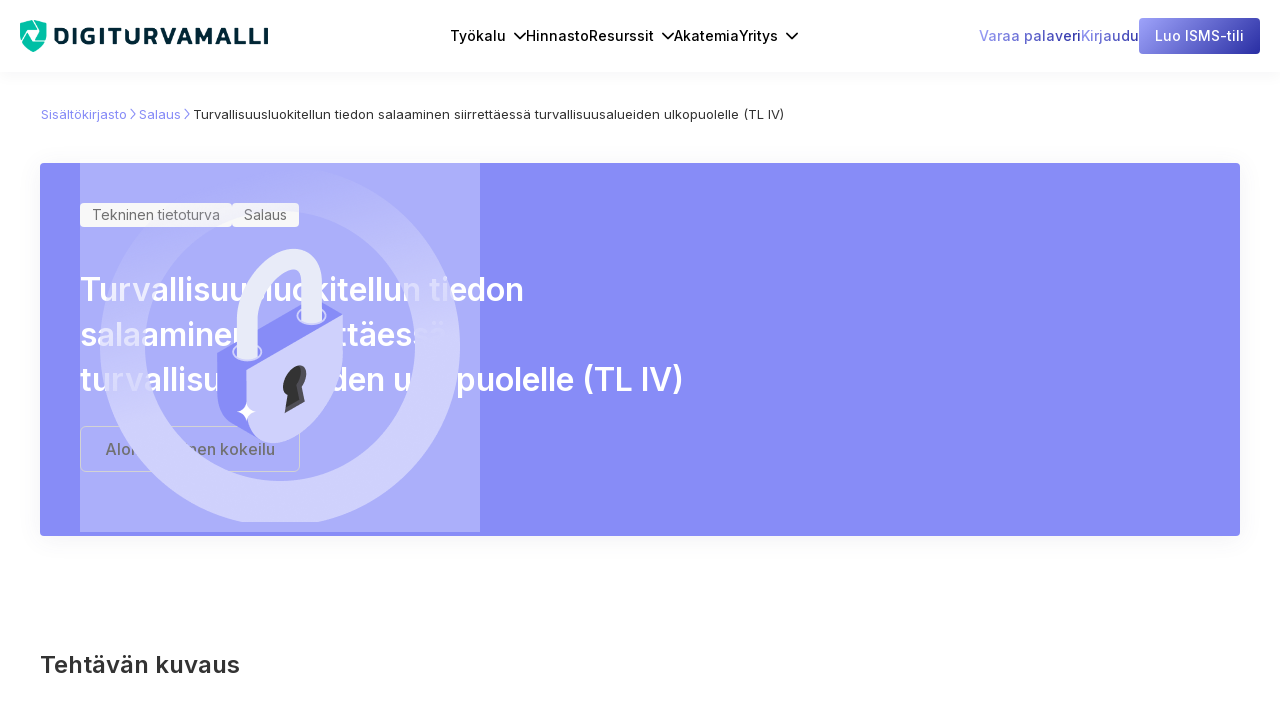

--- FILE ---
content_type: text/html
request_url: https://www.digiturvamalli.fi/kirjasto/turvallisuusluokitellun-tiedon-salaaminen-siirrettaessa-turvallisuusalueiden-ulkopuolelle-tl-iv
body_size: 48820
content:
<!DOCTYPE html><!-- This site was created in Webflow. https://webflow.com --><!-- Last Published: Tue Nov 04 2025 05:46:42 GMT+0000 (Coordinated Universal Time) --><html data-wf-domain="www.digiturvamalli.fi" data-wf-page="604b3b2f9b859d6f9af6a493" data-wf-site="59187ffe73ec360b06783426" lang="fi" data-wf-collection="604b3b2f9b859d66ebf6a491" data-wf-item-slug="turvallisuusluokitellun-tiedon-salaaminen-siirrettaessa-turvallisuusalueiden-ulkopuolelle-tl-iv"><head><meta charset="utf-8"/><title>Turvallisuusluokitellun tiedon salaaminen siirrettäessä turvallisuusalueiden ulkopuolelle (TL IV) | Digiturvamallin sisältökirjasto</title><meta content="Digiturvamallin sisältökirjasto antaa esimerkkejä erilaisista tietoturva- ja tietosuojakäytännöistä ja kertoo, millaisiin tietoturvavaatimuksiin eri laeissa tai standardeissa niillä vastataan." name="description"/><meta content="width=device-width, initial-scale=1" name="viewport"/><meta content="Webflow" name="generator"/><link href="https://cdn.prod.website-files.com/59187ffe73ec360b06783426/css/digiturvamalli-fi.webflow.shared.d919bb177.css" rel="stylesheet" type="text/css"/><link href="https://fonts.googleapis.com" rel="preconnect"/><link href="https://fonts.gstatic.com" rel="preconnect" crossorigin="anonymous"/><script src="https://ajax.googleapis.com/ajax/libs/webfont/1.6.26/webfont.js" type="text/javascript"></script><script type="text/javascript">WebFont.load({  google: {    families: ["Open Sans:300,300italic,400,400italic,600,600italic,700,700italic,800,800italic","Montserrat:100,100italic,200,200italic,300,300italic,400,400italic,500,500italic,600,600italic,700,700italic,800,800italic,900,900italic","Lato:100,100italic,300,300italic,400,400italic,700,700italic,900,900italic","Inconsolata:400,700","Bitter:400,700,400italic","Roboto:100,100italic,300,300italic,regular,italic,500,500italic,700,700italic,900,900italic","Poppins:300,300italic,regular,italic,500,500italic,600,600italic,700,700italic","Noto Sans:regular,italic,700,700italic","Inter:300,regular,500,600,700"]  }});</script><script type="text/javascript">!function(o,c){var n=c.documentElement,t=" w-mod-";n.className+=t+"js",("ontouchstart"in o||o.DocumentTouch&&c instanceof DocumentTouch)&&(n.className+=t+"touch")}(window,document);</script><link href="https://cdn.prod.website-files.com/59187ffe73ec360b06783426/666849ffa14c1bb21b77c77c_Favicon-04.png" rel="shortcut icon" type="image/x-icon"/><link href="https://cdn.prod.website-files.com/59187ffe73ec360b06783426/66684a493325ae8b3f1fa3bd_Favicon-01a256x256.png" rel="apple-touch-icon"/><style type="text/css">

  body { 
    -webkit-font-smoothing: antialiased;
    overflow-x: hidden; // hide horizontal scroll
  }

  ::-webkit-input-placeholder { /* WebKit browsers */
    color:    #E5E5E5;
  }
  :-moz-placeholder { /* Mozilla Firefox 4 to 18 */
    color:    #E5E5E5;
  }
  ::-moz-placeholder { /* Mozilla Firefox 19+ */
    color:    #E5E5E5;
  }
  :-ms-input-placeholder { /* Internet Explorer 10+ */
    color:    #E5E5E5;
  }  
  
    #quickstart-form {
    display: flex;
    gap: 24px;
    align-items: center;
    height: 46px;
    font-family: 'Inter';
    width: 672px;
    max-width: 100%;
    position: relative;
  } 
  
  #quickstart-form #email {
    height: 100%;
    border-radius: 6px;
    padding: 12px 16px;
    border: 1px solid rgba(98, 101, 163, 0.5);
    background: linear-gradient(135deg, #9EA3FA, #292EA3);
    -webkit-background-clip: text;
    -webkit-text-fill-color: transparent;
    max-width: 70%;
    width: 466px;
    font-size: 16px;
    font-weight: 400;
  } 
  
  #quickstart-form #submit {
    height: 100%;
    border-radius: 6px;
    padding: 12px 12px;
    background-image: linear-gradient(135deg, #9EA3FA, #292EA3);
    color: #ffffff;
    font-size: 16px;
    font-weight: 500;
    max-width: 30%;
    width: 182px;
    box-shadow: 0px 1px 4px rgba(30, 31, 37, 0.38);
    transition: opacity 0.3s ease, background 0.3s ease, color 0.3s ease;
  }
  
  #quickstart-form #submit:disabled {
    opacity: 0.5;
    cursor: not-allowed;
  }
  
  #quickstart-form #turnstile-container {
    position: absolute;
    top: 78px;
    left: 0px;
  }
  
  #quickstart-form #error {
    position: absolute;
    top: 52px;
    left: 16px;
  }
  
  @media (min-width: 300px) and (max-width: 700px) {
    #quickstart-form {
      flex-direction: column;
      height: 88px;
      gap: 16px;
    } 
    #quickstart-form #email {
      max-width: 90%;
    }
  	#quickstart-form #submit {
      max-width: 50%;
    }
  }
</style>

<link rel="stylesheet" href="//maxcdn.bootstrapcdn.com/font-awesome/4.3.0/css/font-awesome.min.css">

<script src="https://cdn.jsdelivr.net/npm/epic-spinners@1.0.3/src/lib.min.js"></script>

<script> (function(){ window.ldfdr = window.ldfdr || {}; (function(d, s, ss, fs){ fs = d.getElementsByTagName(s)[0]; function ce(src){ var cs = d.createElement(s); cs.src = src; setTimeout(function(){fs.parentNode.insertBefore(cs,fs)}, 1); } ce(ss); })(document, 'script', 'https://sc.lfeeder.com/lftracker_v1_lYNOR8xqZ57WQJZe.js'); })(); </script>

<!-- Sharethis code -->
<script type='text/javascript' src='//platform-api.sharethis.com/js/sharethis.js#property=5cf0d4827feea60012093ecc&product=inline-share-buttons' async='async'></script>

<!-- Google ads Consent mode -->
<script>
    window.dataLayer = window.dataLayer || [];
    function gtag() {
        dataLayer.push(arguments);
    }
    gtag("consent", "default", {
        ad_storage: "denied",
        ad_user_data: "denied", 
        ad_personalization: "denied",
        analytics_storage: "denied",
        functionality_storage: "denied",
        personalization_storage: "denied",
        security_storage: "granted",
        wait_for_update: 2000,
    });
    gtag("set", "ads_data_redaction", true);
    gtag("set", "url_passthrough", true);
</script>

<!-- Google tag (gtag.js) -->
<script async src="https://www.googletagmanager.com/gtag/js?id=UA-44523715-9"></script>
<script>
  window.dataLayer = window.dataLayer || [];
  function gtag(){dataLayer.push(arguments);}
  gtag('js', new Date());

  gtag('config', 'UA-44523715-9');
</script>

<!-- Start cookieyes banner if not in iframe -->
<script>
if (window.self == window.top) {
  document.write('<scr'+'ipt id="cookieyes" type="text/javascript" src="https://cdn-cookieyes.com/client_data/d20ab0ae8e209495ac844243/script.js"></sc'+'ript>');
}
</script>
<!-- End cookieyes banner -->

<!-- Kiflo partner stuff -->
<script type="text/javascript">
    var kjs = window.kjs || function (a) {
            var c = { apiKey: a.apiKey };
            var d = document;
            setTimeout(function () {
                var b = d.createElement("script");
                b.src = a.url || "https://cdn.kiflo.com/k.js", d.getElementsByTagName("script")[0].parentNode.appendChild(b)
            });
            return c;
        }({ apiKey: "e4102590-c06c-4efc-97e3-8b2882e05e60" });
</script>

<!-- Poptin popup code -->
<script id='pixel-script-poptin' src='https://cdn.popt.in/pixel.js?id=647ae67051f30' async='true'></script>

<!-- Meta Pixel Code -->
<script>
!function(f,b,e,v,n,t,s)
{if(f.fbq)return;n=f.fbq=function(){n.callMethod?
n.callMethod.apply(n,arguments):n.queue.push(arguments)};
if(!f._fbq)f._fbq=n;n.push=n;n.loaded=!0;n.version='2.0';
n.queue=[];t=b.createElement(e);t.async=!0;
t.src=v;s=b.getElementsByTagName(e)[0];
s.parentNode.insertBefore(t,s)}(window, document,'script',
'https://connect.facebook.net/en_US/fbevents.js');
fbq('init', '1546849695581649');
fbq('track', 'PageView');
</script>
<noscript><img height="1" width="1" style="display:none"
src="https://www.facebook.com/tr?id=1546849695581649&ev=PageView&noscript=1"
/></noscript>
<!-- End Meta Pixel Code -->

<!-- Google tag (gtag.js) -->
<script async src="https://www.googletagmanager.com/gtag/js?id=AW-969944851"></script>
<script>
  window.dataLayer = window.dataLayer || [];
  function gtag(){dataLayer.push(arguments);}
  gtag('js', new Date());

  gtag('config', 'AW-969944851');
</script>

<!-- Cloudflare turnstile for quick signup form -->
<script src="https://challenges.cloudflare.com/turnstile/v0/api.js?render=explicit" defer></script><script async src="https://cdn.jsdelivr.net/npm/@finsweet/attributes-cmsload@1/cmsload.js"></script></head><body class="help-page-body" data-ix="load-page-smoothly"><div data-collapse="none" data-animation="default" data-duration="400" data-doc-height="1" data-easing="ease-in-out" data-easing2="ease-in-out" role="banner" class="header-navigation bot-border w-nav"><div class="navigation-container not-home" data-ix="show-blog-navbar"><a href="/" class="header-logo-div-2 w-inline-block"><img src="https://cdn.prod.website-files.com/59187ffe73ec360b06783426/666848252aea5e797dfe6a8d_Cyberday%20Logo.png" sizes="(max-width: 5615px) 100vw, 5615px" srcset="https://cdn.prod.website-files.com/59187ffe73ec360b06783426/666848252aea5e797dfe6a8d_Cyberday%20Logo-p-500.png 500w, https://cdn.prod.website-files.com/59187ffe73ec360b06783426/666848252aea5e797dfe6a8d_Cyberday%20Logo-p-800.png 800w, https://cdn.prod.website-files.com/59187ffe73ec360b06783426/666848252aea5e797dfe6a8d_Cyberday%20Logo-p-1080.png 1080w, https://cdn.prod.website-files.com/59187ffe73ec360b06783426/666848252aea5e797dfe6a8d_Cyberday%20Logo-p-1600.png 1600w, https://cdn.prod.website-files.com/59187ffe73ec360b06783426/666848252aea5e797dfe6a8d_Cyberday%20Logo-p-2000.png 2000w, https://cdn.prod.website-files.com/59187ffe73ec360b06783426/666848252aea5e797dfe6a8d_Cyberday%20Logo-p-2600.png 2600w, https://cdn.prod.website-files.com/59187ffe73ec360b06783426/666848252aea5e797dfe6a8d_Cyberday%20Logo-p-3200.png 3200w, https://cdn.prod.website-files.com/59187ffe73ec360b06783426/666848252aea5e797dfe6a8d_Cyberday%20Logo.png 5615w" alt="" class="image-wide"/></a><nav role="navigation" class="navigation-links w-nav-menu"><a href="#" class="navigation-link dropdown w-nav-link" data-ix="show-product-links">Työkalu</a><div class="product-links" data-ix="close-menu-links"><div class="product-links-arrow"></div><div class="nav-container-sub"><div class="nav-col"><h4 class="products-menu-heading">Ominaisuudet</h4><a href="/kuinka-se-toimii" class="product-menu-link w-inline-block"><div class="product-menu-icon"><img alt="" src="https://cdn.prod.website-files.com/59187ffe73ec360b06783426/66684a493325ae8b3f1fa3bd_Favicon-01a256x256.png" class="product-menu-icon-img"/></div><div class="product-menu-text"><div class="product-menu-name">Kuinka se toimii?</div><div class="product-menu-desc">Yhteenveto hallintajärjestelmän rakentamisesta Digiturvamallissa</div></div></a><a href="/ominaisuudet/ai-avustaja" class="product-menu-link w-inline-block"><div class="product-menu-icon"><img alt="" src="https://cdn.prod.website-files.com/59187ffe73ec360b06783426/68db763bfcea1975997ace2e_pen.svg" class="product-menu-icon-img"/></div><div class="product-menu-text"><div class="product-menu-name">AI-Avustaja</div><div class="product-menu-desc">Nopeuta työskentelyä uudella AI-Avustajalla</div></div></a><a href="/ominaisuudet/tehtavat" class="product-menu-link w-inline-block"><div class="product-menu-icon"><img alt="" src="https://cdn.prod.website-files.com/59187ffe73ec360b06783426/67b2ec2aa56766989bf70010_678e15edb8a3bd32f84440c3_task-square.png" class="product-menu-icon-img"/></div><div class="product-menu-text"><div class="product-menu-name">Tietoturvatehtävät</div><div class="product-menu-desc">Päätä mitä tehdään tiedon suojaamiseksi ja varmista toteutus</div></div></a><a href="/ominaisuudet/dokumentointi" class="product-menu-link w-inline-block"><div class="product-menu-icon"><img alt="" src="https://cdn.prod.website-files.com/59187ffe73ec360b06783426/67b2ec360570f2da8d87b5fc_678e15f30997d07383ecabe6_document.png" class="product-menu-icon-img"/></div><div class="product-menu-text"><div class="product-menu-name">Dokumentoinnin työkalut</div><div class="product-menu-desc">Käytä pohjiamme kuvataksesi suunnitelmat tai omaisuuden tehokkaasti</div></div></a><a href="/ominaisuudet/ohjeet" class="product-menu-link w-inline-block"><div class="product-menu-icon"><img alt="" src="https://cdn.prod.website-files.com/59187ffe73ec360b06783426/67b2ec417aed05647118498f_678e15ed4da66c421e3a9982_clipboard-text.png" class="product-menu-icon-img"/></div><div class="product-menu-text"><div class="product-menu-name">Henkilöstön ohjeistukset</div><div class="product-menu-desc">Delegoi sääntöjä hyväksyttäväksi henkilöstölle</div></div></a><a href="/ominaisuudet/raportit" class="product-menu-link w-inline-block"><div class="product-menu-icon"><img alt="" src="https://cdn.prod.website-files.com/59187ffe73ec360b06783426/67b2ec4a6dc90348bc26401e_678e15ed3ba1f5e39788ccdf_stickynote.png" class="product-menu-icon-img"/></div><div class="product-menu-text"><div class="product-menu-name">Automaattiset raporttidokumentit</div><div class="product-menu-desc">Hyödynnä raporttikirjastoamme kaikenlaisia yhteenvetoja varten</div></div></a><a href="/ominaisuudet/trust-center" class="product-menu-link w-inline-block"><div class="product-menu-icon"><img alt="" src="https://cdn.prod.website-files.com/59187ffe73ec360b06783426/681895021c959d9ef7338f0a_global.svg" class="product-menu-icon-img"/></div><div class="product-menu-text"><div class="product-menu-name">Trust center</div><div class="product-menu-desc">Paranna luotettavuutta tarjoamalla läpinäkyvä kuva turvallisuudestasi</div></div></a><a href="/ominaisuudet/toimittajien-tietoturva-arvioinnit" class="product-menu-link w-inline-block"><div class="product-menu-icon"><img alt="" src="https://cdn.prod.website-files.com/59187ffe73ec360b06783426/68189673f05c2bfe96ffcdea_shield-search.svg" class="product-menu-icon-img"/></div><div class="product-menu-text"><div class="product-menu-name">Toimittajien tietoturva-arvioinnit</div><div class="product-menu-desc">Arvioi ja valvo tärkeiden toimittajien turvallisuusvalmiudet.</div></div></a></div><div class="nav-col"><h4 class="products-menu-heading">Vaatimuskehikot</h4><a href="/kayttotavat/iso-27001" class="product-menu-link w-inline-block"><div class="product-menu-icon"><img alt="" src="https://cdn.prod.website-files.com/59187ffe73ec360b06783426/67adaed6ff9c5a7a90a2460e_iso-27001-256.svg" class="product-menu-icon-img"/></div><div class="product-menu-text"><div class="product-menu-name">ISO 27001</div><div class="product-menu-desc">Johtava kansainvälinen tietoturvastandardi</div></div></a><a href="/kayttotavat/nis2" class="product-menu-link w-inline-block"><div class="product-menu-icon"><img alt="" src="https://cdn.prod.website-files.com/59187ffe73ec360b06783426/67adaed6ff9c5a7a90a2460f_nis2D.png" class="product-menu-icon-img"/></div><div class="product-menu-text"><div class="product-menu-name">NIS2-direktiivi</div><div class="product-menu-desc">EU: tietoturvalainsäädäntö tärkeille toimialoille</div></div></a><a href="/tiedonhallintalaki" class="product-menu-link w-inline-block"><div class="product-menu-icon"><img alt="" src="https://cdn.prod.website-files.com/59187ffe73ec360b06783426/618e762c5c48ea5a748e9f6e_shield%20(4).png" class="product-menu-icon-img"/></div><div class="product-menu-text"><div class="product-menu-name">Tiedonhallintalaki</div><div class="product-menu-desc">Tiedonhallinnan vaatimukset suomalaiselle julkishallinnolle</div></div></a><a href="/kayttotavat/gdpr" class="product-menu-link w-inline-block"><div class="product-menu-icon"><img alt="" src="https://cdn.prod.website-files.com/59187ffe73ec360b06783426/67b2ee6131cfbfcc2fa1cc68_678e2a85ceb03a2fd0549822_gdpr-256.png" class="product-menu-icon-img"/></div><div class="product-menu-text"><div class="product-menu-name">GDPR</div><div class="product-menu-desc">Periaatteet henkilötietojen oikealle käsittelylle ja suojaukselle</div></div></a><a href="/vaatimuskehikot" class="product-menu-link w-inline-block"><div class="product-menu-icon"><img alt="" src="https://cdn.prod.website-files.com/59187ffe73ec360b06783426/67b2edd52ccf9deff3bdcaea_678e2a330d67343cd45f46c7_folder.png" class="product-menu-icon-img large"/></div><div class="product-menu-text"><div class="product-menu-name">Kaikki vaatimuskehikot</div><div class="product-menu-desc">Tutustu jatkuvasti kasvavaan vaatimuskehikkojen kirjastoomme</div></div></a></div><div class="nav-col last"><h4 class="products-menu-heading">Käyttötapaukset</h4><a href="/kayttotavat/tietoturvariskien-hallinta" class="product-menu-link w-inline-block"><div class="product-menu-icon"><img alt="" src="https://cdn.prod.website-files.com/59187ffe73ec360b06783426/67b2ef3af74e9837347543d0_678e3c08cf612e66d106252d_danger.png" class="product-menu-icon-img"/></div><div class="product-menu-text"><div class="product-menu-name">Tietoturvariskien hallinta</div><div class="product-menu-desc">Löydä tärkeimmät parantamisen paikat</div></div></a><a href="/kayttotavat/henkiloston-tietoisuus" class="product-menu-link w-inline-block"><div class="product-menu-icon"><img alt="" src="https://cdn.prod.website-files.com/59187ffe73ec360b06783426/67b2ef47f161a46ec8675bec_678e3c08331df148d8f2493f_people.png" class="product-menu-icon-img"/></div><div class="product-menu-text"><div class="product-menu-name">Henkilöstön osaaminen</div><div class="product-menu-desc">Automatisoi henkilöstön ohjeistus ja koulutus</div></div></a><a href="/kayttotavat/compliance-raportointi" class="product-menu-link w-inline-block"><div class="product-menu-icon"><img alt="" src="https://cdn.prod.website-files.com/59187ffe73ec360b06783426/67b2ef586fff343897a8a537_678e3c09ef62260d8c7b763d_document%20copy.png" class="product-menu-icon-img"/></div><div class="product-menu-text"><div class="product-menu-name">Compliance-raportointi</div><div class="product-menu-desc">Näytä uskottavia raportteja siitä, kuinka täytätte vaatimukset</div></div></a><a href="/kayttotavat/hallintakeinojen-toteutus" class="product-menu-link w-inline-block"><div class="product-menu-icon"><img alt="" src="https://cdn.prod.website-files.com/59187ffe73ec360b06783426/67b2ef63606a1909f304cdd1_678e3c2d7b4c7d04d04dceb6_setting-2.png" class="product-menu-icon-img"/></div><div class="product-menu-text"><div class="product-menu-name">Hallintakeinojen toteutus</div><div class="product-menu-desc">Päätä mitä pitää tehdä ja varmista sen tapahtuvan</div></div></a><a href="/kayttotavat/suojattavan-omaisuuden-hallinta" class="product-menu-link w-inline-block"><div class="product-menu-icon"><img alt="" src="https://cdn.prod.website-files.com/59187ffe73ec360b06783426/67b2ef6e7813a8989040cda4_678e3c0820c7f0e58f0c6481_shapes.png" class="product-menu-icon-img"/></div><div class="product-menu-text"><div class="product-menu-name">Omaisuuden hallinta</div><div class="product-menu-desc">Kerää tehokkaasti tietoa omaisuudesta ja valitse omistajat</div></div></a><a href="/kayttotavat/tietosuojan-hallinta" class="product-menu-link w-inline-block"><div class="product-menu-icon"><img alt="" src="https://cdn.prod.website-files.com/59187ffe73ec360b06783426/67b2ef94468e3acae7d7e265_678e3c081bfb2ba27cfbbbbb_key.png" class="product-menu-icon-img"/></div><div class="product-menu-text"><div class="product-menu-name">Tietosuojan hallinta</div><div class="product-menu-desc">Raportoi henkilötietojen käsittelystä ja varmista vaatimustenmukaisuus</div></div></a><a href="/kayttotavat/sisainen-auditointi" class="product-menu-link w-inline-block"><div class="product-menu-icon"><img alt="" src="https://cdn.prod.website-files.com/59187ffe73ec360b06783426/681896503a4a53d8df1c0570_user-square.svg" class="product-menu-icon-img"/></div><div class="product-menu-text"><div class="product-menu-name">Sisäinen auditointi</div><div class="product-menu-desc">Suorita selkeät sisäiset auditoinnit räätälöidyillä työkaluilla ja auditointiraporteilla.</div></div></a></div></div></div><a href="/hinnasto" class="navigation-link secondary w-nav-link">Hinnasto</a><a href="#" class="navigation-link dropdown w-nav-link" data-ix="show-opi-links">Resurssit</a><div class="opi-links" data-ix="close-menu-links"><div class="opi-links-arrow"></div><div class="nav-container-sub"><div class="nav-col"><h4 class="products-menu-heading">Sisältökokoelmat</h4><a href="/kokoelma/iso-27001" class="product-menu-link w-inline-block"><div class="product-menu-icon"><img alt="" src="https://cdn.prod.website-files.com/59187ffe73ec360b06783426/67adaed6ff9c5a7a90a2460e_iso-27001-256.svg" class="product-menu-icon-img"/></div><div class="product-menu-text"><div class="product-menu-name">ISO 27001 -kokoelma</div><div class="product-menu-desc">Tutustu maailman tunnetuimpaan tietoturvastandardiin</div></div></a><a href="/kokoelma/nis2" class="product-menu-link w-inline-block"><div class="product-menu-icon"><img alt="" src="https://cdn.prod.website-files.com/59187ffe73ec360b06783426/67adaed6ff9c5a7a90a2460f_nis2D.png" class="product-menu-icon-img"/></div><div class="product-menu-text"><div class="product-menu-name">NIS2-kokoelma</div><div class="product-menu-desc">Lue sisältöä EU:n uudesta tietoturvalainsäädännöstä</div></div></a></div><div class="nav-col"><h4 class="products-menu-heading">Opi tietoturvan hallintaa</h4><a href="/blogit" class="product-menu-link no-desc w-inline-block"><div class="product-menu-icon"><img alt="" src="https://cdn.prod.website-files.com/59187ffe73ec360b06783426/67b2f25a07efcd2d5d540aa2_678e42c578006a248eb45514_message-text.png" class="product-menu-icon-img"/></div><div class="product-menu-text small"><div class="product-menu-name">Blogi</div></div></a><a href="/asiakastarinat" class="product-menu-link no-desc w-inline-block"><div class="product-menu-icon"><img alt="" src="https://cdn.prod.website-files.com/59187ffe73ec360b06783426/68491bb935701bc4ec2cd957_award.svg" class="product-menu-icon-img"/></div><div class="product-menu-text small"><div class="product-menu-name">Asiakastarinat</div></div></a><a href="/kumppanit" class="product-menu-link no-desc w-inline-block"><div class="product-menu-icon"><img alt="" src="https://cdn.prod.website-files.com/59187ffe73ec360b06783426/68b96f29bb9d9619070925cc_people.svg" class="product-menu-icon-img"/></div><div class="product-menu-text small"><div class="product-menu-name">Kumppanit</div></div></a><a href="/webinarit" class="product-menu-link no-desc w-inline-block"><div class="product-menu-icon"><img alt="" src="https://cdn.prod.website-files.com/59187ffe73ec360b06783426/67b2f2673d9f758776c4f6f0_678e42c6b208ba3ba8743ebc_video.png" class="product-menu-icon-img"/></div><div class="product-menu-text small"><div class="product-menu-name">Webinaarit</div></div></a><a href="#" class="product-menu-link no-desc w-inline-block"><div class="product-menu-icon"><img alt="" src="https://cdn.prod.website-files.com/59187ffe73ec360b06783426/67b2f275606a1909f3080e00_678e42c5d1da9dc333afb794_sms-star.png" class="product-menu-icon-img"/></div><div class="product-menu-text small"><div class="product-menu-name">Tilaa viikottainen uutiskirje</div></div></a><div id="wf-form-Email-Form" class="vahti-form menu w-form" data-ix="load-3"><form id="wf-form-Header-Email-Form" name="wf-form-Header-Email-Form" data-name="Header Email Form" method="post" class="form menu column w-clearfix" data-wf-page-id="604b3b2f9b859d6f9af6a493" data-wf-element-id="9c059de1-0238-6a59-392c-323f90fd6394"><input class="text-field menu column w-input" maxlength="256" name="email-2" data-name="Email 2" placeholder="Sähköpostiosoitteesi..." type="email" id="email-2" required=""/><input type="submit" data-wait="Odota hetki..." class="submit-button menu column w-button" value="Tilaa"/></form><div class="success-message-3 w-form-done"><img alt="" src="https://cdn.prod.website-files.com/59187ffe73ec360b06783426/5c86124e219c64886d1b5295_balloons.png" class="thanks menu"/><div>Kiitos! Saat jatkossa uutiskirjeen sähköpostiisi joka perjantai.</div></div><div class="error-message-vahti w-form-fail"><div>Valitettavasti jotain meni pieleen. Voit olla yhteydessä <a href="mailto:tiimi@digiturvamalli.fi?subject=Uutiskirjeen%20tilaus">tiimi@digiturvamalli.fi</a>.</div></div></div></div><div class="nav-col last"><h4 class="products-menu-heading">Pysy kärryillä</h4><a href="/ohjeet" class="product-menu-link no-desc w-inline-block"><div class="product-menu-icon"><img alt="" src="https://cdn.prod.website-files.com/59187ffe73ec360b06783426/67b2f1c4f74e98373477cf4a_678e42c41b56d71931cbb511_document-text.png" class="product-menu-icon-img"/></div><div class="product-menu-text small"><div class="product-menu-name">Ohjeartikkelit</div></div></a><a href="/kurssit" class="product-menu-link no-desc w-inline-block"><div class="product-menu-icon"><img alt="" src="https://cdn.prod.website-files.com/59187ffe73ec360b06783426/67b2f1d20e8e8d734822a998_678e42c5a42c5d06d956680e_video-square.png" class="product-menu-icon-img"/></div><div class="product-menu-text small"><div class="product-menu-name">Videokurssit</div></div></a><a href="/kirjasto" class="product-menu-link no-desc w-inline-block"><div class="product-menu-icon"><img alt="" src="https://cdn.prod.website-files.com/59187ffe73ec360b06783426/67b2f1e53d9f758776c46fcc_678e56b0d77e321c5fff61cf_shield-tick.png" class="product-menu-icon-img"/></div><div class="product-menu-text small"><div class="product-menu-name">Sisältökirjasto</div></div></a><a href="/akatemia" class="product-menu-link no-desc w-inline-block"><div class="product-menu-icon"><img alt="" src="https://cdn.prod.website-files.com/59187ffe73ec360b06783426/67b2f1f262a32eb13a5610bb_678e42c5c9939cfa0f5557b1_export.png" class="product-menu-icon-img"/></div><div class="product-menu-text small"><div class="product-menu-name">Tutustu Akatemiaan</div></div></a></div></div></div><a href="/akatemia" class="navigation-link secondary w-nav-link">Akatemia</a><a href="#" class="navigation-link dropdown w-nav-link" data-ix="show-learn-links">Yritys</a><div class="learn-links" data-ix="close-menu-links"><div class="learn-links-arrow"></div><div class="nav-container-sub"><div class="nav-col wide"><a href="/tiimi" class="product-menu-link no-desc w-inline-block"><div class="product-menu-icon"><img alt="" src="https://cdn.prod.website-files.com/59187ffe73ec360b06783426/67b2ef47f161a46ec8675bec_678e3c08331df148d8f2493f_people.png" class="product-menu-icon-img"/></div><div class="product-menu-text small"><div class="product-menu-name">Tiimi</div></div></a><a href="/asiakkaat" class="product-menu-link no-desc w-inline-block"><div class="product-menu-icon"><img alt="" src="https://cdn.prod.website-files.com/59187ffe73ec360b06783426/67b334d1d36dc4f7096212ea_678e56b0c3ab69cdcbbe5405_medal-star.png" class="product-menu-icon-img"/></div><div class="product-menu-text small"><div class="product-menu-name">Asiakkaat</div></div></a><a href="/tietoturva" class="product-menu-link no-desc w-inline-block"><div class="product-menu-icon"><img alt="" src="https://cdn.prod.website-files.com/59187ffe73ec360b06783426/67b2f1e53d9f758776c46fcc_678e56b0d77e321c5fff61cf_shield-tick.png" class="product-menu-icon-img"/></div><div class="product-menu-text small"><div class="product-menu-name">Tietoturva</div></div></a><a href="/kayttoehdot" class="product-menu-link no-desc w-inline-block"><div class="product-menu-icon"><img alt="" src="https://cdn.prod.website-files.com/59187ffe73ec360b06783426/67b334f5097b74fb46bdd26e_678e57043ad27ba85d56315b_note-2.png" class="product-menu-icon-img"/></div><div class="product-menu-text small"><div class="product-menu-name">Käyttöehdot</div></div></a><a href="/tietosuojaselosteet" class="product-menu-link no-desc w-inline-block"><div class="product-menu-icon"><img alt="" src="https://cdn.prod.website-files.com/59187ffe73ec360b06783426/67b334ff67e3699f031cda0e_678e56b29919d62b0966a48f_document-copy.png" class="product-menu-icon-img"/></div><div class="product-menu-text small"><div class="product-menu-name">Tietosuojaselosteet</div></div></a></div><div class="nav-col last wide"><a href="/kehitys" class="product-menu-link w-inline-block"><div class="product-menu-icon"><img alt="" src="https://cdn.prod.website-files.com/59187ffe73ec360b06783426/67b333b7391f0b7a724ac20e_678e2943c13b51281cf186da_data.png" class="product-menu-icon-img"/></div><div class="product-menu-text"><div class="product-menu-name">Kehitysloki</div><div class="product-menu-desc">Viimeaikaiset päivitykset Digiturvamallissa</div></div></a><a href="https://cyberday.ai/partners" target="_blank" class="product-menu-link w-inline-block"><div class="product-menu-icon"><img alt="" src="https://cdn.prod.website-files.com/59187ffe73ec360b06783426/67b333c265e4641de9ceb024_678e582fe3f747f176fa6837_briefcase%20copy.png" class="product-menu-icon-img"/></div><div class="product-menu-text no-height"><div class="product-menu-name">Kumppaniohjelma</div><div class="product-menu-desc">Luodaan yhdessä vahvempaa tietoturvan hallintaa asiakkaillenne</div><div class="purple-gradient-text-new _500">Tutustu kumppaniohjelmaan</div></div></a></div></div></div></nav><div class="navigation-actions"><div class="navigation-action"><a href="/varaa-palaveri" class="header-section-new-button w-inline-block"><div class="purple-gradient-text-new">Varaa palaveri</div></a><a href="https://app.cyberday.ai" target="_blank" class="header-section-new-button w-inline-block"><div class="purple-gradient-text-new">Kirjaudu</div></a><div class="header-signup-basic-button display-none"><a href="/kokeile" class="header-section-new-button main w-inline-block"><div>Ilmainen kokeilu</div></a></div><div class="header-quick-signup-button"><a data-w-id="049fe324-de4c-ed78-ee99-88bef71fa128" href="#" class="header-section-new-button main w-inline-block"><div>Luo ISMS-tili</div></a></div></div></div><div class="div-block-100 flex"><div class="header-signup-basic-button display-none"><a href="/kokeile" class="header-section-new-button main only-mobile w-inline-block"><div>Kokeile 14pv</div></a></div><div class="header-quick-signup-button"><a data-w-id="5dfc26a1-6bc1-ebbb-900b-356828bfb60b" href="#" class="header-section-new-button main only-mobile w-inline-block"><div>Luo ISMS-tili</div></a></div><a href="#" class="mobile-menu-button-div w-inline-block" data-ix="show-mobile-menu"><img src="https://cdn.prod.website-files.com/59187ffe73ec360b06783426/606196a8465d71071f48559d_menu%20(1).png" loading="lazy" alt="" class="mobile-menu-icon"/></a></div></div><div class="site-mobile-menu"><a href="#" class="mobile-menu-close-button w-inline-block" data-ix="close-mobile-menu"><img src="https://cdn.prod.website-files.com/59187ffe73ec360b06783426/5ef497737a4bcff5a169f215_close.png" loading="lazy" alt="" class="mobile-menu-close-button-img"/></a><div class="mobile-menu-section"><h4 class="mobile-nav-heading">Vaatimuskehikot</h4><div class="nav-cols"><div class="nav-col mobile-menu"><a href="/kayttotavat/iso-27001" class="mobile-nav-link w-inline-block"><img src="https://cdn.prod.website-files.com/59187ffe73ec360b06783426/60488027fbe980ccbe17a81c_001-iso.png" loading="lazy" alt="" class="mobile-nav-icon"/><div class="mobile-nav-link-text">ISO 27001</div></a><a href="/kayttotavat/gdpr" class="mobile-nav-link w-inline-block"><img src="https://cdn.prod.website-files.com/59187ffe73ec360b06783426/6048802c796f108336a6c9a8_002-gdpr.png" loading="lazy" alt="" class="mobile-nav-icon"/><div class="mobile-nav-link-text">GDPR</div></a><a href="/kayttotavat/iso-27018" class="mobile-nav-link w-inline-block"><img src="https://cdn.prod.website-files.com/59187ffe73ec360b06783426/60488027fbe980ccbe17a81c_001-iso.png" loading="lazy" alt="" class="mobile-nav-icon"/><div class="mobile-nav-link-text">ISO 27018</div></a></div><div class="nav-col mobile-menu"><a href="/kayttotavat/nist-csf" class="mobile-nav-link w-inline-block"><img src="https://cdn.prod.website-files.com/59187ffe73ec360b06783426/6257c4b75f6855d31a3b4c15_624c06b4be333b9ccb7e7980_shield%20(2).svg" loading="lazy" alt="" class="mobile-nav-icon"/><div class="mobile-nav-link-text">NIST CSF</div></a><a href="/tiedonhallintalaki" class="mobile-nav-link w-inline-block"><img src="https://cdn.prod.website-files.com/59187ffe73ec360b06783426/5efda2f2844359fa0e33d872_government.png" loading="lazy" alt="" class="mobile-nav-icon"/><div class="mobile-nav-link-text">Tiedonhallintalaki</div></a></div><div class="nav-col mobile-menu"><a href="/kayttotavat/csa-ccm" class="mobile-nav-link w-inline-block"><img src="https://cdn.prod.website-files.com/59187ffe73ec360b06783426/6257c4b91e63094809f6e080_624c06eb5c3c9d96269d6c13_secure.svg" loading="lazy" alt="" class="mobile-nav-icon"/><div class="mobile-nav-link-text">CSA CCM</div></a><a href="/kayttotavat/iso-27017" class="mobile-nav-link w-inline-block"><img src="https://cdn.prod.website-files.com/59187ffe73ec360b06783426/60488027fbe980ccbe17a81c_001-iso.png" loading="lazy" alt="" class="mobile-nav-icon"/><div class="mobile-nav-link-text">ISO 27017</div></a></div></div></div><div class="mobile-menu-section"><h4 class="mobile-nav-heading">Käyttötavat</h4><div class="nav-cols"><div class="nav-col mobile-menu"><a href="/kayttotavat/tietoturvariskien-hallinta" class="mobile-nav-link w-inline-block"><img src="https://cdn.prod.website-files.com/59187ffe73ec360b06783426/606351169c18bdf50457642f_002-list.png" loading="lazy" alt="" class="mobile-nav-icon"/><div class="mobile-nav-link-text">Riskien hallinta</div></a><a href="/kayttotavat/compliance-raportointi" class="mobile-nav-link w-inline-block"><img src="https://cdn.prod.website-files.com/59187ffe73ec360b06783426/6063513de09fc08710ecfed7_003-mace.png" loading="lazy" alt="" class="mobile-nav-icon"/><div class="mobile-nav-link-text">Compliance</div></a><a href="/kayttotavat/tietosuojan-hallinta" class="mobile-nav-link last w-inline-block"><img src="https://cdn.prod.website-files.com/59187ffe73ec360b06783426/60635174dc01d6c370f9a41d_008-newspaper.png" loading="lazy" alt="" class="mobile-nav-icon"/><div class="mobile-nav-link-text">Tietosuojan hallinta</div></a></div><div class="nav-col mobile-menu"><a href="/kayttotavat/suojattavan-omaisuuden-hallinta" class="mobile-nav-link w-inline-block"><img src="https://cdn.prod.website-files.com/59187ffe73ec360b06783426/606351266dcf3521c6719cd9_001-test.png" loading="lazy" alt="" class="mobile-nav-icon"/><div class="mobile-nav-link-text">Omaisuuden hallinta</div></a><a href="/kayttotavat/dynaamiset-politiikkadokumentit" class="mobile-nav-link w-inline-block"><img src="https://cdn.prod.website-files.com/59187ffe73ec360b06783426/60635148f8e4b8059ccffe1b_015-guideline.png" loading="lazy" alt="" class="mobile-nav-icon"/><div class="mobile-nav-link-text">Politiikat</div></a></div><div class="nav-col mobile-menu"><a href="/kayttotavat/henkiloston-tietoisuus" class="mobile-nav-link w-inline-block"><img src="https://cdn.prod.website-files.com/59187ffe73ec360b06783426/60635132af61754c921cd724_004-click.png" loading="lazy" alt="" class="mobile-nav-icon"/><div class="mobile-nav-link-text">Henkilöstön osaaminen</div></a><a href="/kayttotavat/hallintakeinojen-toteutus" class="mobile-nav-link w-inline-block"><img src="https://cdn.prod.website-files.com/59187ffe73ec360b06783426/606351510ab4ff3a2fac1aa0_005-statistics.png" loading="lazy" alt="" class="mobile-nav-icon"/><div class="mobile-nav-link-text">Hallintakeinojen toteutus</div></a></div></div></div><div class="mobile-menu-section"><h4 class="mobile-nav-heading">Ominaisuudet</h4><div class="nav-cols"><div class="nav-col mobile-menu"><a href="/kuinka-se-toimii" class="mobile-nav-link w-inline-block"><img src="https://cdn.prod.website-files.com/59187ffe73ec360b06783426/606351169c18bdf50457642f_002-list.png" loading="lazy" alt="" class="mobile-nav-icon"/><div class="mobile-nav-link-text">Yhteenveto</div></a><a href="/ominaisuudet/ohjeet" class="mobile-nav-link w-inline-block"><img src="https://cdn.prod.website-files.com/59187ffe73ec360b06783426/60635148f8e4b8059ccffe1b_015-guideline.png" loading="lazy" alt="" class="mobile-nav-icon"/><div class="mobile-nav-link-text">Ohjeet</div></a></div><div class="nav-col mobile-menu"><a href="/ominaisuudet/tehtavat" class="mobile-nav-link w-inline-block"><img src="https://cdn.prod.website-files.com/59187ffe73ec360b06783426/606351266dcf3521c6719cd9_001-test.png" loading="lazy" alt="" class="mobile-nav-icon"/><div class="mobile-nav-link-text">Tehtävät</div></a><a href="/ominaisuudet/raportit" class="mobile-nav-link w-inline-block"><img src="https://cdn.prod.website-files.com/59187ffe73ec360b06783426/606351510ab4ff3a2fac1aa0_005-statistics.png" loading="lazy" alt="" class="mobile-nav-icon"/><div class="mobile-nav-link-text">Raportointi</div></a></div><div class="nav-col mobile-menu"><a href="/ominaisuudet/dokumentointi" class="mobile-nav-link w-inline-block"><img src="https://cdn.prod.website-files.com/59187ffe73ec360b06783426/60635132af61754c921cd724_004-click.png" loading="lazy" alt="" class="mobile-nav-icon"/><div class="mobile-nav-link-text">Dokumentaatio</div></a></div></div></div><div class="mobile-menu-section last"><h4 class="mobile-nav-heading">Muut</h4><div class="nav-cols"><div class="nav-col mobile-menu"><a href="/akatemia" class="mobile-nav-link w-inline-block"><img src="https://cdn.prod.website-files.com/59187ffe73ec360b06783426/6063518adc01d6e1edf9a52f_009-information.png" loading="lazy" alt="" class="mobile-nav-icon"/><div class="mobile-nav-link-text">Akatemia</div></a><a href="/tilaa-uutiskirje" class="mobile-nav-link w-inline-block"><img src="https://cdn.prod.website-files.com/59187ffe73ec360b06783426/6063515ee84a431585ef727a_006-email.png" loading="lazy" alt="" class="mobile-nav-icon"/><div class="mobile-nav-link-text">Digiturvatulkki</div></a><a href="/webinarit" class="mobile-nav-link w-inline-block"><img src="https://cdn.prod.website-files.com/59187ffe73ec360b06783426/606351695448ad862881fd2c_007-webinar.png" loading="lazy" alt="" class="mobile-nav-icon"/><div class="mobile-nav-link-text">Webinaarit</div></a></div><div class="nav-col mobile-menu"><a href="https://www.digiturvamalli.fi/vaatimuskehikot/iso-27001" class="mobile-nav-link w-inline-block"><img src="https://cdn.prod.website-files.com/59187ffe73ec360b06783426/6063517fc83026d91010093f_010-manual.png" loading="lazy" alt="" class="mobile-nav-icon"/><div class="mobile-nav-link-text">ISO 27001 -opas</div></a><a href="/oppaat" class="mobile-nav-link last w-inline-block"><img src="https://cdn.prod.website-files.com/59187ffe73ec360b06783426/6063519bfa70820723b3ce29_011-open-book.png" loading="lazy" alt="" class="mobile-nav-icon"/><div class="mobile-nav-link-text">Kaikki oppaat</div></a><a href="/digiturvauutiset" class="mobile-nav-link last w-inline-block"><img src="https://cdn.prod.website-files.com/59187ffe73ec360b06783426/60635174dc01d6c370f9a41d_008-newspaper.png" loading="lazy" alt="" class="mobile-nav-icon"/><div class="mobile-nav-link-text">Uutiset</div></a></div><div class="nav-col mobile-menu"><a href="/keskustelu" class="mobile-nav-link w-inline-block"><img src="https://cdn.prod.website-files.com/59187ffe73ec360b06783426/606351a6974ca2f2cc534e44_012-calendar.png" loading="lazy" alt="" class="mobile-nav-icon"/><div class="mobile-nav-link-text">Varaa palaveri</div></a><a href="/ohjeet" class="mobile-nav-link w-inline-block"><img src="https://cdn.prod.website-files.com/59187ffe73ec360b06783426/606351b1370241eb9fe1fa88_013-faq.png" loading="lazy" alt="" class="mobile-nav-icon"/><div class="mobile-nav-link-text">Ohjekeskus</div></a><a href="/asiakkaat" class="mobile-nav-link last w-inline-block"><img src="https://cdn.prod.website-files.com/59187ffe73ec360b06783426/606351bbf8e4b87a88d0049f_014-heart.png" loading="lazy" alt="" class="mobile-nav-icon"/><div class="mobile-nav-link-text">Asiakkaat</div></a></div></div></div><div class="mobile-menu-section footer"><a href="https://dash.appcover.com/" target="_blank" class="button alternate menu no-border w-button">Kirjaudu</a><a href="/kokeile" class="button menu w-button">Aloita kokeilu</a><a href="#" class="button alternate menu newsletter w-button">Tilaa uutiskirje</a></div></div><div class="quick-signup-modal"><div class="quick-signup-modal-div"><div class="quick-signup-modal-main"><div class="div-block-382"><img src="https://cdn.prod.website-files.com/59187ffe73ec360b06783426/66684a493325ae8b3f1fa3bd_Favicon-01a256x256.png" loading="lazy" alt="" class="quick-signup-modal-img"/><div class="quick-signup-main-text"><h3 class="heading-154">Luo organisaationne ISMS tänään</h3><div class="text-block-151">Aloita ilmainen 14 päivän kokeilu. Täytä sähköpostisi ja hyppää suoraan sovellukseen. Ehdit muokata muita asetuksia myöhemmin.</div></div></div><div class="code-embed-3 w-embed w-script"><div id="quickstart-form">
  <div id="error"></div>
  <input id="email" type="email" name="quickstart-email" autocomplete="off" placeholder="Täytä työsähköposti" />
  <input id="submit" type="button" value="Luo ISMS-tili" />
  <input type="hidden" id="language" value="fi"/>
  <div id="turnstile-container"></div>
</div>
<script>
  window.onload = function () {
    turnstile.render('#turnstile-container', {
      sitekey: '0x4AAAAAAB6sZMoLx3SfIvyx',
      appearance: 'interaction-only',
      execution: "execute",
      'feedback-enabled': false,
      callback: function(token) {
        console.log('Challenge Success:', token);
        const emailInput = document.getElementById('email');
        const email = emailInput.value;
        fetch('https://app.cyberday.ai/quickstart/', {
          method: 'POST',
          headers: {
            'Content-Type': 'application/json'
          },
          body: JSON.stringify({
            email: email,
            lang: language,
            token: token
          })
        })
				.then(response => {
  				if (response.status === 429) {
    				document.getElementById('error').innerText = 'Liikaa kyselyjä, odota hetki ja yritä uudelleen';
  				  return null;
          } else {
    			return response.json();
          }
				})          
				.then(data => {
          if (!data) return;
          if (data.error) {
            document.getElementById('error').innerText = data.error;
          } else {
            document.location.href = data.quickstart_url;
          }
        })
        .catch(error => {
          document.getElementById('error').innerText = 'Pahoittelut, jotain meni pieleen';
        });
      },
      'error-callback': function(errorCode) {
        console.log('Challenge Error:', errorCode);
        document.getElementById('error').innerText = 'Pahoittelut, jotain meni pieleen'
      },
      'expired-callback': function() {
        console.log('Token expired');
      },
      'timeout-callback': function() {
        console.log('Challenge timed out');
      }
    });
    
    const language = document.getElementById('language').value;
    document.getElementById('submit').addEventListener('click', function(event) {
      event.preventDefault();
      
      const emailInput = document.getElementById('email');
      
      if (!emailInput.value) return;
      
      if (!emailInput.validity.valid) {
        document.getElementById('error').innerText = 'Sähköpostiosoite ei kelpaa';
        return;
      }
      turnstile.execute('#turnstile-container')
    });
  }
</script>
<script>
  document.getElementById("submit").addEventListener("click", function() {
    this.disabled = true;
  });
</script></div></div><div class="quick-signup-modal-footer"><img src="https://cdn.prod.website-files.com/59187ffe73ec360b06783426/69077fe7f0ae3e3d5ac0b934_6905fe40b458475ddae1b4cf_Frame%20137692307.svg" loading="lazy" alt=""/><div class="text-block-152">Viimeistele tilin luonti myöhemmin ja yhdistä mm. Teamsiin, Googleen tai Slackiin.</div></div><div data-w-id="2094c06a-df4b-d5f0-fcdf-58898213ce8d" class="close-button"></div></div></div></div><div class="academy-bg requirement-page"><div class="div-block-128 new-library-breadcrumb"><a href="/kirjasto" class="breadcrumb-link-block w-inline-block"><div class="text-block-50 semi-bold new-library-breadcrumb violet">Sisältökirjasto</div></a><img src="https://cdn.prod.website-files.com/59187ffe73ec360b06783426/6718b7040615dc9bb7b23d4e_arrow_forward_ios.png" loading="lazy" alt="" class="image-43"/><a href="/vaatimus/salaus" class="breadcrumb-link-block w-inline-block"><div class="text-block-50 semi-bold new-library-breadcrumb violet">Salaus</div></a><img src="https://cdn.prod.website-files.com/59187ffe73ec360b06783426/6718b7040615dc9bb7b23d4e_arrow_forward_ios.png" loading="lazy" alt="" class="image-43"/><div class="text-block-50 semi-bold new-library-breadcrumb">Turvallisuusluokitellun tiedon salaaminen siirrettäessä turvallisuusalueiden ulkopuolelle (TL IV)</div></div><div class="academy-outer-2 vertical breadcrumb bigger-bot-marg"><div class="academy-topic-intro-card framework-overview tasks-page"><div class="div-block-129"><div class="div-block-199 bot-marg"><div class="new-requirement-page-tag"><div>Tekninen tietoturva</div></div><div class="new-requirement-page-tag"><div>Salaus</div></div></div><div class="div-block-132 spread start vertical"><div class="framework-requirement-heading"><h1 class="academy-topic-card-heading no-bot-marg tasks">Turvallisuusluokitellun tiedon salaaminen siirrettäessä turvallisuusalueiden ulkopuolelle (TL IV)</h1></div><a href="/kokeile" class="new-webinar-button border w-inline-block"><div class="new-webinar-button-text border">Aloita ilmainen kokeilu</div></a></div></div><div class="new-requirement-page-icon"><img src="https://cdn.prod.website-files.com/59187ffe73ec360b06783426/6718bbc27b0f870735f9d6d3_063-padlock.png" loading="lazy" alt="" class="new-requirement-page-icon-img"/></div></div></div><div class="academy-outer-2 vertical breadcrumb tasks-page"><h2 class="task-library-heading">Tehtävän kuvaus</h2><div class="framework-page-overview"><div class="framework-page-overview-desc"><h4 class="framework-card-overview-heading">Turvallisuusluokitellun tiedon salaaminen siirrettäessä turvallisuusalueiden ulkopuolelle (TL IV)</h4><div class="framework-card-desc less-marg w-richtext"><p>Erityisesti turvallisuusluokitellun tiedon suojaamisessa korostuu tarve käyttää salausratkaisuja, joiden riittävästä turvallisuudesta on luotettavaa näyttöä. Puhtaasti ohjelmistopohjaiset salausratkaisut ovat tyypillisesti hyväksyttävissä IV- ja joissain tilanteissa erityisehdoilla myös III-luokille. II-luokalle ja useimmin myös III-luokalle edellytetään tyypillisesti enemmän alustan luotettavuudelta. </p><p>Kun turvallisuusluokiteltua tietoa siirretään hyväksyttyjen fyysisesti suojattujen turvallisuusalueiden ulkopuolelle, tieto/tietoliikenne salataan riittävän turvallisella menetelmällä. Lisäksi tietojensiirto on järjestettävä siten, että vastaanottaja varmistetaan tai tunnistetaan riittävän tietoturvallisella tavalla ennen kuin vastaanottaja pääsee käsittelemään siirrettyjä turvallisuusluokiteltuja tietoja.</p><p>Salausratkaisujen hyväksyntäprosessia on kuvattu yksityiskohtaisemmin Kyberturvallisuuskeskuksen ohjeessa salaustuotearvioinneista ja -hyväksynnistä.</p></div></div><div class="task-page-requirements"><h4 class="framework-card-overview-heading">Tehtävään liittyvät digiturvavaatimukset<br/></h4><div class="task-page-req-list-limited w-dyn-list"><div fs-cmsload-element="list" role="list" class="requirement-page-task-card-bottom-req-list w-dyn-items"><div role="listitem" class="collection-item-7 w-dyn-item"><a href="/vaatimus/julkri-tek-16-2-tiedon-salaaminen-turvallisuusluokitellun-tiedon-siirto-turvallisuusalueiden-ulkopuolella" class="link-block-8 w-inline-block"><div>TEK-16.2:	Tiedon salaaminen - turvallisuusluokitellun tiedon siirto turvallisuusalueiden ulkopuolella</div></a><div style="color:#304788;background-color:#fef3c7" class="framework-short-name">Julkri</div></div></div><div role="navigation" aria-label="List" class="w-pagination-wrapper show-more-pagination"></div></div></div><div class="framework-page-overview-tags visible-if-process-desc"><h4 class="framework-card-overview-heading">Esimerkkikuvaus toteutuksesta</h4><div class="framework-card-desc less-marg w-richtext"><p>Organisaatiossa on tunnistettu käyttötapaukset, joissa turvallisuusluokitellun tiedon suojaamiseen on tarve käyttää salausratkaisuja. Tunnistetut käyttötapaukset kattavat kaikki tilanteet, joissa turvallisuusluokitellun tiedon suojaaminen nojaa täysin tai osittain salausratkaisuun. Erityisesti on huomioitu liikennöinti julkisen tai matalamman turvallisuusluokan verkon kautta, tiedon välitys toiseen organisaatioon, ja turvallisuusalueiden ulkopuolelle vietävät päätelaitteet.</p><p>On hankittu ko. turvallisuusluokalle toimivaltaisen viranomaisen hyväksymät salausratkaisut ja käytetään niitä hyväksynnän yhteydessä määritellyn käyttöpolitiikan mukaisesti.</p></div></div></div></div><div class="academy-outer-2 requirements-list display-none"><h2 class="task-library-heading no-bot-marg">Tutustu tehtävään liittyviin vaatimuskehikkoihin tarkemmin</h2><div class="w-dyn-list"><div role="list" class="collection-list-10 w-dyn-items"><div role="listitem" class="collection-item-6 w-dyn-item"><a href="/vaatimuskehikot/julkisen-hallinnon-tietoturvakriteeristo" class="link-block-6 w-inline-block"></a><div class="div-block-130"><div style="border-color:#304788;background-color:#fef3c7" class="framework-item-tag"><div class="text-block-51">TEK-16.2</div></div><div style="color:#304788" class="framework-item-txt">Julkri</div></div><div class="div-block-131"><h4 class="framework-req-card-heading">Julkri: TL IV-I</h4></div></div></div><div role="navigation" aria-label="List" class="w-pagination-wrapper requirements-list-pagination"></div></div></div><div class="academy-outer-2 requirements-list"><h2 class="task-library-heading no-bot-marg">Muita saman teeman digiturvatehtäviä</h2><div class="library-front-policies-outer bottom-corners"><div class="library-front-policies-headings req-page"><div class="library-policies-name requirement req-new-page"><div class="library-front-policies-heading req-page-name">Tehtävän nimi</div></div><div class="library-policies-reqs req-page-priority"><div class="library-front-policies-heading req-page-priority">Prioriteetti</div></div><div class="library-policies-reqs req-page-status"><div class="library-front-policies-heading req-page-priority">Tila</div></div><div class="library-policies-reqs req-page-theme"><div class="library-front-policies-heading req-page-priority">Teema</div></div><div class="library-policies-reqs req-page-policy"><div class="library-front-policies-heading req-page-priority">Politiikka</div></div><div class="library-policies-tasks new-req-page"><div class="library-front-policies-heading">Muut vaatimukset</div></div></div><div class="w-dyn-list"><div role="list" class="requirement-page-task-list w-dyn-items"><div role="listitem" class="requirement-page-task-card new-requirement-page w-dyn-item"><div class="div-block-202"></div><div class="div-block-201"><div class="requirement-page-task-card-top new-req-page"><div class="requirement-page-task-card-top-header"><h4 class="requirement-page-task-card-heading new-req-page">Käytettyjen salausmenetelmien avulla saavutetun suojaustason tarkistaminen</h4></div></div><div class="task-list-priority"><div class="requirement-page-task-card-header-tag critical w-condition-invisible"><img src="https://cdn.prod.website-files.com/59187ffe73ec360b06783426/6718ed0eee9425d813dcfb20_danger.png" loading="lazy" alt="" class="reqiurement-page-task-card-header-img"/><div>Critical</div></div><div class="requirement-page-task-card-header-tag high"><img src="https://cdn.prod.website-files.com/59187ffe73ec360b06783426/6718ed0f33cff8af29bea430_info-circle.png" loading="lazy" alt="" class="reqiurement-page-task-card-header-img"/><div>High</div></div><div class="requirement-page-task-card-header-tag normal w-condition-invisible"><img src="https://cdn.prod.website-files.com/59187ffe73ec360b06783426/6718ed0e2b5b26a8cf02fa1e_tick-circle.png" loading="lazy" alt="" class="reqiurement-page-task-card-header-img"/><div>Normal</div></div><div class="requirement-page-task-card-header-tag w-condition-invisible"><img src="https://cdn.prod.website-files.com/59187ffe73ec360b06783426/6718ed0e7ad24b460a5b8da4_arrow-down.png" loading="lazy" alt="" class="reqiurement-page-task-card-header-img"/><div>Low</div></div></div><div class="task-list-status"><div class="requirement-page-task-card-header-tag status fully-done w-condition-invisible"><div>Täysin tehty</div></div><div class="requirement-page-task-card-header-tag status mostly-done"><div>Pääosin tehty</div></div><div class="requirement-page-task-card-header-tag status partly-done w-condition-invisible"><div>Osin tehty</div></div><div class="requirement-page-task-card-header-tag status w-condition-invisible"><div>Tekemättä</div></div></div><div class="task-list-theme"><div class="theme-icon"><img src="https://cdn.prod.website-files.com/59187ffe73ec360b06783426/671ba6e43a982c1ab17e28b3_cloud.png" loading="lazy" alt="" class="w-condition-invisible"/><img src="https://cdn.prod.website-files.com/59187ffe73ec360b06783426/671ba6e3954aa3fd540cafe8_monitor-mobbile.png" loading="lazy" alt="" class="w-condition-invisible"/><img src="https://cdn.prod.website-files.com/59187ffe73ec360b06783426/671ba6e33dce4bb7b0bd4ebf_monitor.png" loading="lazy" width="14" alt="" class="w-condition-invisible"/><img src="https://cdn.prod.website-files.com/59187ffe73ec360b06783426/671ba6e32dd712fbf886a4f6_key.png" loading="lazy" width="14" alt="" class="w-condition-invisible"/><img src="https://cdn.prod.website-files.com/59187ffe73ec360b06783426/671ba6e393377173f28917b3_briefcase.png" loading="lazy" alt="" class="w-condition-invisible"/><img src="https://cdn.prod.website-files.com/59187ffe73ec360b06783426/671ba6e39167b90a153b3821_security-user.png" loading="lazy" alt="" class="w-condition-invisible"/><img src="https://cdn.prod.website-files.com/59187ffe73ec360b06783426/671ba6e3299216660cd0cfb8_sms.png" loading="lazy" alt="" class="w-condition-invisible"/><img src="https://cdn.prod.website-files.com/59187ffe73ec360b06783426/671ba6e3b6478485238d9675_hospital.png" loading="lazy" alt="" class="w-condition-invisible"/><img src="https://cdn.prod.website-files.com/59187ffe73ec360b06783426/671ba6e31882030b81a78280_programming-arrow.png" loading="lazy" alt=""/><img src="https://cdn.prod.website-files.com/59187ffe73ec360b06783426/671ba6e34dbfe2be9a5fcd03_data-2.png" loading="lazy" alt="" class="w-condition-invisible"/><img src="https://cdn.prod.website-files.com/59187ffe73ec360b06783426/671ba6e2b641af6e0145a694_people.png" loading="lazy" alt="" class="w-condition-invisible"/><img src="https://cdn.prod.website-files.com/59187ffe73ec360b06783426/671ba6e2805f0fa758786d25_ranking.png" loading="lazy" alt="" class="w-condition-invisible"/><img src="https://cdn.prod.website-files.com/59187ffe73ec360b06783426/671ba6e2ab198b348c2ca288_danger.png" loading="lazy" alt="" class="w-condition-invisible"/><img src="https://cdn.prod.website-files.com/59187ffe73ec360b06783426/671ba6e18f9fd72569e9bfa6_bank.png" loading="lazy" alt="" class="w-condition-invisible"/></div><div>Tekninen tietoturva</div></div><div class="task-list-policy"><div>Salaus</div></div><div class="requirement-page-task-card-bottom new-reqs"><a href="#" class="new-reg-page-button w-inline-block" data-ix="show-req-list"><div>2</div><div>vaatimusta</div></a><div class="requirement-page-task-reqs"><div class="requirement-page-task-reqs-inner"><h5 class="requirement-page-task-card-bottom-heading">Esimerkkejä muista vaatimuksista, joita tämä tehtävä toteuttaa</h5><div class="w-dyn-list"><div role="list" class="requirement-page-task-card-bottom-req-list w-dyn-items"><div role="listitem" class="collection-item-7 w-dyn-item"><div>5.1.1: Cryptography management</div><div style="color:#6265a3" class="framework-short-name">TISAX</div></div></div></div><div>Näe kaikki liittyvät vaatimukset ja muuta tietoa tehtävän omalta sivulta.</div><a href="/kirjasto/cryptographic-procedures" class="link-block-14 w-inline-block"><div class="text-block-87">Siirry kohtaan &gt;</div><div>Käytettyjen salausmenetelmien avulla saavutetun suojaustason tarkistaminen</div></a><div class="close pointer" data-ix="close-req-list"><img src="https://cdn.prod.website-files.com/59187ffe73ec360b06783426/5ef497737a4bcff5a169f215_close.png" loading="lazy" alt="" class="close-button no-placement"/></div></div></div></div></div><img src="https://cdn.prod.website-files.com/59187ffe73ec360b06783426/6718c1d307cf275f4581a639_add.png" loading="lazy" alt="" class="new-req-page-add" data-ix="show-req-text"/><div class="requirement-page-task-bottom-desc"><div class="medium text-black">1. Tehtävän vaatimuskuvaus</div><div class="requirement-page-task-card-req-text w-richtext"><p>Kaikkien käytettävien salausmenetelmien on pystyttävä tarjoamaan tarvittava turvallisuus kyseisellä sovellusalueella alan parhaiden standardien mukaisesti. Tällaisia aloja ovat esimerkiksi</p><ul><li>Salaus</li><li>Allekirjoitukset</li><li>Hash-algoritmit</li><li>Protokollat</li></ul></div></div></div><div role="listitem" class="requirement-page-task-card new-requirement-page w-dyn-item"><div class="div-block-202"></div><div class="div-block-201"><div class="requirement-page-task-card-top new-req-page"><div class="requirement-page-task-card-top-header"><h4 class="requirement-page-task-card-heading new-req-page">Salausavainten luettelointi ja hallintajärjestelmä</h4></div></div><div class="task-list-priority"><div class="requirement-page-task-card-header-tag critical w-condition-invisible"><img src="https://cdn.prod.website-files.com/59187ffe73ec360b06783426/6718ed0eee9425d813dcfb20_danger.png" loading="lazy" alt="" class="reqiurement-page-task-card-header-img"/><div>Critical</div></div><div class="requirement-page-task-card-header-tag high"><img src="https://cdn.prod.website-files.com/59187ffe73ec360b06783426/6718ed0f33cff8af29bea430_info-circle.png" loading="lazy" alt="" class="reqiurement-page-task-card-header-img"/><div>High</div></div><div class="requirement-page-task-card-header-tag normal w-condition-invisible"><img src="https://cdn.prod.website-files.com/59187ffe73ec360b06783426/6718ed0e2b5b26a8cf02fa1e_tick-circle.png" loading="lazy" alt="" class="reqiurement-page-task-card-header-img"/><div>Normal</div></div><div class="requirement-page-task-card-header-tag w-condition-invisible"><img src="https://cdn.prod.website-files.com/59187ffe73ec360b06783426/6718ed0e7ad24b460a5b8da4_arrow-down.png" loading="lazy" alt="" class="reqiurement-page-task-card-header-img"/><div>Low</div></div></div><div class="task-list-status"><div class="requirement-page-task-card-header-tag status fully-done w-condition-invisible"><div>Täysin tehty</div></div><div class="requirement-page-task-card-header-tag status mostly-done"><div>Pääosin tehty</div></div><div class="requirement-page-task-card-header-tag status partly-done w-condition-invisible"><div>Osin tehty</div></div><div class="requirement-page-task-card-header-tag status w-condition-invisible"><div>Tekemättä</div></div></div><div class="task-list-theme"><div class="theme-icon"><img src="https://cdn.prod.website-files.com/59187ffe73ec360b06783426/671ba6e43a982c1ab17e28b3_cloud.png" loading="lazy" alt="" class="w-condition-invisible"/><img src="https://cdn.prod.website-files.com/59187ffe73ec360b06783426/671ba6e3954aa3fd540cafe8_monitor-mobbile.png" loading="lazy" alt="" class="w-condition-invisible"/><img src="https://cdn.prod.website-files.com/59187ffe73ec360b06783426/671ba6e33dce4bb7b0bd4ebf_monitor.png" loading="lazy" width="14" alt="" class="w-condition-invisible"/><img src="https://cdn.prod.website-files.com/59187ffe73ec360b06783426/671ba6e32dd712fbf886a4f6_key.png" loading="lazy" width="14" alt="" class="w-condition-invisible"/><img src="https://cdn.prod.website-files.com/59187ffe73ec360b06783426/671ba6e393377173f28917b3_briefcase.png" loading="lazy" alt="" class="w-condition-invisible"/><img src="https://cdn.prod.website-files.com/59187ffe73ec360b06783426/671ba6e39167b90a153b3821_security-user.png" loading="lazy" alt="" class="w-condition-invisible"/><img src="https://cdn.prod.website-files.com/59187ffe73ec360b06783426/671ba6e3299216660cd0cfb8_sms.png" loading="lazy" alt="" class="w-condition-invisible"/><img src="https://cdn.prod.website-files.com/59187ffe73ec360b06783426/671ba6e3b6478485238d9675_hospital.png" loading="lazy" alt="" class="w-condition-invisible"/><img src="https://cdn.prod.website-files.com/59187ffe73ec360b06783426/671ba6e31882030b81a78280_programming-arrow.png" loading="lazy" alt=""/><img src="https://cdn.prod.website-files.com/59187ffe73ec360b06783426/671ba6e34dbfe2be9a5fcd03_data-2.png" loading="lazy" alt="" class="w-condition-invisible"/><img src="https://cdn.prod.website-files.com/59187ffe73ec360b06783426/671ba6e2b641af6e0145a694_people.png" loading="lazy" alt="" class="w-condition-invisible"/><img src="https://cdn.prod.website-files.com/59187ffe73ec360b06783426/671ba6e2805f0fa758786d25_ranking.png" loading="lazy" alt="" class="w-condition-invisible"/><img src="https://cdn.prod.website-files.com/59187ffe73ec360b06783426/671ba6e2ab198b348c2ca288_danger.png" loading="lazy" alt="" class="w-condition-invisible"/><img src="https://cdn.prod.website-files.com/59187ffe73ec360b06783426/671ba6e18f9fd72569e9bfa6_bank.png" loading="lazy" alt="" class="w-condition-invisible"/></div><div>Tekninen tietoturva</div></div><div class="task-list-policy"><div>Salaus</div></div><div class="requirement-page-task-card-bottom new-reqs"><a href="#" class="new-reg-page-button w-inline-block" data-ix="show-req-list"><div>29</div><div>vaatimusta</div></a><div class="requirement-page-task-reqs"><div class="requirement-page-task-reqs-inner"><h5 class="requirement-page-task-card-bottom-heading">Esimerkkejä muista vaatimuksista, joita tämä tehtävä toteuttaa</h5><div class="w-dyn-list"><div role="list" class="requirement-page-task-card-bottom-req-list w-dyn-items"><div role="listitem" class="collection-item-7 w-dyn-item"><div>10.1.2: Salausavainten hallinta</div><div style="color:#0078D4" class="framework-short-name">ISO 27017</div></div><div role="listitem" class="collection-item-7 w-dyn-item"><div>21.2.h: Encryption</div><div style="color:#034EA2" class="framework-short-name">NIS2</div></div><div role="listitem" class="collection-item-7 w-dyn-item"><div>CC6.1c: Technical security for protected information assets</div><div style="color:#0FB0D5" class="framework-short-name">SOC 2</div></div><div role="listitem" class="collection-item-7 w-dyn-item"><div>9.8 §: Salaus</div><div style="color:#6265a3" class="framework-short-name">Kyberturvallisuuslaki</div></div><div role="listitem" class="collection-item-7 w-dyn-item"><div>2.7.1: Establish crypto strategy in the organisation</div><div style="color:#6265a3" class="framework-short-name">NSM ICT-SP</div></div></div></div><div>Näe kaikki liittyvät vaatimukset ja muuta tietoa tehtävän omalta sivulta.</div><a href="/kirjasto/salausavainten-luettelointi" class="link-block-14 w-inline-block"><div class="text-block-87">Siirry kohtaan &gt;</div><div>Salausavainten luettelointi ja hallintajärjestelmä</div></a><div class="close pointer" data-ix="close-req-list"><img src="https://cdn.prod.website-files.com/59187ffe73ec360b06783426/5ef497737a4bcff5a169f215_close.png" loading="lazy" alt="" class="close-button no-placement"/></div></div></div></div></div><img src="https://cdn.prod.website-files.com/59187ffe73ec360b06783426/6718c1d307cf275f4581a639_add.png" loading="lazy" alt="" class="new-req-page-add" data-ix="show-req-text"/><div class="requirement-page-task-bottom-desc"><div class="medium text-black">1. Tehtävän vaatimuskuvaus</div><div class="requirement-page-task-card-req-text w-richtext"><p>Salausavainten hallintajärjestelmällä (CKMS) käsitellään, hallitaan ja varastoidaan salausavamia sekä valvotaan niihin liittyiviä toimenpiteitä. Hallintajärjestelmä voi olla toteutettu automatisoituna työkaluna tai manuaalisempana toteutuksena. </p><p>Organisaatiolla on oltava keinot, joilla salausavainten hallintajärjestelmän avulla seurataan ja raportoidaan kaikista salauksen materiaaleista ja niiden statuksista. Salausavainten hallintajärjestelmää tulisi käyttää ainakin: </p><ul><li>Salaustilojen muutosten seurantaan</li><li>Salausavainten luomiseen ja jakeluun</li><li>Public-key -sertifikaattien luomisee</li><li>Tunnistamattoman salatun omaisuuden valvontaan</li><li>Salausavainten luettelointiin, arkistointiin ja varmuuskopiointiin</li><li>Ylläpitää tietokantaa liitoksista organisaation sertifikaatti- ja salausavainrakenteisiin</li></ul></div></div></div><div role="listitem" class="requirement-page-task-card new-requirement-page w-dyn-item"><div class="div-block-202"></div><div class="div-block-201"><div class="requirement-page-task-card-top new-req-page"><div class="requirement-page-task-card-top-header"><h4 class="requirement-page-task-card-heading new-req-page">Varmuuskopioiden salaus</h4></div></div><div class="task-list-priority"><div class="requirement-page-task-card-header-tag critical w-condition-invisible"><img src="https://cdn.prod.website-files.com/59187ffe73ec360b06783426/6718ed0eee9425d813dcfb20_danger.png" loading="lazy" alt="" class="reqiurement-page-task-card-header-img"/><div>Critical</div></div><div class="requirement-page-task-card-header-tag high"><img src="https://cdn.prod.website-files.com/59187ffe73ec360b06783426/6718ed0f33cff8af29bea430_info-circle.png" loading="lazy" alt="" class="reqiurement-page-task-card-header-img"/><div>High</div></div><div class="requirement-page-task-card-header-tag normal w-condition-invisible"><img src="https://cdn.prod.website-files.com/59187ffe73ec360b06783426/6718ed0e2b5b26a8cf02fa1e_tick-circle.png" loading="lazy" alt="" class="reqiurement-page-task-card-header-img"/><div>Normal</div></div><div class="requirement-page-task-card-header-tag w-condition-invisible"><img src="https://cdn.prod.website-files.com/59187ffe73ec360b06783426/6718ed0e7ad24b460a5b8da4_arrow-down.png" loading="lazy" alt="" class="reqiurement-page-task-card-header-img"/><div>Low</div></div></div><div class="task-list-status"><div class="requirement-page-task-card-header-tag status fully-done w-condition-invisible"><div>Täysin tehty</div></div><div class="requirement-page-task-card-header-tag status mostly-done"><div>Pääosin tehty</div></div><div class="requirement-page-task-card-header-tag status partly-done w-condition-invisible"><div>Osin tehty</div></div><div class="requirement-page-task-card-header-tag status w-condition-invisible"><div>Tekemättä</div></div></div><div class="task-list-theme"><div class="theme-icon"><img src="https://cdn.prod.website-files.com/59187ffe73ec360b06783426/671ba6e43a982c1ab17e28b3_cloud.png" loading="lazy" alt="" class="w-condition-invisible"/><img src="https://cdn.prod.website-files.com/59187ffe73ec360b06783426/671ba6e3954aa3fd540cafe8_monitor-mobbile.png" loading="lazy" alt="" class="w-condition-invisible"/><img src="https://cdn.prod.website-files.com/59187ffe73ec360b06783426/671ba6e33dce4bb7b0bd4ebf_monitor.png" loading="lazy" width="14" alt="" class="w-condition-invisible"/><img src="https://cdn.prod.website-files.com/59187ffe73ec360b06783426/671ba6e32dd712fbf886a4f6_key.png" loading="lazy" width="14" alt="" class="w-condition-invisible"/><img src="https://cdn.prod.website-files.com/59187ffe73ec360b06783426/671ba6e393377173f28917b3_briefcase.png" loading="lazy" alt="" class="w-condition-invisible"/><img src="https://cdn.prod.website-files.com/59187ffe73ec360b06783426/671ba6e39167b90a153b3821_security-user.png" loading="lazy" alt="" class="w-condition-invisible"/><img src="https://cdn.prod.website-files.com/59187ffe73ec360b06783426/671ba6e3299216660cd0cfb8_sms.png" loading="lazy" alt="" class="w-condition-invisible"/><img src="https://cdn.prod.website-files.com/59187ffe73ec360b06783426/671ba6e3b6478485238d9675_hospital.png" loading="lazy" alt="" class="w-condition-invisible"/><img src="https://cdn.prod.website-files.com/59187ffe73ec360b06783426/671ba6e31882030b81a78280_programming-arrow.png" loading="lazy" alt=""/><img src="https://cdn.prod.website-files.com/59187ffe73ec360b06783426/671ba6e34dbfe2be9a5fcd03_data-2.png" loading="lazy" alt="" class="w-condition-invisible"/><img src="https://cdn.prod.website-files.com/59187ffe73ec360b06783426/671ba6e2b641af6e0145a694_people.png" loading="lazy" alt="" class="w-condition-invisible"/><img src="https://cdn.prod.website-files.com/59187ffe73ec360b06783426/671ba6e2805f0fa758786d25_ranking.png" loading="lazy" alt="" class="w-condition-invisible"/><img src="https://cdn.prod.website-files.com/59187ffe73ec360b06783426/671ba6e2ab198b348c2ca288_danger.png" loading="lazy" alt="" class="w-condition-invisible"/><img src="https://cdn.prod.website-files.com/59187ffe73ec360b06783426/671ba6e18f9fd72569e9bfa6_bank.png" loading="lazy" alt="" class="w-condition-invisible"/></div><div>Tekninen tietoturva</div></div><div class="task-list-policy"><div>Salaus</div></div><div class="requirement-page-task-card-bottom new-reqs"><a href="#" class="new-reg-page-button w-inline-block" data-ix="show-req-list"><div>37</div><div>vaatimusta</div></a><div class="requirement-page-task-reqs"><div class="requirement-page-task-reqs-inner"><h5 class="requirement-page-task-card-bottom-heading">Esimerkkejä muista vaatimuksista, joita tämä tehtävä toteuttaa</h5><div class="w-dyn-list"><div role="list" class="requirement-page-task-card-bottom-req-list w-dyn-items"><div role="listitem" class="collection-item-7 w-dyn-item"><div>10.1.1: Salauksen käytön periaatteet</div><div style="color:#0078D4" class="framework-short-name">ISO 27001</div></div><div role="listitem" class="collection-item-7 w-dyn-item"><div>12.3.1: Tietojen varmuuskopiointi</div><div style="color:#0078D4" class="framework-short-name">ISO 27001</div></div><div role="listitem" class="collection-item-7 w-dyn-item"><div>TEK-20:	Varmuuskopiointi</div><div style="color:#304788" class="framework-short-name">Julkri</div></div><div role="listitem" class="collection-item-7 w-dyn-item"><div>8.13: Tietojen varmuuskopiointi</div><div style="color:#0078D4" class="framework-short-name">ISO 27001</div></div><div role="listitem" class="collection-item-7 w-dyn-item"><div>8.24: Salauksen käyttö</div><div style="color:#0078D4" class="framework-short-name">ISO 27001</div></div></div></div><div>Näe kaikki liittyvät vaatimukset ja muuta tietoa tehtävän omalta sivulta.</div><a href="/kirjasto/varmuuskopioiden-salaus" class="link-block-14 w-inline-block"><div class="text-block-87">Siirry kohtaan &gt;</div><div>Varmuuskopioiden salaus</div></a><div class="close pointer" data-ix="close-req-list"><img src="https://cdn.prod.website-files.com/59187ffe73ec360b06783426/5ef497737a4bcff5a169f215_close.png" loading="lazy" alt="" class="close-button no-placement"/></div></div></div></div></div><img src="https://cdn.prod.website-files.com/59187ffe73ec360b06783426/6718c1d307cf275f4581a639_add.png" loading="lazy" alt="" class="new-req-page-add" data-ix="show-req-text"/><div class="requirement-page-task-bottom-desc"><div class="medium text-black">1. Tehtävän vaatimuskuvaus</div><div class="requirement-page-task-card-req-text w-richtext"><p>Kun varmuuskopioiden luottamuksellisuus on tärkeää, varmuuskopiot suojataan salauksella. Varmuuskopioiden salaamisen tarve voi korostua, kun varmuuskopioita säilytetään fyysisessä sijainnissa, jonka turvallisuuskäytännöistä ei ole varmuutta.</p></div></div></div><div role="listitem" class="requirement-page-task-card new-requirement-page w-dyn-item"><div class="div-block-202"></div><div class="div-block-201"><div class="requirement-page-task-card-top new-req-page"><div class="requirement-page-task-card-top-header"><h4 class="requirement-page-task-card-heading new-req-page">Kannettavien tietokoneiden salaus</h4></div></div><div class="task-list-priority"><div class="requirement-page-task-card-header-tag critical w-condition-invisible"><img src="https://cdn.prod.website-files.com/59187ffe73ec360b06783426/6718ed0eee9425d813dcfb20_danger.png" loading="lazy" alt="" class="reqiurement-page-task-card-header-img"/><div>Critical</div></div><div class="requirement-page-task-card-header-tag high"><img src="https://cdn.prod.website-files.com/59187ffe73ec360b06783426/6718ed0f33cff8af29bea430_info-circle.png" loading="lazy" alt="" class="reqiurement-page-task-card-header-img"/><div>High</div></div><div class="requirement-page-task-card-header-tag normal w-condition-invisible"><img src="https://cdn.prod.website-files.com/59187ffe73ec360b06783426/6718ed0e2b5b26a8cf02fa1e_tick-circle.png" loading="lazy" alt="" class="reqiurement-page-task-card-header-img"/><div>Normal</div></div><div class="requirement-page-task-card-header-tag w-condition-invisible"><img src="https://cdn.prod.website-files.com/59187ffe73ec360b06783426/6718ed0e7ad24b460a5b8da4_arrow-down.png" loading="lazy" alt="" class="reqiurement-page-task-card-header-img"/><div>Low</div></div></div><div class="task-list-status"><div class="requirement-page-task-card-header-tag status fully-done w-condition-invisible"><div>Täysin tehty</div></div><div class="requirement-page-task-card-header-tag status mostly-done"><div>Pääosin tehty</div></div><div class="requirement-page-task-card-header-tag status partly-done w-condition-invisible"><div>Osin tehty</div></div><div class="requirement-page-task-card-header-tag status w-condition-invisible"><div>Tekemättä</div></div></div><div class="task-list-theme"><div class="theme-icon"><img src="https://cdn.prod.website-files.com/59187ffe73ec360b06783426/671ba6e43a982c1ab17e28b3_cloud.png" loading="lazy" alt="" class="w-condition-invisible"/><img src="https://cdn.prod.website-files.com/59187ffe73ec360b06783426/671ba6e3954aa3fd540cafe8_monitor-mobbile.png" loading="lazy" alt="" class="w-condition-invisible"/><img src="https://cdn.prod.website-files.com/59187ffe73ec360b06783426/671ba6e33dce4bb7b0bd4ebf_monitor.png" loading="lazy" width="14" alt="" class="w-condition-invisible"/><img src="https://cdn.prod.website-files.com/59187ffe73ec360b06783426/671ba6e32dd712fbf886a4f6_key.png" loading="lazy" width="14" alt="" class="w-condition-invisible"/><img src="https://cdn.prod.website-files.com/59187ffe73ec360b06783426/671ba6e393377173f28917b3_briefcase.png" loading="lazy" alt="" class="w-condition-invisible"/><img src="https://cdn.prod.website-files.com/59187ffe73ec360b06783426/671ba6e39167b90a153b3821_security-user.png" loading="lazy" alt="" class="w-condition-invisible"/><img src="https://cdn.prod.website-files.com/59187ffe73ec360b06783426/671ba6e3299216660cd0cfb8_sms.png" loading="lazy" alt="" class="w-condition-invisible"/><img src="https://cdn.prod.website-files.com/59187ffe73ec360b06783426/671ba6e3b6478485238d9675_hospital.png" loading="lazy" alt="" class="w-condition-invisible"/><img src="https://cdn.prod.website-files.com/59187ffe73ec360b06783426/671ba6e31882030b81a78280_programming-arrow.png" loading="lazy" alt=""/><img src="https://cdn.prod.website-files.com/59187ffe73ec360b06783426/671ba6e34dbfe2be9a5fcd03_data-2.png" loading="lazy" alt="" class="w-condition-invisible"/><img src="https://cdn.prod.website-files.com/59187ffe73ec360b06783426/671ba6e2b641af6e0145a694_people.png" loading="lazy" alt="" class="w-condition-invisible"/><img src="https://cdn.prod.website-files.com/59187ffe73ec360b06783426/671ba6e2805f0fa758786d25_ranking.png" loading="lazy" alt="" class="w-condition-invisible"/><img src="https://cdn.prod.website-files.com/59187ffe73ec360b06783426/671ba6e2ab198b348c2ca288_danger.png" loading="lazy" alt="" class="w-condition-invisible"/><img src="https://cdn.prod.website-files.com/59187ffe73ec360b06783426/671ba6e18f9fd72569e9bfa6_bank.png" loading="lazy" alt="" class="w-condition-invisible"/></div><div>Tekninen tietoturva</div></div><div class="task-list-policy"><div>Salaus</div></div><div class="requirement-page-task-card-bottom new-reqs"><a href="#" class="new-reg-page-button w-inline-block" data-ix="show-req-list"><div>38</div><div>vaatimusta</div></a><div class="requirement-page-task-reqs"><div class="requirement-page-task-reqs-inner"><h5 class="requirement-page-task-card-bottom-heading">Esimerkkejä muista vaatimuksista, joita tämä tehtävä toteuttaa</h5><div class="w-dyn-list"><div role="list" class="requirement-page-task-card-bottom-req-list w-dyn-items"><div role="listitem" class="collection-item-7 w-dyn-item"><div>10.1.1: Salauksen käytön periaatteet</div><div style="color:#0078D4" class="framework-short-name">ISO 27001</div></div><div role="listitem" class="collection-item-7 w-dyn-item"><div>6.6.4: Fyysisten tilojen, laitteiden ja tulosteiden turvallisuus</div><div style="color:#29A0C1" class="framework-short-name">Omavalvontasuunnitelma</div></div><div role="listitem" class="collection-item-7 w-dyn-item"><div>TEK-18.1:	Etäkäyttö - tietojen ja tietoliikenteen salaaminen</div><div style="color:#304788" class="framework-short-name">Julkri</div></div><div role="listitem" class="collection-item-7 w-dyn-item"><div>8.24: Salauksen käyttö</div><div style="color:#0078D4" class="framework-short-name">ISO 27001</div></div><div role="listitem" class="collection-item-7 w-dyn-item"><div>21.2.h: Encryption</div><div style="color:#034EA2" class="framework-short-name">NIS2</div></div></div></div><div>Näe kaikki liittyvät vaatimukset ja muuta tietoa tehtävän omalta sivulta.</div><a href="/kirjasto/kannettavien-tietokoneiden-salaus" class="link-block-14 w-inline-block"><div class="text-block-87">Siirry kohtaan &gt;</div><div>Kannettavien tietokoneiden salaus</div></a><div class="close pointer" data-ix="close-req-list"><img src="https://cdn.prod.website-files.com/59187ffe73ec360b06783426/5ef497737a4bcff5a169f215_close.png" loading="lazy" alt="" class="close-button no-placement"/></div></div></div></div></div><img src="https://cdn.prod.website-files.com/59187ffe73ec360b06783426/6718c1d307cf275f4581a639_add.png" loading="lazy" alt="" class="new-req-page-add" data-ix="show-req-text"/><div class="requirement-page-task-bottom-desc"><div class="medium text-black">1. Tehtävän vaatimuskuvaus</div><div class="requirement-page-task-card-req-text w-richtext"><p>Kannettavat tietokoneet on suojattu full-disk -salauksella.</p></div></div></div><div role="listitem" class="requirement-page-task-card new-requirement-page w-dyn-item"><div class="div-block-202"></div><div class="div-block-201"><div class="requirement-page-task-card-top new-req-page"><div class="requirement-page-task-card-top-header"><h4 class="requirement-page-task-card-heading new-req-page">salaustekniikan päivittäminen ja käyttöönotto</h4></div></div><div class="task-list-priority"><div class="requirement-page-task-card-header-tag critical w-condition-invisible"><img src="https://cdn.prod.website-files.com/59187ffe73ec360b06783426/6718ed0eee9425d813dcfb20_danger.png" loading="lazy" alt="" class="reqiurement-page-task-card-header-img"/><div>Critical</div></div><div class="requirement-page-task-card-header-tag high w-condition-invisible"><img src="https://cdn.prod.website-files.com/59187ffe73ec360b06783426/6718ed0f33cff8af29bea430_info-circle.png" loading="lazy" alt="" class="reqiurement-page-task-card-header-img"/><div>High</div></div><div class="requirement-page-task-card-header-tag normal"><img src="https://cdn.prod.website-files.com/59187ffe73ec360b06783426/6718ed0e2b5b26a8cf02fa1e_tick-circle.png" loading="lazy" alt="" class="reqiurement-page-task-card-header-img"/><div>Normal</div></div><div class="requirement-page-task-card-header-tag w-condition-invisible"><img src="https://cdn.prod.website-files.com/59187ffe73ec360b06783426/6718ed0e7ad24b460a5b8da4_arrow-down.png" loading="lazy" alt="" class="reqiurement-page-task-card-header-img"/><div>Low</div></div></div><div class="task-list-status"><div class="requirement-page-task-card-header-tag status fully-done w-condition-invisible"><div>Täysin tehty</div></div><div class="requirement-page-task-card-header-tag status mostly-done w-condition-invisible"><div>Pääosin tehty</div></div><div class="requirement-page-task-card-header-tag status partly-done"><div>Osin tehty</div></div><div class="requirement-page-task-card-header-tag status w-condition-invisible"><div>Tekemättä</div></div></div><div class="task-list-theme"><div class="theme-icon"><img src="https://cdn.prod.website-files.com/59187ffe73ec360b06783426/671ba6e43a982c1ab17e28b3_cloud.png" loading="lazy" alt="" class="w-condition-invisible"/><img src="https://cdn.prod.website-files.com/59187ffe73ec360b06783426/671ba6e3954aa3fd540cafe8_monitor-mobbile.png" loading="lazy" alt="" class="w-condition-invisible"/><img src="https://cdn.prod.website-files.com/59187ffe73ec360b06783426/671ba6e33dce4bb7b0bd4ebf_monitor.png" loading="lazy" width="14" alt="" class="w-condition-invisible"/><img src="https://cdn.prod.website-files.com/59187ffe73ec360b06783426/671ba6e32dd712fbf886a4f6_key.png" loading="lazy" width="14" alt="" class="w-condition-invisible"/><img src="https://cdn.prod.website-files.com/59187ffe73ec360b06783426/671ba6e393377173f28917b3_briefcase.png" loading="lazy" alt="" class="w-condition-invisible"/><img src="https://cdn.prod.website-files.com/59187ffe73ec360b06783426/671ba6e39167b90a153b3821_security-user.png" loading="lazy" alt="" class="w-condition-invisible"/><img src="https://cdn.prod.website-files.com/59187ffe73ec360b06783426/671ba6e3299216660cd0cfb8_sms.png" loading="lazy" alt="" class="w-condition-invisible"/><img src="https://cdn.prod.website-files.com/59187ffe73ec360b06783426/671ba6e3b6478485238d9675_hospital.png" loading="lazy" alt="" class="w-condition-invisible"/><img src="https://cdn.prod.website-files.com/59187ffe73ec360b06783426/671ba6e31882030b81a78280_programming-arrow.png" loading="lazy" alt=""/><img src="https://cdn.prod.website-files.com/59187ffe73ec360b06783426/671ba6e34dbfe2be9a5fcd03_data-2.png" loading="lazy" alt="" class="w-condition-invisible"/><img src="https://cdn.prod.website-files.com/59187ffe73ec360b06783426/671ba6e2b641af6e0145a694_people.png" loading="lazy" alt="" class="w-condition-invisible"/><img src="https://cdn.prod.website-files.com/59187ffe73ec360b06783426/671ba6e2805f0fa758786d25_ranking.png" loading="lazy" alt="" class="w-condition-invisible"/><img src="https://cdn.prod.website-files.com/59187ffe73ec360b06783426/671ba6e2ab198b348c2ca288_danger.png" loading="lazy" alt="" class="w-condition-invisible"/><img src="https://cdn.prod.website-files.com/59187ffe73ec360b06783426/671ba6e18f9fd72569e9bfa6_bank.png" loading="lazy" alt="" class="w-condition-invisible"/></div><div>Tekninen tietoturva</div></div><div class="task-list-policy"><div>Salaus</div></div><div class="requirement-page-task-card-bottom new-reqs"><a href="#" class="new-reg-page-button w-inline-block" data-ix="show-req-list"><div>1</div><div>vaatimusta</div></a><div class="requirement-page-task-reqs"><div class="requirement-page-task-reqs-inner"><h5 class="requirement-page-task-card-bottom-heading">Esimerkkejä muista vaatimuksista, joita tämä tehtävä toteuttaa</h5><div class="w-dyn-list"><div class="no-empty-state w-dyn-empty"></div></div><div>Näe kaikki liittyvät vaatimukset ja muuta tietoa tehtävän omalta sivulta.</div><a href="/kirjasto/salaustekniikan-paivittaminen-ja-kayttoonotto" class="link-block-14 w-inline-block"><div class="text-block-87">Siirry kohtaan &gt;</div><div>salaustekniikan päivittäminen ja käyttöönotto</div></a><div class="close pointer" data-ix="close-req-list"><img src="https://cdn.prod.website-files.com/59187ffe73ec360b06783426/5ef497737a4bcff5a169f215_close.png" loading="lazy" alt="" class="close-button no-placement"/></div></div></div></div></div><img src="https://cdn.prod.website-files.com/59187ffe73ec360b06783426/6718c1d307cf275f4581a639_add.png" loading="lazy" alt="" class="new-req-page-add" data-ix="show-req-text"/><div class="requirement-page-task-bottom-desc"><div class="medium text-black">1. Tehtävän vaatimuskuvaus</div><div class="requirement-page-task-card-req-text w-richtext"><p>Organisaatiolla on oltava käytössään menettelyt salaustekniikan päivittämiseksi tai muuttamiseksi, kun se on tarpeen salausanalyysin kehityksen perusteella:</p><ul><li>pitää salaustekniikka kestävänä kyberuhkia vastaan, kuten 10 artiklan 2 kohdan a alakohdassa edellytetään.</li></ul><p>Jos yhteisö ei voi päivittää tai muuttaa salaustekniikkaansa:</p><ul><li>sen on toteutettava lieventämis- ja seurantatoimenpiteitä kyberkestävyyden ylläpitämiseksi.</li></ul><p>Organisaation on myös:</p><ul><li>kirjattava tällaisten lieventämis- ja seurantatoimenpiteiden käyttöönotto.</li><li>annettava perusteltu selvitys näiden toimenpiteiden käyttöönotosta.</li></ul><p><br></p></div></div></div><div role="listitem" class="requirement-page-task-card new-requirement-page w-dyn-item"><div class="div-block-202"></div><div class="div-block-201"><div class="requirement-page-task-card-top new-req-page"><div class="requirement-page-task-card-top-header"><h4 class="requirement-page-task-card-heading new-req-page">Salaus- ja kryptografisten kontrollien valintakriteerit</h4></div></div><div class="task-list-priority"><div class="requirement-page-task-card-header-tag critical w-condition-invisible"><img src="https://cdn.prod.website-files.com/59187ffe73ec360b06783426/6718ed0eee9425d813dcfb20_danger.png" loading="lazy" alt="" class="reqiurement-page-task-card-header-img"/><div>Critical</div></div><div class="requirement-page-task-card-header-tag high w-condition-invisible"><img src="https://cdn.prod.website-files.com/59187ffe73ec360b06783426/6718ed0f33cff8af29bea430_info-circle.png" loading="lazy" alt="" class="reqiurement-page-task-card-header-img"/><div>High</div></div><div class="requirement-page-task-card-header-tag normal"><img src="https://cdn.prod.website-files.com/59187ffe73ec360b06783426/6718ed0e2b5b26a8cf02fa1e_tick-circle.png" loading="lazy" alt="" class="reqiurement-page-task-card-header-img"/><div>Normal</div></div><div class="requirement-page-task-card-header-tag w-condition-invisible"><img src="https://cdn.prod.website-files.com/59187ffe73ec360b06783426/6718ed0e7ad24b460a5b8da4_arrow-down.png" loading="lazy" alt="" class="reqiurement-page-task-card-header-img"/><div>Low</div></div></div><div class="task-list-status"><div class="requirement-page-task-card-header-tag status fully-done w-condition-invisible"><div>Täysin tehty</div></div><div class="requirement-page-task-card-header-tag status mostly-done w-condition-invisible"><div>Pääosin tehty</div></div><div class="requirement-page-task-card-header-tag status partly-done"><div>Osin tehty</div></div><div class="requirement-page-task-card-header-tag status w-condition-invisible"><div>Tekemättä</div></div></div><div class="task-list-theme"><div class="theme-icon"><img src="https://cdn.prod.website-files.com/59187ffe73ec360b06783426/671ba6e43a982c1ab17e28b3_cloud.png" loading="lazy" alt="" class="w-condition-invisible"/><img src="https://cdn.prod.website-files.com/59187ffe73ec360b06783426/671ba6e3954aa3fd540cafe8_monitor-mobbile.png" loading="lazy" alt="" class="w-condition-invisible"/><img src="https://cdn.prod.website-files.com/59187ffe73ec360b06783426/671ba6e33dce4bb7b0bd4ebf_monitor.png" loading="lazy" width="14" alt="" class="w-condition-invisible"/><img src="https://cdn.prod.website-files.com/59187ffe73ec360b06783426/671ba6e32dd712fbf886a4f6_key.png" loading="lazy" width="14" alt="" class="w-condition-invisible"/><img src="https://cdn.prod.website-files.com/59187ffe73ec360b06783426/671ba6e393377173f28917b3_briefcase.png" loading="lazy" alt="" class="w-condition-invisible"/><img src="https://cdn.prod.website-files.com/59187ffe73ec360b06783426/671ba6e39167b90a153b3821_security-user.png" loading="lazy" alt="" class="w-condition-invisible"/><img src="https://cdn.prod.website-files.com/59187ffe73ec360b06783426/671ba6e3299216660cd0cfb8_sms.png" loading="lazy" alt="" class="w-condition-invisible"/><img src="https://cdn.prod.website-files.com/59187ffe73ec360b06783426/671ba6e3b6478485238d9675_hospital.png" loading="lazy" alt="" class="w-condition-invisible"/><img src="https://cdn.prod.website-files.com/59187ffe73ec360b06783426/671ba6e31882030b81a78280_programming-arrow.png" loading="lazy" alt=""/><img src="https://cdn.prod.website-files.com/59187ffe73ec360b06783426/671ba6e34dbfe2be9a5fcd03_data-2.png" loading="lazy" alt="" class="w-condition-invisible"/><img src="https://cdn.prod.website-files.com/59187ffe73ec360b06783426/671ba6e2b641af6e0145a694_people.png" loading="lazy" alt="" class="w-condition-invisible"/><img src="https://cdn.prod.website-files.com/59187ffe73ec360b06783426/671ba6e2805f0fa758786d25_ranking.png" loading="lazy" alt="" class="w-condition-invisible"/><img src="https://cdn.prod.website-files.com/59187ffe73ec360b06783426/671ba6e2ab198b348c2ca288_danger.png" loading="lazy" alt="" class="w-condition-invisible"/><img src="https://cdn.prod.website-files.com/59187ffe73ec360b06783426/671ba6e18f9fd72569e9bfa6_bank.png" loading="lazy" alt="" class="w-condition-invisible"/></div><div>Tekninen tietoturva</div></div><div class="task-list-policy"><div>Salaus</div></div><div class="requirement-page-task-card-bottom new-reqs"><a href="#" class="new-reg-page-button w-inline-block" data-ix="show-req-list"><div>1</div><div>vaatimusta</div></a><div class="requirement-page-task-reqs"><div class="requirement-page-task-reqs-inner"><h5 class="requirement-page-task-card-bottom-heading">Esimerkkejä muista vaatimuksista, joita tämä tehtävä toteuttaa</h5><div class="w-dyn-list"><div class="no-empty-state w-dyn-empty"></div></div><div>Näe kaikki liittyvät vaatimukset ja muuta tietoa tehtävän omalta sivulta.</div><a href="/kirjasto/salaus--ja-kryptografisten-kontrollien-valintakriteerit" class="link-block-14 w-inline-block"><div class="text-block-87">Siirry kohtaan &gt;</div><div>Salaus- ja kryptografisten kontrollien valintakriteerit</div></a><div class="close pointer" data-ix="close-req-list"><img src="https://cdn.prod.website-files.com/59187ffe73ec360b06783426/5ef497737a4bcff5a169f215_close.png" loading="lazy" alt="" class="close-button no-placement"/></div></div></div></div></div><img src="https://cdn.prod.website-files.com/59187ffe73ec360b06783426/6718c1d307cf275f4581a639_add.png" loading="lazy" alt="" class="new-req-page-add" data-ix="show-req-text"/><div class="requirement-page-task-bottom-desc"><div class="medium text-black">1. Tehtävän vaatimuskuvaus</div><div class="requirement-page-task-card-req-text w-richtext"><p>Organisaation olisi määriteltävä kriteerit salaustekniikoiden ja -käytäntöjen valinnalle. Siinä olisi otettava huomioon seuraavat seikat:</p><ul><li>Alan johtavat käytännöt</li><li>Asetuksen (EU) N:o 1025/2012 2 artiklan 1 kohdassa määritellyt standardit</li><li>Asetuksen (EU) N:o 2022/2554 8 artiklan 1 kohdan mukainen tieto- ja viestintätekniikan omaisuuden luokittelu</li></ul><p>Jos organisaatio ei voi täysin noudattaa johtavia käytäntöjä, standardeja tai käyttää luotettavimpia tekniikoita, sen on:</p><ul><li>Toteutettava lieventäviä toimenpiteitä</li><li>Otettava käyttöön seurantakontrollit, joilla varmistetaan jatkuva häiriönsietokyky kyberuhkia vastaan</li></ul><p><br></p></div></div></div><div role="listitem" class="requirement-page-task-card new-requirement-page w-dyn-item"><div class="div-block-202"></div><div class="div-block-201"><div class="requirement-page-task-card-top new-req-page"><div class="requirement-page-task-card-top-header"><h4 class="requirement-page-task-card-heading new-req-page">Käytössä olevien tietojen salaus</h4></div></div><div class="task-list-priority"><div class="requirement-page-task-card-header-tag critical w-condition-invisible"><img src="https://cdn.prod.website-files.com/59187ffe73ec360b06783426/6718ed0eee9425d813dcfb20_danger.png" loading="lazy" alt="" class="reqiurement-page-task-card-header-img"/><div>Critical</div></div><div class="requirement-page-task-card-header-tag high w-condition-invisible"><img src="https://cdn.prod.website-files.com/59187ffe73ec360b06783426/6718ed0f33cff8af29bea430_info-circle.png" loading="lazy" alt="" class="reqiurement-page-task-card-header-img"/><div>High</div></div><div class="requirement-page-task-card-header-tag normal"><img src="https://cdn.prod.website-files.com/59187ffe73ec360b06783426/6718ed0e2b5b26a8cf02fa1e_tick-circle.png" loading="lazy" alt="" class="reqiurement-page-task-card-header-img"/><div>Normal</div></div><div class="requirement-page-task-card-header-tag w-condition-invisible"><img src="https://cdn.prod.website-files.com/59187ffe73ec360b06783426/6718ed0e7ad24b460a5b8da4_arrow-down.png" loading="lazy" alt="" class="reqiurement-page-task-card-header-img"/><div>Low</div></div></div><div class="task-list-status"><div class="requirement-page-task-card-header-tag status fully-done w-condition-invisible"><div>Täysin tehty</div></div><div class="requirement-page-task-card-header-tag status mostly-done w-condition-invisible"><div>Pääosin tehty</div></div><div class="requirement-page-task-card-header-tag status partly-done"><div>Osin tehty</div></div><div class="requirement-page-task-card-header-tag status w-condition-invisible"><div>Tekemättä</div></div></div><div class="task-list-theme"><div class="theme-icon"><img src="https://cdn.prod.website-files.com/59187ffe73ec360b06783426/671ba6e43a982c1ab17e28b3_cloud.png" loading="lazy" alt="" class="w-condition-invisible"/><img src="https://cdn.prod.website-files.com/59187ffe73ec360b06783426/671ba6e3954aa3fd540cafe8_monitor-mobbile.png" loading="lazy" alt="" class="w-condition-invisible"/><img src="https://cdn.prod.website-files.com/59187ffe73ec360b06783426/671ba6e33dce4bb7b0bd4ebf_monitor.png" loading="lazy" width="14" alt="" class="w-condition-invisible"/><img src="https://cdn.prod.website-files.com/59187ffe73ec360b06783426/671ba6e32dd712fbf886a4f6_key.png" loading="lazy" width="14" alt="" class="w-condition-invisible"/><img src="https://cdn.prod.website-files.com/59187ffe73ec360b06783426/671ba6e393377173f28917b3_briefcase.png" loading="lazy" alt="" class="w-condition-invisible"/><img src="https://cdn.prod.website-files.com/59187ffe73ec360b06783426/671ba6e39167b90a153b3821_security-user.png" loading="lazy" alt="" class="w-condition-invisible"/><img src="https://cdn.prod.website-files.com/59187ffe73ec360b06783426/671ba6e3299216660cd0cfb8_sms.png" loading="lazy" alt="" class="w-condition-invisible"/><img src="https://cdn.prod.website-files.com/59187ffe73ec360b06783426/671ba6e3b6478485238d9675_hospital.png" loading="lazy" alt="" class="w-condition-invisible"/><img src="https://cdn.prod.website-files.com/59187ffe73ec360b06783426/671ba6e31882030b81a78280_programming-arrow.png" loading="lazy" alt=""/><img src="https://cdn.prod.website-files.com/59187ffe73ec360b06783426/671ba6e34dbfe2be9a5fcd03_data-2.png" loading="lazy" alt="" class="w-condition-invisible"/><img src="https://cdn.prod.website-files.com/59187ffe73ec360b06783426/671ba6e2b641af6e0145a694_people.png" loading="lazy" alt="" class="w-condition-invisible"/><img src="https://cdn.prod.website-files.com/59187ffe73ec360b06783426/671ba6e2805f0fa758786d25_ranking.png" loading="lazy" alt="" class="w-condition-invisible"/><img src="https://cdn.prod.website-files.com/59187ffe73ec360b06783426/671ba6e2ab198b348c2ca288_danger.png" loading="lazy" alt="" class="w-condition-invisible"/><img src="https://cdn.prod.website-files.com/59187ffe73ec360b06783426/671ba6e18f9fd72569e9bfa6_bank.png" loading="lazy" alt="" class="w-condition-invisible"/></div><div>Tekninen tietoturva</div></div><div class="task-list-policy"><div>Salaus</div></div><div class="requirement-page-task-card-bottom new-reqs"><a href="#" class="new-reg-page-button w-inline-block" data-ix="show-req-list"><div>1</div><div>vaatimusta</div></a><div class="requirement-page-task-reqs"><div class="requirement-page-task-reqs-inner"><h5 class="requirement-page-task-card-bottom-heading">Esimerkkejä muista vaatimuksista, joita tämä tehtävä toteuttaa</h5><div class="w-dyn-list"><div class="no-empty-state w-dyn-empty"></div></div><div>Näe kaikki liittyvät vaatimukset ja muuta tietoa tehtävän omalta sivulta.</div><a href="/kirjasto/kaytossa-olevien-tietojen-salaus" class="link-block-14 w-inline-block"><div class="text-block-87">Siirry kohtaan &gt;</div><div>Käytössä olevien tietojen salaus</div></a><div class="close pointer" data-ix="close-req-list"><img src="https://cdn.prod.website-files.com/59187ffe73ec360b06783426/5ef497737a4bcff5a169f215_close.png" loading="lazy" alt="" class="close-button no-placement"/></div></div></div></div></div><img src="https://cdn.prod.website-files.com/59187ffe73ec360b06783426/6718c1d307cf275f4581a639_add.png" loading="lazy" alt="" class="new-req-page-add" data-ix="show-req-text"/><div class="requirement-page-task-bottom-desc"><div class="medium text-black">1. Tehtävän vaatimuskuvaus</div><div class="requirement-page-task-card-req-text w-richtext"><p>Organisaatiolla on oltava menettelyt käytössä olevien tietojen suojaamiseksi ja salaamiseksi.</p><p>Jos käytössä olevien tietojen salaaminen ei ole mahdollista, on käytettävä muita menettelytapoja. Tietoja on tällöin käsiteltävä erillisessä ja suojatussa ympäristössä tai muilla vastaavilla toimenpiteillä, joilla varmistetaan tietojen luottamuksellisuus, eheys, aitous ja saatavuus.</p></div></div></div><div role="listitem" class="requirement-page-task-card new-requirement-page w-dyn-item"><div class="div-block-202"></div><div class="div-block-201"><div class="requirement-page-task-card-top new-req-page"><div class="requirement-page-task-card-top-header"><h4 class="requirement-page-task-card-heading new-req-page">Salaus- ja kryptografiapolitiikan luominen ja ylläpito</h4></div></div><div class="task-list-priority"><div class="requirement-page-task-card-header-tag critical w-condition-invisible"><img src="https://cdn.prod.website-files.com/59187ffe73ec360b06783426/6718ed0eee9425d813dcfb20_danger.png" loading="lazy" alt="" class="reqiurement-page-task-card-header-img"/><div>Critical</div></div><div class="requirement-page-task-card-header-tag high w-condition-invisible"><img src="https://cdn.prod.website-files.com/59187ffe73ec360b06783426/6718ed0f33cff8af29bea430_info-circle.png" loading="lazy" alt="" class="reqiurement-page-task-card-header-img"/><div>High</div></div><div class="requirement-page-task-card-header-tag normal"><img src="https://cdn.prod.website-files.com/59187ffe73ec360b06783426/6718ed0e2b5b26a8cf02fa1e_tick-circle.png" loading="lazy" alt="" class="reqiurement-page-task-card-header-img"/><div>Normal</div></div><div class="requirement-page-task-card-header-tag w-condition-invisible"><img src="https://cdn.prod.website-files.com/59187ffe73ec360b06783426/6718ed0e7ad24b460a5b8da4_arrow-down.png" loading="lazy" alt="" class="reqiurement-page-task-card-header-img"/><div>Low</div></div></div><div class="task-list-status"><div class="requirement-page-task-card-header-tag status fully-done w-condition-invisible"><div>Täysin tehty</div></div><div class="requirement-page-task-card-header-tag status mostly-done w-condition-invisible"><div>Pääosin tehty</div></div><div class="requirement-page-task-card-header-tag status partly-done"><div>Osin tehty</div></div><div class="requirement-page-task-card-header-tag status w-condition-invisible"><div>Tekemättä</div></div></div><div class="task-list-theme"><div class="theme-icon"><img src="https://cdn.prod.website-files.com/59187ffe73ec360b06783426/671ba6e43a982c1ab17e28b3_cloud.png" loading="lazy" alt="" class="w-condition-invisible"/><img src="https://cdn.prod.website-files.com/59187ffe73ec360b06783426/671ba6e3954aa3fd540cafe8_monitor-mobbile.png" loading="lazy" alt="" class="w-condition-invisible"/><img src="https://cdn.prod.website-files.com/59187ffe73ec360b06783426/671ba6e33dce4bb7b0bd4ebf_monitor.png" loading="lazy" width="14" alt="" class="w-condition-invisible"/><img src="https://cdn.prod.website-files.com/59187ffe73ec360b06783426/671ba6e32dd712fbf886a4f6_key.png" loading="lazy" width="14" alt="" class="w-condition-invisible"/><img src="https://cdn.prod.website-files.com/59187ffe73ec360b06783426/671ba6e393377173f28917b3_briefcase.png" loading="lazy" alt="" class="w-condition-invisible"/><img src="https://cdn.prod.website-files.com/59187ffe73ec360b06783426/671ba6e39167b90a153b3821_security-user.png" loading="lazy" alt="" class="w-condition-invisible"/><img src="https://cdn.prod.website-files.com/59187ffe73ec360b06783426/671ba6e3299216660cd0cfb8_sms.png" loading="lazy" alt="" class="w-condition-invisible"/><img src="https://cdn.prod.website-files.com/59187ffe73ec360b06783426/671ba6e3b6478485238d9675_hospital.png" loading="lazy" alt="" class="w-condition-invisible"/><img src="https://cdn.prod.website-files.com/59187ffe73ec360b06783426/671ba6e31882030b81a78280_programming-arrow.png" loading="lazy" alt=""/><img src="https://cdn.prod.website-files.com/59187ffe73ec360b06783426/671ba6e34dbfe2be9a5fcd03_data-2.png" loading="lazy" alt="" class="w-condition-invisible"/><img src="https://cdn.prod.website-files.com/59187ffe73ec360b06783426/671ba6e2b641af6e0145a694_people.png" loading="lazy" alt="" class="w-condition-invisible"/><img src="https://cdn.prod.website-files.com/59187ffe73ec360b06783426/671ba6e2805f0fa758786d25_ranking.png" loading="lazy" alt="" class="w-condition-invisible"/><img src="https://cdn.prod.website-files.com/59187ffe73ec360b06783426/671ba6e2ab198b348c2ca288_danger.png" loading="lazy" alt="" class="w-condition-invisible"/><img src="https://cdn.prod.website-files.com/59187ffe73ec360b06783426/671ba6e18f9fd72569e9bfa6_bank.png" loading="lazy" alt="" class="w-condition-invisible"/></div><div>Tekninen tietoturva</div></div><div class="task-list-policy"><div>Salaus</div></div><div class="requirement-page-task-card-bottom new-reqs"><a href="#" class="new-reg-page-button w-inline-block" data-ix="show-req-list"><div>1</div><div>vaatimusta</div></a><div class="requirement-page-task-reqs"><div class="requirement-page-task-reqs-inner"><h5 class="requirement-page-task-card-bottom-heading">Esimerkkejä muista vaatimuksista, joita tämä tehtävä toteuttaa</h5><div class="w-dyn-list"><div class="no-empty-state w-dyn-empty"></div></div><div>Näe kaikki liittyvät vaatimukset ja muuta tietoa tehtävän omalta sivulta.</div><a href="/kirjasto/salaus--ja-kryptografiapolitiikan-luominen-ja-yllapito" class="link-block-14 w-inline-block"><div class="text-block-87">Siirry kohtaan &gt;</div><div>Salaus- ja kryptografiapolitiikan luominen ja ylläpito</div></a><div class="close pointer" data-ix="close-req-list"><img src="https://cdn.prod.website-files.com/59187ffe73ec360b06783426/5ef497737a4bcff5a169f215_close.png" loading="lazy" alt="" class="close-button no-placement"/></div></div></div></div></div><img src="https://cdn.prod.website-files.com/59187ffe73ec360b06783426/6718c1d307cf275f4581a639_add.png" loading="lazy" alt="" class="new-req-page-add" data-ix="show-req-text"/><div class="requirement-page-task-bottom-desc"><div class="medium text-black">1. Tehtävän vaatimuskuvaus</div><div class="requirement-page-task-card-req-text w-richtext"><p>Organisaation on luotava ja ylläpidettävä salausta ja kryptografisia valvontatoimia koskeva politiikka. Politiikkaan on sisällytettävä säännöt, jotka koskevat:</p><ul><li>levossa olevan ja siirrettävän tiedon salaamista</li><li>käytössä olevien tietojen salaamista tarvittaessa</li><li>sisäisten verkkoyhteyksien ja ulkoisten osapuolten kanssa käytävän liikenteen salaamista</li><li>7 artiklassa tarkoitettua kryptografisten avainten hallintaa, jossa vahvistetaan säännöt avainten asianmukaisesta käytöstä, suojaamisesta ja elinkaaresta</li></ul></div></div></div><div role="listitem" class="requirement-page-task-card new-requirement-page w-dyn-item"><div class="div-block-202"></div><div class="div-block-201"><div class="requirement-page-task-card-top new-req-page"><div class="requirement-page-task-card-top-header"><h4 class="requirement-page-task-card-heading new-req-page">Varmenteiden hallinta</h4></div></div><div class="task-list-priority"><div class="requirement-page-task-card-header-tag critical w-condition-invisible"><img src="https://cdn.prod.website-files.com/59187ffe73ec360b06783426/6718ed0eee9425d813dcfb20_danger.png" loading="lazy" alt="" class="reqiurement-page-task-card-header-img"/><div>Critical</div></div><div class="requirement-page-task-card-header-tag high w-condition-invisible"><img src="https://cdn.prod.website-files.com/59187ffe73ec360b06783426/6718ed0f33cff8af29bea430_info-circle.png" loading="lazy" alt="" class="reqiurement-page-task-card-header-img"/><div>High</div></div><div class="requirement-page-task-card-header-tag normal"><img src="https://cdn.prod.website-files.com/59187ffe73ec360b06783426/6718ed0e2b5b26a8cf02fa1e_tick-circle.png" loading="lazy" alt="" class="reqiurement-page-task-card-header-img"/><div>Normal</div></div><div class="requirement-page-task-card-header-tag w-condition-invisible"><img src="https://cdn.prod.website-files.com/59187ffe73ec360b06783426/6718ed0e7ad24b460a5b8da4_arrow-down.png" loading="lazy" alt="" class="reqiurement-page-task-card-header-img"/><div>Low</div></div></div><div class="task-list-status"><div class="requirement-page-task-card-header-tag status fully-done w-condition-invisible"><div>Täysin tehty</div></div><div class="requirement-page-task-card-header-tag status mostly-done w-condition-invisible"><div>Pääosin tehty</div></div><div class="requirement-page-task-card-header-tag status partly-done"><div>Osin tehty</div></div><div class="requirement-page-task-card-header-tag status w-condition-invisible"><div>Tekemättä</div></div></div><div class="task-list-theme"><div class="theme-icon"><img src="https://cdn.prod.website-files.com/59187ffe73ec360b06783426/671ba6e43a982c1ab17e28b3_cloud.png" loading="lazy" alt="" class="w-condition-invisible"/><img src="https://cdn.prod.website-files.com/59187ffe73ec360b06783426/671ba6e3954aa3fd540cafe8_monitor-mobbile.png" loading="lazy" alt="" class="w-condition-invisible"/><img src="https://cdn.prod.website-files.com/59187ffe73ec360b06783426/671ba6e33dce4bb7b0bd4ebf_monitor.png" loading="lazy" width="14" alt="" class="w-condition-invisible"/><img src="https://cdn.prod.website-files.com/59187ffe73ec360b06783426/671ba6e32dd712fbf886a4f6_key.png" loading="lazy" width="14" alt="" class="w-condition-invisible"/><img src="https://cdn.prod.website-files.com/59187ffe73ec360b06783426/671ba6e393377173f28917b3_briefcase.png" loading="lazy" alt="" class="w-condition-invisible"/><img src="https://cdn.prod.website-files.com/59187ffe73ec360b06783426/671ba6e39167b90a153b3821_security-user.png" loading="lazy" alt="" class="w-condition-invisible"/><img src="https://cdn.prod.website-files.com/59187ffe73ec360b06783426/671ba6e3299216660cd0cfb8_sms.png" loading="lazy" alt="" class="w-condition-invisible"/><img src="https://cdn.prod.website-files.com/59187ffe73ec360b06783426/671ba6e3b6478485238d9675_hospital.png" loading="lazy" alt="" class="w-condition-invisible"/><img src="https://cdn.prod.website-files.com/59187ffe73ec360b06783426/671ba6e31882030b81a78280_programming-arrow.png" loading="lazy" alt=""/><img src="https://cdn.prod.website-files.com/59187ffe73ec360b06783426/671ba6e34dbfe2be9a5fcd03_data-2.png" loading="lazy" alt="" class="w-condition-invisible"/><img src="https://cdn.prod.website-files.com/59187ffe73ec360b06783426/671ba6e2b641af6e0145a694_people.png" loading="lazy" alt="" class="w-condition-invisible"/><img src="https://cdn.prod.website-files.com/59187ffe73ec360b06783426/671ba6e2805f0fa758786d25_ranking.png" loading="lazy" alt="" class="w-condition-invisible"/><img src="https://cdn.prod.website-files.com/59187ffe73ec360b06783426/671ba6e2ab198b348c2ca288_danger.png" loading="lazy" alt="" class="w-condition-invisible"/><img src="https://cdn.prod.website-files.com/59187ffe73ec360b06783426/671ba6e18f9fd72569e9bfa6_bank.png" loading="lazy" alt="" class="w-condition-invisible"/></div><div>Tekninen tietoturva</div></div><div class="task-list-policy"><div>Salaus</div></div><div class="requirement-page-task-card-bottom new-reqs"><a href="#" class="new-reg-page-button w-inline-block" data-ix="show-req-list"><div>1</div><div>vaatimusta</div></a><div class="requirement-page-task-reqs"><div class="requirement-page-task-reqs-inner"><h5 class="requirement-page-task-card-bottom-heading">Esimerkkejä muista vaatimuksista, joita tämä tehtävä toteuttaa</h5><div class="w-dyn-list"><div class="no-empty-state w-dyn-empty"></div></div><div>Näe kaikki liittyvät vaatimukset ja muuta tietoa tehtävän omalta sivulta.</div><a href="/kirjasto/varmenteiden-hallinta" class="link-block-14 w-inline-block"><div class="text-block-87">Siirry kohtaan &gt;</div><div>Varmenteiden hallinta</div></a><div class="close pointer" data-ix="close-req-list"><img src="https://cdn.prod.website-files.com/59187ffe73ec360b06783426/5ef497737a4bcff5a169f215_close.png" loading="lazy" alt="" class="close-button no-placement"/></div></div></div></div></div><img src="https://cdn.prod.website-files.com/59187ffe73ec360b06783426/6718c1d307cf275f4581a639_add.png" loading="lazy" alt="" class="new-req-page-add" data-ix="show-req-text"/><div class="requirement-page-task-bottom-desc"><div class="medium text-black">1. Tehtävän vaatimuskuvaus</div><div class="requirement-page-task-card-req-text w-richtext"><p>Organisaatiolla on oltava menettelyt varmenteiden hallintaa varten. Näihin tulee sisällyttää seuraavat:</p><ul><li>Laaditaan ja ylläpidetään rekisteri kaikista varmenteista ja varmenteita tallentavista laitteista, jotka liittyvät kriittisiä tai tärkeitä toimintoja tukevaan tieto- ja viestintätekniseen omaisuuteen.</li><li>Varmistetaan, että rekisteri pidetään jatkuvasti ajan tasalla.</li><li>Uusitaan kaikki varmenteet ajoissa ennen niiden voimassaolon päättymistä palvelukatkosten tai tietoturvariskien välttämiseksi.</li></ul><p><br></p></div></div></div><div role="listitem" class="requirement-page-task-card new-requirement-page w-dyn-item"><div class="div-block-202"></div><div class="div-block-201"><div class="requirement-page-task-card-top new-req-page"><div class="requirement-page-task-card-top-header"><h4 class="requirement-page-task-card-heading new-req-page">Viranomaisen hyväksyntä salausjärjestelmille ja salausalgoritmeille</h4></div></div><div class="task-list-priority"><div class="requirement-page-task-card-header-tag critical w-condition-invisible"><img src="https://cdn.prod.website-files.com/59187ffe73ec360b06783426/6718ed0eee9425d813dcfb20_danger.png" loading="lazy" alt="" class="reqiurement-page-task-card-header-img"/><div>Critical</div></div><div class="requirement-page-task-card-header-tag high w-condition-invisible"><img src="https://cdn.prod.website-files.com/59187ffe73ec360b06783426/6718ed0f33cff8af29bea430_info-circle.png" loading="lazy" alt="" class="reqiurement-page-task-card-header-img"/><div>High</div></div><div class="requirement-page-task-card-header-tag normal"><img src="https://cdn.prod.website-files.com/59187ffe73ec360b06783426/6718ed0e2b5b26a8cf02fa1e_tick-circle.png" loading="lazy" alt="" class="reqiurement-page-task-card-header-img"/><div>Normal</div></div><div class="requirement-page-task-card-header-tag w-condition-invisible"><img src="https://cdn.prod.website-files.com/59187ffe73ec360b06783426/6718ed0e7ad24b460a5b8da4_arrow-down.png" loading="lazy" alt="" class="reqiurement-page-task-card-header-img"/><div>Low</div></div></div><div class="task-list-status"><div class="requirement-page-task-card-header-tag status fully-done w-condition-invisible"><div>Täysin tehty</div></div><div class="requirement-page-task-card-header-tag status mostly-done w-condition-invisible"><div>Pääosin tehty</div></div><div class="requirement-page-task-card-header-tag status partly-done"><div>Osin tehty</div></div><div class="requirement-page-task-card-header-tag status w-condition-invisible"><div>Tekemättä</div></div></div><div class="task-list-theme"><div class="theme-icon"><img src="https://cdn.prod.website-files.com/59187ffe73ec360b06783426/671ba6e43a982c1ab17e28b3_cloud.png" loading="lazy" alt="" class="w-condition-invisible"/><img src="https://cdn.prod.website-files.com/59187ffe73ec360b06783426/671ba6e3954aa3fd540cafe8_monitor-mobbile.png" loading="lazy" alt="" class="w-condition-invisible"/><img src="https://cdn.prod.website-files.com/59187ffe73ec360b06783426/671ba6e33dce4bb7b0bd4ebf_monitor.png" loading="lazy" width="14" alt="" class="w-condition-invisible"/><img src="https://cdn.prod.website-files.com/59187ffe73ec360b06783426/671ba6e32dd712fbf886a4f6_key.png" loading="lazy" width="14" alt="" class="w-condition-invisible"/><img src="https://cdn.prod.website-files.com/59187ffe73ec360b06783426/671ba6e393377173f28917b3_briefcase.png" loading="lazy" alt="" class="w-condition-invisible"/><img src="https://cdn.prod.website-files.com/59187ffe73ec360b06783426/671ba6e39167b90a153b3821_security-user.png" loading="lazy" alt="" class="w-condition-invisible"/><img src="https://cdn.prod.website-files.com/59187ffe73ec360b06783426/671ba6e3299216660cd0cfb8_sms.png" loading="lazy" alt="" class="w-condition-invisible"/><img src="https://cdn.prod.website-files.com/59187ffe73ec360b06783426/671ba6e3b6478485238d9675_hospital.png" loading="lazy" alt="" class="w-condition-invisible"/><img src="https://cdn.prod.website-files.com/59187ffe73ec360b06783426/671ba6e31882030b81a78280_programming-arrow.png" loading="lazy" alt=""/><img src="https://cdn.prod.website-files.com/59187ffe73ec360b06783426/671ba6e34dbfe2be9a5fcd03_data-2.png" loading="lazy" alt="" class="w-condition-invisible"/><img src="https://cdn.prod.website-files.com/59187ffe73ec360b06783426/671ba6e2b641af6e0145a694_people.png" loading="lazy" alt="" class="w-condition-invisible"/><img src="https://cdn.prod.website-files.com/59187ffe73ec360b06783426/671ba6e2805f0fa758786d25_ranking.png" loading="lazy" alt="" class="w-condition-invisible"/><img src="https://cdn.prod.website-files.com/59187ffe73ec360b06783426/671ba6e2ab198b348c2ca288_danger.png" loading="lazy" alt="" class="w-condition-invisible"/><img src="https://cdn.prod.website-files.com/59187ffe73ec360b06783426/671ba6e18f9fd72569e9bfa6_bank.png" loading="lazy" alt="" class="w-condition-invisible"/></div><div>Tekninen tietoturva</div></div><div class="task-list-policy"><div>Salaus</div></div><div class="requirement-page-task-card-bottom new-reqs"><a href="#" class="new-reg-page-button w-inline-block" data-ix="show-req-list"><div>1</div><div>vaatimusta</div></a><div class="requirement-page-task-reqs"><div class="requirement-page-task-reqs-inner"><h5 class="requirement-page-task-card-bottom-heading">Esimerkkejä muista vaatimuksista, joita tämä tehtävä toteuttaa</h5><div class="w-dyn-list"><div role="list" class="requirement-page-task-card-bottom-req-list w-dyn-items"><div role="listitem" class="collection-item-7 w-dyn-item"><div>§ 5-6: Kryptosikkerhet</div><div style="color:#722ed1" class="framework-short-name">Sikkerhetsloven</div></div></div></div><div>Näe kaikki liittyvät vaatimukset ja muuta tietoa tehtävän omalta sivulta.</div><a href="/kirjasto/viranomaisen-hyvaksynta-salausjarjestelmille-ja-salausalgoritmeille" class="link-block-14 w-inline-block"><div class="text-block-87">Siirry kohtaan &gt;</div><div>Viranomaisen hyväksyntä salausjärjestelmille ja salausalgoritmeille</div></a><div class="close pointer" data-ix="close-req-list"><img src="https://cdn.prod.website-files.com/59187ffe73ec360b06783426/5ef497737a4bcff5a169f215_close.png" loading="lazy" alt="" class="close-button no-placement"/></div></div></div></div></div><img src="https://cdn.prod.website-files.com/59187ffe73ec360b06783426/6718c1d307cf275f4581a639_add.png" loading="lazy" alt="" class="new-req-page-add" data-ix="show-req-text"/><div class="requirement-page-task-bottom-desc"><div class="medium text-black">1. Tehtävän vaatimuskuvaus</div><div class="requirement-page-task-card-req-text w-richtext"><p>Organisaation on laadittava ja ylläpidettävä luetteloa turvallisuusviranomaisen hyväksymistä salausjärjestelmistä ja salausalgoritmeista. </p></div></div></div><div role="listitem" class="requirement-page-task-card new-requirement-page w-dyn-item"><div class="div-block-202"></div><div class="div-block-201"><div class="requirement-page-task-card-top new-req-page"><div class="requirement-page-task-card-top-header"><h4 class="requirement-page-task-card-heading new-req-page">Levossa olevan tiedon suojaus</h4></div></div><div class="task-list-priority"><div class="requirement-page-task-card-header-tag critical w-condition-invisible"><img src="https://cdn.prod.website-files.com/59187ffe73ec360b06783426/6718ed0eee9425d813dcfb20_danger.png" loading="lazy" alt="" class="reqiurement-page-task-card-header-img"/><div>Critical</div></div><div class="requirement-page-task-card-header-tag high w-condition-invisible"><img src="https://cdn.prod.website-files.com/59187ffe73ec360b06783426/6718ed0f33cff8af29bea430_info-circle.png" loading="lazy" alt="" class="reqiurement-page-task-card-header-img"/><div>High</div></div><div class="requirement-page-task-card-header-tag normal"><img src="https://cdn.prod.website-files.com/59187ffe73ec360b06783426/6718ed0e2b5b26a8cf02fa1e_tick-circle.png" loading="lazy" alt="" class="reqiurement-page-task-card-header-img"/><div>Normal</div></div><div class="requirement-page-task-card-header-tag w-condition-invisible"><img src="https://cdn.prod.website-files.com/59187ffe73ec360b06783426/6718ed0e7ad24b460a5b8da4_arrow-down.png" loading="lazy" alt="" class="reqiurement-page-task-card-header-img"/><div>Low</div></div></div><div class="task-list-status"><div class="requirement-page-task-card-header-tag status fully-done w-condition-invisible"><div>Täysin tehty</div></div><div class="requirement-page-task-card-header-tag status mostly-done w-condition-invisible"><div>Pääosin tehty</div></div><div class="requirement-page-task-card-header-tag status partly-done"><div>Osin tehty</div></div><div class="requirement-page-task-card-header-tag status w-condition-invisible"><div>Tekemättä</div></div></div><div class="task-list-theme"><div class="theme-icon"><img src="https://cdn.prod.website-files.com/59187ffe73ec360b06783426/671ba6e43a982c1ab17e28b3_cloud.png" loading="lazy" alt="" class="w-condition-invisible"/><img src="https://cdn.prod.website-files.com/59187ffe73ec360b06783426/671ba6e3954aa3fd540cafe8_monitor-mobbile.png" loading="lazy" alt="" class="w-condition-invisible"/><img src="https://cdn.prod.website-files.com/59187ffe73ec360b06783426/671ba6e33dce4bb7b0bd4ebf_monitor.png" loading="lazy" width="14" alt="" class="w-condition-invisible"/><img src="https://cdn.prod.website-files.com/59187ffe73ec360b06783426/671ba6e32dd712fbf886a4f6_key.png" loading="lazy" width="14" alt="" class="w-condition-invisible"/><img src="https://cdn.prod.website-files.com/59187ffe73ec360b06783426/671ba6e393377173f28917b3_briefcase.png" loading="lazy" alt="" class="w-condition-invisible"/><img src="https://cdn.prod.website-files.com/59187ffe73ec360b06783426/671ba6e39167b90a153b3821_security-user.png" loading="lazy" alt="" class="w-condition-invisible"/><img src="https://cdn.prod.website-files.com/59187ffe73ec360b06783426/671ba6e3299216660cd0cfb8_sms.png" loading="lazy" alt="" class="w-condition-invisible"/><img src="https://cdn.prod.website-files.com/59187ffe73ec360b06783426/671ba6e3b6478485238d9675_hospital.png" loading="lazy" alt="" class="w-condition-invisible"/><img src="https://cdn.prod.website-files.com/59187ffe73ec360b06783426/671ba6e31882030b81a78280_programming-arrow.png" loading="lazy" alt=""/><img src="https://cdn.prod.website-files.com/59187ffe73ec360b06783426/671ba6e34dbfe2be9a5fcd03_data-2.png" loading="lazy" alt="" class="w-condition-invisible"/><img src="https://cdn.prod.website-files.com/59187ffe73ec360b06783426/671ba6e2b641af6e0145a694_people.png" loading="lazy" alt="" class="w-condition-invisible"/><img src="https://cdn.prod.website-files.com/59187ffe73ec360b06783426/671ba6e2805f0fa758786d25_ranking.png" loading="lazy" alt="" class="w-condition-invisible"/><img src="https://cdn.prod.website-files.com/59187ffe73ec360b06783426/671ba6e2ab198b348c2ca288_danger.png" loading="lazy" alt="" class="w-condition-invisible"/><img src="https://cdn.prod.website-files.com/59187ffe73ec360b06783426/671ba6e18f9fd72569e9bfa6_bank.png" loading="lazy" alt="" class="w-condition-invisible"/></div><div>Tekninen tietoturva</div></div><div class="task-list-policy"><div>Salaus</div></div><div class="requirement-page-task-card-bottom new-reqs"><a href="#" class="new-reg-page-button w-inline-block" data-ix="show-req-list"><div>5</div><div>vaatimusta</div></a><div class="requirement-page-task-reqs"><div class="requirement-page-task-reqs-inner"><h5 class="requirement-page-task-card-bottom-heading">Esimerkkejä muista vaatimuksista, joita tämä tehtävä toteuttaa</h5><div class="w-dyn-list"><div role="list" class="requirement-page-task-card-bottom-req-list w-dyn-items"><div role="listitem" class="collection-item-7 w-dyn-item"><div>PR.DS-1: Data-at-rest is protected.</div><div style="color:#6265a3" class="framework-short-name">CyberFundamentals</div></div><div role="listitem" class="collection-item-7 w-dyn-item"><div>PR.DS-01: Data-at-rest is protected</div><div style="color:#722ed1" class="framework-short-name">NIST 2.0</div></div><div role="listitem" class="collection-item-7 w-dyn-item"><div>Artikla 13.1(.2.e): Luottamuksellisuus</div><div style="color:#722ed1" class="framework-short-name">CRA</div></div><div role="listitem" class="collection-item-7 w-dyn-item"><div>§ 2.2.1 (Konfidentialitet): Informationssäkerhetsskyddsåtgärder</div><div style="color:#722ed1" class="framework-short-name">SSL</div></div></div></div><div>Näe kaikki liittyvät vaatimukset ja muuta tietoa tehtävän omalta sivulta.</div><a href="/kirjasto/protection-of-data-at-rest" class="link-block-14 w-inline-block"><div class="text-block-87">Siirry kohtaan &gt;</div><div>Levossa olevan tiedon suojaus</div></a><div class="close pointer" data-ix="close-req-list"><img src="https://cdn.prod.website-files.com/59187ffe73ec360b06783426/5ef497737a4bcff5a169f215_close.png" loading="lazy" alt="" class="close-button no-placement"/></div></div></div></div></div><img src="https://cdn.prod.website-files.com/59187ffe73ec360b06783426/6718c1d307cf275f4581a639_add.png" loading="lazy" alt="" class="new-req-page-add" data-ix="show-req-text"/><div class="requirement-page-task-bottom-desc"><div class="medium text-black">1. Tehtävän vaatimuskuvaus</div><div class="requirement-page-task-card-req-text w-richtext"><p>Organisaatio varmistaa, että kaikkien levossa olevien tietojen luottamuksellisuus ja eheys on suojattu kaikissa tallennusjärjestelmissä:</p><ul><li>Pilvitallennukset</li><li>Tiedostojen hosting-palvelut</li><li>Tietokannat</li><li>Tietovarastot</li></ul><p>Tiedot voidaan suojata fyysisin ja loogisin keinoin.</p><p>Tallennettujen tietojen fyysinen suojaus varmistetaan käyttämällä turvallisia tiloja, kuten lukittuja huoneita tai datakeskuksia, jotka estävät luvattoman fyysisen pääsyn.</p><p>Looginen suojaus toteutetaan salaamalla tallennetut tiedot vahvoilla salausalgoritmeilla ja tiukalla pääsynvalvonnalla, jolla varmistetaan, että vain valtuutetut käyttäjät ja järjestelmät voivat käyttää tietoja.</p></div></div></div><div role="listitem" class="requirement-page-task-card new-requirement-page w-dyn-item"><div class="div-block-202"></div><div class="div-block-201"><div class="requirement-page-task-card-top new-req-page"><div class="requirement-page-task-card-top-header"><h4 class="requirement-page-task-card-heading new-req-page">Tietojen salausta koskevien teknisten sääntöjen määrittäminen</h4></div></div><div class="task-list-priority"><div class="requirement-page-task-card-header-tag critical w-condition-invisible"><img src="https://cdn.prod.website-files.com/59187ffe73ec360b06783426/6718ed0eee9425d813dcfb20_danger.png" loading="lazy" alt="" class="reqiurement-page-task-card-header-img"/><div>Critical</div></div><div class="requirement-page-task-card-header-tag high w-condition-invisible"><img src="https://cdn.prod.website-files.com/59187ffe73ec360b06783426/6718ed0f33cff8af29bea430_info-circle.png" loading="lazy" alt="" class="reqiurement-page-task-card-header-img"/><div>High</div></div><div class="requirement-page-task-card-header-tag normal"><img src="https://cdn.prod.website-files.com/59187ffe73ec360b06783426/6718ed0e2b5b26a8cf02fa1e_tick-circle.png" loading="lazy" alt="" class="reqiurement-page-task-card-header-img"/><div>Normal</div></div><div class="requirement-page-task-card-header-tag w-condition-invisible"><img src="https://cdn.prod.website-files.com/59187ffe73ec360b06783426/6718ed0e7ad24b460a5b8da4_arrow-down.png" loading="lazy" alt="" class="reqiurement-page-task-card-header-img"/><div>Low</div></div></div><div class="task-list-status"><div class="requirement-page-task-card-header-tag status fully-done w-condition-invisible"><div>Täysin tehty</div></div><div class="requirement-page-task-card-header-tag status mostly-done w-condition-invisible"><div>Pääosin tehty</div></div><div class="requirement-page-task-card-header-tag status partly-done"><div>Osin tehty</div></div><div class="requirement-page-task-card-header-tag status w-condition-invisible"><div>Tekemättä</div></div></div><div class="task-list-theme"><div class="theme-icon"><img src="https://cdn.prod.website-files.com/59187ffe73ec360b06783426/671ba6e43a982c1ab17e28b3_cloud.png" loading="lazy" alt="" class="w-condition-invisible"/><img src="https://cdn.prod.website-files.com/59187ffe73ec360b06783426/671ba6e3954aa3fd540cafe8_monitor-mobbile.png" loading="lazy" alt="" class="w-condition-invisible"/><img src="https://cdn.prod.website-files.com/59187ffe73ec360b06783426/671ba6e33dce4bb7b0bd4ebf_monitor.png" loading="lazy" width="14" alt="" class="w-condition-invisible"/><img src="https://cdn.prod.website-files.com/59187ffe73ec360b06783426/671ba6e32dd712fbf886a4f6_key.png" loading="lazy" width="14" alt="" class="w-condition-invisible"/><img src="https://cdn.prod.website-files.com/59187ffe73ec360b06783426/671ba6e393377173f28917b3_briefcase.png" loading="lazy" alt="" class="w-condition-invisible"/><img src="https://cdn.prod.website-files.com/59187ffe73ec360b06783426/671ba6e39167b90a153b3821_security-user.png" loading="lazy" alt="" class="w-condition-invisible"/><img src="https://cdn.prod.website-files.com/59187ffe73ec360b06783426/671ba6e3299216660cd0cfb8_sms.png" loading="lazy" alt="" class="w-condition-invisible"/><img src="https://cdn.prod.website-files.com/59187ffe73ec360b06783426/671ba6e3b6478485238d9675_hospital.png" loading="lazy" alt="" class="w-condition-invisible"/><img src="https://cdn.prod.website-files.com/59187ffe73ec360b06783426/671ba6e31882030b81a78280_programming-arrow.png" loading="lazy" alt=""/><img src="https://cdn.prod.website-files.com/59187ffe73ec360b06783426/671ba6e34dbfe2be9a5fcd03_data-2.png" loading="lazy" alt="" class="w-condition-invisible"/><img src="https://cdn.prod.website-files.com/59187ffe73ec360b06783426/671ba6e2b641af6e0145a694_people.png" loading="lazy" alt="" class="w-condition-invisible"/><img src="https://cdn.prod.website-files.com/59187ffe73ec360b06783426/671ba6e2805f0fa758786d25_ranking.png" loading="lazy" alt="" class="w-condition-invisible"/><img src="https://cdn.prod.website-files.com/59187ffe73ec360b06783426/671ba6e2ab198b348c2ca288_danger.png" loading="lazy" alt="" class="w-condition-invisible"/><img src="https://cdn.prod.website-files.com/59187ffe73ec360b06783426/671ba6e18f9fd72569e9bfa6_bank.png" loading="lazy" alt="" class="w-condition-invisible"/></div><div>Tekninen tietoturva</div></div><div class="task-list-policy"><div>Salaus</div></div><div class="requirement-page-task-card-bottom new-reqs"><a href="#" class="new-reg-page-button w-inline-block" data-ix="show-req-list"><div>19</div><div>vaatimusta</div></a><div class="requirement-page-task-reqs"><div class="requirement-page-task-reqs-inner"><h5 class="requirement-page-task-card-bottom-heading">Esimerkkejä muista vaatimuksista, joita tämä tehtävä toteuttaa</h5><div class="w-dyn-list"><div role="list" class="requirement-page-task-card-bottom-req-list w-dyn-items"><div role="listitem" class="collection-item-7 w-dyn-item"><div>5.1.1: Cryptography management</div><div style="color:#6265a3" class="framework-short-name">TISAX</div></div><div role="listitem" class="collection-item-7 w-dyn-item"><div>30 § 3.8°: La cryptographie et du chiffrement</div><div style="color:#6265a3" class="framework-short-name">NIS2 Belgium</div></div><div role="listitem" class="collection-item-7 w-dyn-item"><div>14.5.9): Kriptografijos ir šifravimo</div><div style="color:#6265a3" class="framework-short-name">NIS2 Lithuania</div></div><div role="listitem" class="collection-item-7 w-dyn-item"><div>19.2.h: Encryption</div><div style="color:#6265a3" class="framework-short-name">NIS2 Malta</div></div><div role="listitem" class="collection-item-7 w-dyn-item"><div>23.3.h: Versleuteling</div><div style="color:#6265a3" class="framework-short-name">NIS2 Netherlands</div></div></div></div><div>Näe kaikki liittyvät vaatimukset ja muuta tietoa tehtävän omalta sivulta.</div><a href="/kirjasto/management-of-cryptographic-methods" class="link-block-14 w-inline-block"><div class="text-block-87">Siirry kohtaan &gt;</div><div>Tietojen salausta koskevien teknisten sääntöjen määrittäminen</div></a><div class="close pointer" data-ix="close-req-list"><img src="https://cdn.prod.website-files.com/59187ffe73ec360b06783426/5ef497737a4bcff5a169f215_close.png" loading="lazy" alt="" class="close-button no-placement"/></div></div></div></div></div><img src="https://cdn.prod.website-files.com/59187ffe73ec360b06783426/6718c1d307cf275f4581a639_add.png" loading="lazy" alt="" class="new-req-page-add" data-ix="show-req-text"/><div class="requirement-page-task-bottom-desc"><div class="medium text-black">1. Tehtävän vaatimuskuvaus</div><div class="requirement-page-task-card-req-text w-richtext"><p>Organisaatiolla tulee olla tekniset säännöt, jotka sisältävät tietojen salausta koskevat vaatimukset tietojen luokittelun perusteella.</p><p>Organisaation tulee määritellä menettely salausmenetelmien soveltamista varten. Tähän olisi sisällyttävä:</p><ul><li>käytetyt salausmenetelmät</li><li>avaimen vahvuus</li><li>Menettelyt avainten hallintaa varten niiden koko elinkaaren ajan (mukaan lukien generointi, varastointi, arkistointi, haku, jakelu, deaktivointi, uusiminen ja poistaminen).</li></ul><p>Avainmateriaalin palauttamista varten tulisi luoda hätäprosessi.</p></div></div></div><div role="listitem" class="requirement-page-task-card new-requirement-page w-dyn-item"><div class="div-block-202"></div><div class="div-block-201"><div class="requirement-page-task-card-top new-req-page"><div class="requirement-page-task-card-top-header"><h4 class="requirement-page-task-card-heading new-req-page">Salaus- ja osoitesuojaukset turvallista tiedonsiirtoa varten</h4></div></div><div class="task-list-priority"><div class="requirement-page-task-card-header-tag critical w-condition-invisible"><img src="https://cdn.prod.website-files.com/59187ffe73ec360b06783426/6718ed0eee9425d813dcfb20_danger.png" loading="lazy" alt="" class="reqiurement-page-task-card-header-img"/><div>Critical</div></div><div class="requirement-page-task-card-header-tag high w-condition-invisible"><img src="https://cdn.prod.website-files.com/59187ffe73ec360b06783426/6718ed0f33cff8af29bea430_info-circle.png" loading="lazy" alt="" class="reqiurement-page-task-card-header-img"/><div>High</div></div><div class="requirement-page-task-card-header-tag normal"><img src="https://cdn.prod.website-files.com/59187ffe73ec360b06783426/6718ed0e2b5b26a8cf02fa1e_tick-circle.png" loading="lazy" alt="" class="reqiurement-page-task-card-header-img"/><div>Normal</div></div><div class="requirement-page-task-card-header-tag w-condition-invisible"><img src="https://cdn.prod.website-files.com/59187ffe73ec360b06783426/6718ed0e7ad24b460a5b8da4_arrow-down.png" loading="lazy" alt="" class="reqiurement-page-task-card-header-img"/><div>Low</div></div></div><div class="task-list-status"><div class="requirement-page-task-card-header-tag status fully-done w-condition-invisible"><div>Täysin tehty</div></div><div class="requirement-page-task-card-header-tag status mostly-done w-condition-invisible"><div>Pääosin tehty</div></div><div class="requirement-page-task-card-header-tag status partly-done"><div>Osin tehty</div></div><div class="requirement-page-task-card-header-tag status w-condition-invisible"><div>Tekemättä</div></div></div><div class="task-list-theme"><div class="theme-icon"><img src="https://cdn.prod.website-files.com/59187ffe73ec360b06783426/671ba6e43a982c1ab17e28b3_cloud.png" loading="lazy" alt="" class="w-condition-invisible"/><img src="https://cdn.prod.website-files.com/59187ffe73ec360b06783426/671ba6e3954aa3fd540cafe8_monitor-mobbile.png" loading="lazy" alt="" class="w-condition-invisible"/><img src="https://cdn.prod.website-files.com/59187ffe73ec360b06783426/671ba6e33dce4bb7b0bd4ebf_monitor.png" loading="lazy" width="14" alt="" class="w-condition-invisible"/><img src="https://cdn.prod.website-files.com/59187ffe73ec360b06783426/671ba6e32dd712fbf886a4f6_key.png" loading="lazy" width="14" alt="" class="w-condition-invisible"/><img src="https://cdn.prod.website-files.com/59187ffe73ec360b06783426/671ba6e393377173f28917b3_briefcase.png" loading="lazy" alt="" class="w-condition-invisible"/><img src="https://cdn.prod.website-files.com/59187ffe73ec360b06783426/671ba6e39167b90a153b3821_security-user.png" loading="lazy" alt="" class="w-condition-invisible"/><img src="https://cdn.prod.website-files.com/59187ffe73ec360b06783426/671ba6e3299216660cd0cfb8_sms.png" loading="lazy" alt="" class="w-condition-invisible"/><img src="https://cdn.prod.website-files.com/59187ffe73ec360b06783426/671ba6e3b6478485238d9675_hospital.png" loading="lazy" alt="" class="w-condition-invisible"/><img src="https://cdn.prod.website-files.com/59187ffe73ec360b06783426/671ba6e31882030b81a78280_programming-arrow.png" loading="lazy" alt=""/><img src="https://cdn.prod.website-files.com/59187ffe73ec360b06783426/671ba6e34dbfe2be9a5fcd03_data-2.png" loading="lazy" alt="" class="w-condition-invisible"/><img src="https://cdn.prod.website-files.com/59187ffe73ec360b06783426/671ba6e2b641af6e0145a694_people.png" loading="lazy" alt="" class="w-condition-invisible"/><img src="https://cdn.prod.website-files.com/59187ffe73ec360b06783426/671ba6e2805f0fa758786d25_ranking.png" loading="lazy" alt="" class="w-condition-invisible"/><img src="https://cdn.prod.website-files.com/59187ffe73ec360b06783426/671ba6e2ab198b348c2ca288_danger.png" loading="lazy" alt="" class="w-condition-invisible"/><img src="https://cdn.prod.website-files.com/59187ffe73ec360b06783426/671ba6e18f9fd72569e9bfa6_bank.png" loading="lazy" alt="" class="w-condition-invisible"/></div><div>Tekninen tietoturva</div></div><div class="task-list-policy"><div>Salaus</div></div><div class="requirement-page-task-card-bottom new-reqs"><a href="#" class="new-reg-page-button w-inline-block" data-ix="show-req-list"><div>6</div><div>vaatimusta</div></a><div class="requirement-page-task-reqs"><div class="requirement-page-task-reqs-inner"><h5 class="requirement-page-task-card-bottom-heading">Esimerkkejä muista vaatimuksista, joita tämä tehtävä toteuttaa</h5><div class="w-dyn-list"><div role="list" class="requirement-page-task-card-bottom-req-list w-dyn-items"><div role="listitem" class="collection-item-7 w-dyn-item"><div>5.1.2: Information transfer</div><div style="color:#6265a3" class="framework-short-name">TISAX</div></div><div role="listitem" class="collection-item-7 w-dyn-item"><div>3.10: Encrypt Sensitive Data in Transit</div><div style="color:#722ed1" class="framework-short-name">CIS 18</div></div><div role="listitem" class="collection-item-7 w-dyn-item"><div>Article 35: Data, system and network security</div><div style="color:#722ed1" class="framework-short-name">DORA simplified RMF</div></div><div role="listitem" class="collection-item-7 w-dyn-item"><div>Artikla 13.1(.2.e): Luottamuksellisuus</div><div style="color:#722ed1" class="framework-short-name">CRA</div></div></div></div><div>Näe kaikki liittyvät vaatimukset ja muuta tietoa tehtävän omalta sivulta.</div><a href="/kirjasto/security-of-transfer-of-information" class="link-block-14 w-inline-block"><div class="text-block-87">Siirry kohtaan &gt;</div><div>Salaus- ja osoitesuojaukset turvallista tiedonsiirtoa varten</div></a><div class="close pointer" data-ix="close-req-list"><img src="https://cdn.prod.website-files.com/59187ffe73ec360b06783426/5ef497737a4bcff5a169f215_close.png" loading="lazy" alt="" class="close-button no-placement"/></div></div></div></div></div><img src="https://cdn.prod.website-files.com/59187ffe73ec360b06783426/6718c1d307cf275f4581a639_add.png" loading="lazy" alt="" class="new-req-page-add" data-ix="show-req-text"/><div class="requirement-page-task-bottom-desc"><div class="medium text-black">1. Tehtävän vaatimuskuvaus</div><div class="requirement-page-task-card-req-text w-richtext"><p>Organisaatiolla on oltava toimenpiteitä, joilla varmistetaan oikea tiedonsiirto ja osoitteet.</p><p>Sähköisessä tiedonvaihdossa on käytettävä siirrettävien tietojen luokitteluun soveltuvaa sisältö- tai siirtosalausta.</p></div></div></div><div role="listitem" class="requirement-page-task-card new-requirement-page w-dyn-item"><div class="div-block-202"></div><div class="div-block-201"><div class="requirement-page-task-card-top new-req-page"><div class="requirement-page-task-card-top-header"><h4 class="requirement-page-task-card-heading new-req-page">Viranomaishyväksyttyjen salausratkaisuijen käyttö</h4></div></div><div class="task-list-priority"><div class="requirement-page-task-card-header-tag critical w-condition-invisible"><img src="https://cdn.prod.website-files.com/59187ffe73ec360b06783426/6718ed0eee9425d813dcfb20_danger.png" loading="lazy" alt="" class="reqiurement-page-task-card-header-img"/><div>Critical</div></div><div class="requirement-page-task-card-header-tag high w-condition-invisible"><img src="https://cdn.prod.website-files.com/59187ffe73ec360b06783426/6718ed0f33cff8af29bea430_info-circle.png" loading="lazy" alt="" class="reqiurement-page-task-card-header-img"/><div>High</div></div><div class="requirement-page-task-card-header-tag normal"><img src="https://cdn.prod.website-files.com/59187ffe73ec360b06783426/6718ed0e2b5b26a8cf02fa1e_tick-circle.png" loading="lazy" alt="" class="reqiurement-page-task-card-header-img"/><div>Normal</div></div><div class="requirement-page-task-card-header-tag w-condition-invisible"><img src="https://cdn.prod.website-files.com/59187ffe73ec360b06783426/6718ed0e7ad24b460a5b8da4_arrow-down.png" loading="lazy" alt="" class="reqiurement-page-task-card-header-img"/><div>Low</div></div></div><div class="task-list-status"><div class="requirement-page-task-card-header-tag status fully-done w-condition-invisible"><div>Täysin tehty</div></div><div class="requirement-page-task-card-header-tag status mostly-done w-condition-invisible"><div>Pääosin tehty</div></div><div class="requirement-page-task-card-header-tag status partly-done"><div>Osin tehty</div></div><div class="requirement-page-task-card-header-tag status w-condition-invisible"><div>Tekemättä</div></div></div><div class="task-list-theme"><div class="theme-icon"><img src="https://cdn.prod.website-files.com/59187ffe73ec360b06783426/671ba6e43a982c1ab17e28b3_cloud.png" loading="lazy" alt="" class="w-condition-invisible"/><img src="https://cdn.prod.website-files.com/59187ffe73ec360b06783426/671ba6e3954aa3fd540cafe8_monitor-mobbile.png" loading="lazy" alt="" class="w-condition-invisible"/><img src="https://cdn.prod.website-files.com/59187ffe73ec360b06783426/671ba6e33dce4bb7b0bd4ebf_monitor.png" loading="lazy" width="14" alt="" class="w-condition-invisible"/><img src="https://cdn.prod.website-files.com/59187ffe73ec360b06783426/671ba6e32dd712fbf886a4f6_key.png" loading="lazy" width="14" alt="" class="w-condition-invisible"/><img src="https://cdn.prod.website-files.com/59187ffe73ec360b06783426/671ba6e393377173f28917b3_briefcase.png" loading="lazy" alt="" class="w-condition-invisible"/><img src="https://cdn.prod.website-files.com/59187ffe73ec360b06783426/671ba6e39167b90a153b3821_security-user.png" loading="lazy" alt="" class="w-condition-invisible"/><img src="https://cdn.prod.website-files.com/59187ffe73ec360b06783426/671ba6e3299216660cd0cfb8_sms.png" loading="lazy" alt="" class="w-condition-invisible"/><img src="https://cdn.prod.website-files.com/59187ffe73ec360b06783426/671ba6e3b6478485238d9675_hospital.png" loading="lazy" alt="" class="w-condition-invisible"/><img src="https://cdn.prod.website-files.com/59187ffe73ec360b06783426/671ba6e31882030b81a78280_programming-arrow.png" loading="lazy" alt=""/><img src="https://cdn.prod.website-files.com/59187ffe73ec360b06783426/671ba6e34dbfe2be9a5fcd03_data-2.png" loading="lazy" alt="" class="w-condition-invisible"/><img src="https://cdn.prod.website-files.com/59187ffe73ec360b06783426/671ba6e2b641af6e0145a694_people.png" loading="lazy" alt="" class="w-condition-invisible"/><img src="https://cdn.prod.website-files.com/59187ffe73ec360b06783426/671ba6e2805f0fa758786d25_ranking.png" loading="lazy" alt="" class="w-condition-invisible"/><img src="https://cdn.prod.website-files.com/59187ffe73ec360b06783426/671ba6e2ab198b348c2ca288_danger.png" loading="lazy" alt="" class="w-condition-invisible"/><img src="https://cdn.prod.website-files.com/59187ffe73ec360b06783426/671ba6e18f9fd72569e9bfa6_bank.png" loading="lazy" alt="" class="w-condition-invisible"/></div><div>Tekninen tietoturva</div></div><div class="task-list-policy"><div>Salaus</div></div><div class="requirement-page-task-card-bottom new-reqs"><a href="#" class="new-reg-page-button w-inline-block" data-ix="show-req-list"><div>1</div><div>vaatimusta</div></a><div class="requirement-page-task-reqs"><div class="requirement-page-task-reqs-inner"><h5 class="requirement-page-task-card-bottom-heading">Esimerkkejä muista vaatimuksista, joita tämä tehtävä toteuttaa</h5><div class="w-dyn-list"><div role="list" class="requirement-page-task-card-bottom-req-list w-dyn-items"><div role="listitem" class="collection-item-7 w-dyn-item"><div>I-12: TIETOTURVALLISUUSTUOTTEIDEN ARVIOINTI JA HYVÄKSYNTÄ – SALAUSRATKAISUT</div><div style="color:#033C71" class="framework-short-name">Katakri 2020</div></div></div></div><div>Näe kaikki liittyvät vaatimukset ja muuta tietoa tehtävän omalta sivulta.</div><a href="/kirjasto/viranomaishyvaksyttyjen-salausratkaisuijen-kaytto" class="link-block-14 w-inline-block"><div class="text-block-87">Siirry kohtaan &gt;</div><div>Viranomaishyväksyttyjen salausratkaisuijen käyttö</div></a><div class="close pointer" data-ix="close-req-list"><img src="https://cdn.prod.website-files.com/59187ffe73ec360b06783426/5ef497737a4bcff5a169f215_close.png" loading="lazy" alt="" class="close-button no-placement"/></div></div></div></div></div><img src="https://cdn.prod.website-files.com/59187ffe73ec360b06783426/6718c1d307cf275f4581a639_add.png" loading="lazy" alt="" class="new-req-page-add" data-ix="show-req-text"/><div class="requirement-page-task-bottom-desc"><div class="medium text-black">1. Tehtävän vaatimuskuvaus</div><div class="requirement-page-task-card-req-text w-richtext"><p>Organisaation turvallisuusluokitellun tiedon säilyttämiseen ja siirtämiseen liittyen käytetty salausratkaisu on oltava toimivaltaisen viranomaisen hyväksymä.</p><p>Tässä tulee ottaa huomioon ainakin:</p><ul><li>Organisaatiossa on tunnistettu käyttötapaukset, joissa turvallisuusluokitellun tiedon suojaamiseen on tarve käyttää salausratkaisuja. Tunnistetut käyttötapaukset kattavat kaikki tilanteet, joissa turvallisuusluokitellun tiedon suojaaminen nojaa täysin tai osittain salausratkaisuun</li><li>On hankittu ko. turvallisuusluokalle a) toimivaltaisen viranomaisen hyväksymät salausratkaisut ja käytetään niitä hyväksynnän yhteydessä määritellyn käyttöpolitiikan ja -asetusten mukaisesti, tai b) toimivaltaisen viranomaisen myöntämät tapauskohtaiset hyväksynnät ja käyttöpolitiikat-/asetukset sellaisille salausratkaisuille, joilla ei ollut entuudestaan voimassaolevaa hyväksyntää.</li><li>Salaiset avaimet ovat vain valtuutettujen käyttäjien ja prosessien käytössä. Salausavaintenhallinnan prosessit ja käytännöt ovat dokumentoituja ja asianmukaisesti toteutettuja.</li><li>Salausratkaisun toimitusketjun turvallisuudesta on varmistuttu riittävällä tasolla. Erityisesti salausratkaisun toimitusketju luotettavalta valmistajalta kohteen tietojenkäsittely-ympäristöön on varmistettu.</li></ul></div></div></div><div role="listitem" class="requirement-page-task-card new-requirement-page w-dyn-item"><div class="div-block-202"></div><div class="div-block-201"><div class="requirement-page-task-card-top new-req-page"><div class="requirement-page-task-card-top-header"><h4 class="requirement-page-task-card-heading new-req-page">Tiedonsiirtojen suojaaminen</h4></div></div><div class="task-list-priority"><div class="requirement-page-task-card-header-tag critical w-condition-invisible"><img src="https://cdn.prod.website-files.com/59187ffe73ec360b06783426/6718ed0eee9425d813dcfb20_danger.png" loading="lazy" alt="" class="reqiurement-page-task-card-header-img"/><div>Critical</div></div><div class="requirement-page-task-card-header-tag high w-condition-invisible"><img src="https://cdn.prod.website-files.com/59187ffe73ec360b06783426/6718ed0f33cff8af29bea430_info-circle.png" loading="lazy" alt="" class="reqiurement-page-task-card-header-img"/><div>High</div></div><div class="requirement-page-task-card-header-tag normal"><img src="https://cdn.prod.website-files.com/59187ffe73ec360b06783426/6718ed0e2b5b26a8cf02fa1e_tick-circle.png" loading="lazy" alt="" class="reqiurement-page-task-card-header-img"/><div>Normal</div></div><div class="requirement-page-task-card-header-tag w-condition-invisible"><img src="https://cdn.prod.website-files.com/59187ffe73ec360b06783426/6718ed0e7ad24b460a5b8da4_arrow-down.png" loading="lazy" alt="" class="reqiurement-page-task-card-header-img"/><div>Low</div></div></div><div class="task-list-status"><div class="requirement-page-task-card-header-tag status fully-done w-condition-invisible"><div>Täysin tehty</div></div><div class="requirement-page-task-card-header-tag status mostly-done w-condition-invisible"><div>Pääosin tehty</div></div><div class="requirement-page-task-card-header-tag status partly-done"><div>Osin tehty</div></div><div class="requirement-page-task-card-header-tag status w-condition-invisible"><div>Tekemättä</div></div></div><div class="task-list-theme"><div class="theme-icon"><img src="https://cdn.prod.website-files.com/59187ffe73ec360b06783426/671ba6e43a982c1ab17e28b3_cloud.png" loading="lazy" alt="" class="w-condition-invisible"/><img src="https://cdn.prod.website-files.com/59187ffe73ec360b06783426/671ba6e3954aa3fd540cafe8_monitor-mobbile.png" loading="lazy" alt="" class="w-condition-invisible"/><img src="https://cdn.prod.website-files.com/59187ffe73ec360b06783426/671ba6e33dce4bb7b0bd4ebf_monitor.png" loading="lazy" width="14" alt="" class="w-condition-invisible"/><img src="https://cdn.prod.website-files.com/59187ffe73ec360b06783426/671ba6e32dd712fbf886a4f6_key.png" loading="lazy" width="14" alt="" class="w-condition-invisible"/><img src="https://cdn.prod.website-files.com/59187ffe73ec360b06783426/671ba6e393377173f28917b3_briefcase.png" loading="lazy" alt="" class="w-condition-invisible"/><img src="https://cdn.prod.website-files.com/59187ffe73ec360b06783426/671ba6e39167b90a153b3821_security-user.png" loading="lazy" alt="" class="w-condition-invisible"/><img src="https://cdn.prod.website-files.com/59187ffe73ec360b06783426/671ba6e3299216660cd0cfb8_sms.png" loading="lazy" alt="" class="w-condition-invisible"/><img src="https://cdn.prod.website-files.com/59187ffe73ec360b06783426/671ba6e3b6478485238d9675_hospital.png" loading="lazy" alt="" class="w-condition-invisible"/><img src="https://cdn.prod.website-files.com/59187ffe73ec360b06783426/671ba6e31882030b81a78280_programming-arrow.png" loading="lazy" alt=""/><img src="https://cdn.prod.website-files.com/59187ffe73ec360b06783426/671ba6e34dbfe2be9a5fcd03_data-2.png" loading="lazy" alt="" class="w-condition-invisible"/><img src="https://cdn.prod.website-files.com/59187ffe73ec360b06783426/671ba6e2b641af6e0145a694_people.png" loading="lazy" alt="" class="w-condition-invisible"/><img src="https://cdn.prod.website-files.com/59187ffe73ec360b06783426/671ba6e2805f0fa758786d25_ranking.png" loading="lazy" alt="" class="w-condition-invisible"/><img src="https://cdn.prod.website-files.com/59187ffe73ec360b06783426/671ba6e2ab198b348c2ca288_danger.png" loading="lazy" alt="" class="w-condition-invisible"/><img src="https://cdn.prod.website-files.com/59187ffe73ec360b06783426/671ba6e18f9fd72569e9bfa6_bank.png" loading="lazy" alt="" class="w-condition-invisible"/></div><div>Tekninen tietoturva</div></div><div class="task-list-policy"><div>Salaus</div></div><div class="requirement-page-task-card-bottom new-reqs"><a href="#" class="new-reg-page-button w-inline-block" data-ix="show-req-list"><div>38</div><div>vaatimusta</div></a><div class="requirement-page-task-reqs"><div class="requirement-page-task-reqs-inner"><h5 class="requirement-page-task-card-bottom-heading">Esimerkkejä muista vaatimuksista, joita tämä tehtävä toteuttaa</h5><div class="w-dyn-list"><div role="list" class="requirement-page-task-card-bottom-req-list w-dyn-items"><div role="listitem" class="collection-item-7 w-dyn-item"><div>PR.DS-2: Data-in-transit</div><div style="color:#722ed1" class="framework-short-name">NIST</div></div><div role="listitem" class="collection-item-7 w-dyn-item"><div>21.2.h: Encryption</div><div style="color:#034EA2" class="framework-short-name">NIS2</div></div><div role="listitem" class="collection-item-7 w-dyn-item"><div>Article 9a: Protection</div><div style="color:#0078D4" class="framework-short-name">DORA</div></div><div role="listitem" class="collection-item-7 w-dyn-item"><div>5.1.2: Information transfer</div><div style="color:#6265a3" class="framework-short-name">TISAX</div></div><div role="listitem" class="collection-item-7 w-dyn-item"><div>9.8 §: Salaus</div><div style="color:#6265a3" class="framework-short-name">Kyberturvallisuuslaki</div></div></div></div><div>Näe kaikki liittyvät vaatimukset ja muuta tietoa tehtävän omalta sivulta.</div><a href="/kirjasto/tiedonsiirtojen-suojaaminen" class="link-block-14 w-inline-block"><div class="text-block-87">Siirry kohtaan &gt;</div><div>Tiedonsiirtojen suojaaminen</div></a><div class="close pointer" data-ix="close-req-list"><img src="https://cdn.prod.website-files.com/59187ffe73ec360b06783426/5ef497737a4bcff5a169f215_close.png" loading="lazy" alt="" class="close-button no-placement"/></div></div></div></div></div><img src="https://cdn.prod.website-files.com/59187ffe73ec360b06783426/6718c1d307cf275f4581a639_add.png" loading="lazy" alt="" class="new-req-page-add" data-ix="show-req-text"/><div class="requirement-page-task-bottom-desc"><div class="medium text-black">1. Tehtävän vaatimuskuvaus</div><div class="requirement-page-task-card-req-text w-richtext"><p>Siirrettävä data täytyy suojata käyttämällä kryptografisia menetelmiä. Siirrettävän datan luottamuksellisuuden ja eheyden suojaaminen koskee sisäisiä ja ulkoisia verkko sekä kaikkia järjestelmiä, jotka voivat siirtää tietoa. Näitä ovat esimerkiksi:</p><ul><li>Palvelimet</li><li>Tietokoneet</li><li>Mobiililaitteet</li><li>Tulostimet</li></ul><p>Siirrettävä data voidaan suojata fyysisin tai loogisin keinoin.</p><ul><li>Fyysinen suojaus saadaan suojatusta jakelujärjestelmästä esimerkiksi valokuitulinjasta, jossa on riittävä suojaus estämään esimerkiksi sähkömagneettista vuotoa ja kontrollit estämään sen luvaton käyttö.</li><li>Looginen suojaus saavutetaan tietoliikenteen vahvalla salaamisella.</li></ul></div></div></div><div role="listitem" class="requirement-page-task-card new-requirement-page w-dyn-item"><div class="div-block-202"></div><div class="div-block-201"><div class="requirement-page-task-card-top new-req-page"><div class="requirement-page-task-card-top-header"><h4 class="requirement-page-task-card-heading new-req-page">Salaus yleisissä tietoverkoissa</h4></div></div><div class="task-list-priority"><div class="requirement-page-task-card-header-tag critical w-condition-invisible"><img src="https://cdn.prod.website-files.com/59187ffe73ec360b06783426/6718ed0eee9425d813dcfb20_danger.png" loading="lazy" alt="" class="reqiurement-page-task-card-header-img"/><div>Critical</div></div><div class="requirement-page-task-card-header-tag high w-condition-invisible"><img src="https://cdn.prod.website-files.com/59187ffe73ec360b06783426/6718ed0f33cff8af29bea430_info-circle.png" loading="lazy" alt="" class="reqiurement-page-task-card-header-img"/><div>High</div></div><div class="requirement-page-task-card-header-tag normal"><img src="https://cdn.prod.website-files.com/59187ffe73ec360b06783426/6718ed0e2b5b26a8cf02fa1e_tick-circle.png" loading="lazy" alt="" class="reqiurement-page-task-card-header-img"/><div>Normal</div></div><div class="requirement-page-task-card-header-tag w-condition-invisible"><img src="https://cdn.prod.website-files.com/59187ffe73ec360b06783426/6718ed0e7ad24b460a5b8da4_arrow-down.png" loading="lazy" alt="" class="reqiurement-page-task-card-header-img"/><div>Low</div></div></div><div class="task-list-status"><div class="requirement-page-task-card-header-tag status fully-done w-condition-invisible"><div>Täysin tehty</div></div><div class="requirement-page-task-card-header-tag status mostly-done w-condition-invisible"><div>Pääosin tehty</div></div><div class="requirement-page-task-card-header-tag status partly-done"><div>Osin tehty</div></div><div class="requirement-page-task-card-header-tag status w-condition-invisible"><div>Tekemättä</div></div></div><div class="task-list-theme"><div class="theme-icon"><img src="https://cdn.prod.website-files.com/59187ffe73ec360b06783426/671ba6e43a982c1ab17e28b3_cloud.png" loading="lazy" alt="" class="w-condition-invisible"/><img src="https://cdn.prod.website-files.com/59187ffe73ec360b06783426/671ba6e3954aa3fd540cafe8_monitor-mobbile.png" loading="lazy" alt="" class="w-condition-invisible"/><img src="https://cdn.prod.website-files.com/59187ffe73ec360b06783426/671ba6e33dce4bb7b0bd4ebf_monitor.png" loading="lazy" width="14" alt="" class="w-condition-invisible"/><img src="https://cdn.prod.website-files.com/59187ffe73ec360b06783426/671ba6e32dd712fbf886a4f6_key.png" loading="lazy" width="14" alt="" class="w-condition-invisible"/><img src="https://cdn.prod.website-files.com/59187ffe73ec360b06783426/671ba6e393377173f28917b3_briefcase.png" loading="lazy" alt="" class="w-condition-invisible"/><img src="https://cdn.prod.website-files.com/59187ffe73ec360b06783426/671ba6e39167b90a153b3821_security-user.png" loading="lazy" alt="" class="w-condition-invisible"/><img src="https://cdn.prod.website-files.com/59187ffe73ec360b06783426/671ba6e3299216660cd0cfb8_sms.png" loading="lazy" alt="" class="w-condition-invisible"/><img src="https://cdn.prod.website-files.com/59187ffe73ec360b06783426/671ba6e3b6478485238d9675_hospital.png" loading="lazy" alt="" class="w-condition-invisible"/><img src="https://cdn.prod.website-files.com/59187ffe73ec360b06783426/671ba6e31882030b81a78280_programming-arrow.png" loading="lazy" alt=""/><img src="https://cdn.prod.website-files.com/59187ffe73ec360b06783426/671ba6e34dbfe2be9a5fcd03_data-2.png" loading="lazy" alt="" class="w-condition-invisible"/><img src="https://cdn.prod.website-files.com/59187ffe73ec360b06783426/671ba6e2b641af6e0145a694_people.png" loading="lazy" alt="" class="w-condition-invisible"/><img src="https://cdn.prod.website-files.com/59187ffe73ec360b06783426/671ba6e2805f0fa758786d25_ranking.png" loading="lazy" alt="" class="w-condition-invisible"/><img src="https://cdn.prod.website-files.com/59187ffe73ec360b06783426/671ba6e2ab198b348c2ca288_danger.png" loading="lazy" alt="" class="w-condition-invisible"/><img src="https://cdn.prod.website-files.com/59187ffe73ec360b06783426/671ba6e18f9fd72569e9bfa6_bank.png" loading="lazy" alt="" class="w-condition-invisible"/></div><div>Tekninen tietoturva</div></div><div class="task-list-policy"><div>Salaus</div></div><div class="requirement-page-task-card-bottom new-reqs"><a href="#" class="new-reg-page-button w-inline-block" data-ix="show-req-list"><div>1</div><div>vaatimusta</div></a><div class="requirement-page-task-reqs"><div class="requirement-page-task-reqs-inner"><h5 class="requirement-page-task-card-bottom-heading">Esimerkkejä muista vaatimuksista, joita tämä tehtävä toteuttaa</h5><div class="w-dyn-list"><div role="list" class="requirement-page-task-card-bottom-req-list w-dyn-items"><div role="listitem" class="collection-item-7 w-dyn-item"><div>TEK-01.1: Verkon rakenteellinen turvallisuus - salaus yleisissä tietoverkoissa</div><div style="color:#304788" class="framework-short-name">Julkri</div></div></div></div><div>Näe kaikki liittyvät vaatimukset ja muuta tietoa tehtävän omalta sivulta.</div><a href="/kirjasto/salaus-yleisissa-tietoverkoissa" class="link-block-14 w-inline-block"><div class="text-block-87">Siirry kohtaan &gt;</div><div>Salaus yleisissä tietoverkoissa</div></a><div class="close pointer" data-ix="close-req-list"><img src="https://cdn.prod.website-files.com/59187ffe73ec360b06783426/5ef497737a4bcff5a169f215_close.png" loading="lazy" alt="" class="close-button no-placement"/></div></div></div></div></div><img src="https://cdn.prod.website-files.com/59187ffe73ec360b06783426/6718c1d307cf275f4581a639_add.png" loading="lazy" alt="" class="new-req-page-add" data-ix="show-req-text"/><div class="requirement-page-task-bottom-desc"><div class="medium text-black">1. Tehtävän vaatimuskuvaus</div><div class="requirement-page-task-card-req-text w-richtext"><p>Yleisessä tietoverkossa salassa pidettävää tietoa sisältävä tietoliikenne salataan salausratkaisulla, jossa ei ole tunnettuja haavoittuvuuksia ja jotka tukevat valmistajalta saatujen tietojen mukaan moderneja salausvahvuuksia ja -asetuksia tai vaihtoisesti siirto toteutetaan muuten suojattua tiedonsiirtoyhteyttä tai -tapaa käyttämällä.</p></div></div></div><div role="listitem" class="requirement-page-task-card new-requirement-page w-dyn-item"><div class="div-block-202"></div><div class="div-block-201"><div class="requirement-page-task-card-top new-req-page"><div class="requirement-page-task-card-top-header"><h4 class="requirement-page-task-card-heading new-req-page">Salaaminen turva-alueiden ulkopuolella</h4></div></div><div class="task-list-priority"><div class="requirement-page-task-card-header-tag critical w-condition-invisible"><img src="https://cdn.prod.website-files.com/59187ffe73ec360b06783426/6718ed0eee9425d813dcfb20_danger.png" loading="lazy" alt="" class="reqiurement-page-task-card-header-img"/><div>Critical</div></div><div class="requirement-page-task-card-header-tag high w-condition-invisible"><img src="https://cdn.prod.website-files.com/59187ffe73ec360b06783426/6718ed0f33cff8af29bea430_info-circle.png" loading="lazy" alt="" class="reqiurement-page-task-card-header-img"/><div>High</div></div><div class="requirement-page-task-card-header-tag normal"><img src="https://cdn.prod.website-files.com/59187ffe73ec360b06783426/6718ed0e2b5b26a8cf02fa1e_tick-circle.png" loading="lazy" alt="" class="reqiurement-page-task-card-header-img"/><div>Normal</div></div><div class="requirement-page-task-card-header-tag w-condition-invisible"><img src="https://cdn.prod.website-files.com/59187ffe73ec360b06783426/6718ed0e7ad24b460a5b8da4_arrow-down.png" loading="lazy" alt="" class="reqiurement-page-task-card-header-img"/><div>Low</div></div></div><div class="task-list-status"><div class="requirement-page-task-card-header-tag status fully-done w-condition-invisible"><div>Täysin tehty</div></div><div class="requirement-page-task-card-header-tag status mostly-done w-condition-invisible"><div>Pääosin tehty</div></div><div class="requirement-page-task-card-header-tag status partly-done"><div>Osin tehty</div></div><div class="requirement-page-task-card-header-tag status w-condition-invisible"><div>Tekemättä</div></div></div><div class="task-list-theme"><div class="theme-icon"><img src="https://cdn.prod.website-files.com/59187ffe73ec360b06783426/671ba6e43a982c1ab17e28b3_cloud.png" loading="lazy" alt="" class="w-condition-invisible"/><img src="https://cdn.prod.website-files.com/59187ffe73ec360b06783426/671ba6e3954aa3fd540cafe8_monitor-mobbile.png" loading="lazy" alt="" class="w-condition-invisible"/><img src="https://cdn.prod.website-files.com/59187ffe73ec360b06783426/671ba6e33dce4bb7b0bd4ebf_monitor.png" loading="lazy" width="14" alt="" class="w-condition-invisible"/><img src="https://cdn.prod.website-files.com/59187ffe73ec360b06783426/671ba6e32dd712fbf886a4f6_key.png" loading="lazy" width="14" alt="" class="w-condition-invisible"/><img src="https://cdn.prod.website-files.com/59187ffe73ec360b06783426/671ba6e393377173f28917b3_briefcase.png" loading="lazy" alt="" class="w-condition-invisible"/><img src="https://cdn.prod.website-files.com/59187ffe73ec360b06783426/671ba6e39167b90a153b3821_security-user.png" loading="lazy" alt="" class="w-condition-invisible"/><img src="https://cdn.prod.website-files.com/59187ffe73ec360b06783426/671ba6e3299216660cd0cfb8_sms.png" loading="lazy" alt="" class="w-condition-invisible"/><img src="https://cdn.prod.website-files.com/59187ffe73ec360b06783426/671ba6e3b6478485238d9675_hospital.png" loading="lazy" alt="" class="w-condition-invisible"/><img src="https://cdn.prod.website-files.com/59187ffe73ec360b06783426/671ba6e31882030b81a78280_programming-arrow.png" loading="lazy" alt=""/><img src="https://cdn.prod.website-files.com/59187ffe73ec360b06783426/671ba6e34dbfe2be9a5fcd03_data-2.png" loading="lazy" alt="" class="w-condition-invisible"/><img src="https://cdn.prod.website-files.com/59187ffe73ec360b06783426/671ba6e2b641af6e0145a694_people.png" loading="lazy" alt="" class="w-condition-invisible"/><img src="https://cdn.prod.website-files.com/59187ffe73ec360b06783426/671ba6e2805f0fa758786d25_ranking.png" loading="lazy" alt="" class="w-condition-invisible"/><img src="https://cdn.prod.website-files.com/59187ffe73ec360b06783426/671ba6e2ab198b348c2ca288_danger.png" loading="lazy" alt="" class="w-condition-invisible"/><img src="https://cdn.prod.website-files.com/59187ffe73ec360b06783426/671ba6e18f9fd72569e9bfa6_bank.png" loading="lazy" alt="" class="w-condition-invisible"/></div><div>Tekninen tietoturva</div></div><div class="task-list-policy"><div>Salaus</div></div><div class="requirement-page-task-card-bottom new-reqs"><a href="#" class="new-reg-page-button w-inline-block" data-ix="show-req-list"><div>1</div><div>vaatimusta</div></a><div class="requirement-page-task-reqs"><div class="requirement-page-task-reqs-inner"><h5 class="requirement-page-task-card-bottom-heading">Esimerkkejä muista vaatimuksista, joita tämä tehtävä toteuttaa</h5><div class="w-dyn-list"><div role="list" class="requirement-page-task-card-bottom-req-list w-dyn-items"><div role="listitem" class="collection-item-7 w-dyn-item"><div>TEK-01.4:	Verkon rakenteellinen turvallisuus - salaaminen turva-alueiden ulkopuolella</div><div style="color:#304788" class="framework-short-name">Julkri</div></div></div></div><div>Näe kaikki liittyvät vaatimukset ja muuta tietoa tehtävän omalta sivulta.</div><a href="/kirjasto/salaaminen-turva-alueiden-ulkopuolella" class="link-block-14 w-inline-block"><div class="text-block-87">Siirry kohtaan &gt;</div><div>Salaaminen turva-alueiden ulkopuolella</div></a><div class="close pointer" data-ix="close-req-list"><img src="https://cdn.prod.website-files.com/59187ffe73ec360b06783426/5ef497737a4bcff5a169f215_close.png" loading="lazy" alt="" class="close-button no-placement"/></div></div></div></div></div><img src="https://cdn.prod.website-files.com/59187ffe73ec360b06783426/6718c1d307cf275f4581a639_add.png" loading="lazy" alt="" class="new-req-page-add" data-ix="show-req-text"/><div class="requirement-page-task-bottom-desc"><div class="medium text-black">1. Tehtävän vaatimuskuvaus</div><div class="requirement-page-task-card-req-text w-richtext"><p>Hallitun fyysisen turvallisuusalueen ulkopuolelle menevä liikenne salataan riittävän turvallisella salausratkaisulla.</p></div></div></div><div role="listitem" class="requirement-page-task-card new-requirement-page w-dyn-item"><div class="div-block-202"></div><div class="div-block-201"><div class="requirement-page-task-card-top new-req-page"><div class="requirement-page-task-card-top-header"><h4 class="requirement-page-task-card-heading new-req-page">Hallintayhteyksien salaaminen julkisessa verkossa</h4></div></div><div class="task-list-priority"><div class="requirement-page-task-card-header-tag critical w-condition-invisible"><img src="https://cdn.prod.website-files.com/59187ffe73ec360b06783426/6718ed0eee9425d813dcfb20_danger.png" loading="lazy" alt="" class="reqiurement-page-task-card-header-img"/><div>Critical</div></div><div class="requirement-page-task-card-header-tag high w-condition-invisible"><img src="https://cdn.prod.website-files.com/59187ffe73ec360b06783426/6718ed0f33cff8af29bea430_info-circle.png" loading="lazy" alt="" class="reqiurement-page-task-card-header-img"/><div>High</div></div><div class="requirement-page-task-card-header-tag normal"><img src="https://cdn.prod.website-files.com/59187ffe73ec360b06783426/6718ed0e2b5b26a8cf02fa1e_tick-circle.png" loading="lazy" alt="" class="reqiurement-page-task-card-header-img"/><div>Normal</div></div><div class="requirement-page-task-card-header-tag w-condition-invisible"><img src="https://cdn.prod.website-files.com/59187ffe73ec360b06783426/6718ed0e7ad24b460a5b8da4_arrow-down.png" loading="lazy" alt="" class="reqiurement-page-task-card-header-img"/><div>Low</div></div></div><div class="task-list-status"><div class="requirement-page-task-card-header-tag status fully-done w-condition-invisible"><div>Täysin tehty</div></div><div class="requirement-page-task-card-header-tag status mostly-done w-condition-invisible"><div>Pääosin tehty</div></div><div class="requirement-page-task-card-header-tag status partly-done"><div>Osin tehty</div></div><div class="requirement-page-task-card-header-tag status w-condition-invisible"><div>Tekemättä</div></div></div><div class="task-list-theme"><div class="theme-icon"><img src="https://cdn.prod.website-files.com/59187ffe73ec360b06783426/671ba6e43a982c1ab17e28b3_cloud.png" loading="lazy" alt="" class="w-condition-invisible"/><img src="https://cdn.prod.website-files.com/59187ffe73ec360b06783426/671ba6e3954aa3fd540cafe8_monitor-mobbile.png" loading="lazy" alt="" class="w-condition-invisible"/><img src="https://cdn.prod.website-files.com/59187ffe73ec360b06783426/671ba6e33dce4bb7b0bd4ebf_monitor.png" loading="lazy" width="14" alt="" class="w-condition-invisible"/><img src="https://cdn.prod.website-files.com/59187ffe73ec360b06783426/671ba6e32dd712fbf886a4f6_key.png" loading="lazy" width="14" alt="" class="w-condition-invisible"/><img src="https://cdn.prod.website-files.com/59187ffe73ec360b06783426/671ba6e393377173f28917b3_briefcase.png" loading="lazy" alt="" class="w-condition-invisible"/><img src="https://cdn.prod.website-files.com/59187ffe73ec360b06783426/671ba6e39167b90a153b3821_security-user.png" loading="lazy" alt="" class="w-condition-invisible"/><img src="https://cdn.prod.website-files.com/59187ffe73ec360b06783426/671ba6e3299216660cd0cfb8_sms.png" loading="lazy" alt="" class="w-condition-invisible"/><img src="https://cdn.prod.website-files.com/59187ffe73ec360b06783426/671ba6e3b6478485238d9675_hospital.png" loading="lazy" alt="" class="w-condition-invisible"/><img src="https://cdn.prod.website-files.com/59187ffe73ec360b06783426/671ba6e31882030b81a78280_programming-arrow.png" loading="lazy" alt=""/><img src="https://cdn.prod.website-files.com/59187ffe73ec360b06783426/671ba6e34dbfe2be9a5fcd03_data-2.png" loading="lazy" alt="" class="w-condition-invisible"/><img src="https://cdn.prod.website-files.com/59187ffe73ec360b06783426/671ba6e2b641af6e0145a694_people.png" loading="lazy" alt="" class="w-condition-invisible"/><img src="https://cdn.prod.website-files.com/59187ffe73ec360b06783426/671ba6e2805f0fa758786d25_ranking.png" loading="lazy" alt="" class="w-condition-invisible"/><img src="https://cdn.prod.website-files.com/59187ffe73ec360b06783426/671ba6e2ab198b348c2ca288_danger.png" loading="lazy" alt="" class="w-condition-invisible"/><img src="https://cdn.prod.website-files.com/59187ffe73ec360b06783426/671ba6e18f9fd72569e9bfa6_bank.png" loading="lazy" alt="" class="w-condition-invisible"/></div><div>Tekninen tietoturva</div></div><div class="task-list-policy"><div>Salaus</div></div><div class="requirement-page-task-card-bottom new-reqs"><a href="#" class="new-reg-page-button w-inline-block" data-ix="show-req-list"><div>1</div><div>vaatimusta</div></a><div class="requirement-page-task-reqs"><div class="requirement-page-task-reqs-inner"><h5 class="requirement-page-task-card-bottom-heading">Esimerkkejä muista vaatimuksista, joita tämä tehtävä toteuttaa</h5><div class="w-dyn-list"><div role="list" class="requirement-page-task-card-bottom-req-list w-dyn-items"><div role="listitem" class="collection-item-7 w-dyn-item"><div>TEK-04.2: Hallintayhteydet - hallintayhteyksen salaaminen</div><div style="color:#304788" class="framework-short-name">Julkri</div></div></div></div><div>Näe kaikki liittyvät vaatimukset ja muuta tietoa tehtävän omalta sivulta.</div><a href="/kirjasto/hallintayhteyksien-salaaminen-julkisessa-verkossa" class="link-block-14 w-inline-block"><div class="text-block-87">Siirry kohtaan &gt;</div><div>Hallintayhteyksien salaaminen julkisessa verkossa</div></a><div class="close pointer" data-ix="close-req-list"><img src="https://cdn.prod.website-files.com/59187ffe73ec360b06783426/5ef497737a4bcff5a169f215_close.png" loading="lazy" alt="" class="close-button no-placement"/></div></div></div></div></div><img src="https://cdn.prod.website-files.com/59187ffe73ec360b06783426/6718c1d307cf275f4581a639_add.png" loading="lazy" alt="" class="new-req-page-add" data-ix="show-req-text"/><div class="requirement-page-task-bottom-desc"><div class="medium text-black">1. Tehtävän vaatimuskuvaus</div><div class="requirement-page-task-card-req-text w-richtext"><p>Hallintaliikenne julkisessa verkossa on salattua käyttötilanteeseen soveltuvalla menetelmällä, suosien oikeellisen toiminnan osalta varmistettuja (validoituja) ja standardoituja salausratkaisuja/-protokollia.</p></div></div></div><div role="listitem" class="requirement-page-task-card new-requirement-page w-dyn-item"><div class="div-block-202"></div><div class="div-block-201"><div class="requirement-page-task-card-top new-req-page"><div class="requirement-page-task-card-top-header"><h4 class="requirement-page-task-card-heading new-req-page">Langattomien yhteyksien salaaminen</h4></div></div><div class="task-list-priority"><div class="requirement-page-task-card-header-tag critical w-condition-invisible"><img src="https://cdn.prod.website-files.com/59187ffe73ec360b06783426/6718ed0eee9425d813dcfb20_danger.png" loading="lazy" alt="" class="reqiurement-page-task-card-header-img"/><div>Critical</div></div><div class="requirement-page-task-card-header-tag high w-condition-invisible"><img src="https://cdn.prod.website-files.com/59187ffe73ec360b06783426/6718ed0f33cff8af29bea430_info-circle.png" loading="lazy" alt="" class="reqiurement-page-task-card-header-img"/><div>High</div></div><div class="requirement-page-task-card-header-tag normal"><img src="https://cdn.prod.website-files.com/59187ffe73ec360b06783426/6718ed0e2b5b26a8cf02fa1e_tick-circle.png" loading="lazy" alt="" class="reqiurement-page-task-card-header-img"/><div>Normal</div></div><div class="requirement-page-task-card-header-tag w-condition-invisible"><img src="https://cdn.prod.website-files.com/59187ffe73ec360b06783426/6718ed0e7ad24b460a5b8da4_arrow-down.png" loading="lazy" alt="" class="reqiurement-page-task-card-header-img"/><div>Low</div></div></div><div class="task-list-status"><div class="requirement-page-task-card-header-tag status fully-done w-condition-invisible"><div>Täysin tehty</div></div><div class="requirement-page-task-card-header-tag status mostly-done w-condition-invisible"><div>Pääosin tehty</div></div><div class="requirement-page-task-card-header-tag status partly-done"><div>Osin tehty</div></div><div class="requirement-page-task-card-header-tag status w-condition-invisible"><div>Tekemättä</div></div></div><div class="task-list-theme"><div class="theme-icon"><img src="https://cdn.prod.website-files.com/59187ffe73ec360b06783426/671ba6e43a982c1ab17e28b3_cloud.png" loading="lazy" alt="" class="w-condition-invisible"/><img src="https://cdn.prod.website-files.com/59187ffe73ec360b06783426/671ba6e3954aa3fd540cafe8_monitor-mobbile.png" loading="lazy" alt="" class="w-condition-invisible"/><img src="https://cdn.prod.website-files.com/59187ffe73ec360b06783426/671ba6e33dce4bb7b0bd4ebf_monitor.png" loading="lazy" width="14" alt="" class="w-condition-invisible"/><img src="https://cdn.prod.website-files.com/59187ffe73ec360b06783426/671ba6e32dd712fbf886a4f6_key.png" loading="lazy" width="14" alt="" class="w-condition-invisible"/><img src="https://cdn.prod.website-files.com/59187ffe73ec360b06783426/671ba6e393377173f28917b3_briefcase.png" loading="lazy" alt="" class="w-condition-invisible"/><img src="https://cdn.prod.website-files.com/59187ffe73ec360b06783426/671ba6e39167b90a153b3821_security-user.png" loading="lazy" alt="" class="w-condition-invisible"/><img src="https://cdn.prod.website-files.com/59187ffe73ec360b06783426/671ba6e3299216660cd0cfb8_sms.png" loading="lazy" alt="" class="w-condition-invisible"/><img src="https://cdn.prod.website-files.com/59187ffe73ec360b06783426/671ba6e3b6478485238d9675_hospital.png" loading="lazy" alt="" class="w-condition-invisible"/><img src="https://cdn.prod.website-files.com/59187ffe73ec360b06783426/671ba6e31882030b81a78280_programming-arrow.png" loading="lazy" alt=""/><img src="https://cdn.prod.website-files.com/59187ffe73ec360b06783426/671ba6e34dbfe2be9a5fcd03_data-2.png" loading="lazy" alt="" class="w-condition-invisible"/><img src="https://cdn.prod.website-files.com/59187ffe73ec360b06783426/671ba6e2b641af6e0145a694_people.png" loading="lazy" alt="" class="w-condition-invisible"/><img src="https://cdn.prod.website-files.com/59187ffe73ec360b06783426/671ba6e2805f0fa758786d25_ranking.png" loading="lazy" alt="" class="w-condition-invisible"/><img src="https://cdn.prod.website-files.com/59187ffe73ec360b06783426/671ba6e2ab198b348c2ca288_danger.png" loading="lazy" alt="" class="w-condition-invisible"/><img src="https://cdn.prod.website-files.com/59187ffe73ec360b06783426/671ba6e18f9fd72569e9bfa6_bank.png" loading="lazy" alt="" class="w-condition-invisible"/></div><div>Tekninen tietoturva</div></div><div class="task-list-policy"><div>Salaus</div></div><div class="requirement-page-task-card-bottom new-reqs"><a href="#" class="new-reg-page-button w-inline-block" data-ix="show-req-list"><div>1</div><div>vaatimusta</div></a><div class="requirement-page-task-reqs"><div class="requirement-page-task-reqs-inner"><h5 class="requirement-page-task-card-bottom-heading">Esimerkkejä muista vaatimuksista, joita tämä tehtävä toteuttaa</h5><div class="w-dyn-list"><div role="list" class="requirement-page-task-card-bottom-req-list w-dyn-items"><div role="listitem" class="collection-item-7 w-dyn-item"><div>TEK-05: Langaton tiedonsiirto</div><div style="color:#304788" class="framework-short-name">Julkri</div></div></div></div><div>Näe kaikki liittyvät vaatimukset ja muuta tietoa tehtävän omalta sivulta.</div><a href="/kirjasto/langattomien-yhteyksien-salaaminen" class="link-block-14 w-inline-block"><div class="text-block-87">Siirry kohtaan &gt;</div><div>Langattomien yhteyksien salaaminen</div></a><div class="close pointer" data-ix="close-req-list"><img src="https://cdn.prod.website-files.com/59187ffe73ec360b06783426/5ef497737a4bcff5a169f215_close.png" loading="lazy" alt="" class="close-button no-placement"/></div></div></div></div></div><img src="https://cdn.prod.website-files.com/59187ffe73ec360b06783426/6718c1d307cf275f4581a639_add.png" loading="lazy" alt="" class="new-req-page-add" data-ix="show-req-text"/><div class="requirement-page-task-bottom-desc"><div class="medium text-black">1. Tehtävän vaatimuskuvaus</div><div class="requirement-page-task-card-req-text w-richtext"><p>Kun käytetään langattomia yhteyksiä fyysisten sijaan (esim. WLAN, Bluetooth) tulkitaan yhteys poistumiseksi suojatulta alueelta.</p><p>Tässä tapauksessa langattomassa tiedonsiirrossa tietoliikenne salataan salausratkaisulla, jossa ei ole tunnettuja haavoittuvuuksia ja jotka tukevat valmistajalta saatujen tietojen mukaan moderneja salausvahvuuksia ja -asetuksia. </p><p>Tiedonsiirtoon sisältyy myös oheislaitteiden ja päätelaitteiden välinen liikenne eli esim. langattomat hiiret, näppämistöt ja kuulokkeet. Fyysisesti suojatun sisällä tapahtuvan vaatimuksia heikommin suojattu langaton tiedonsiirto (esim. langattomat oheislaitteet) voidaan hyväksyä, mikäli voidaan varmistua, että tiedon luottamuksellisuus ei vaarannu näiden yhteyksien kautta.</p></div></div></div><div role="listitem" class="requirement-page-task-card new-requirement-page w-dyn-item"><div class="div-block-202"></div><div class="div-block-201"><div class="requirement-page-task-card-top new-req-page"><div class="requirement-page-task-card-top-header"><h4 class="requirement-page-task-card-heading new-req-page">Salausratkaisu ja ohjeistus henkilöstölle siirrettävän tiedon salaamiseen</h4></div></div><div class="task-list-priority"><div class="requirement-page-task-card-header-tag critical w-condition-invisible"><img src="https://cdn.prod.website-files.com/59187ffe73ec360b06783426/6718ed0eee9425d813dcfb20_danger.png" loading="lazy" alt="" class="reqiurement-page-task-card-header-img"/><div>Critical</div></div><div class="requirement-page-task-card-header-tag high w-condition-invisible"><img src="https://cdn.prod.website-files.com/59187ffe73ec360b06783426/6718ed0f33cff8af29bea430_info-circle.png" loading="lazy" alt="" class="reqiurement-page-task-card-header-img"/><div>High</div></div><div class="requirement-page-task-card-header-tag normal"><img src="https://cdn.prod.website-files.com/59187ffe73ec360b06783426/6718ed0e2b5b26a8cf02fa1e_tick-circle.png" loading="lazy" alt="" class="reqiurement-page-task-card-header-img"/><div>Normal</div></div><div class="requirement-page-task-card-header-tag w-condition-invisible"><img src="https://cdn.prod.website-files.com/59187ffe73ec360b06783426/6718ed0e7ad24b460a5b8da4_arrow-down.png" loading="lazy" alt="" class="reqiurement-page-task-card-header-img"/><div>Low</div></div></div><div class="task-list-status"><div class="requirement-page-task-card-header-tag status fully-done w-condition-invisible"><div>Täysin tehty</div></div><div class="requirement-page-task-card-header-tag status mostly-done w-condition-invisible"><div>Pääosin tehty</div></div><div class="requirement-page-task-card-header-tag status partly-done"><div>Osin tehty</div></div><div class="requirement-page-task-card-header-tag status w-condition-invisible"><div>Tekemättä</div></div></div><div class="task-list-theme"><div class="theme-icon"><img src="https://cdn.prod.website-files.com/59187ffe73ec360b06783426/671ba6e43a982c1ab17e28b3_cloud.png" loading="lazy" alt="" class="w-condition-invisible"/><img src="https://cdn.prod.website-files.com/59187ffe73ec360b06783426/671ba6e3954aa3fd540cafe8_monitor-mobbile.png" loading="lazy" alt="" class="w-condition-invisible"/><img src="https://cdn.prod.website-files.com/59187ffe73ec360b06783426/671ba6e33dce4bb7b0bd4ebf_monitor.png" loading="lazy" width="14" alt="" class="w-condition-invisible"/><img src="https://cdn.prod.website-files.com/59187ffe73ec360b06783426/671ba6e32dd712fbf886a4f6_key.png" loading="lazy" width="14" alt="" class="w-condition-invisible"/><img src="https://cdn.prod.website-files.com/59187ffe73ec360b06783426/671ba6e393377173f28917b3_briefcase.png" loading="lazy" alt="" class="w-condition-invisible"/><img src="https://cdn.prod.website-files.com/59187ffe73ec360b06783426/671ba6e39167b90a153b3821_security-user.png" loading="lazy" alt="" class="w-condition-invisible"/><img src="https://cdn.prod.website-files.com/59187ffe73ec360b06783426/671ba6e3299216660cd0cfb8_sms.png" loading="lazy" alt="" class="w-condition-invisible"/><img src="https://cdn.prod.website-files.com/59187ffe73ec360b06783426/671ba6e3b6478485238d9675_hospital.png" loading="lazy" alt="" class="w-condition-invisible"/><img src="https://cdn.prod.website-files.com/59187ffe73ec360b06783426/671ba6e31882030b81a78280_programming-arrow.png" loading="lazy" alt=""/><img src="https://cdn.prod.website-files.com/59187ffe73ec360b06783426/671ba6e34dbfe2be9a5fcd03_data-2.png" loading="lazy" alt="" class="w-condition-invisible"/><img src="https://cdn.prod.website-files.com/59187ffe73ec360b06783426/671ba6e2b641af6e0145a694_people.png" loading="lazy" alt="" class="w-condition-invisible"/><img src="https://cdn.prod.website-files.com/59187ffe73ec360b06783426/671ba6e2805f0fa758786d25_ranking.png" loading="lazy" alt="" class="w-condition-invisible"/><img src="https://cdn.prod.website-files.com/59187ffe73ec360b06783426/671ba6e2ab198b348c2ca288_danger.png" loading="lazy" alt="" class="w-condition-invisible"/><img src="https://cdn.prod.website-files.com/59187ffe73ec360b06783426/671ba6e18f9fd72569e9bfa6_bank.png" loading="lazy" alt="" class="w-condition-invisible"/></div><div>Tekninen tietoturva</div></div><div class="task-list-policy"><div>Salaus</div></div><div class="requirement-page-task-card-bottom new-reqs"><a href="#" class="new-reg-page-button w-inline-block" data-ix="show-req-list"><div>10</div><div>vaatimusta</div></a><div class="requirement-page-task-reqs"><div class="requirement-page-task-reqs-inner"><h5 class="requirement-page-task-card-bottom-heading">Esimerkkejä muista vaatimuksista, joita tämä tehtävä toteuttaa</h5><div class="w-dyn-list"><div role="list" class="requirement-page-task-card-bottom-req-list w-dyn-items"><div role="listitem" class="collection-item-7 w-dyn-item"><div>TEK-16: Tiedon salaaminen</div><div style="color:#304788" class="framework-short-name">Julkri</div></div><div role="listitem" class="collection-item-7 w-dyn-item"><div>21.2.h: Encryption</div><div style="color:#034EA2" class="framework-short-name">NIS2</div></div><div role="listitem" class="collection-item-7 w-dyn-item"><div>9.8 §: Salaus</div><div style="color:#6265a3" class="framework-short-name">Kyberturvallisuuslaki</div></div><div role="listitem" class="collection-item-7 w-dyn-item"><div>3.11: Encrypt Sensitive Data at Rest</div><div style="color:#722ed1" class="framework-short-name">CIS 18</div></div><div role="listitem" class="collection-item-7 w-dyn-item"><div>Članak 30.1.h: Kriptografije</div><div style="color:#6265a3" class="framework-short-name">NIS2 Croatia</div></div></div></div><div>Näe kaikki liittyvät vaatimukset ja muuta tietoa tehtävän omalta sivulta.</div><a href="/kirjasto/encryption-solution-and-guidelines-for-personnel-to-encrypt-transferred-information" class="link-block-14 w-inline-block"><div class="text-block-87">Siirry kohtaan &gt;</div><div>Salausratkaisu ja ohjeistus henkilöstölle siirrettävän tiedon salaamiseen</div></a><div class="close pointer" data-ix="close-req-list"><img src="https://cdn.prod.website-files.com/59187ffe73ec360b06783426/5ef497737a4bcff5a169f215_close.png" loading="lazy" alt="" class="close-button no-placement"/></div></div></div></div></div><img src="https://cdn.prod.website-files.com/59187ffe73ec360b06783426/6718c1d307cf275f4581a639_add.png" loading="lazy" alt="" class="new-req-page-add" data-ix="show-req-text"/><div class="requirement-page-task-bottom-desc"><div class="medium text-black">1. Tehtävän vaatimuskuvaus</div><div class="requirement-page-task-card-req-text w-richtext"><p>Organisaation henkilöstölle tarjotaan ratkaisu turvallisuusluokittelemattoman salassa pidettävän tiedon suojaamiseksi salaamisella, kun tietoa siirretään fyysisesti suojattujen alueiden ulkopuolelle verkon kautta. Ratkaisussa ei ole tunnettuja haavoittuvuuksia ja se tukee valmistajalta saatujen tietojen mukaan moderneja salausvahvuuksia ja -asetuksia.</p><p>Henkilöstön osaamisesta salausratkaisun turvalliseen käyttöön on varmistuttu (esimerkiksi ohjeistus, koulutus ja valvonta).</p></div></div></div><div role="listitem" class="requirement-page-task-card new-requirement-page w-dyn-item"><div class="div-block-202"></div><div class="div-block-201"><div class="requirement-page-task-card-top new-req-page"><div class="requirement-page-task-card-top-header"><h4 class="requirement-page-task-card-heading new-req-page">Turvallisuusluokiteltua tietoa sisältävien hallintayhteyksien turvallisuus (TL IV)</h4></div></div><div class="task-list-priority"><div class="requirement-page-task-card-header-tag critical w-condition-invisible"><img src="https://cdn.prod.website-files.com/59187ffe73ec360b06783426/6718ed0eee9425d813dcfb20_danger.png" loading="lazy" alt="" class="reqiurement-page-task-card-header-img"/><div>Critical</div></div><div class="requirement-page-task-card-header-tag high w-condition-invisible"><img src="https://cdn.prod.website-files.com/59187ffe73ec360b06783426/6718ed0f33cff8af29bea430_info-circle.png" loading="lazy" alt="" class="reqiurement-page-task-card-header-img"/><div>High</div></div><div class="requirement-page-task-card-header-tag normal"><img src="https://cdn.prod.website-files.com/59187ffe73ec360b06783426/6718ed0e2b5b26a8cf02fa1e_tick-circle.png" loading="lazy" alt="" class="reqiurement-page-task-card-header-img"/><div>Normal</div></div><div class="requirement-page-task-card-header-tag w-condition-invisible"><img src="https://cdn.prod.website-files.com/59187ffe73ec360b06783426/6718ed0e7ad24b460a5b8da4_arrow-down.png" loading="lazy" alt="" class="reqiurement-page-task-card-header-img"/><div>Low</div></div></div><div class="task-list-status"><div class="requirement-page-task-card-header-tag status fully-done w-condition-invisible"><div>Täysin tehty</div></div><div class="requirement-page-task-card-header-tag status mostly-done w-condition-invisible"><div>Pääosin tehty</div></div><div class="requirement-page-task-card-header-tag status partly-done"><div>Osin tehty</div></div><div class="requirement-page-task-card-header-tag status w-condition-invisible"><div>Tekemättä</div></div></div><div class="task-list-theme"><div class="theme-icon"><img src="https://cdn.prod.website-files.com/59187ffe73ec360b06783426/671ba6e43a982c1ab17e28b3_cloud.png" loading="lazy" alt="" class="w-condition-invisible"/><img src="https://cdn.prod.website-files.com/59187ffe73ec360b06783426/671ba6e3954aa3fd540cafe8_monitor-mobbile.png" loading="lazy" alt="" class="w-condition-invisible"/><img src="https://cdn.prod.website-files.com/59187ffe73ec360b06783426/671ba6e33dce4bb7b0bd4ebf_monitor.png" loading="lazy" width="14" alt="" class="w-condition-invisible"/><img src="https://cdn.prod.website-files.com/59187ffe73ec360b06783426/671ba6e32dd712fbf886a4f6_key.png" loading="lazy" width="14" alt="" class="w-condition-invisible"/><img src="https://cdn.prod.website-files.com/59187ffe73ec360b06783426/671ba6e393377173f28917b3_briefcase.png" loading="lazy" alt="" class="w-condition-invisible"/><img src="https://cdn.prod.website-files.com/59187ffe73ec360b06783426/671ba6e39167b90a153b3821_security-user.png" loading="lazy" alt="" class="w-condition-invisible"/><img src="https://cdn.prod.website-files.com/59187ffe73ec360b06783426/671ba6e3299216660cd0cfb8_sms.png" loading="lazy" alt="" class="w-condition-invisible"/><img src="https://cdn.prod.website-files.com/59187ffe73ec360b06783426/671ba6e3b6478485238d9675_hospital.png" loading="lazy" alt="" class="w-condition-invisible"/><img src="https://cdn.prod.website-files.com/59187ffe73ec360b06783426/671ba6e31882030b81a78280_programming-arrow.png" loading="lazy" alt=""/><img src="https://cdn.prod.website-files.com/59187ffe73ec360b06783426/671ba6e34dbfe2be9a5fcd03_data-2.png" loading="lazy" alt="" class="w-condition-invisible"/><img src="https://cdn.prod.website-files.com/59187ffe73ec360b06783426/671ba6e2b641af6e0145a694_people.png" loading="lazy" alt="" class="w-condition-invisible"/><img src="https://cdn.prod.website-files.com/59187ffe73ec360b06783426/671ba6e2805f0fa758786d25_ranking.png" loading="lazy" alt="" class="w-condition-invisible"/><img src="https://cdn.prod.website-files.com/59187ffe73ec360b06783426/671ba6e2ab198b348c2ca288_danger.png" loading="lazy" alt="" class="w-condition-invisible"/><img src="https://cdn.prod.website-files.com/59187ffe73ec360b06783426/671ba6e18f9fd72569e9bfa6_bank.png" loading="lazy" alt="" class="w-condition-invisible"/></div><div>Tekninen tietoturva</div></div><div class="task-list-policy"><div>Salaus</div></div><div class="requirement-page-task-card-bottom new-reqs"><a href="#" class="new-reg-page-button w-inline-block" data-ix="show-req-list"><div>2</div><div>vaatimusta</div></a><div class="requirement-page-task-reqs"><div class="requirement-page-task-reqs-inner"><h5 class="requirement-page-task-card-bottom-heading">Esimerkkejä muista vaatimuksista, joita tämä tehtävä toteuttaa</h5><div class="w-dyn-list"><div role="list" class="requirement-page-task-card-bottom-req-list w-dyn-items"><div role="listitem" class="collection-item-7 w-dyn-item"><div>TEK-04.6: Hallintayhteydet - turvallisuusluokiteltua tietoa sisältävät hallintayhteydet</div><div style="color:#304788" class="framework-short-name">Julkri</div></div><div role="listitem" class="collection-item-7 w-dyn-item"><div>I-04: TIETOJENKÄSITTELY-YMPÄRISTÖJEN SUOJATTU YHTEENLIITTÄMINEN – HALLINTAYHTEYDET</div><div style="color:#033C71" class="framework-short-name">Katakri 2020</div></div></div></div><div>Näe kaikki liittyvät vaatimukset ja muuta tietoa tehtävän omalta sivulta.</div><a href="/kirjasto/turvallisuusluokiteltua-tietoa-sisaltavien-hallintayhteyksien-turvallisuus-tl-iv-0" class="link-block-14 w-inline-block"><div class="text-block-87">Siirry kohtaan &gt;</div><div>Turvallisuusluokiteltua tietoa sisältävien hallintayhteyksien turvallisuus (TL IV)</div></a><div class="close pointer" data-ix="close-req-list"><img src="https://cdn.prod.website-files.com/59187ffe73ec360b06783426/5ef497737a4bcff5a169f215_close.png" loading="lazy" alt="" class="close-button no-placement"/></div></div></div></div></div><img src="https://cdn.prod.website-files.com/59187ffe73ec360b06783426/6718c1d307cf275f4581a639_add.png" loading="lazy" alt="" class="new-req-page-add" data-ix="show-req-text"/><div class="requirement-page-task-bottom-desc"><div class="medium text-black">1. Tehtävän vaatimuskuvaus</div><div class="requirement-page-task-card-req-text w-richtext"><p>Hallintaliikenteen sisältäessä turvallisuusluokiteltua tietoa ja kulkiessa matalamman turvallisuusluokan ympäristön kautta, turvallisuusluokitellut tiedot on salattu riittävän turvallisella salaustuotteella.</p></div></div></div><div role="listitem" class="requirement-page-task-card new-requirement-page w-dyn-item"><div class="div-block-202"></div><div class="div-block-201"><div class="requirement-page-task-card-top new-req-page"><div class="requirement-page-task-card-top-header"><h4 class="requirement-page-task-card-heading new-req-page">Turvallisuusluokiteltua tietoa sisältävien hallintayhteyksien turvallisuus (TL IV)</h4></div></div><div class="task-list-priority"><div class="requirement-page-task-card-header-tag critical w-condition-invisible"><img src="https://cdn.prod.website-files.com/59187ffe73ec360b06783426/6718ed0eee9425d813dcfb20_danger.png" loading="lazy" alt="" class="reqiurement-page-task-card-header-img"/><div>Critical</div></div><div class="requirement-page-task-card-header-tag high w-condition-invisible"><img src="https://cdn.prod.website-files.com/59187ffe73ec360b06783426/6718ed0f33cff8af29bea430_info-circle.png" loading="lazy" alt="" class="reqiurement-page-task-card-header-img"/><div>High</div></div><div class="requirement-page-task-card-header-tag normal"><img src="https://cdn.prod.website-files.com/59187ffe73ec360b06783426/6718ed0e2b5b26a8cf02fa1e_tick-circle.png" loading="lazy" alt="" class="reqiurement-page-task-card-header-img"/><div>Normal</div></div><div class="requirement-page-task-card-header-tag w-condition-invisible"><img src="https://cdn.prod.website-files.com/59187ffe73ec360b06783426/6718ed0e7ad24b460a5b8da4_arrow-down.png" loading="lazy" alt="" class="reqiurement-page-task-card-header-img"/><div>Low</div></div></div><div class="task-list-status"><div class="requirement-page-task-card-header-tag status fully-done w-condition-invisible"><div>Täysin tehty</div></div><div class="requirement-page-task-card-header-tag status mostly-done w-condition-invisible"><div>Pääosin tehty</div></div><div class="requirement-page-task-card-header-tag status partly-done"><div>Osin tehty</div></div><div class="requirement-page-task-card-header-tag status w-condition-invisible"><div>Tekemättä</div></div></div><div class="task-list-theme"><div class="theme-icon"><img src="https://cdn.prod.website-files.com/59187ffe73ec360b06783426/671ba6e43a982c1ab17e28b3_cloud.png" loading="lazy" alt="" class="w-condition-invisible"/><img src="https://cdn.prod.website-files.com/59187ffe73ec360b06783426/671ba6e3954aa3fd540cafe8_monitor-mobbile.png" loading="lazy" alt="" class="w-condition-invisible"/><img src="https://cdn.prod.website-files.com/59187ffe73ec360b06783426/671ba6e33dce4bb7b0bd4ebf_monitor.png" loading="lazy" width="14" alt="" class="w-condition-invisible"/><img src="https://cdn.prod.website-files.com/59187ffe73ec360b06783426/671ba6e32dd712fbf886a4f6_key.png" loading="lazy" width="14" alt="" class="w-condition-invisible"/><img src="https://cdn.prod.website-files.com/59187ffe73ec360b06783426/671ba6e393377173f28917b3_briefcase.png" loading="lazy" alt="" class="w-condition-invisible"/><img src="https://cdn.prod.website-files.com/59187ffe73ec360b06783426/671ba6e39167b90a153b3821_security-user.png" loading="lazy" alt="" class="w-condition-invisible"/><img src="https://cdn.prod.website-files.com/59187ffe73ec360b06783426/671ba6e3299216660cd0cfb8_sms.png" loading="lazy" alt="" class="w-condition-invisible"/><img src="https://cdn.prod.website-files.com/59187ffe73ec360b06783426/671ba6e3b6478485238d9675_hospital.png" loading="lazy" alt="" class="w-condition-invisible"/><img src="https://cdn.prod.website-files.com/59187ffe73ec360b06783426/671ba6e31882030b81a78280_programming-arrow.png" loading="lazy" alt=""/><img src="https://cdn.prod.website-files.com/59187ffe73ec360b06783426/671ba6e34dbfe2be9a5fcd03_data-2.png" loading="lazy" alt="" class="w-condition-invisible"/><img src="https://cdn.prod.website-files.com/59187ffe73ec360b06783426/671ba6e2b641af6e0145a694_people.png" loading="lazy" alt="" class="w-condition-invisible"/><img src="https://cdn.prod.website-files.com/59187ffe73ec360b06783426/671ba6e2805f0fa758786d25_ranking.png" loading="lazy" alt="" class="w-condition-invisible"/><img src="https://cdn.prod.website-files.com/59187ffe73ec360b06783426/671ba6e2ab198b348c2ca288_danger.png" loading="lazy" alt="" class="w-condition-invisible"/><img src="https://cdn.prod.website-files.com/59187ffe73ec360b06783426/671ba6e18f9fd72569e9bfa6_bank.png" loading="lazy" alt="" class="w-condition-invisible"/></div><div>Tekninen tietoturva</div></div><div class="task-list-policy"><div>Salaus</div></div><div class="requirement-page-task-card-bottom new-reqs"><a href="#" class="new-reg-page-button w-inline-block" data-ix="show-req-list"><div>2</div><div>vaatimusta</div></a><div class="requirement-page-task-reqs"><div class="requirement-page-task-reqs-inner"><h5 class="requirement-page-task-card-bottom-heading">Esimerkkejä muista vaatimuksista, joita tämä tehtävä toteuttaa</h5><div class="w-dyn-list"><div role="list" class="requirement-page-task-card-bottom-req-list w-dyn-items"><div role="listitem" class="collection-item-7 w-dyn-item"><div>TEK-04.7: Hallintayhteydet - salaaminen turvallisuusluokan sisällä</div><div style="color:#304788" class="framework-short-name">Julkri</div></div><div role="listitem" class="collection-item-7 w-dyn-item"><div>I-04: TIETOJENKÄSITTELY-YMPÄRISTÖJEN SUOJATTU YHTEENLIITTÄMINEN – HALLINTAYHTEYDET</div><div style="color:#033C71" class="framework-short-name">Katakri 2020</div></div></div></div><div>Näe kaikki liittyvät vaatimukset ja muuta tietoa tehtävän omalta sivulta.</div><a href="/kirjasto/turvallisuusluokiteltua-tietoa-sisaltavien-hallintayhteyksien-turvallisuus-tl-iv" class="link-block-14 w-inline-block"><div class="text-block-87">Siirry kohtaan &gt;</div><div>Turvallisuusluokiteltua tietoa sisältävien hallintayhteyksien turvallisuus (TL IV)</div></a><div class="close pointer" data-ix="close-req-list"><img src="https://cdn.prod.website-files.com/59187ffe73ec360b06783426/5ef497737a4bcff5a169f215_close.png" loading="lazy" alt="" class="close-button no-placement"/></div></div></div></div></div><img src="https://cdn.prod.website-files.com/59187ffe73ec360b06783426/6718c1d307cf275f4581a639_add.png" loading="lazy" alt="" class="new-req-page-add" data-ix="show-req-text"/><div class="requirement-page-task-bottom-desc"><div class="medium text-black">1. Tehtävän vaatimuskuvaus</div><div class="requirement-page-task-card-req-text w-richtext"><p>Hallintaliikenteen kulkiessa ko. turvallisuusluokan sisällä, alemman tason salausta tai salaamatonta siirtoa voidaan käyttää riskinhallintaprosessin tulosten perusteella.</p></div></div></div><div role="listitem" class="requirement-page-task-card new-requirement-page w-dyn-item"><div class="div-block-202"></div><div class="div-block-201"><div class="requirement-page-task-card-top new-req-page"><div class="requirement-page-task-card-top-header"><h4 class="requirement-page-task-card-heading new-req-page">Tiedon salaaminen langattomassa tiedonsiirrossa (TL IV)</h4></div></div><div class="task-list-priority"><div class="requirement-page-task-card-header-tag critical w-condition-invisible"><img src="https://cdn.prod.website-files.com/59187ffe73ec360b06783426/6718ed0eee9425d813dcfb20_danger.png" loading="lazy" alt="" class="reqiurement-page-task-card-header-img"/><div>Critical</div></div><div class="requirement-page-task-card-header-tag high w-condition-invisible"><img src="https://cdn.prod.website-files.com/59187ffe73ec360b06783426/6718ed0f33cff8af29bea430_info-circle.png" loading="lazy" alt="" class="reqiurement-page-task-card-header-img"/><div>High</div></div><div class="requirement-page-task-card-header-tag normal"><img src="https://cdn.prod.website-files.com/59187ffe73ec360b06783426/6718ed0e2b5b26a8cf02fa1e_tick-circle.png" loading="lazy" alt="" class="reqiurement-page-task-card-header-img"/><div>Normal</div></div><div class="requirement-page-task-card-header-tag w-condition-invisible"><img src="https://cdn.prod.website-files.com/59187ffe73ec360b06783426/6718ed0e7ad24b460a5b8da4_arrow-down.png" loading="lazy" alt="" class="reqiurement-page-task-card-header-img"/><div>Low</div></div></div><div class="task-list-status"><div class="requirement-page-task-card-header-tag status fully-done w-condition-invisible"><div>Täysin tehty</div></div><div class="requirement-page-task-card-header-tag status mostly-done w-condition-invisible"><div>Pääosin tehty</div></div><div class="requirement-page-task-card-header-tag status partly-done"><div>Osin tehty</div></div><div class="requirement-page-task-card-header-tag status w-condition-invisible"><div>Tekemättä</div></div></div><div class="task-list-theme"><div class="theme-icon"><img src="https://cdn.prod.website-files.com/59187ffe73ec360b06783426/671ba6e43a982c1ab17e28b3_cloud.png" loading="lazy" alt="" class="w-condition-invisible"/><img src="https://cdn.prod.website-files.com/59187ffe73ec360b06783426/671ba6e3954aa3fd540cafe8_monitor-mobbile.png" loading="lazy" alt="" class="w-condition-invisible"/><img src="https://cdn.prod.website-files.com/59187ffe73ec360b06783426/671ba6e33dce4bb7b0bd4ebf_monitor.png" loading="lazy" width="14" alt="" class="w-condition-invisible"/><img src="https://cdn.prod.website-files.com/59187ffe73ec360b06783426/671ba6e32dd712fbf886a4f6_key.png" loading="lazy" width="14" alt="" class="w-condition-invisible"/><img src="https://cdn.prod.website-files.com/59187ffe73ec360b06783426/671ba6e393377173f28917b3_briefcase.png" loading="lazy" alt="" class="w-condition-invisible"/><img src="https://cdn.prod.website-files.com/59187ffe73ec360b06783426/671ba6e39167b90a153b3821_security-user.png" loading="lazy" alt="" class="w-condition-invisible"/><img src="https://cdn.prod.website-files.com/59187ffe73ec360b06783426/671ba6e3299216660cd0cfb8_sms.png" loading="lazy" alt="" class="w-condition-invisible"/><img src="https://cdn.prod.website-files.com/59187ffe73ec360b06783426/671ba6e3b6478485238d9675_hospital.png" loading="lazy" alt="" class="w-condition-invisible"/><img src="https://cdn.prod.website-files.com/59187ffe73ec360b06783426/671ba6e31882030b81a78280_programming-arrow.png" loading="lazy" alt=""/><img src="https://cdn.prod.website-files.com/59187ffe73ec360b06783426/671ba6e34dbfe2be9a5fcd03_data-2.png" loading="lazy" alt="" class="w-condition-invisible"/><img src="https://cdn.prod.website-files.com/59187ffe73ec360b06783426/671ba6e2b641af6e0145a694_people.png" loading="lazy" alt="" class="w-condition-invisible"/><img src="https://cdn.prod.website-files.com/59187ffe73ec360b06783426/671ba6e2805f0fa758786d25_ranking.png" loading="lazy" alt="" class="w-condition-invisible"/><img src="https://cdn.prod.website-files.com/59187ffe73ec360b06783426/671ba6e2ab198b348c2ca288_danger.png" loading="lazy" alt="" class="w-condition-invisible"/><img src="https://cdn.prod.website-files.com/59187ffe73ec360b06783426/671ba6e18f9fd72569e9bfa6_bank.png" loading="lazy" alt="" class="w-condition-invisible"/></div><div>Tekninen tietoturva</div></div><div class="task-list-policy"><div>Salaus</div></div><div class="requirement-page-task-card-bottom new-reqs"><a href="#" class="new-reg-page-button w-inline-block" data-ix="show-req-list"><div>2</div><div>vaatimusta</div></a><div class="requirement-page-task-reqs"><div class="requirement-page-task-reqs-inner"><h5 class="requirement-page-task-card-bottom-heading">Esimerkkejä muista vaatimuksista, joita tämä tehtävä toteuttaa</h5><div class="w-dyn-list"><div role="list" class="requirement-page-task-card-bottom-req-list w-dyn-items"><div role="listitem" class="collection-item-7 w-dyn-item"><div>TEK-05.1: Langaton tiedonsiirto - salaaminen</div><div style="color:#304788" class="framework-short-name">Julkri</div></div><div role="listitem" class="collection-item-7 w-dyn-item"><div>I-05: SUOJATTAVIEN TIETOJEN SIIRTÄMINEN FYYSISESTI SUOJATTUJEN ALUEIDEN ULKOPUOLELLA - LANGATON TIEDONSIIRTO</div><div style="color:#033C71" class="framework-short-name">Katakri 2020</div></div></div></div><div>Näe kaikki liittyvät vaatimukset ja muuta tietoa tehtävän omalta sivulta.</div><a href="/kirjasto/tiedon-salaaminen-langattomassa-tiedonsiirrossa-tl-iv" class="link-block-14 w-inline-block"><div class="text-block-87">Siirry kohtaan &gt;</div><div>Tiedon salaaminen langattomassa tiedonsiirrossa (TL IV)</div></a><div class="close pointer" data-ix="close-req-list"><img src="https://cdn.prod.website-files.com/59187ffe73ec360b06783426/5ef497737a4bcff5a169f215_close.png" loading="lazy" alt="" class="close-button no-placement"/></div></div></div></div></div><img src="https://cdn.prod.website-files.com/59187ffe73ec360b06783426/6718c1d307cf275f4581a639_add.png" loading="lazy" alt="" class="new-req-page-add" data-ix="show-req-text"/><div class="requirement-page-task-bottom-desc"><div class="medium text-black">1. Tehtävän vaatimuskuvaus</div><div class="requirement-page-task-card-req-text w-richtext"><p>Langattomassa tiedonsiirrossa tietoliikenne salataan kyseiselle turvaluokalle riittävän turvallisella salausratkaisulla. Tarvittaessa salausratkaisu täytyy olla toimivaltaisen viranomaisen hyväksymä.</p><p>Liikenne voidaan esimerkiksi tunneloida liittävän turvallisella VPN-ratkaisulla tai voidaan käyttää sovellustason salausratkaisua.</p><ul><li>Fyysisesti suojatun alueen ulkopuolelle kantautuva langaton tiedonsiirto salataan vaatimuksen mukaisesti.</li><li>Fyysisesti suojatun sisällä tapahtuvan vaatimuksia heikommin suojattu langaton tiedonsiirto (esim. langattomat oheislaitteet) voidaan hyväksyä, mikäli voidaan varmistua, että tiedon luottamuksellisuus ei vaarannu näiden yhteyksien kautta.</li><li>Langattomia yhteyksiä sisältäviä matalamman turvallisuustason laitteita ei liitetä ympäristöön.</li></ul></div></div></div><div role="listitem" class="requirement-page-task-card new-requirement-page w-dyn-item"><div class="div-block-202"></div><div class="div-block-201"><div class="requirement-page-task-card-top new-req-page"><div class="requirement-page-task-card-top-header"><h4 class="requirement-page-task-card-heading new-req-page">Turvallisuusluokiteltujen tietojen erottelu ja salaaminen (TL IV)</h4></div></div><div class="task-list-priority"><div class="requirement-page-task-card-header-tag critical w-condition-invisible"><img src="https://cdn.prod.website-files.com/59187ffe73ec360b06783426/6718ed0eee9425d813dcfb20_danger.png" loading="lazy" alt="" class="reqiurement-page-task-card-header-img"/><div>Critical</div></div><div class="requirement-page-task-card-header-tag high w-condition-invisible"><img src="https://cdn.prod.website-files.com/59187ffe73ec360b06783426/6718ed0f33cff8af29bea430_info-circle.png" loading="lazy" alt="" class="reqiurement-page-task-card-header-img"/><div>High</div></div><div class="requirement-page-task-card-header-tag normal"><img src="https://cdn.prod.website-files.com/59187ffe73ec360b06783426/6718ed0e2b5b26a8cf02fa1e_tick-circle.png" loading="lazy" alt="" class="reqiurement-page-task-card-header-img"/><div>Normal</div></div><div class="requirement-page-task-card-header-tag w-condition-invisible"><img src="https://cdn.prod.website-files.com/59187ffe73ec360b06783426/6718ed0e7ad24b460a5b8da4_arrow-down.png" loading="lazy" alt="" class="reqiurement-page-task-card-header-img"/><div>Low</div></div></div><div class="task-list-status"><div class="requirement-page-task-card-header-tag status fully-done w-condition-invisible"><div>Täysin tehty</div></div><div class="requirement-page-task-card-header-tag status mostly-done w-condition-invisible"><div>Pääosin tehty</div></div><div class="requirement-page-task-card-header-tag status partly-done"><div>Osin tehty</div></div><div class="requirement-page-task-card-header-tag status w-condition-invisible"><div>Tekemättä</div></div></div><div class="task-list-theme"><div class="theme-icon"><img src="https://cdn.prod.website-files.com/59187ffe73ec360b06783426/671ba6e43a982c1ab17e28b3_cloud.png" loading="lazy" alt="" class="w-condition-invisible"/><img src="https://cdn.prod.website-files.com/59187ffe73ec360b06783426/671ba6e3954aa3fd540cafe8_monitor-mobbile.png" loading="lazy" alt="" class="w-condition-invisible"/><img src="https://cdn.prod.website-files.com/59187ffe73ec360b06783426/671ba6e33dce4bb7b0bd4ebf_monitor.png" loading="lazy" width="14" alt="" class="w-condition-invisible"/><img src="https://cdn.prod.website-files.com/59187ffe73ec360b06783426/671ba6e32dd712fbf886a4f6_key.png" loading="lazy" width="14" alt="" class="w-condition-invisible"/><img src="https://cdn.prod.website-files.com/59187ffe73ec360b06783426/671ba6e393377173f28917b3_briefcase.png" loading="lazy" alt="" class="w-condition-invisible"/><img src="https://cdn.prod.website-files.com/59187ffe73ec360b06783426/671ba6e39167b90a153b3821_security-user.png" loading="lazy" alt="" class="w-condition-invisible"/><img src="https://cdn.prod.website-files.com/59187ffe73ec360b06783426/671ba6e3299216660cd0cfb8_sms.png" loading="lazy" alt="" class="w-condition-invisible"/><img src="https://cdn.prod.website-files.com/59187ffe73ec360b06783426/671ba6e3b6478485238d9675_hospital.png" loading="lazy" alt="" class="w-condition-invisible"/><img src="https://cdn.prod.website-files.com/59187ffe73ec360b06783426/671ba6e31882030b81a78280_programming-arrow.png" loading="lazy" alt=""/><img src="https://cdn.prod.website-files.com/59187ffe73ec360b06783426/671ba6e34dbfe2be9a5fcd03_data-2.png" loading="lazy" alt="" class="w-condition-invisible"/><img src="https://cdn.prod.website-files.com/59187ffe73ec360b06783426/671ba6e2b641af6e0145a694_people.png" loading="lazy" alt="" class="w-condition-invisible"/><img src="https://cdn.prod.website-files.com/59187ffe73ec360b06783426/671ba6e2805f0fa758786d25_ranking.png" loading="lazy" alt="" class="w-condition-invisible"/><img src="https://cdn.prod.website-files.com/59187ffe73ec360b06783426/671ba6e2ab198b348c2ca288_danger.png" loading="lazy" alt="" class="w-condition-invisible"/><img src="https://cdn.prod.website-files.com/59187ffe73ec360b06783426/671ba6e18f9fd72569e9bfa6_bank.png" loading="lazy" alt="" class="w-condition-invisible"/></div><div>Tekninen tietoturva</div></div><div class="task-list-policy"><div>Salaus</div></div><div class="requirement-page-task-card-bottom new-reqs"><a href="#" class="new-reg-page-button w-inline-block" data-ix="show-req-list"><div>1</div><div>vaatimusta</div></a><div class="requirement-page-task-reqs"><div class="requirement-page-task-reqs-inner"><h5 class="requirement-page-task-card-bottom-heading">Esimerkkejä muista vaatimuksista, joita tämä tehtävä toteuttaa</h5><div class="w-dyn-list"><div role="list" class="requirement-page-task-card-bottom-req-list w-dyn-items"><div role="listitem" class="collection-item-7 w-dyn-item"><div>TEK-07.4:	Pääsyoikeuksien hallinnointi - turvallisuusluokiteltujen tietojen erottelu</div><div style="color:#304788" class="framework-short-name">Julkri</div></div></div></div><div>Näe kaikki liittyvät vaatimukset ja muuta tietoa tehtävän omalta sivulta.</div><a href="/kirjasto/turvallisuusluokiteltujen-tietojen-erottelu-ja-salaaminen-tl-iv" class="link-block-14 w-inline-block"><div class="text-block-87">Siirry kohtaan &gt;</div><div>Turvallisuusluokiteltujen tietojen erottelu ja salaaminen (TL IV)</div></a><div class="close pointer" data-ix="close-req-list"><img src="https://cdn.prod.website-files.com/59187ffe73ec360b06783426/5ef497737a4bcff5a169f215_close.png" loading="lazy" alt="" class="close-button no-placement"/></div></div></div></div></div><img src="https://cdn.prod.website-files.com/59187ffe73ec360b06783426/6718c1d307cf275f4581a639_add.png" loading="lazy" alt="" class="new-req-page-add" data-ix="show-req-text"/><div class="requirement-page-task-bottom-desc"><div class="medium text-black">1. Tehtävän vaatimuskuvaus</div><div class="requirement-page-task-card-req-text w-richtext"><p>Kunkin turvallisuusluokan tiedot pidetään erillään julkisista ja muiden turvallisuusluokkien tiedoista, tai eri tason tietoja käsitellään korkeimman turvallisuusluokan mukaisesti.</p><p>Palvelimissa, työasemissa ja muissa tallennusvälineissä turvallisuusluokitellut tiedot säilytetään riittävän turvallisella menetelmällä salattuna, mikäli salausta käytetään tarkastusoikeuden varaavien eri tiedon omistajien tietojen erotteluun, tai/ja mikäli tallennusvälineitä viedään niiden elinkaaren aikana kyseisen turvallisuusluokan säilyttämiseen hyväksytyn turvallisuusalueen ulkopuolelle.</p></div></div></div><div role="listitem" class="requirement-page-task-card new-requirement-page w-dyn-item"><div class="div-block-202"></div><div class="div-block-201"><div class="requirement-page-task-card-top new-req-page"><div class="requirement-page-task-card-top-header"><h4 class="requirement-page-task-card-heading new-req-page">Turvallisuusluokitellun tiedon salaaminen siirrettäessä turvallisuusalueiden ulkopuolelle (TL IV)</h4></div></div><div class="task-list-priority"><div class="requirement-page-task-card-header-tag critical w-condition-invisible"><img src="https://cdn.prod.website-files.com/59187ffe73ec360b06783426/6718ed0eee9425d813dcfb20_danger.png" loading="lazy" alt="" class="reqiurement-page-task-card-header-img"/><div>Critical</div></div><div class="requirement-page-task-card-header-tag high w-condition-invisible"><img src="https://cdn.prod.website-files.com/59187ffe73ec360b06783426/6718ed0f33cff8af29bea430_info-circle.png" loading="lazy" alt="" class="reqiurement-page-task-card-header-img"/><div>High</div></div><div class="requirement-page-task-card-header-tag normal"><img src="https://cdn.prod.website-files.com/59187ffe73ec360b06783426/6718ed0e2b5b26a8cf02fa1e_tick-circle.png" loading="lazy" alt="" class="reqiurement-page-task-card-header-img"/><div>Normal</div></div><div class="requirement-page-task-card-header-tag w-condition-invisible"><img src="https://cdn.prod.website-files.com/59187ffe73ec360b06783426/6718ed0e7ad24b460a5b8da4_arrow-down.png" loading="lazy" alt="" class="reqiurement-page-task-card-header-img"/><div>Low</div></div></div><div class="task-list-status"><div class="requirement-page-task-card-header-tag status fully-done w-condition-invisible"><div>Täysin tehty</div></div><div class="requirement-page-task-card-header-tag status mostly-done w-condition-invisible"><div>Pääosin tehty</div></div><div class="requirement-page-task-card-header-tag status partly-done"><div>Osin tehty</div></div><div class="requirement-page-task-card-header-tag status w-condition-invisible"><div>Tekemättä</div></div></div><div class="task-list-theme"><div class="theme-icon"><img src="https://cdn.prod.website-files.com/59187ffe73ec360b06783426/671ba6e43a982c1ab17e28b3_cloud.png" loading="lazy" alt="" class="w-condition-invisible"/><img src="https://cdn.prod.website-files.com/59187ffe73ec360b06783426/671ba6e3954aa3fd540cafe8_monitor-mobbile.png" loading="lazy" alt="" class="w-condition-invisible"/><img src="https://cdn.prod.website-files.com/59187ffe73ec360b06783426/671ba6e33dce4bb7b0bd4ebf_monitor.png" loading="lazy" width="14" alt="" class="w-condition-invisible"/><img src="https://cdn.prod.website-files.com/59187ffe73ec360b06783426/671ba6e32dd712fbf886a4f6_key.png" loading="lazy" width="14" alt="" class="w-condition-invisible"/><img src="https://cdn.prod.website-files.com/59187ffe73ec360b06783426/671ba6e393377173f28917b3_briefcase.png" loading="lazy" alt="" class="w-condition-invisible"/><img src="https://cdn.prod.website-files.com/59187ffe73ec360b06783426/671ba6e39167b90a153b3821_security-user.png" loading="lazy" alt="" class="w-condition-invisible"/><img src="https://cdn.prod.website-files.com/59187ffe73ec360b06783426/671ba6e3299216660cd0cfb8_sms.png" loading="lazy" alt="" class="w-condition-invisible"/><img src="https://cdn.prod.website-files.com/59187ffe73ec360b06783426/671ba6e3b6478485238d9675_hospital.png" loading="lazy" alt="" class="w-condition-invisible"/><img src="https://cdn.prod.website-files.com/59187ffe73ec360b06783426/671ba6e31882030b81a78280_programming-arrow.png" loading="lazy" alt=""/><img src="https://cdn.prod.website-files.com/59187ffe73ec360b06783426/671ba6e34dbfe2be9a5fcd03_data-2.png" loading="lazy" alt="" class="w-condition-invisible"/><img src="https://cdn.prod.website-files.com/59187ffe73ec360b06783426/671ba6e2b641af6e0145a694_people.png" loading="lazy" alt="" class="w-condition-invisible"/><img src="https://cdn.prod.website-files.com/59187ffe73ec360b06783426/671ba6e2805f0fa758786d25_ranking.png" loading="lazy" alt="" class="w-condition-invisible"/><img src="https://cdn.prod.website-files.com/59187ffe73ec360b06783426/671ba6e2ab198b348c2ca288_danger.png" loading="lazy" alt="" class="w-condition-invisible"/><img src="https://cdn.prod.website-files.com/59187ffe73ec360b06783426/671ba6e18f9fd72569e9bfa6_bank.png" loading="lazy" alt="" class="w-condition-invisible"/></div><div>Tekninen tietoturva</div></div><div class="task-list-policy"><div>Salaus</div></div><div class="requirement-page-task-card-bottom new-reqs"><a href="#" class="new-reg-page-button w-inline-block" data-ix="show-req-list"><div>1</div><div>vaatimusta</div></a><div class="requirement-page-task-reqs"><div class="requirement-page-task-reqs-inner"><h5 class="requirement-page-task-card-bottom-heading">Esimerkkejä muista vaatimuksista, joita tämä tehtävä toteuttaa</h5><div class="w-dyn-list"><div role="list" class="requirement-page-task-card-bottom-req-list w-dyn-items"><div role="listitem" class="collection-item-7 w-dyn-item"><div>TEK-16.2:	Tiedon salaaminen - turvallisuusluokitellun tiedon siirto turvallisuusalueiden ulkopuolella</div><div style="color:#304788" class="framework-short-name">Julkri</div></div></div></div><div>Näe kaikki liittyvät vaatimukset ja muuta tietoa tehtävän omalta sivulta.</div><a href="/kirjasto/turvallisuusluokitellun-tiedon-salaaminen-siirrettaessa-turvallisuusalueiden-ulkopuolelle-tl-iv" aria-current="page" class="link-block-14 w-inline-block w--current"><div class="text-block-87">Siirry kohtaan &gt;</div><div>Turvallisuusluokitellun tiedon salaaminen siirrettäessä turvallisuusalueiden ulkopuolelle (TL IV)</div></a><div class="close pointer" data-ix="close-req-list"><img src="https://cdn.prod.website-files.com/59187ffe73ec360b06783426/5ef497737a4bcff5a169f215_close.png" loading="lazy" alt="" class="close-button no-placement"/></div></div></div></div></div><img src="https://cdn.prod.website-files.com/59187ffe73ec360b06783426/6718c1d307cf275f4581a639_add.png" loading="lazy" alt="" class="new-req-page-add" data-ix="show-req-text"/><div class="requirement-page-task-bottom-desc"><div class="medium text-black">1. Tehtävän vaatimuskuvaus</div><div class="requirement-page-task-card-req-text w-richtext"><p>Erityisesti turvallisuusluokitellun tiedon suojaamisessa korostuu tarve käyttää salausratkaisuja, joiden riittävästä turvallisuudesta on luotettavaa näyttöä. Puhtaasti ohjelmistopohjaiset salausratkaisut ovat tyypillisesti hyväksyttävissä IV- ja joissain tilanteissa erityisehdoilla myös III-luokille. II-luokalle ja useimmin myös III-luokalle edellytetään tyypillisesti enemmän alustan luotettavuudelta. </p><p>Kun turvallisuusluokiteltua tietoa siirretään hyväksyttyjen fyysisesti suojattujen turvallisuusalueiden ulkopuolelle, tieto/tietoliikenne salataan riittävän turvallisella menetelmällä. Lisäksi tietojensiirto on järjestettävä siten, että vastaanottaja varmistetaan tai tunnistetaan riittävän tietoturvallisella tavalla ennen kuin vastaanottaja pääsee käsittelemään siirrettyjä turvallisuusluokiteltuja tietoja.</p><p>Salausratkaisujen hyväksyntäprosessia on kuvattu yksityiskohtaisemmin Kyberturvallisuuskeskuksen ohjeessa salaustuotearvioinneista ja -hyväksynnistä.</p></div></div></div><div role="listitem" class="requirement-page-task-card new-requirement-page w-dyn-item"><div class="div-block-202"></div><div class="div-block-201"><div class="requirement-page-task-card-top new-req-page"><div class="requirement-page-task-card-top-header"><h4 class="requirement-page-task-card-heading new-req-page">Tiedon salaamisen lisävaatimukset (TL III)</h4></div></div><div class="task-list-priority"><div class="requirement-page-task-card-header-tag critical w-condition-invisible"><img src="https://cdn.prod.website-files.com/59187ffe73ec360b06783426/6718ed0eee9425d813dcfb20_danger.png" loading="lazy" alt="" class="reqiurement-page-task-card-header-img"/><div>Critical</div></div><div class="requirement-page-task-card-header-tag high w-condition-invisible"><img src="https://cdn.prod.website-files.com/59187ffe73ec360b06783426/6718ed0f33cff8af29bea430_info-circle.png" loading="lazy" alt="" class="reqiurement-page-task-card-header-img"/><div>High</div></div><div class="requirement-page-task-card-header-tag normal"><img src="https://cdn.prod.website-files.com/59187ffe73ec360b06783426/6718ed0e2b5b26a8cf02fa1e_tick-circle.png" loading="lazy" alt="" class="reqiurement-page-task-card-header-img"/><div>Normal</div></div><div class="requirement-page-task-card-header-tag w-condition-invisible"><img src="https://cdn.prod.website-files.com/59187ffe73ec360b06783426/6718ed0e7ad24b460a5b8da4_arrow-down.png" loading="lazy" alt="" class="reqiurement-page-task-card-header-img"/><div>Low</div></div></div><div class="task-list-status"><div class="requirement-page-task-card-header-tag status fully-done w-condition-invisible"><div>Täysin tehty</div></div><div class="requirement-page-task-card-header-tag status mostly-done w-condition-invisible"><div>Pääosin tehty</div></div><div class="requirement-page-task-card-header-tag status partly-done"><div>Osin tehty</div></div><div class="requirement-page-task-card-header-tag status w-condition-invisible"><div>Tekemättä</div></div></div><div class="task-list-theme"><div class="theme-icon"><img src="https://cdn.prod.website-files.com/59187ffe73ec360b06783426/671ba6e43a982c1ab17e28b3_cloud.png" loading="lazy" alt="" class="w-condition-invisible"/><img src="https://cdn.prod.website-files.com/59187ffe73ec360b06783426/671ba6e3954aa3fd540cafe8_monitor-mobbile.png" loading="lazy" alt="" class="w-condition-invisible"/><img src="https://cdn.prod.website-files.com/59187ffe73ec360b06783426/671ba6e33dce4bb7b0bd4ebf_monitor.png" loading="lazy" width="14" alt="" class="w-condition-invisible"/><img src="https://cdn.prod.website-files.com/59187ffe73ec360b06783426/671ba6e32dd712fbf886a4f6_key.png" loading="lazy" width="14" alt="" class="w-condition-invisible"/><img src="https://cdn.prod.website-files.com/59187ffe73ec360b06783426/671ba6e393377173f28917b3_briefcase.png" loading="lazy" alt="" class="w-condition-invisible"/><img src="https://cdn.prod.website-files.com/59187ffe73ec360b06783426/671ba6e39167b90a153b3821_security-user.png" loading="lazy" alt="" class="w-condition-invisible"/><img src="https://cdn.prod.website-files.com/59187ffe73ec360b06783426/671ba6e3299216660cd0cfb8_sms.png" loading="lazy" alt="" class="w-condition-invisible"/><img src="https://cdn.prod.website-files.com/59187ffe73ec360b06783426/671ba6e3b6478485238d9675_hospital.png" loading="lazy" alt="" class="w-condition-invisible"/><img src="https://cdn.prod.website-files.com/59187ffe73ec360b06783426/671ba6e31882030b81a78280_programming-arrow.png" loading="lazy" alt=""/><img src="https://cdn.prod.website-files.com/59187ffe73ec360b06783426/671ba6e34dbfe2be9a5fcd03_data-2.png" loading="lazy" alt="" class="w-condition-invisible"/><img src="https://cdn.prod.website-files.com/59187ffe73ec360b06783426/671ba6e2b641af6e0145a694_people.png" loading="lazy" alt="" class="w-condition-invisible"/><img src="https://cdn.prod.website-files.com/59187ffe73ec360b06783426/671ba6e2805f0fa758786d25_ranking.png" loading="lazy" alt="" class="w-condition-invisible"/><img src="https://cdn.prod.website-files.com/59187ffe73ec360b06783426/671ba6e2ab198b348c2ca288_danger.png" loading="lazy" alt="" class="w-condition-invisible"/><img src="https://cdn.prod.website-files.com/59187ffe73ec360b06783426/671ba6e18f9fd72569e9bfa6_bank.png" loading="lazy" alt="" class="w-condition-invisible"/></div><div>Tekninen tietoturva</div></div><div class="task-list-policy"><div>Salaus</div></div><div class="requirement-page-task-card-bottom new-reqs"><a href="#" class="new-reg-page-button w-inline-block" data-ix="show-req-list"><div>1</div><div>vaatimusta</div></a><div class="requirement-page-task-reqs"><div class="requirement-page-task-reqs-inner"><h5 class="requirement-page-task-card-bottom-heading">Esimerkkejä muista vaatimuksista, joita tämä tehtävä toteuttaa</h5><div class="w-dyn-list"><div role="list" class="requirement-page-task-card-bottom-req-list w-dyn-items"><div role="listitem" class="collection-item-7 w-dyn-item"><div>TEK-16.4:	Tiedon salaaminen - TL III</div><div style="color:#304788" class="framework-short-name">Julkri</div></div></div></div><div>Näe kaikki liittyvät vaatimukset ja muuta tietoa tehtävän omalta sivulta.</div><a href="/kirjasto/tiedon-salaamisen-lisavaatimukset-tl-iii" class="link-block-14 w-inline-block"><div class="text-block-87">Siirry kohtaan &gt;</div><div>Tiedon salaamisen lisävaatimukset (TL III)</div></a><div class="close pointer" data-ix="close-req-list"><img src="https://cdn.prod.website-files.com/59187ffe73ec360b06783426/5ef497737a4bcff5a169f215_close.png" loading="lazy" alt="" class="close-button no-placement"/></div></div></div></div></div><img src="https://cdn.prod.website-files.com/59187ffe73ec360b06783426/6718c1d307cf275f4581a639_add.png" loading="lazy" alt="" class="new-req-page-add" data-ix="show-req-text"/><div class="requirement-page-task-bottom-desc"><div class="medium text-black">1. Tehtävän vaatimuskuvaus</div><div class="requirement-page-task-card-req-text w-richtext"><p>Turvallisuusluokan III sähköisten tietojen säilytys on mahdollista kyseisen turvallisuusluokan mukaisessa päätelaitteessa turva-alueen ulkopuolella seuraavien ehtojen täyttyessä:</p><ul><li>tiedot on suojattu ko. turvallisuusluokalle riittävän turvallisella salausratkaisulla</li><li>päätelaitteen tietoturvallisuudesta on huolehdittu riittävin menettelyin</li></ul></div></div></div><div role="listitem" class="requirement-page-task-card new-requirement-page w-dyn-item"><div class="div-block-202"></div><div class="div-block-201"><div class="requirement-page-task-card-top new-req-page"><div class="requirement-page-task-card-top-header"><h4 class="requirement-page-task-card-heading new-req-page">Tiedon salaamisen lisävaatimukset (TL I)</h4></div></div><div class="task-list-priority"><div class="requirement-page-task-card-header-tag critical w-condition-invisible"><img src="https://cdn.prod.website-files.com/59187ffe73ec360b06783426/6718ed0eee9425d813dcfb20_danger.png" loading="lazy" alt="" class="reqiurement-page-task-card-header-img"/><div>Critical</div></div><div class="requirement-page-task-card-header-tag high w-condition-invisible"><img src="https://cdn.prod.website-files.com/59187ffe73ec360b06783426/6718ed0f33cff8af29bea430_info-circle.png" loading="lazy" alt="" class="reqiurement-page-task-card-header-img"/><div>High</div></div><div class="requirement-page-task-card-header-tag normal"><img src="https://cdn.prod.website-files.com/59187ffe73ec360b06783426/6718ed0e2b5b26a8cf02fa1e_tick-circle.png" loading="lazy" alt="" class="reqiurement-page-task-card-header-img"/><div>Normal</div></div><div class="requirement-page-task-card-header-tag w-condition-invisible"><img src="https://cdn.prod.website-files.com/59187ffe73ec360b06783426/6718ed0e7ad24b460a5b8da4_arrow-down.png" loading="lazy" alt="" class="reqiurement-page-task-card-header-img"/><div>Low</div></div></div><div class="task-list-status"><div class="requirement-page-task-card-header-tag status fully-done w-condition-invisible"><div>Täysin tehty</div></div><div class="requirement-page-task-card-header-tag status mostly-done w-condition-invisible"><div>Pääosin tehty</div></div><div class="requirement-page-task-card-header-tag status partly-done"><div>Osin tehty</div></div><div class="requirement-page-task-card-header-tag status w-condition-invisible"><div>Tekemättä</div></div></div><div class="task-list-theme"><div class="theme-icon"><img src="https://cdn.prod.website-files.com/59187ffe73ec360b06783426/671ba6e43a982c1ab17e28b3_cloud.png" loading="lazy" alt="" class="w-condition-invisible"/><img src="https://cdn.prod.website-files.com/59187ffe73ec360b06783426/671ba6e3954aa3fd540cafe8_monitor-mobbile.png" loading="lazy" alt="" class="w-condition-invisible"/><img src="https://cdn.prod.website-files.com/59187ffe73ec360b06783426/671ba6e33dce4bb7b0bd4ebf_monitor.png" loading="lazy" width="14" alt="" class="w-condition-invisible"/><img src="https://cdn.prod.website-files.com/59187ffe73ec360b06783426/671ba6e32dd712fbf886a4f6_key.png" loading="lazy" width="14" alt="" class="w-condition-invisible"/><img src="https://cdn.prod.website-files.com/59187ffe73ec360b06783426/671ba6e393377173f28917b3_briefcase.png" loading="lazy" alt="" class="w-condition-invisible"/><img src="https://cdn.prod.website-files.com/59187ffe73ec360b06783426/671ba6e39167b90a153b3821_security-user.png" loading="lazy" alt="" class="w-condition-invisible"/><img src="https://cdn.prod.website-files.com/59187ffe73ec360b06783426/671ba6e3299216660cd0cfb8_sms.png" loading="lazy" alt="" class="w-condition-invisible"/><img src="https://cdn.prod.website-files.com/59187ffe73ec360b06783426/671ba6e3b6478485238d9675_hospital.png" loading="lazy" alt="" class="w-condition-invisible"/><img src="https://cdn.prod.website-files.com/59187ffe73ec360b06783426/671ba6e31882030b81a78280_programming-arrow.png" loading="lazy" alt=""/><img src="https://cdn.prod.website-files.com/59187ffe73ec360b06783426/671ba6e34dbfe2be9a5fcd03_data-2.png" loading="lazy" alt="" class="w-condition-invisible"/><img src="https://cdn.prod.website-files.com/59187ffe73ec360b06783426/671ba6e2b641af6e0145a694_people.png" loading="lazy" alt="" class="w-condition-invisible"/><img src="https://cdn.prod.website-files.com/59187ffe73ec360b06783426/671ba6e2805f0fa758786d25_ranking.png" loading="lazy" alt="" class="w-condition-invisible"/><img src="https://cdn.prod.website-files.com/59187ffe73ec360b06783426/671ba6e2ab198b348c2ca288_danger.png" loading="lazy" alt="" class="w-condition-invisible"/><img src="https://cdn.prod.website-files.com/59187ffe73ec360b06783426/671ba6e18f9fd72569e9bfa6_bank.png" loading="lazy" alt="" class="w-condition-invisible"/></div><div>Tekninen tietoturva</div></div><div class="task-list-policy"><div>Salaus</div></div><div class="requirement-page-task-card-bottom new-reqs"><a href="#" class="new-reg-page-button w-inline-block" data-ix="show-req-list"><div>1</div><div>vaatimusta</div></a><div class="requirement-page-task-reqs"><div class="requirement-page-task-reqs-inner"><h5 class="requirement-page-task-card-bottom-heading">Esimerkkejä muista vaatimuksista, joita tämä tehtävä toteuttaa</h5><div class="w-dyn-list"><div role="list" class="requirement-page-task-card-bottom-req-list w-dyn-items"><div role="listitem" class="collection-item-7 w-dyn-item"><div>TEK-16.5:	Tiedon salaaminen - TL I</div><div style="color:#304788" class="framework-short-name">Julkri</div></div></div></div><div>Näe kaikki liittyvät vaatimukset ja muuta tietoa tehtävän omalta sivulta.</div><a href="/kirjasto/tiedon-salaamisen-lisavaatimukset-tl-i" class="link-block-14 w-inline-block"><div class="text-block-87">Siirry kohtaan &gt;</div><div>Tiedon salaamisen lisävaatimukset (TL I)</div></a><div class="close pointer" data-ix="close-req-list"><img src="https://cdn.prod.website-files.com/59187ffe73ec360b06783426/5ef497737a4bcff5a169f215_close.png" loading="lazy" alt="" class="close-button no-placement"/></div></div></div></div></div><img src="https://cdn.prod.website-files.com/59187ffe73ec360b06783426/6718c1d307cf275f4581a639_add.png" loading="lazy" alt="" class="new-req-page-add" data-ix="show-req-text"/><div class="requirement-page-task-bottom-desc"><div class="medium text-black">1. Tehtävän vaatimuskuvaus</div><div class="requirement-page-task-card-req-text w-richtext"><p>Kun TL I -tietojen suojaamiseen käytetään salausratkaisuja (esim. kiintolevyjen salaukseen, eri omistajien tietojen erottelu) huomioidaa, että TL I -tietojen suojaamiseen riittävän luotettavia, hyväksyttyjä salausratkaisuja on saatavilla äärimmäisen rajoitetusti. </p><p>Näissä tilanteissa salausratkaisut ovat lähtökohtaisesti vain tukevassa roolissa muille suojauksille, erityisesti fyysiselle pääsynhallinnalle. Tietojen siirtämisessä turva-alueiden välillä voidaan turvautua esimerkiksi kuriirimenettelyihin.</p></div></div></div><div role="listitem" class="requirement-page-task-card new-requirement-page w-dyn-item"><div class="div-block-202"></div><div class="div-block-201"><div class="requirement-page-task-card-top new-req-page"><div class="requirement-page-task-card-top-header"><h4 class="requirement-page-task-card-heading new-req-page">Salaukseen käytettyjen toimintatapojen vaatimustenmukaisuus</h4></div></div><div class="task-list-priority"><div class="requirement-page-task-card-header-tag critical w-condition-invisible"><img src="https://cdn.prod.website-files.com/59187ffe73ec360b06783426/6718ed0eee9425d813dcfb20_danger.png" loading="lazy" alt="" class="reqiurement-page-task-card-header-img"/><div>Critical</div></div><div class="requirement-page-task-card-header-tag high w-condition-invisible"><img src="https://cdn.prod.website-files.com/59187ffe73ec360b06783426/6718ed0f33cff8af29bea430_info-circle.png" loading="lazy" alt="" class="reqiurement-page-task-card-header-img"/><div>High</div></div><div class="requirement-page-task-card-header-tag normal"><img src="https://cdn.prod.website-files.com/59187ffe73ec360b06783426/6718ed0e2b5b26a8cf02fa1e_tick-circle.png" loading="lazy" alt="" class="reqiurement-page-task-card-header-img"/><div>Normal</div></div><div class="requirement-page-task-card-header-tag w-condition-invisible"><img src="https://cdn.prod.website-files.com/59187ffe73ec360b06783426/6718ed0e7ad24b460a5b8da4_arrow-down.png" loading="lazy" alt="" class="reqiurement-page-task-card-header-img"/><div>Low</div></div></div><div class="task-list-status"><div class="requirement-page-task-card-header-tag status fully-done w-condition-invisible"><div>Täysin tehty</div></div><div class="requirement-page-task-card-header-tag status mostly-done w-condition-invisible"><div>Pääosin tehty</div></div><div class="requirement-page-task-card-header-tag status partly-done"><div>Osin tehty</div></div><div class="requirement-page-task-card-header-tag status w-condition-invisible"><div>Tekemättä</div></div></div><div class="task-list-theme"><div class="theme-icon"><img src="https://cdn.prod.website-files.com/59187ffe73ec360b06783426/671ba6e43a982c1ab17e28b3_cloud.png" loading="lazy" alt="" class="w-condition-invisible"/><img src="https://cdn.prod.website-files.com/59187ffe73ec360b06783426/671ba6e3954aa3fd540cafe8_monitor-mobbile.png" loading="lazy" alt="" class="w-condition-invisible"/><img src="https://cdn.prod.website-files.com/59187ffe73ec360b06783426/671ba6e33dce4bb7b0bd4ebf_monitor.png" loading="lazy" width="14" alt="" class="w-condition-invisible"/><img src="https://cdn.prod.website-files.com/59187ffe73ec360b06783426/671ba6e32dd712fbf886a4f6_key.png" loading="lazy" width="14" alt="" class="w-condition-invisible"/><img src="https://cdn.prod.website-files.com/59187ffe73ec360b06783426/671ba6e393377173f28917b3_briefcase.png" loading="lazy" alt="" class="w-condition-invisible"/><img src="https://cdn.prod.website-files.com/59187ffe73ec360b06783426/671ba6e39167b90a153b3821_security-user.png" loading="lazy" alt="" class="w-condition-invisible"/><img src="https://cdn.prod.website-files.com/59187ffe73ec360b06783426/671ba6e3299216660cd0cfb8_sms.png" loading="lazy" alt="" class="w-condition-invisible"/><img src="https://cdn.prod.website-files.com/59187ffe73ec360b06783426/671ba6e3b6478485238d9675_hospital.png" loading="lazy" alt="" class="w-condition-invisible"/><img src="https://cdn.prod.website-files.com/59187ffe73ec360b06783426/671ba6e31882030b81a78280_programming-arrow.png" loading="lazy" alt=""/><img src="https://cdn.prod.website-files.com/59187ffe73ec360b06783426/671ba6e34dbfe2be9a5fcd03_data-2.png" loading="lazy" alt="" class="w-condition-invisible"/><img src="https://cdn.prod.website-files.com/59187ffe73ec360b06783426/671ba6e2b641af6e0145a694_people.png" loading="lazy" alt="" class="w-condition-invisible"/><img src="https://cdn.prod.website-files.com/59187ffe73ec360b06783426/671ba6e2805f0fa758786d25_ranking.png" loading="lazy" alt="" class="w-condition-invisible"/><img src="https://cdn.prod.website-files.com/59187ffe73ec360b06783426/671ba6e2ab198b348c2ca288_danger.png" loading="lazy" alt="" class="w-condition-invisible"/><img src="https://cdn.prod.website-files.com/59187ffe73ec360b06783426/671ba6e18f9fd72569e9bfa6_bank.png" loading="lazy" alt="" class="w-condition-invisible"/></div><div>Tekninen tietoturva</div></div><div class="task-list-policy"><div>Salaus</div></div><div class="requirement-page-task-card-bottom new-reqs"><a href="#" class="new-reg-page-button w-inline-block" data-ix="show-req-list"><div>6</div><div>vaatimusta</div></a><div class="requirement-page-task-reqs"><div class="requirement-page-task-reqs-inner"><h5 class="requirement-page-task-card-bottom-heading">Esimerkkejä muista vaatimuksista, joita tämä tehtävä toteuttaa</h5><div class="w-dyn-list"><div role="list" class="requirement-page-task-card-bottom-req-list w-dyn-items"><div role="listitem" class="collection-item-7 w-dyn-item"><div>18.1.5: Salaustekniikan hallintaa koskevat säädökset</div><div style="color:#0078D4" class="framework-short-name">ISO 27001</div></div><div role="listitem" class="collection-item-7 w-dyn-item"><div>18.1.5: Salaustekniikan hallintaa koskevat säädökset</div><div style="color:#0078D4" class="framework-short-name">ISO 27017</div></div><div role="listitem" class="collection-item-7 w-dyn-item"><div>5.31: Lainsäädäntöön, asetuksiin, viranomaismääräyksiin ja sopimuksiin sisältyvät vaatimukset</div><div style="color:#0078D4" class="framework-short-name">ISO 27001</div></div><div role="listitem" class="collection-item-7 w-dyn-item"><div>2.7.1: Establish crypto strategy in the organisation</div><div style="color:#6265a3" class="framework-short-name">NSM ICT-SP</div></div><div role="listitem" class="collection-item-7 w-dyn-item"><div>Artikla 13.1(.2.e): Luottamuksellisuus</div><div style="color:#722ed1" class="framework-short-name">CRA</div></div></div></div><div>Näe kaikki liittyvät vaatimukset ja muuta tietoa tehtävän omalta sivulta.</div><a href="/kirjasto/compliance-of-used-cryptographic-controls-in-relation-to-applicable-requirements" class="link-block-14 w-inline-block"><div class="text-block-87">Siirry kohtaan &gt;</div><div>Salaukseen käytettyjen toimintatapojen vaatimustenmukaisuus</div></a><div class="close pointer" data-ix="close-req-list"><img src="https://cdn.prod.website-files.com/59187ffe73ec360b06783426/5ef497737a4bcff5a169f215_close.png" loading="lazy" alt="" class="close-button no-placement"/></div></div></div></div></div><img src="https://cdn.prod.website-files.com/59187ffe73ec360b06783426/6718c1d307cf275f4581a639_add.png" loading="lazy" alt="" class="new-req-page-add" data-ix="show-req-text"/><div class="requirement-page-task-bottom-desc"><div class="medium text-black">1. Tehtävän vaatimuskuvaus</div><div class="requirement-page-task-card-req-text w-richtext"><p>Organisaation tulee varmistaa, että tietojärjestelmien käyttöön sovellettavat kryptografiset säännöt ja toimintatavat ovat asiaankuuluvien sopimusten, lakien ja määräysten mukaisia.</p></div></div></div><div role="listitem" class="requirement-page-task-card new-requirement-page w-dyn-item"><div class="div-block-202"></div><div class="div-block-201"><div class="requirement-page-task-card-top new-req-page"><div class="requirement-page-task-card-top-header"><h4 class="requirement-page-task-card-heading new-req-page">Kuvaukset käytetystä kryptografiasta suhteessa tarjottuihin pilvipalveluihin</h4></div></div><div class="task-list-priority"><div class="requirement-page-task-card-header-tag critical w-condition-invisible"><img src="https://cdn.prod.website-files.com/59187ffe73ec360b06783426/6718ed0eee9425d813dcfb20_danger.png" loading="lazy" alt="" class="reqiurement-page-task-card-header-img"/><div>Critical</div></div><div class="requirement-page-task-card-header-tag high w-condition-invisible"><img src="https://cdn.prod.website-files.com/59187ffe73ec360b06783426/6718ed0f33cff8af29bea430_info-circle.png" loading="lazy" alt="" class="reqiurement-page-task-card-header-img"/><div>High</div></div><div class="requirement-page-task-card-header-tag normal"><img src="https://cdn.prod.website-files.com/59187ffe73ec360b06783426/6718ed0e2b5b26a8cf02fa1e_tick-circle.png" loading="lazy" alt="" class="reqiurement-page-task-card-header-img"/><div>Normal</div></div><div class="requirement-page-task-card-header-tag w-condition-invisible"><img src="https://cdn.prod.website-files.com/59187ffe73ec360b06783426/6718ed0e7ad24b460a5b8da4_arrow-down.png" loading="lazy" alt="" class="reqiurement-page-task-card-header-img"/><div>Low</div></div></div><div class="task-list-status"><div class="requirement-page-task-card-header-tag status fully-done w-condition-invisible"><div>Täysin tehty</div></div><div class="requirement-page-task-card-header-tag status mostly-done w-condition-invisible"><div>Pääosin tehty</div></div><div class="requirement-page-task-card-header-tag status partly-done"><div>Osin tehty</div></div><div class="requirement-page-task-card-header-tag status w-condition-invisible"><div>Tekemättä</div></div></div><div class="task-list-theme"><div class="theme-icon"><img src="https://cdn.prod.website-files.com/59187ffe73ec360b06783426/671ba6e43a982c1ab17e28b3_cloud.png" loading="lazy" alt="" class="w-condition-invisible"/><img src="https://cdn.prod.website-files.com/59187ffe73ec360b06783426/671ba6e3954aa3fd540cafe8_monitor-mobbile.png" loading="lazy" alt="" class="w-condition-invisible"/><img src="https://cdn.prod.website-files.com/59187ffe73ec360b06783426/671ba6e33dce4bb7b0bd4ebf_monitor.png" loading="lazy" width="14" alt="" class="w-condition-invisible"/><img src="https://cdn.prod.website-files.com/59187ffe73ec360b06783426/671ba6e32dd712fbf886a4f6_key.png" loading="lazy" width="14" alt="" class="w-condition-invisible"/><img src="https://cdn.prod.website-files.com/59187ffe73ec360b06783426/671ba6e393377173f28917b3_briefcase.png" loading="lazy" alt="" class="w-condition-invisible"/><img src="https://cdn.prod.website-files.com/59187ffe73ec360b06783426/671ba6e39167b90a153b3821_security-user.png" loading="lazy" alt="" class="w-condition-invisible"/><img src="https://cdn.prod.website-files.com/59187ffe73ec360b06783426/671ba6e3299216660cd0cfb8_sms.png" loading="lazy" alt="" class="w-condition-invisible"/><img src="https://cdn.prod.website-files.com/59187ffe73ec360b06783426/671ba6e3b6478485238d9675_hospital.png" loading="lazy" alt="" class="w-condition-invisible"/><img src="https://cdn.prod.website-files.com/59187ffe73ec360b06783426/671ba6e31882030b81a78280_programming-arrow.png" loading="lazy" alt=""/><img src="https://cdn.prod.website-files.com/59187ffe73ec360b06783426/671ba6e34dbfe2be9a5fcd03_data-2.png" loading="lazy" alt="" class="w-condition-invisible"/><img src="https://cdn.prod.website-files.com/59187ffe73ec360b06783426/671ba6e2b641af6e0145a694_people.png" loading="lazy" alt="" class="w-condition-invisible"/><img src="https://cdn.prod.website-files.com/59187ffe73ec360b06783426/671ba6e2805f0fa758786d25_ranking.png" loading="lazy" alt="" class="w-condition-invisible"/><img src="https://cdn.prod.website-files.com/59187ffe73ec360b06783426/671ba6e2ab198b348c2ca288_danger.png" loading="lazy" alt="" class="w-condition-invisible"/><img src="https://cdn.prod.website-files.com/59187ffe73ec360b06783426/671ba6e18f9fd72569e9bfa6_bank.png" loading="lazy" alt="" class="w-condition-invisible"/></div><div>Tekninen tietoturva</div></div><div class="task-list-policy"><div>Salaus</div></div><div class="requirement-page-task-card-bottom new-reqs"><a href="#" class="new-reg-page-button w-inline-block" data-ix="show-req-list"><div>1</div><div>vaatimusta</div></a><div class="requirement-page-task-reqs"><div class="requirement-page-task-reqs-inner"><h5 class="requirement-page-task-card-bottom-heading">Esimerkkejä muista vaatimuksista, joita tämä tehtävä toteuttaa</h5><div class="w-dyn-list"><div role="list" class="requirement-page-task-card-bottom-req-list w-dyn-items"><div role="listitem" class="collection-item-7 w-dyn-item"><div>18.1.5: Salaustekniikan hallintaa koskevat säädökset</div><div style="color:#0078D4" class="framework-short-name">ISO 27017</div></div></div></div><div>Näe kaikki liittyvät vaatimukset ja muuta tietoa tehtävän omalta sivulta.</div><a href="/kirjasto/descriptions-of-used-cryptography-in-relation-to-offered-cloud-services" class="link-block-14 w-inline-block"><div class="text-block-87">Siirry kohtaan &gt;</div><div>Kuvaukset käytetystä kryptografiasta suhteessa tarjottuihin pilvipalveluihin</div></a><div class="close pointer" data-ix="close-req-list"><img src="https://cdn.prod.website-files.com/59187ffe73ec360b06783426/5ef497737a4bcff5a169f215_close.png" loading="lazy" alt="" class="close-button no-placement"/></div></div></div></div></div><img src="https://cdn.prod.website-files.com/59187ffe73ec360b06783426/6718c1d307cf275f4581a639_add.png" loading="lazy" alt="" class="new-req-page-add" data-ix="show-req-text"/><div class="requirement-page-task-bottom-desc"><div class="medium text-black">1. Tehtävän vaatimuskuvaus</div><div class="requirement-page-task-card-req-text w-richtext"><p>Pilvipalveluita tarjoaessaan organisaation tulee toimittaa pilvipalvelun asiakkaalle kuvaukset toteutetuista salausohjauksista soveltuvien sopimusten, lakien ja määräysten noudattamisen tarkistamiseksi.</p></div></div></div><div role="listitem" class="requirement-page-task-card new-requirement-page w-dyn-item"><div class="div-block-202"></div><div class="div-block-201"><div class="requirement-page-task-card-top new-req-page"><div class="requirement-page-task-card-top-header"><h4 class="requirement-page-task-card-heading new-req-page">Salauksen ja salausavainten hallinnan huomiointi riskienhallintamenettelyissä</h4></div></div><div class="task-list-priority"><div class="requirement-page-task-card-header-tag critical w-condition-invisible"><img src="https://cdn.prod.website-files.com/59187ffe73ec360b06783426/6718ed0eee9425d813dcfb20_danger.png" loading="lazy" alt="" class="reqiurement-page-task-card-header-img"/><div>Critical</div></div><div class="requirement-page-task-card-header-tag high w-condition-invisible"><img src="https://cdn.prod.website-files.com/59187ffe73ec360b06783426/6718ed0f33cff8af29bea430_info-circle.png" loading="lazy" alt="" class="reqiurement-page-task-card-header-img"/><div>High</div></div><div class="requirement-page-task-card-header-tag normal"><img src="https://cdn.prod.website-files.com/59187ffe73ec360b06783426/6718ed0e2b5b26a8cf02fa1e_tick-circle.png" loading="lazy" alt="" class="reqiurement-page-task-card-header-img"/><div>Normal</div></div><div class="requirement-page-task-card-header-tag w-condition-invisible"><img src="https://cdn.prod.website-files.com/59187ffe73ec360b06783426/6718ed0e7ad24b460a5b8da4_arrow-down.png" loading="lazy" alt="" class="reqiurement-page-task-card-header-img"/><div>Low</div></div></div><div class="task-list-status"><div class="requirement-page-task-card-header-tag status fully-done w-condition-invisible"><div>Täysin tehty</div></div><div class="requirement-page-task-card-header-tag status mostly-done w-condition-invisible"><div>Pääosin tehty</div></div><div class="requirement-page-task-card-header-tag status partly-done"><div>Osin tehty</div></div><div class="requirement-page-task-card-header-tag status w-condition-invisible"><div>Tekemättä</div></div></div><div class="task-list-theme"><div class="theme-icon"><img src="https://cdn.prod.website-files.com/59187ffe73ec360b06783426/671ba6e43a982c1ab17e28b3_cloud.png" loading="lazy" alt="" class="w-condition-invisible"/><img src="https://cdn.prod.website-files.com/59187ffe73ec360b06783426/671ba6e3954aa3fd540cafe8_monitor-mobbile.png" loading="lazy" alt="" class="w-condition-invisible"/><img src="https://cdn.prod.website-files.com/59187ffe73ec360b06783426/671ba6e33dce4bb7b0bd4ebf_monitor.png" loading="lazy" width="14" alt="" class="w-condition-invisible"/><img src="https://cdn.prod.website-files.com/59187ffe73ec360b06783426/671ba6e32dd712fbf886a4f6_key.png" loading="lazy" width="14" alt="" class="w-condition-invisible"/><img src="https://cdn.prod.website-files.com/59187ffe73ec360b06783426/671ba6e393377173f28917b3_briefcase.png" loading="lazy" alt="" class="w-condition-invisible"/><img src="https://cdn.prod.website-files.com/59187ffe73ec360b06783426/671ba6e39167b90a153b3821_security-user.png" loading="lazy" alt="" class="w-condition-invisible"/><img src="https://cdn.prod.website-files.com/59187ffe73ec360b06783426/671ba6e3299216660cd0cfb8_sms.png" loading="lazy" alt="" class="w-condition-invisible"/><img src="https://cdn.prod.website-files.com/59187ffe73ec360b06783426/671ba6e3b6478485238d9675_hospital.png" loading="lazy" alt="" class="w-condition-invisible"/><img src="https://cdn.prod.website-files.com/59187ffe73ec360b06783426/671ba6e31882030b81a78280_programming-arrow.png" loading="lazy" alt=""/><img src="https://cdn.prod.website-files.com/59187ffe73ec360b06783426/671ba6e34dbfe2be9a5fcd03_data-2.png" loading="lazy" alt="" class="w-condition-invisible"/><img src="https://cdn.prod.website-files.com/59187ffe73ec360b06783426/671ba6e2b641af6e0145a694_people.png" loading="lazy" alt="" class="w-condition-invisible"/><img src="https://cdn.prod.website-files.com/59187ffe73ec360b06783426/671ba6e2805f0fa758786d25_ranking.png" loading="lazy" alt="" class="w-condition-invisible"/><img src="https://cdn.prod.website-files.com/59187ffe73ec360b06783426/671ba6e2ab198b348c2ca288_danger.png" loading="lazy" alt="" class="w-condition-invisible"/><img src="https://cdn.prod.website-files.com/59187ffe73ec360b06783426/671ba6e18f9fd72569e9bfa6_bank.png" loading="lazy" alt="" class="w-condition-invisible"/></div><div>Tekninen tietoturva</div></div><div class="task-list-policy"><div>Salaus</div></div><div class="requirement-page-task-card-bottom new-reqs"><a href="#" class="new-reg-page-button w-inline-block" data-ix="show-req-list"><div>2</div><div>vaatimusta</div></a><div class="requirement-page-task-reqs"><div class="requirement-page-task-reqs-inner"><h5 class="requirement-page-task-card-bottom-heading">Esimerkkejä muista vaatimuksista, joita tämä tehtävä toteuttaa</h5><div class="w-dyn-list"><div class="no-empty-state w-dyn-empty"></div></div><div>Näe kaikki liittyvät vaatimukset ja muuta tietoa tehtävän omalta sivulta.</div><a href="/kirjasto/salauksen-ja-salausavainten-hallinnan-huomiointi-riskienhallintamenettelyissa-8" class="link-block-14 w-inline-block"><div class="text-block-87">Siirry kohtaan &gt;</div><div>Salauksen ja salausavainten hallinnan huomiointi riskienhallintamenettelyissä</div></a><div class="close pointer" data-ix="close-req-list"><img src="https://cdn.prod.website-files.com/59187ffe73ec360b06783426/5ef497737a4bcff5a169f215_close.png" loading="lazy" alt="" class="close-button no-placement"/></div></div></div></div></div><img src="https://cdn.prod.website-files.com/59187ffe73ec360b06783426/6718c1d307cf275f4581a639_add.png" loading="lazy" alt="" class="new-req-page-add" data-ix="show-req-text"/><div class="requirement-page-task-bottom-desc"><div class="medium text-black">1. Tehtävän vaatimuskuvaus</div><div class="requirement-page-task-card-req-text w-richtext"><p>Organisaation riskienhallintamenettelyssä on huomioitava riittävällä prioriteetilla salausavainten hallintaan liittyvien riskien tunnistaminen, arvionti, käsittely ja seuraaminen.</p></div></div></div><div role="listitem" class="requirement-page-task-card new-requirement-page w-dyn-item"><div class="div-block-202"></div><div class="div-block-201"><div class="requirement-page-task-card-top new-req-page"><div class="requirement-page-task-card-top-header"><h4 class="requirement-page-task-card-heading new-req-page">Vaarantuneiden salausavainten hallinta</h4></div></div><div class="task-list-priority"><div class="requirement-page-task-card-header-tag critical w-condition-invisible"><img src="https://cdn.prod.website-files.com/59187ffe73ec360b06783426/6718ed0eee9425d813dcfb20_danger.png" loading="lazy" alt="" class="reqiurement-page-task-card-header-img"/><div>Critical</div></div><div class="requirement-page-task-card-header-tag high w-condition-invisible"><img src="https://cdn.prod.website-files.com/59187ffe73ec360b06783426/6718ed0f33cff8af29bea430_info-circle.png" loading="lazy" alt="" class="reqiurement-page-task-card-header-img"/><div>High</div></div><div class="requirement-page-task-card-header-tag normal"><img src="https://cdn.prod.website-files.com/59187ffe73ec360b06783426/6718ed0e2b5b26a8cf02fa1e_tick-circle.png" loading="lazy" alt="" class="reqiurement-page-task-card-header-img"/><div>Normal</div></div><div class="requirement-page-task-card-header-tag w-condition-invisible"><img src="https://cdn.prod.website-files.com/59187ffe73ec360b06783426/6718ed0e7ad24b460a5b8da4_arrow-down.png" loading="lazy" alt="" class="reqiurement-page-task-card-header-img"/><div>Low</div></div></div><div class="task-list-status"><div class="requirement-page-task-card-header-tag status fully-done w-condition-invisible"><div>Täysin tehty</div></div><div class="requirement-page-task-card-header-tag status mostly-done w-condition-invisible"><div>Pääosin tehty</div></div><div class="requirement-page-task-card-header-tag status partly-done"><div>Osin tehty</div></div><div class="requirement-page-task-card-header-tag status w-condition-invisible"><div>Tekemättä</div></div></div><div class="task-list-theme"><div class="theme-icon"><img src="https://cdn.prod.website-files.com/59187ffe73ec360b06783426/671ba6e43a982c1ab17e28b3_cloud.png" loading="lazy" alt="" class="w-condition-invisible"/><img src="https://cdn.prod.website-files.com/59187ffe73ec360b06783426/671ba6e3954aa3fd540cafe8_monitor-mobbile.png" loading="lazy" alt="" class="w-condition-invisible"/><img src="https://cdn.prod.website-files.com/59187ffe73ec360b06783426/671ba6e33dce4bb7b0bd4ebf_monitor.png" loading="lazy" width="14" alt="" class="w-condition-invisible"/><img src="https://cdn.prod.website-files.com/59187ffe73ec360b06783426/671ba6e32dd712fbf886a4f6_key.png" loading="lazy" width="14" alt="" class="w-condition-invisible"/><img src="https://cdn.prod.website-files.com/59187ffe73ec360b06783426/671ba6e393377173f28917b3_briefcase.png" loading="lazy" alt="" class="w-condition-invisible"/><img src="https://cdn.prod.website-files.com/59187ffe73ec360b06783426/671ba6e39167b90a153b3821_security-user.png" loading="lazy" alt="" class="w-condition-invisible"/><img src="https://cdn.prod.website-files.com/59187ffe73ec360b06783426/671ba6e3299216660cd0cfb8_sms.png" loading="lazy" alt="" class="w-condition-invisible"/><img src="https://cdn.prod.website-files.com/59187ffe73ec360b06783426/671ba6e3b6478485238d9675_hospital.png" loading="lazy" alt="" class="w-condition-invisible"/><img src="https://cdn.prod.website-files.com/59187ffe73ec360b06783426/671ba6e31882030b81a78280_programming-arrow.png" loading="lazy" alt=""/><img src="https://cdn.prod.website-files.com/59187ffe73ec360b06783426/671ba6e34dbfe2be9a5fcd03_data-2.png" loading="lazy" alt="" class="w-condition-invisible"/><img src="https://cdn.prod.website-files.com/59187ffe73ec360b06783426/671ba6e2b641af6e0145a694_people.png" loading="lazy" alt="" class="w-condition-invisible"/><img src="https://cdn.prod.website-files.com/59187ffe73ec360b06783426/671ba6e2805f0fa758786d25_ranking.png" loading="lazy" alt="" class="w-condition-invisible"/><img src="https://cdn.prod.website-files.com/59187ffe73ec360b06783426/671ba6e2ab198b348c2ca288_danger.png" loading="lazy" alt="" class="w-condition-invisible"/><img src="https://cdn.prod.website-files.com/59187ffe73ec360b06783426/671ba6e18f9fd72569e9bfa6_bank.png" loading="lazy" alt="" class="w-condition-invisible"/></div><div>Tekninen tietoturva</div></div><div class="task-list-policy"><div>Salaus</div></div><div class="requirement-page-task-card-bottom new-reqs"><a href="#" class="new-reg-page-button w-inline-block" data-ix="show-req-list"><div>2</div><div>vaatimusta</div></a><div class="requirement-page-task-reqs"><div class="requirement-page-task-reqs-inner"><h5 class="requirement-page-task-card-bottom-heading">Esimerkkejä muista vaatimuksista, joita tämä tehtävä toteuttaa</h5><div class="w-dyn-list"><div role="list" class="requirement-page-task-card-bottom-req-list w-dyn-items"><div role="listitem" class="collection-item-7 w-dyn-item"><div>2.7.1: Establish crypto strategy in the organisation</div><div style="color:#6265a3" class="framework-short-name">NSM ICT-SP</div></div></div></div><div>Näe kaikki liittyvät vaatimukset ja muuta tietoa tehtävän omalta sivulta.</div><a href="/kirjasto/vaarantuneiden-salausavainten-hallinta" class="link-block-14 w-inline-block"><div class="text-block-87">Siirry kohtaan &gt;</div><div>Vaarantuneiden salausavainten hallinta</div></a><div class="close pointer" data-ix="close-req-list"><img src="https://cdn.prod.website-files.com/59187ffe73ec360b06783426/5ef497737a4bcff5a169f215_close.png" loading="lazy" alt="" class="close-button no-placement"/></div></div></div></div></div><img src="https://cdn.prod.website-files.com/59187ffe73ec360b06783426/6718c1d307cf275f4581a639_add.png" loading="lazy" alt="" class="new-req-page-add" data-ix="show-req-text"/><div class="requirement-page-task-bottom-desc"><div class="medium text-black">1. Tehtävän vaatimuskuvaus</div><div class="requirement-page-task-card-req-text w-richtext"><p>Organisaatiolla on oltava keinot, joiden mukaisesti vaarantuneita salausavaimia käsitellään. Vaarantuneet salausavaimet voivat olla tilassa, jossa ne odottavat tarkempaa tutkintaa asiallisten toimenpiteiden selvittämiseksi.</p><p>Vaarantuneiden salausavainten käsittelyssä on huomioitava vähintään seuraavat seikat:</p><ul><li>vaarantuneita salausavaimia on käytettävä tiedon salaamiseen ainoastaan hallituissa erityisolosuhteissa</li><li>vaarantuneita salausavaimia on käytettävä yleisesti ainoastaan salauksen purkamiseen eikä salaukseen</li><li>vaarantuneet avaimet on sisällytettävät organisaation CKL-listoille (compromised key lists)</li><li>tarvittaessa liittyviä sidosryhmiä on tiedotettava avainten vaarantumisesta</li></ul><p>Vaarantuneiden salausavainten pikaiseen kumoamiseen tulisi soveltaa organisaation hätäkumoamisprosesseja. </p></div></div></div><div role="listitem" class="requirement-page-task-card new-requirement-page w-dyn-item"><div class="div-block-202"></div><div class="div-block-201"><div class="requirement-page-task-card-top new-req-page"><div class="requirement-page-task-card-top-header"><h4 class="requirement-page-task-card-heading new-req-page">Salausavainten hallintamahdollisuuksien tarjoaminen asiakkaille</h4></div></div><div class="task-list-priority"><div class="requirement-page-task-card-header-tag critical w-condition-invisible"><img src="https://cdn.prod.website-files.com/59187ffe73ec360b06783426/6718ed0eee9425d813dcfb20_danger.png" loading="lazy" alt="" class="reqiurement-page-task-card-header-img"/><div>Critical</div></div><div class="requirement-page-task-card-header-tag high w-condition-invisible"><img src="https://cdn.prod.website-files.com/59187ffe73ec360b06783426/6718ed0f33cff8af29bea430_info-circle.png" loading="lazy" alt="" class="reqiurement-page-task-card-header-img"/><div>High</div></div><div class="requirement-page-task-card-header-tag normal"><img src="https://cdn.prod.website-files.com/59187ffe73ec360b06783426/6718ed0e2b5b26a8cf02fa1e_tick-circle.png" loading="lazy" alt="" class="reqiurement-page-task-card-header-img"/><div>Normal</div></div><div class="requirement-page-task-card-header-tag w-condition-invisible"><img src="https://cdn.prod.website-files.com/59187ffe73ec360b06783426/6718ed0e7ad24b460a5b8da4_arrow-down.png" loading="lazy" alt="" class="reqiurement-page-task-card-header-img"/><div>Low</div></div></div><div class="task-list-status"><div class="requirement-page-task-card-header-tag status fully-done w-condition-invisible"><div>Täysin tehty</div></div><div class="requirement-page-task-card-header-tag status mostly-done w-condition-invisible"><div>Pääosin tehty</div></div><div class="requirement-page-task-card-header-tag status partly-done"><div>Osin tehty</div></div><div class="requirement-page-task-card-header-tag status w-condition-invisible"><div>Tekemättä</div></div></div><div class="task-list-theme"><div class="theme-icon"><img src="https://cdn.prod.website-files.com/59187ffe73ec360b06783426/671ba6e43a982c1ab17e28b3_cloud.png" loading="lazy" alt="" class="w-condition-invisible"/><img src="https://cdn.prod.website-files.com/59187ffe73ec360b06783426/671ba6e3954aa3fd540cafe8_monitor-mobbile.png" loading="lazy" alt="" class="w-condition-invisible"/><img src="https://cdn.prod.website-files.com/59187ffe73ec360b06783426/671ba6e33dce4bb7b0bd4ebf_monitor.png" loading="lazy" width="14" alt="" class="w-condition-invisible"/><img src="https://cdn.prod.website-files.com/59187ffe73ec360b06783426/671ba6e32dd712fbf886a4f6_key.png" loading="lazy" width="14" alt="" class="w-condition-invisible"/><img src="https://cdn.prod.website-files.com/59187ffe73ec360b06783426/671ba6e393377173f28917b3_briefcase.png" loading="lazy" alt="" class="w-condition-invisible"/><img src="https://cdn.prod.website-files.com/59187ffe73ec360b06783426/671ba6e39167b90a153b3821_security-user.png" loading="lazy" alt="" class="w-condition-invisible"/><img src="https://cdn.prod.website-files.com/59187ffe73ec360b06783426/671ba6e3299216660cd0cfb8_sms.png" loading="lazy" alt="" class="w-condition-invisible"/><img src="https://cdn.prod.website-files.com/59187ffe73ec360b06783426/671ba6e3b6478485238d9675_hospital.png" loading="lazy" alt="" class="w-condition-invisible"/><img src="https://cdn.prod.website-files.com/59187ffe73ec360b06783426/671ba6e31882030b81a78280_programming-arrow.png" loading="lazy" alt=""/><img src="https://cdn.prod.website-files.com/59187ffe73ec360b06783426/671ba6e34dbfe2be9a5fcd03_data-2.png" loading="lazy" alt="" class="w-condition-invisible"/><img src="https://cdn.prod.website-files.com/59187ffe73ec360b06783426/671ba6e2b641af6e0145a694_people.png" loading="lazy" alt="" class="w-condition-invisible"/><img src="https://cdn.prod.website-files.com/59187ffe73ec360b06783426/671ba6e2805f0fa758786d25_ranking.png" loading="lazy" alt="" class="w-condition-invisible"/><img src="https://cdn.prod.website-files.com/59187ffe73ec360b06783426/671ba6e2ab198b348c2ca288_danger.png" loading="lazy" alt="" class="w-condition-invisible"/><img src="https://cdn.prod.website-files.com/59187ffe73ec360b06783426/671ba6e18f9fd72569e9bfa6_bank.png" loading="lazy" alt="" class="w-condition-invisible"/></div><div>Tekninen tietoturva</div></div><div class="task-list-policy"><div>Salaus</div></div><div class="requirement-page-task-card-bottom new-reqs"><a href="#" class="new-reg-page-button w-inline-block" data-ix="show-req-list"><div>4</div><div>vaatimusta</div></a><div class="requirement-page-task-reqs"><div class="requirement-page-task-reqs-inner"><h5 class="requirement-page-task-card-bottom-heading">Esimerkkejä muista vaatimuksista, joita tämä tehtävä toteuttaa</h5><div class="w-dyn-list"><div role="list" class="requirement-page-task-card-bottom-req-list w-dyn-items"><div role="listitem" class="collection-item-7 w-dyn-item"><div>10: Salaus</div><div style="color:#0078D4" class="framework-short-name">ISO 27017</div></div><div role="listitem" class="collection-item-7 w-dyn-item"><div>10.1: Salauksen hallinta</div><div style="color:#0078D4" class="framework-short-name">ISO 27017</div></div><div role="listitem" class="collection-item-7 w-dyn-item"><div>10.1.2: Salausavainten hallinta</div><div style="color:#0078D4" class="framework-short-name">ISO 27017</div></div></div></div><div>Näe kaikki liittyvät vaatimukset ja muuta tietoa tehtävän omalta sivulta.</div><a href="/kirjasto/salausavainten-hallintamahdollisuuksien-tarjoaminen-asiakkaille" class="link-block-14 w-inline-block"><div class="text-block-87">Siirry kohtaan &gt;</div><div>Salausavainten hallintamahdollisuuksien tarjoaminen asiakkaille</div></a><div class="close pointer" data-ix="close-req-list"><img src="https://cdn.prod.website-files.com/59187ffe73ec360b06783426/5ef497737a4bcff5a169f215_close.png" loading="lazy" alt="" class="close-button no-placement"/></div></div></div></div></div><img src="https://cdn.prod.website-files.com/59187ffe73ec360b06783426/6718c1d307cf275f4581a639_add.png" loading="lazy" alt="" class="new-req-page-add" data-ix="show-req-text"/><div class="requirement-page-task-bottom-desc"><div class="medium text-black">1. Tehtävän vaatimuskuvaus</div><div class="requirement-page-task-card-req-text w-richtext"><p>Palveluntarjoajan täytyy kyetä tarjoamaan asiakkaalle mahdollisuus hallinnoida itsenäisesti sen hallinoimien tietojen salaukseen käytettävien salausavainten säilytys ja hallinta.</p><p>Tähän työnjakoon kuuluvat yksityiskohdat tulisi mainita palvelutasosopimuksissa, käyttöehdoissa tai muissa vastaavissa dokumenteissa.</p></div></div></div><div role="listitem" class="requirement-page-task-card new-requirement-page w-dyn-item"><div class="div-block-202"></div><div class="div-block-201"><div class="requirement-page-task-card-top new-req-page"><div class="requirement-page-task-card-top-header"><h4 class="requirement-page-task-card-heading new-req-page">Salauksen ja salausavainten hallintajärjestelmien säännöllinen auditointi</h4></div></div><div class="task-list-priority"><div class="requirement-page-task-card-header-tag critical w-condition-invisible"><img src="https://cdn.prod.website-files.com/59187ffe73ec360b06783426/6718ed0eee9425d813dcfb20_danger.png" loading="lazy" alt="" class="reqiurement-page-task-card-header-img"/><div>Critical</div></div><div class="requirement-page-task-card-header-tag high w-condition-invisible"><img src="https://cdn.prod.website-files.com/59187ffe73ec360b06783426/6718ed0f33cff8af29bea430_info-circle.png" loading="lazy" alt="" class="reqiurement-page-task-card-header-img"/><div>High</div></div><div class="requirement-page-task-card-header-tag normal"><img src="https://cdn.prod.website-files.com/59187ffe73ec360b06783426/6718ed0e2b5b26a8cf02fa1e_tick-circle.png" loading="lazy" alt="" class="reqiurement-page-task-card-header-img"/><div>Normal</div></div><div class="requirement-page-task-card-header-tag w-condition-invisible"><img src="https://cdn.prod.website-files.com/59187ffe73ec360b06783426/6718ed0e7ad24b460a5b8da4_arrow-down.png" loading="lazy" alt="" class="reqiurement-page-task-card-header-img"/><div>Low</div></div></div><div class="task-list-status"><div class="requirement-page-task-card-header-tag status fully-done w-condition-invisible"><div>Täysin tehty</div></div><div class="requirement-page-task-card-header-tag status mostly-done w-condition-invisible"><div>Pääosin tehty</div></div><div class="requirement-page-task-card-header-tag status partly-done"><div>Osin tehty</div></div><div class="requirement-page-task-card-header-tag status w-condition-invisible"><div>Tekemättä</div></div></div><div class="task-list-theme"><div class="theme-icon"><img src="https://cdn.prod.website-files.com/59187ffe73ec360b06783426/671ba6e43a982c1ab17e28b3_cloud.png" loading="lazy" alt="" class="w-condition-invisible"/><img src="https://cdn.prod.website-files.com/59187ffe73ec360b06783426/671ba6e3954aa3fd540cafe8_monitor-mobbile.png" loading="lazy" alt="" class="w-condition-invisible"/><img src="https://cdn.prod.website-files.com/59187ffe73ec360b06783426/671ba6e33dce4bb7b0bd4ebf_monitor.png" loading="lazy" width="14" alt="" class="w-condition-invisible"/><img src="https://cdn.prod.website-files.com/59187ffe73ec360b06783426/671ba6e32dd712fbf886a4f6_key.png" loading="lazy" width="14" alt="" class="w-condition-invisible"/><img src="https://cdn.prod.website-files.com/59187ffe73ec360b06783426/671ba6e393377173f28917b3_briefcase.png" loading="lazy" alt="" class="w-condition-invisible"/><img src="https://cdn.prod.website-files.com/59187ffe73ec360b06783426/671ba6e39167b90a153b3821_security-user.png" loading="lazy" alt="" class="w-condition-invisible"/><img src="https://cdn.prod.website-files.com/59187ffe73ec360b06783426/671ba6e3299216660cd0cfb8_sms.png" loading="lazy" alt="" class="w-condition-invisible"/><img src="https://cdn.prod.website-files.com/59187ffe73ec360b06783426/671ba6e3b6478485238d9675_hospital.png" loading="lazy" alt="" class="w-condition-invisible"/><img src="https://cdn.prod.website-files.com/59187ffe73ec360b06783426/671ba6e31882030b81a78280_programming-arrow.png" loading="lazy" alt=""/><img src="https://cdn.prod.website-files.com/59187ffe73ec360b06783426/671ba6e34dbfe2be9a5fcd03_data-2.png" loading="lazy" alt="" class="w-condition-invisible"/><img src="https://cdn.prod.website-files.com/59187ffe73ec360b06783426/671ba6e2b641af6e0145a694_people.png" loading="lazy" alt="" class="w-condition-invisible"/><img src="https://cdn.prod.website-files.com/59187ffe73ec360b06783426/671ba6e2805f0fa758786d25_ranking.png" loading="lazy" alt="" class="w-condition-invisible"/><img src="https://cdn.prod.website-files.com/59187ffe73ec360b06783426/671ba6e2ab198b348c2ca288_danger.png" loading="lazy" alt="" class="w-condition-invisible"/><img src="https://cdn.prod.website-files.com/59187ffe73ec360b06783426/671ba6e18f9fd72569e9bfa6_bank.png" loading="lazy" alt="" class="w-condition-invisible"/></div><div>Tekninen tietoturva</div></div><div class="task-list-policy"><div>Salaus</div></div><div class="requirement-page-task-card-bottom new-reqs"><a href="#" class="new-reg-page-button w-inline-block" data-ix="show-req-list"><div>2</div><div>vaatimusta</div></a><div class="requirement-page-task-reqs"><div class="requirement-page-task-reqs-inner"><h5 class="requirement-page-task-card-bottom-heading">Esimerkkejä muista vaatimuksista, joita tämä tehtävä toteuttaa</h5><div class="w-dyn-list"><div class="no-empty-state w-dyn-empty"></div></div><div>Näe kaikki liittyvät vaatimukset ja muuta tietoa tehtävän omalta sivulta.</div><a href="/kirjasto/salaus-ja-salausavainten-hallintajarjestelmien-saannollinen-auditointi" class="link-block-14 w-inline-block"><div class="text-block-87">Siirry kohtaan &gt;</div><div>Salauksen ja salausavainten hallintajärjestelmien säännöllinen auditointi</div></a><div class="close pointer" data-ix="close-req-list"><img src="https://cdn.prod.website-files.com/59187ffe73ec360b06783426/5ef497737a4bcff5a169f215_close.png" loading="lazy" alt="" class="close-button no-placement"/></div></div></div></div></div><img src="https://cdn.prod.website-files.com/59187ffe73ec360b06783426/6718c1d307cf275f4581a639_add.png" loading="lazy" alt="" class="new-req-page-add" data-ix="show-req-text"/><div class="requirement-page-task-bottom-desc"><div class="medium text-black">1. Tehtävän vaatimuskuvaus</div><div class="requirement-page-task-card-req-text w-richtext"><p>Organisaation täytyy auditoida salauksen ja salausavainten hallintajärjestelmät ja käytännöt säännöllisesti. Auditointi tulee toteuttaa vähintään vuosittain sekä aina näihin osa-alueisiin liittyvien tietoturvatapahtumien jälkeen.</p><p>Auditoinnissa on tärkeää huomioida mahdolliset toimialakohtaiset salausvaatimukset (esim. HIPAA - terveystiedot, tai PCI DSS - maksukorttitiedot).</p></div></div></div><div role="listitem" class="requirement-page-task-card new-requirement-page w-dyn-item"><div class="div-block-202"></div><div class="div-block-201"><div class="requirement-page-task-card-top new-req-page"><div class="requirement-page-task-card-top-header"><h4 class="requirement-page-task-card-heading new-req-page">Toimialalla hyväksyttyjen salauskirjastojen käyttö</h4></div></div><div class="task-list-priority"><div class="requirement-page-task-card-header-tag critical w-condition-invisible"><img src="https://cdn.prod.website-files.com/59187ffe73ec360b06783426/6718ed0eee9425d813dcfb20_danger.png" loading="lazy" alt="" class="reqiurement-page-task-card-header-img"/><div>Critical</div></div><div class="requirement-page-task-card-header-tag high w-condition-invisible"><img src="https://cdn.prod.website-files.com/59187ffe73ec360b06783426/6718ed0f33cff8af29bea430_info-circle.png" loading="lazy" alt="" class="reqiurement-page-task-card-header-img"/><div>High</div></div><div class="requirement-page-task-card-header-tag normal"><img src="https://cdn.prod.website-files.com/59187ffe73ec360b06783426/6718ed0e2b5b26a8cf02fa1e_tick-circle.png" loading="lazy" alt="" class="reqiurement-page-task-card-header-img"/><div>Normal</div></div><div class="requirement-page-task-card-header-tag w-condition-invisible"><img src="https://cdn.prod.website-files.com/59187ffe73ec360b06783426/6718ed0e7ad24b460a5b8da4_arrow-down.png" loading="lazy" alt="" class="reqiurement-page-task-card-header-img"/><div>Low</div></div></div><div class="task-list-status"><div class="requirement-page-task-card-header-tag status fully-done w-condition-invisible"><div>Täysin tehty</div></div><div class="requirement-page-task-card-header-tag status mostly-done w-condition-invisible"><div>Pääosin tehty</div></div><div class="requirement-page-task-card-header-tag status partly-done"><div>Osin tehty</div></div><div class="requirement-page-task-card-header-tag status w-condition-invisible"><div>Tekemättä</div></div></div><div class="task-list-theme"><div class="theme-icon"><img src="https://cdn.prod.website-files.com/59187ffe73ec360b06783426/671ba6e43a982c1ab17e28b3_cloud.png" loading="lazy" alt="" class="w-condition-invisible"/><img src="https://cdn.prod.website-files.com/59187ffe73ec360b06783426/671ba6e3954aa3fd540cafe8_monitor-mobbile.png" loading="lazy" alt="" class="w-condition-invisible"/><img src="https://cdn.prod.website-files.com/59187ffe73ec360b06783426/671ba6e33dce4bb7b0bd4ebf_monitor.png" loading="lazy" width="14" alt="" class="w-condition-invisible"/><img src="https://cdn.prod.website-files.com/59187ffe73ec360b06783426/671ba6e32dd712fbf886a4f6_key.png" loading="lazy" width="14" alt="" class="w-condition-invisible"/><img src="https://cdn.prod.website-files.com/59187ffe73ec360b06783426/671ba6e393377173f28917b3_briefcase.png" loading="lazy" alt="" class="w-condition-invisible"/><img src="https://cdn.prod.website-files.com/59187ffe73ec360b06783426/671ba6e39167b90a153b3821_security-user.png" loading="lazy" alt="" class="w-condition-invisible"/><img src="https://cdn.prod.website-files.com/59187ffe73ec360b06783426/671ba6e3299216660cd0cfb8_sms.png" loading="lazy" alt="" class="w-condition-invisible"/><img src="https://cdn.prod.website-files.com/59187ffe73ec360b06783426/671ba6e3b6478485238d9675_hospital.png" loading="lazy" alt="" class="w-condition-invisible"/><img src="https://cdn.prod.website-files.com/59187ffe73ec360b06783426/671ba6e31882030b81a78280_programming-arrow.png" loading="lazy" alt=""/><img src="https://cdn.prod.website-files.com/59187ffe73ec360b06783426/671ba6e34dbfe2be9a5fcd03_data-2.png" loading="lazy" alt="" class="w-condition-invisible"/><img src="https://cdn.prod.website-files.com/59187ffe73ec360b06783426/671ba6e2b641af6e0145a694_people.png" loading="lazy" alt="" class="w-condition-invisible"/><img src="https://cdn.prod.website-files.com/59187ffe73ec360b06783426/671ba6e2805f0fa758786d25_ranking.png" loading="lazy" alt="" class="w-condition-invisible"/><img src="https://cdn.prod.website-files.com/59187ffe73ec360b06783426/671ba6e2ab198b348c2ca288_danger.png" loading="lazy" alt="" class="w-condition-invisible"/><img src="https://cdn.prod.website-files.com/59187ffe73ec360b06783426/671ba6e18f9fd72569e9bfa6_bank.png" loading="lazy" alt="" class="w-condition-invisible"/></div><div>Tekninen tietoturva</div></div><div class="task-list-policy"><div>Salaus</div></div><div class="requirement-page-task-card-bottom new-reqs"><a href="#" class="new-reg-page-button w-inline-block" data-ix="show-req-list"><div>1</div><div>vaatimusta</div></a><div class="requirement-page-task-reqs"><div class="requirement-page-task-reqs-inner"><h5 class="requirement-page-task-card-bottom-heading">Esimerkkejä muista vaatimuksista, joita tämä tehtävä toteuttaa</h5><div class="w-dyn-list"><div class="no-empty-state w-dyn-empty"></div></div><div>Näe kaikki liittyvät vaatimukset ja muuta tietoa tehtävän omalta sivulta.</div><a href="/kirjasto/toimialalla-hyvaksyttyjen-salauskirjastojen-kaytto" class="link-block-14 w-inline-block"><div class="text-block-87">Siirry kohtaan &gt;</div><div>Toimialalla hyväksyttyjen salauskirjastojen käyttö</div></a><div class="close pointer" data-ix="close-req-list"><img src="https://cdn.prod.website-files.com/59187ffe73ec360b06783426/5ef497737a4bcff5a169f215_close.png" loading="lazy" alt="" class="close-button no-placement"/></div></div></div></div></div><img src="https://cdn.prod.website-files.com/59187ffe73ec360b06783426/6718c1d307cf275f4581a639_add.png" loading="lazy" alt="" class="new-req-page-add" data-ix="show-req-text"/><div class="requirement-page-task-bottom-desc"><div class="medium text-black">1. Tehtävän vaatimuskuvaus</div><div class="requirement-page-task-card-req-text w-richtext"><p>Organisaatio käyttää salausavainten luomiseen ainoastaan toimialalla yleisesti hyväksyttyjä salauskirjastoja. Kirjastot määrittävät käytetyn salausalgoritmin vahvuuden sekä mm. käytetyn satunnaisnumerogeneraattorin.</p></div></div></div><div role="listitem" class="requirement-page-task-card new-requirement-page w-dyn-item"><div class="div-block-202"></div><div class="div-block-201"><div class="requirement-page-task-card-top new-req-page"><div class="requirement-page-task-card-top-header"><h4 class="requirement-page-task-card-heading new-req-page">Salausavainten käyttötarkoitussidonnaisuus ja jakelu</h4></div></div><div class="task-list-priority"><div class="requirement-page-task-card-header-tag critical w-condition-invisible"><img src="https://cdn.prod.website-files.com/59187ffe73ec360b06783426/6718ed0eee9425d813dcfb20_danger.png" loading="lazy" alt="" class="reqiurement-page-task-card-header-img"/><div>Critical</div></div><div class="requirement-page-task-card-header-tag high w-condition-invisible"><img src="https://cdn.prod.website-files.com/59187ffe73ec360b06783426/6718ed0f33cff8af29bea430_info-circle.png" loading="lazy" alt="" class="reqiurement-page-task-card-header-img"/><div>High</div></div><div class="requirement-page-task-card-header-tag normal"><img src="https://cdn.prod.website-files.com/59187ffe73ec360b06783426/6718ed0e2b5b26a8cf02fa1e_tick-circle.png" loading="lazy" alt="" class="reqiurement-page-task-card-header-img"/><div>Normal</div></div><div class="requirement-page-task-card-header-tag w-condition-invisible"><img src="https://cdn.prod.website-files.com/59187ffe73ec360b06783426/6718ed0e7ad24b460a5b8da4_arrow-down.png" loading="lazy" alt="" class="reqiurement-page-task-card-header-img"/><div>Low</div></div></div><div class="task-list-status"><div class="requirement-page-task-card-header-tag status fully-done w-condition-invisible"><div>Täysin tehty</div></div><div class="requirement-page-task-card-header-tag status mostly-done w-condition-invisible"><div>Pääosin tehty</div></div><div class="requirement-page-task-card-header-tag status partly-done"><div>Osin tehty</div></div><div class="requirement-page-task-card-header-tag status w-condition-invisible"><div>Tekemättä</div></div></div><div class="task-list-theme"><div class="theme-icon"><img src="https://cdn.prod.website-files.com/59187ffe73ec360b06783426/671ba6e43a982c1ab17e28b3_cloud.png" loading="lazy" alt="" class="w-condition-invisible"/><img src="https://cdn.prod.website-files.com/59187ffe73ec360b06783426/671ba6e3954aa3fd540cafe8_monitor-mobbile.png" loading="lazy" alt="" class="w-condition-invisible"/><img src="https://cdn.prod.website-files.com/59187ffe73ec360b06783426/671ba6e33dce4bb7b0bd4ebf_monitor.png" loading="lazy" width="14" alt="" class="w-condition-invisible"/><img src="https://cdn.prod.website-files.com/59187ffe73ec360b06783426/671ba6e32dd712fbf886a4f6_key.png" loading="lazy" width="14" alt="" class="w-condition-invisible"/><img src="https://cdn.prod.website-files.com/59187ffe73ec360b06783426/671ba6e393377173f28917b3_briefcase.png" loading="lazy" alt="" class="w-condition-invisible"/><img src="https://cdn.prod.website-files.com/59187ffe73ec360b06783426/671ba6e39167b90a153b3821_security-user.png" loading="lazy" alt="" class="w-condition-invisible"/><img src="https://cdn.prod.website-files.com/59187ffe73ec360b06783426/671ba6e3299216660cd0cfb8_sms.png" loading="lazy" alt="" class="w-condition-invisible"/><img src="https://cdn.prod.website-files.com/59187ffe73ec360b06783426/671ba6e3b6478485238d9675_hospital.png" loading="lazy" alt="" class="w-condition-invisible"/><img src="https://cdn.prod.website-files.com/59187ffe73ec360b06783426/671ba6e31882030b81a78280_programming-arrow.png" loading="lazy" alt=""/><img src="https://cdn.prod.website-files.com/59187ffe73ec360b06783426/671ba6e34dbfe2be9a5fcd03_data-2.png" loading="lazy" alt="" class="w-condition-invisible"/><img src="https://cdn.prod.website-files.com/59187ffe73ec360b06783426/671ba6e2b641af6e0145a694_people.png" loading="lazy" alt="" class="w-condition-invisible"/><img src="https://cdn.prod.website-files.com/59187ffe73ec360b06783426/671ba6e2805f0fa758786d25_ranking.png" loading="lazy" alt="" class="w-condition-invisible"/><img src="https://cdn.prod.website-files.com/59187ffe73ec360b06783426/671ba6e2ab198b348c2ca288_danger.png" loading="lazy" alt="" class="w-condition-invisible"/><img src="https://cdn.prod.website-files.com/59187ffe73ec360b06783426/671ba6e18f9fd72569e9bfa6_bank.png" loading="lazy" alt="" class="w-condition-invisible"/></div><div>Tekninen tietoturva</div></div><div class="task-list-policy"><div>Salaus</div></div><div class="requirement-page-task-card-bottom new-reqs"><a href="#" class="new-reg-page-button w-inline-block" data-ix="show-req-list"><div>1</div><div>vaatimusta</div></a><div class="requirement-page-task-reqs"><div class="requirement-page-task-reqs-inner"><h5 class="requirement-page-task-card-bottom-heading">Esimerkkejä muista vaatimuksista, joita tämä tehtävä toteuttaa</h5><div class="w-dyn-list"><div class="no-empty-state w-dyn-empty"></div></div><div>Näe kaikki liittyvät vaatimukset ja muuta tietoa tehtävän omalta sivulta.</div><a href="/kirjasto/salausavainten-kayttotarkoitussidonnaisuus" class="link-block-14 w-inline-block"><div class="text-block-87">Siirry kohtaan &gt;</div><div>Salausavainten käyttötarkoitussidonnaisuus ja jakelu</div></a><div class="close pointer" data-ix="close-req-list"><img src="https://cdn.prod.website-files.com/59187ffe73ec360b06783426/5ef497737a4bcff5a169f215_close.png" loading="lazy" alt="" class="close-button no-placement"/></div></div></div></div></div><img src="https://cdn.prod.website-files.com/59187ffe73ec360b06783426/6718c1d307cf275f4581a639_add.png" loading="lazy" alt="" class="new-req-page-add" data-ix="show-req-text"/><div class="requirement-page-task-bottom-desc"><div class="medium text-black">1. Tehtävän vaatimuskuvaus</div><div class="requirement-page-task-card-req-text w-richtext"><p>Organisaation hallinnoimien salausavainten on oltava dedikoituja yhteen, ainutlaatuiseen käyttötarkoitukseen.</p><p>Salausavainten jakeluun liittyen on huomioitava vähintäänkin seuraavat asiat:</p><ul><li>symmetriset, epäsymmetriset ja muut salausavainmateriaalit tarvitsevat omat suojausmenetelmansa niiden jakeluun</li><li>jaellut avaimet tulee suojata levossa, varastoinnissa ja siirron aikana</li><li>kaikista salausavainten jakeluun liittyvistä toimista tulisi kerätä lokia</li><li>avainten jakelu tulisi mielellään toteuttaa automaattisesti</li></ul></div></div></div><div role="listitem" class="requirement-page-task-card new-requirement-page w-dyn-item"><div class="div-block-202"></div><div class="div-block-201"><div class="requirement-page-task-card-top new-req-page"><div class="requirement-page-task-card-top-header"><h4 class="requirement-page-task-card-heading new-req-page">Salausavainten kierrätys</h4></div></div><div class="task-list-priority"><div class="requirement-page-task-card-header-tag critical w-condition-invisible"><img src="https://cdn.prod.website-files.com/59187ffe73ec360b06783426/6718ed0eee9425d813dcfb20_danger.png" loading="lazy" alt="" class="reqiurement-page-task-card-header-img"/><div>Critical</div></div><div class="requirement-page-task-card-header-tag high w-condition-invisible"><img src="https://cdn.prod.website-files.com/59187ffe73ec360b06783426/6718ed0f33cff8af29bea430_info-circle.png" loading="lazy" alt="" class="reqiurement-page-task-card-header-img"/><div>High</div></div><div class="requirement-page-task-card-header-tag normal"><img src="https://cdn.prod.website-files.com/59187ffe73ec360b06783426/6718ed0e2b5b26a8cf02fa1e_tick-circle.png" loading="lazy" alt="" class="reqiurement-page-task-card-header-img"/><div>Normal</div></div><div class="requirement-page-task-card-header-tag w-condition-invisible"><img src="https://cdn.prod.website-files.com/59187ffe73ec360b06783426/6718ed0e7ad24b460a5b8da4_arrow-down.png" loading="lazy" alt="" class="reqiurement-page-task-card-header-img"/><div>Low</div></div></div><div class="task-list-status"><div class="requirement-page-task-card-header-tag status fully-done w-condition-invisible"><div>Täysin tehty</div></div><div class="requirement-page-task-card-header-tag status mostly-done w-condition-invisible"><div>Pääosin tehty</div></div><div class="requirement-page-task-card-header-tag status partly-done"><div>Osin tehty</div></div><div class="requirement-page-task-card-header-tag status w-condition-invisible"><div>Tekemättä</div></div></div><div class="task-list-theme"><div class="theme-icon"><img src="https://cdn.prod.website-files.com/59187ffe73ec360b06783426/671ba6e43a982c1ab17e28b3_cloud.png" loading="lazy" alt="" class="w-condition-invisible"/><img src="https://cdn.prod.website-files.com/59187ffe73ec360b06783426/671ba6e3954aa3fd540cafe8_monitor-mobbile.png" loading="lazy" alt="" class="w-condition-invisible"/><img src="https://cdn.prod.website-files.com/59187ffe73ec360b06783426/671ba6e33dce4bb7b0bd4ebf_monitor.png" loading="lazy" width="14" alt="" class="w-condition-invisible"/><img src="https://cdn.prod.website-files.com/59187ffe73ec360b06783426/671ba6e32dd712fbf886a4f6_key.png" loading="lazy" width="14" alt="" class="w-condition-invisible"/><img src="https://cdn.prod.website-files.com/59187ffe73ec360b06783426/671ba6e393377173f28917b3_briefcase.png" loading="lazy" alt="" class="w-condition-invisible"/><img src="https://cdn.prod.website-files.com/59187ffe73ec360b06783426/671ba6e39167b90a153b3821_security-user.png" loading="lazy" alt="" class="w-condition-invisible"/><img src="https://cdn.prod.website-files.com/59187ffe73ec360b06783426/671ba6e3299216660cd0cfb8_sms.png" loading="lazy" alt="" class="w-condition-invisible"/><img src="https://cdn.prod.website-files.com/59187ffe73ec360b06783426/671ba6e3b6478485238d9675_hospital.png" loading="lazy" alt="" class="w-condition-invisible"/><img src="https://cdn.prod.website-files.com/59187ffe73ec360b06783426/671ba6e31882030b81a78280_programming-arrow.png" loading="lazy" alt=""/><img src="https://cdn.prod.website-files.com/59187ffe73ec360b06783426/671ba6e34dbfe2be9a5fcd03_data-2.png" loading="lazy" alt="" class="w-condition-invisible"/><img src="https://cdn.prod.website-files.com/59187ffe73ec360b06783426/671ba6e2b641af6e0145a694_people.png" loading="lazy" alt="" class="w-condition-invisible"/><img src="https://cdn.prod.website-files.com/59187ffe73ec360b06783426/671ba6e2805f0fa758786d25_ranking.png" loading="lazy" alt="" class="w-condition-invisible"/><img src="https://cdn.prod.website-files.com/59187ffe73ec360b06783426/671ba6e2ab198b348c2ca288_danger.png" loading="lazy" alt="" class="w-condition-invisible"/><img src="https://cdn.prod.website-files.com/59187ffe73ec360b06783426/671ba6e18f9fd72569e9bfa6_bank.png" loading="lazy" alt="" class="w-condition-invisible"/></div><div>Tekninen tietoturva</div></div><div class="task-list-policy"><div>Salaus</div></div><div class="requirement-page-task-card-bottom new-reqs"><a href="#" class="new-reg-page-button w-inline-block" data-ix="show-req-list"><div>3</div><div>vaatimusta</div></a><div class="requirement-page-task-reqs"><div class="requirement-page-task-reqs-inner"><h5 class="requirement-page-task-card-bottom-heading">Esimerkkejä muista vaatimuksista, joita tämä tehtävä toteuttaa</h5><div class="w-dyn-list"><div role="list" class="requirement-page-task-card-bottom-req-list w-dyn-items"><div role="listitem" class="collection-item-7 w-dyn-item"><div>2.7.1: Establish crypto strategy in the organisation</div><div style="color:#6265a3" class="framework-short-name">NSM ICT-SP</div></div></div></div><div>Näe kaikki liittyvät vaatimukset ja muuta tietoa tehtävän omalta sivulta.</div><a href="/kirjasto/salausavainten-kierratys" class="link-block-14 w-inline-block"><div class="text-block-87">Siirry kohtaan &gt;</div><div>Salausavainten kierrätys</div></a><div class="close pointer" data-ix="close-req-list"><img src="https://cdn.prod.website-files.com/59187ffe73ec360b06783426/5ef497737a4bcff5a169f215_close.png" loading="lazy" alt="" class="close-button no-placement"/></div></div></div></div></div><img src="https://cdn.prod.website-files.com/59187ffe73ec360b06783426/6718c1d307cf275f4581a639_add.png" loading="lazy" alt="" class="new-req-page-add" data-ix="show-req-text"/><div class="requirement-page-task-bottom-desc"><div class="medium text-black">1. Tehtävän vaatimuskuvaus</div><div class="requirement-page-task-card-req-text w-richtext"><p>Organisaation on huolehdittava salausavainten kierrättämisestä määriteltyjen salausjaksojen mukaisesti. Salausjakson määrittämisessä on huomioitava tiedon paljastumisen riskit sekä lakisääteiset vaatimukset.</p><p>Salausavainten kierrätyksen yhteydessä vanhaa avainta on ensin käytettävä salauksen purkamiseen ja tämän jälkeen uutta avainta tiedon uudelleensalaamiseen.</p></div></div></div><div role="listitem" class="requirement-page-task-card new-requirement-page w-dyn-item"><div class="div-block-202"></div><div class="div-block-201"><div class="requirement-page-task-card-top new-req-page"><div class="requirement-page-task-card-top-header"><h4 class="requirement-page-task-card-heading new-req-page">Salausavainten kumoaminen</h4></div></div><div class="task-list-priority"><div class="requirement-page-task-card-header-tag critical w-condition-invisible"><img src="https://cdn.prod.website-files.com/59187ffe73ec360b06783426/6718ed0eee9425d813dcfb20_danger.png" loading="lazy" alt="" class="reqiurement-page-task-card-header-img"/><div>Critical</div></div><div class="requirement-page-task-card-header-tag high w-condition-invisible"><img src="https://cdn.prod.website-files.com/59187ffe73ec360b06783426/6718ed0f33cff8af29bea430_info-circle.png" loading="lazy" alt="" class="reqiurement-page-task-card-header-img"/><div>High</div></div><div class="requirement-page-task-card-header-tag normal"><img src="https://cdn.prod.website-files.com/59187ffe73ec360b06783426/6718ed0e2b5b26a8cf02fa1e_tick-circle.png" loading="lazy" alt="" class="reqiurement-page-task-card-header-img"/><div>Normal</div></div><div class="requirement-page-task-card-header-tag w-condition-invisible"><img src="https://cdn.prod.website-files.com/59187ffe73ec360b06783426/6718ed0e7ad24b460a5b8da4_arrow-down.png" loading="lazy" alt="" class="reqiurement-page-task-card-header-img"/><div>Low</div></div></div><div class="task-list-status"><div class="requirement-page-task-card-header-tag status fully-done w-condition-invisible"><div>Täysin tehty</div></div><div class="requirement-page-task-card-header-tag status mostly-done w-condition-invisible"><div>Pääosin tehty</div></div><div class="requirement-page-task-card-header-tag status partly-done"><div>Osin tehty</div></div><div class="requirement-page-task-card-header-tag status w-condition-invisible"><div>Tekemättä</div></div></div><div class="task-list-theme"><div class="theme-icon"><img src="https://cdn.prod.website-files.com/59187ffe73ec360b06783426/671ba6e43a982c1ab17e28b3_cloud.png" loading="lazy" alt="" class="w-condition-invisible"/><img src="https://cdn.prod.website-files.com/59187ffe73ec360b06783426/671ba6e3954aa3fd540cafe8_monitor-mobbile.png" loading="lazy" alt="" class="w-condition-invisible"/><img src="https://cdn.prod.website-files.com/59187ffe73ec360b06783426/671ba6e33dce4bb7b0bd4ebf_monitor.png" loading="lazy" width="14" alt="" class="w-condition-invisible"/><img src="https://cdn.prod.website-files.com/59187ffe73ec360b06783426/671ba6e32dd712fbf886a4f6_key.png" loading="lazy" width="14" alt="" class="w-condition-invisible"/><img src="https://cdn.prod.website-files.com/59187ffe73ec360b06783426/671ba6e393377173f28917b3_briefcase.png" loading="lazy" alt="" class="w-condition-invisible"/><img src="https://cdn.prod.website-files.com/59187ffe73ec360b06783426/671ba6e39167b90a153b3821_security-user.png" loading="lazy" alt="" class="w-condition-invisible"/><img src="https://cdn.prod.website-files.com/59187ffe73ec360b06783426/671ba6e3299216660cd0cfb8_sms.png" loading="lazy" alt="" class="w-condition-invisible"/><img src="https://cdn.prod.website-files.com/59187ffe73ec360b06783426/671ba6e3b6478485238d9675_hospital.png" loading="lazy" alt="" class="w-condition-invisible"/><img src="https://cdn.prod.website-files.com/59187ffe73ec360b06783426/671ba6e31882030b81a78280_programming-arrow.png" loading="lazy" alt=""/><img src="https://cdn.prod.website-files.com/59187ffe73ec360b06783426/671ba6e34dbfe2be9a5fcd03_data-2.png" loading="lazy" alt="" class="w-condition-invisible"/><img src="https://cdn.prod.website-files.com/59187ffe73ec360b06783426/671ba6e2b641af6e0145a694_people.png" loading="lazy" alt="" class="w-condition-invisible"/><img src="https://cdn.prod.website-files.com/59187ffe73ec360b06783426/671ba6e2805f0fa758786d25_ranking.png" loading="lazy" alt="" class="w-condition-invisible"/><img src="https://cdn.prod.website-files.com/59187ffe73ec360b06783426/671ba6e2ab198b348c2ca288_danger.png" loading="lazy" alt="" class="w-condition-invisible"/><img src="https://cdn.prod.website-files.com/59187ffe73ec360b06783426/671ba6e18f9fd72569e9bfa6_bank.png" loading="lazy" alt="" class="w-condition-invisible"/></div><div>Tekninen tietoturva</div></div><div class="task-list-policy"><div>Salaus</div></div><div class="requirement-page-task-card-bottom new-reqs"><a href="#" class="new-reg-page-button w-inline-block" data-ix="show-req-list"><div>2</div><div>vaatimusta</div></a><div class="requirement-page-task-reqs"><div class="requirement-page-task-reqs-inner"><h5 class="requirement-page-task-card-bottom-heading">Esimerkkejä muista vaatimuksista, joita tämä tehtävä toteuttaa</h5><div class="w-dyn-list"><div class="no-empty-state w-dyn-empty"></div></div><div>Näe kaikki liittyvät vaatimukset ja muuta tietoa tehtävän omalta sivulta.</div><a href="/kirjasto/salausavainten-kumoaminen-8" class="link-block-14 w-inline-block"><div class="text-block-87">Siirry kohtaan &gt;</div><div>Salausavainten kumoaminen</div></a><div class="close pointer" data-ix="close-req-list"><img src="https://cdn.prod.website-files.com/59187ffe73ec360b06783426/5ef497737a4bcff5a169f215_close.png" loading="lazy" alt="" class="close-button no-placement"/></div></div></div></div></div><img src="https://cdn.prod.website-files.com/59187ffe73ec360b06783426/6718c1d307cf275f4581a639_add.png" loading="lazy" alt="" class="new-req-page-add" data-ix="show-req-text"/><div class="requirement-page-task-bottom-desc"><div class="medium text-black">1. Tehtävän vaatimuskuvaus</div><div class="requirement-page-task-card-req-text w-richtext"><p>Organisaatiolla on oltava keinot salausavainten käytöstä poistamiseksi ennen asetetun salausjakson päättymistä. Näitä toimenpiteitä käytetään esimerkiksi avaimen eheyden vaarantuessa tai salauksen kohteen poistuessa organisaation hallusta.</p><p>Tieto salausavaimen kumoamisesta tulisi olla saatavilla kaikille salausavaimeen nojautuneille tahoille. Relevanttien sidosryhmien tiedottamisessa voi olla syytä käyttää mm. certificate revocation -listoja (CRL).</p></div></div></div><div role="listitem" class="requirement-page-task-card new-requirement-page w-dyn-item"><div class="div-block-202"></div><div class="div-block-201"><div class="requirement-page-task-card-top new-req-page"><div class="requirement-page-task-card-top-header"><h4 class="requirement-page-task-card-heading new-req-page">Salausavainten tuhoaminen</h4></div></div><div class="task-list-priority"><div class="requirement-page-task-card-header-tag critical w-condition-invisible"><img src="https://cdn.prod.website-files.com/59187ffe73ec360b06783426/6718ed0eee9425d813dcfb20_danger.png" loading="lazy" alt="" class="reqiurement-page-task-card-header-img"/><div>Critical</div></div><div class="requirement-page-task-card-header-tag high w-condition-invisible"><img src="https://cdn.prod.website-files.com/59187ffe73ec360b06783426/6718ed0f33cff8af29bea430_info-circle.png" loading="lazy" alt="" class="reqiurement-page-task-card-header-img"/><div>High</div></div><div class="requirement-page-task-card-header-tag normal"><img src="https://cdn.prod.website-files.com/59187ffe73ec360b06783426/6718ed0e2b5b26a8cf02fa1e_tick-circle.png" loading="lazy" alt="" class="reqiurement-page-task-card-header-img"/><div>Normal</div></div><div class="requirement-page-task-card-header-tag w-condition-invisible"><img src="https://cdn.prod.website-files.com/59187ffe73ec360b06783426/6718ed0e7ad24b460a5b8da4_arrow-down.png" loading="lazy" alt="" class="reqiurement-page-task-card-header-img"/><div>Low</div></div></div><div class="task-list-status"><div class="requirement-page-task-card-header-tag status fully-done w-condition-invisible"><div>Täysin tehty</div></div><div class="requirement-page-task-card-header-tag status mostly-done w-condition-invisible"><div>Pääosin tehty</div></div><div class="requirement-page-task-card-header-tag status partly-done"><div>Osin tehty</div></div><div class="requirement-page-task-card-header-tag status w-condition-invisible"><div>Tekemättä</div></div></div><div class="task-list-theme"><div class="theme-icon"><img src="https://cdn.prod.website-files.com/59187ffe73ec360b06783426/671ba6e43a982c1ab17e28b3_cloud.png" loading="lazy" alt="" class="w-condition-invisible"/><img src="https://cdn.prod.website-files.com/59187ffe73ec360b06783426/671ba6e3954aa3fd540cafe8_monitor-mobbile.png" loading="lazy" alt="" class="w-condition-invisible"/><img src="https://cdn.prod.website-files.com/59187ffe73ec360b06783426/671ba6e33dce4bb7b0bd4ebf_monitor.png" loading="lazy" width="14" alt="" class="w-condition-invisible"/><img src="https://cdn.prod.website-files.com/59187ffe73ec360b06783426/671ba6e32dd712fbf886a4f6_key.png" loading="lazy" width="14" alt="" class="w-condition-invisible"/><img src="https://cdn.prod.website-files.com/59187ffe73ec360b06783426/671ba6e393377173f28917b3_briefcase.png" loading="lazy" alt="" class="w-condition-invisible"/><img src="https://cdn.prod.website-files.com/59187ffe73ec360b06783426/671ba6e39167b90a153b3821_security-user.png" loading="lazy" alt="" class="w-condition-invisible"/><img src="https://cdn.prod.website-files.com/59187ffe73ec360b06783426/671ba6e3299216660cd0cfb8_sms.png" loading="lazy" alt="" class="w-condition-invisible"/><img src="https://cdn.prod.website-files.com/59187ffe73ec360b06783426/671ba6e3b6478485238d9675_hospital.png" loading="lazy" alt="" class="w-condition-invisible"/><img src="https://cdn.prod.website-files.com/59187ffe73ec360b06783426/671ba6e31882030b81a78280_programming-arrow.png" loading="lazy" alt=""/><img src="https://cdn.prod.website-files.com/59187ffe73ec360b06783426/671ba6e34dbfe2be9a5fcd03_data-2.png" loading="lazy" alt="" class="w-condition-invisible"/><img src="https://cdn.prod.website-files.com/59187ffe73ec360b06783426/671ba6e2b641af6e0145a694_people.png" loading="lazy" alt="" class="w-condition-invisible"/><img src="https://cdn.prod.website-files.com/59187ffe73ec360b06783426/671ba6e2805f0fa758786d25_ranking.png" loading="lazy" alt="" class="w-condition-invisible"/><img src="https://cdn.prod.website-files.com/59187ffe73ec360b06783426/671ba6e2ab198b348c2ca288_danger.png" loading="lazy" alt="" class="w-condition-invisible"/><img src="https://cdn.prod.website-files.com/59187ffe73ec360b06783426/671ba6e18f9fd72569e9bfa6_bank.png" loading="lazy" alt="" class="w-condition-invisible"/></div><div>Tekninen tietoturva</div></div><div class="task-list-policy"><div>Salaus</div></div><div class="requirement-page-task-card-bottom new-reqs"><a href="#" class="new-reg-page-button w-inline-block" data-ix="show-req-list"><div>2</div><div>vaatimusta</div></a><div class="requirement-page-task-reqs"><div class="requirement-page-task-reqs-inner"><h5 class="requirement-page-task-card-bottom-heading">Esimerkkejä muista vaatimuksista, joita tämä tehtävä toteuttaa</h5><div class="w-dyn-list"><div class="no-empty-state w-dyn-empty"></div></div><div>Näe kaikki liittyvät vaatimukset ja muuta tietoa tehtävän omalta sivulta.</div><a href="/kirjasto/salausavainten-tuhoaminen" class="link-block-14 w-inline-block"><div class="text-block-87">Siirry kohtaan &gt;</div><div>Salausavainten tuhoaminen</div></a><div class="close pointer" data-ix="close-req-list"><img src="https://cdn.prod.website-files.com/59187ffe73ec360b06783426/5ef497737a4bcff5a169f215_close.png" loading="lazy" alt="" class="close-button no-placement"/></div></div></div></div></div><img src="https://cdn.prod.website-files.com/59187ffe73ec360b06783426/6718c1d307cf275f4581a639_add.png" loading="lazy" alt="" class="new-req-page-add" data-ix="show-req-text"/><div class="requirement-page-task-bottom-desc"><div class="medium text-black">1. Tehtävän vaatimuskuvaus</div><div class="requirement-page-task-card-req-text w-richtext"><p>Organisaatiolla täytyy olla keinot turvallisen ympäristön ulkopuolelle varastoitujen salausavainten tuhomaiseksi sekä HSM:iin (Hardware Security Modules) varastoitujen avainten kumoamiseksi, kun niitä ei enää tarvita.</p><p>Salausavainten tuhoamisessa on huomioitava seuraavat seikat, jotka varmistavat tietojen palauttamattomuuden:</p><ul><li>Kaikki kopiot salausavaimesta tuhotaan</li><li>Tietojen paljastumiseen liittyvien riskien näkökulmasta turhat salausavaimet on tuhottava</li><li>Mahdolliset lainsäädännön vaatimukset tietojen säilyttämiselle on huomioitava</li></ul></div></div></div><div role="listitem" class="requirement-page-task-card new-requirement-page w-dyn-item"><div class="div-block-202"></div><div class="div-block-201"><div class="requirement-page-task-card-top new-req-page"><div class="requirement-page-task-card-top-header"><h4 class="requirement-page-task-card-heading new-req-page">Salausavainten aktivointi</h4></div></div><div class="task-list-priority"><div class="requirement-page-task-card-header-tag critical w-condition-invisible"><img src="https://cdn.prod.website-files.com/59187ffe73ec360b06783426/6718ed0eee9425d813dcfb20_danger.png" loading="lazy" alt="" class="reqiurement-page-task-card-header-img"/><div>Critical</div></div><div class="requirement-page-task-card-header-tag high w-condition-invisible"><img src="https://cdn.prod.website-files.com/59187ffe73ec360b06783426/6718ed0f33cff8af29bea430_info-circle.png" loading="lazy" alt="" class="reqiurement-page-task-card-header-img"/><div>High</div></div><div class="requirement-page-task-card-header-tag normal"><img src="https://cdn.prod.website-files.com/59187ffe73ec360b06783426/6718ed0e2b5b26a8cf02fa1e_tick-circle.png" loading="lazy" alt="" class="reqiurement-page-task-card-header-img"/><div>Normal</div></div><div class="requirement-page-task-card-header-tag w-condition-invisible"><img src="https://cdn.prod.website-files.com/59187ffe73ec360b06783426/6718ed0e7ad24b460a5b8da4_arrow-down.png" loading="lazy" alt="" class="reqiurement-page-task-card-header-img"/><div>Low</div></div></div><div class="task-list-status"><div class="requirement-page-task-card-header-tag status fully-done w-condition-invisible"><div>Täysin tehty</div></div><div class="requirement-page-task-card-header-tag status mostly-done w-condition-invisible"><div>Pääosin tehty</div></div><div class="requirement-page-task-card-header-tag status partly-done"><div>Osin tehty</div></div><div class="requirement-page-task-card-header-tag status w-condition-invisible"><div>Tekemättä</div></div></div><div class="task-list-theme"><div class="theme-icon"><img src="https://cdn.prod.website-files.com/59187ffe73ec360b06783426/671ba6e43a982c1ab17e28b3_cloud.png" loading="lazy" alt="" class="w-condition-invisible"/><img src="https://cdn.prod.website-files.com/59187ffe73ec360b06783426/671ba6e3954aa3fd540cafe8_monitor-mobbile.png" loading="lazy" alt="" class="w-condition-invisible"/><img src="https://cdn.prod.website-files.com/59187ffe73ec360b06783426/671ba6e33dce4bb7b0bd4ebf_monitor.png" loading="lazy" width="14" alt="" class="w-condition-invisible"/><img src="https://cdn.prod.website-files.com/59187ffe73ec360b06783426/671ba6e32dd712fbf886a4f6_key.png" loading="lazy" width="14" alt="" class="w-condition-invisible"/><img src="https://cdn.prod.website-files.com/59187ffe73ec360b06783426/671ba6e393377173f28917b3_briefcase.png" loading="lazy" alt="" class="w-condition-invisible"/><img src="https://cdn.prod.website-files.com/59187ffe73ec360b06783426/671ba6e39167b90a153b3821_security-user.png" loading="lazy" alt="" class="w-condition-invisible"/><img src="https://cdn.prod.website-files.com/59187ffe73ec360b06783426/671ba6e3299216660cd0cfb8_sms.png" loading="lazy" alt="" class="w-condition-invisible"/><img src="https://cdn.prod.website-files.com/59187ffe73ec360b06783426/671ba6e3b6478485238d9675_hospital.png" loading="lazy" alt="" class="w-condition-invisible"/><img src="https://cdn.prod.website-files.com/59187ffe73ec360b06783426/671ba6e31882030b81a78280_programming-arrow.png" loading="lazy" alt=""/><img src="https://cdn.prod.website-files.com/59187ffe73ec360b06783426/671ba6e34dbfe2be9a5fcd03_data-2.png" loading="lazy" alt="" class="w-condition-invisible"/><img src="https://cdn.prod.website-files.com/59187ffe73ec360b06783426/671ba6e2b641af6e0145a694_people.png" loading="lazy" alt="" class="w-condition-invisible"/><img src="https://cdn.prod.website-files.com/59187ffe73ec360b06783426/671ba6e2805f0fa758786d25_ranking.png" loading="lazy" alt="" class="w-condition-invisible"/><img src="https://cdn.prod.website-files.com/59187ffe73ec360b06783426/671ba6e2ab198b348c2ca288_danger.png" loading="lazy" alt="" class="w-condition-invisible"/><img src="https://cdn.prod.website-files.com/59187ffe73ec360b06783426/671ba6e18f9fd72569e9bfa6_bank.png" loading="lazy" alt="" class="w-condition-invisible"/></div><div>Tekninen tietoturva</div></div><div class="task-list-policy"><div>Salaus</div></div><div class="requirement-page-task-card-bottom new-reqs"><a href="#" class="new-reg-page-button w-inline-block" data-ix="show-req-list"><div>4</div><div>vaatimusta</div></a><div class="requirement-page-task-reqs"><div class="requirement-page-task-reqs-inner"><h5 class="requirement-page-task-card-bottom-heading">Esimerkkejä muista vaatimuksista, joita tämä tehtävä toteuttaa</h5><div class="w-dyn-list"><div role="list" class="requirement-page-task-card-bottom-req-list w-dyn-items"><div role="listitem" class="collection-item-7 w-dyn-item"><div>2.7.1: Establish crypto strategy in the organisation</div><div style="color:#6265a3" class="framework-short-name">NSM ICT-SP</div></div><div role="listitem" class="collection-item-7 w-dyn-item"><div>2.7.2: Activate encryption in services which offer such functionality</div><div style="color:#6265a3" class="framework-short-name">NSM ICT-SP</div></div></div></div><div>Näe kaikki liittyvät vaatimukset ja muuta tietoa tehtävän omalta sivulta.</div><a href="/kirjasto/salausavainten-aktivointi" class="link-block-14 w-inline-block"><div class="text-block-87">Siirry kohtaan &gt;</div><div>Salausavainten aktivointi</div></a><div class="close pointer" data-ix="close-req-list"><img src="https://cdn.prod.website-files.com/59187ffe73ec360b06783426/5ef497737a4bcff5a169f215_close.png" loading="lazy" alt="" class="close-button no-placement"/></div></div></div></div></div><img src="https://cdn.prod.website-files.com/59187ffe73ec360b06783426/6718c1d307cf275f4581a639_add.png" loading="lazy" alt="" class="new-req-page-add" data-ix="show-req-text"/><div class="requirement-page-task-bottom-desc"><div class="medium text-black">1. Tehtävän vaatimuskuvaus</div><div class="requirement-page-task-card-req-text w-richtext"><p>Organisaatiolla on oltava keinot luoda salausavaimia esiaktivoituun tilaan, kun avain on generoitu muttei vielä hyväksytty käyttöön. </p><p>Salausavainten aktivoinnissa on huomioitava seuraavat asiat:</p><ul><li>Salausavain voidaan siirtää esiaktivoidusta tilasta aktivoiduksi lisäämällä salausjakson alkupäivä</li><li>Aktivoimattomia salausavaimia ei voida käyttää salaukseen</li><li>Aktivoimattomia salausavaimia voi hyödyntää ainoastaan avaimen hallinnan todistamiseen tai avainvahvistukseen</li><li>Esiaktivoidussa tilassa oleva salausavain tulisi tuhota, mikäli sitä ei enää tarvita </li></ul></div></div></div><div role="listitem" class="requirement-page-task-card new-requirement-page w-dyn-item"><div class="div-block-202"></div><div class="div-block-201"><div class="requirement-page-task-card-top new-req-page"><div class="requirement-page-task-card-top-header"><h4 class="requirement-page-task-card-heading new-req-page">Salausavainten deaktivointi</h4></div></div><div class="task-list-priority"><div class="requirement-page-task-card-header-tag critical w-condition-invisible"><img src="https://cdn.prod.website-files.com/59187ffe73ec360b06783426/6718ed0eee9425d813dcfb20_danger.png" loading="lazy" alt="" class="reqiurement-page-task-card-header-img"/><div>Critical</div></div><div class="requirement-page-task-card-header-tag high w-condition-invisible"><img src="https://cdn.prod.website-files.com/59187ffe73ec360b06783426/6718ed0f33cff8af29bea430_info-circle.png" loading="lazy" alt="" class="reqiurement-page-task-card-header-img"/><div>High</div></div><div class="requirement-page-task-card-header-tag normal"><img src="https://cdn.prod.website-files.com/59187ffe73ec360b06783426/6718ed0e2b5b26a8cf02fa1e_tick-circle.png" loading="lazy" alt="" class="reqiurement-page-task-card-header-img"/><div>Normal</div></div><div class="requirement-page-task-card-header-tag w-condition-invisible"><img src="https://cdn.prod.website-files.com/59187ffe73ec360b06783426/6718ed0e7ad24b460a5b8da4_arrow-down.png" loading="lazy" alt="" class="reqiurement-page-task-card-header-img"/><div>Low</div></div></div><div class="task-list-status"><div class="requirement-page-task-card-header-tag status fully-done w-condition-invisible"><div>Täysin tehty</div></div><div class="requirement-page-task-card-header-tag status mostly-done w-condition-invisible"><div>Pääosin tehty</div></div><div class="requirement-page-task-card-header-tag status partly-done"><div>Osin tehty</div></div><div class="requirement-page-task-card-header-tag status w-condition-invisible"><div>Tekemättä</div></div></div><div class="task-list-theme"><div class="theme-icon"><img src="https://cdn.prod.website-files.com/59187ffe73ec360b06783426/671ba6e43a982c1ab17e28b3_cloud.png" loading="lazy" alt="" class="w-condition-invisible"/><img src="https://cdn.prod.website-files.com/59187ffe73ec360b06783426/671ba6e3954aa3fd540cafe8_monitor-mobbile.png" loading="lazy" alt="" class="w-condition-invisible"/><img src="https://cdn.prod.website-files.com/59187ffe73ec360b06783426/671ba6e33dce4bb7b0bd4ebf_monitor.png" loading="lazy" width="14" alt="" class="w-condition-invisible"/><img src="https://cdn.prod.website-files.com/59187ffe73ec360b06783426/671ba6e32dd712fbf886a4f6_key.png" loading="lazy" width="14" alt="" class="w-condition-invisible"/><img src="https://cdn.prod.website-files.com/59187ffe73ec360b06783426/671ba6e393377173f28917b3_briefcase.png" loading="lazy" alt="" class="w-condition-invisible"/><img src="https://cdn.prod.website-files.com/59187ffe73ec360b06783426/671ba6e39167b90a153b3821_security-user.png" loading="lazy" alt="" class="w-condition-invisible"/><img src="https://cdn.prod.website-files.com/59187ffe73ec360b06783426/671ba6e3299216660cd0cfb8_sms.png" loading="lazy" alt="" class="w-condition-invisible"/><img src="https://cdn.prod.website-files.com/59187ffe73ec360b06783426/671ba6e3b6478485238d9675_hospital.png" loading="lazy" alt="" class="w-condition-invisible"/><img src="https://cdn.prod.website-files.com/59187ffe73ec360b06783426/671ba6e31882030b81a78280_programming-arrow.png" loading="lazy" alt=""/><img src="https://cdn.prod.website-files.com/59187ffe73ec360b06783426/671ba6e34dbfe2be9a5fcd03_data-2.png" loading="lazy" alt="" class="w-condition-invisible"/><img src="https://cdn.prod.website-files.com/59187ffe73ec360b06783426/671ba6e2b641af6e0145a694_people.png" loading="lazy" alt="" class="w-condition-invisible"/><img src="https://cdn.prod.website-files.com/59187ffe73ec360b06783426/671ba6e2805f0fa758786d25_ranking.png" loading="lazy" alt="" class="w-condition-invisible"/><img src="https://cdn.prod.website-files.com/59187ffe73ec360b06783426/671ba6e2ab198b348c2ca288_danger.png" loading="lazy" alt="" class="w-condition-invisible"/><img src="https://cdn.prod.website-files.com/59187ffe73ec360b06783426/671ba6e18f9fd72569e9bfa6_bank.png" loading="lazy" alt="" class="w-condition-invisible"/></div><div>Tekninen tietoturva</div></div><div class="task-list-policy"><div>Salaus</div></div><div class="requirement-page-task-card-bottom new-reqs"><a href="#" class="new-reg-page-button w-inline-block" data-ix="show-req-list"><div>2</div><div>vaatimusta</div></a><div class="requirement-page-task-reqs"><div class="requirement-page-task-reqs-inner"><h5 class="requirement-page-task-card-bottom-heading">Esimerkkejä muista vaatimuksista, joita tämä tehtävä toteuttaa</h5><div class="w-dyn-list"><div class="no-empty-state w-dyn-empty"></div></div><div>Näe kaikki liittyvät vaatimukset ja muuta tietoa tehtävän omalta sivulta.</div><a href="/kirjasto/salausavainten-deaktivointi" class="link-block-14 w-inline-block"><div class="text-block-87">Siirry kohtaan &gt;</div><div>Salausavainten deaktivointi</div></a><div class="close pointer" data-ix="close-req-list"><img src="https://cdn.prod.website-files.com/59187ffe73ec360b06783426/5ef497737a4bcff5a169f215_close.png" loading="lazy" alt="" class="close-button no-placement"/></div></div></div></div></div><img src="https://cdn.prod.website-files.com/59187ffe73ec360b06783426/6718c1d307cf275f4581a639_add.png" loading="lazy" alt="" class="new-req-page-add" data-ix="show-req-text"/><div class="requirement-page-task-bottom-desc"><div class="medium text-black">1. Tehtävän vaatimuskuvaus</div><div class="requirement-page-task-card-req-text w-richtext"><p>Organisaatiolla täytyy olla keinot salausavainten deaktivointiin niiden käyttöajan umpeutuessa.</p><p>Salausavainten deaktivoinnissa on huomioitava vähintään:</p><ul><li>Deaktivoituja salausavaimia ei käytetä salaukseen käyttöajan umpeuduttua, mutta voidaan käyttää salauksen purkamiseen</li><li>Deaktivoitujen salausavaimien on jatkettava tuhottaviksi, kun niitä ei enää tarvita</li><li>Metatietoja voi olla tarpeen säilyttää auditointitarkoituksiin</li><li>Toimenpiteistä on jäätävä loki salausavainten hallintajärjestelmään</li></ul></div></div></div><div role="listitem" class="requirement-page-task-card new-requirement-page w-dyn-item"><div class="div-block-202"></div><div class="div-block-201"><div class="requirement-page-task-card-top new-req-page"><div class="requirement-page-task-card-top-header"><h4 class="requirement-page-task-card-heading new-req-page">Salausavainten väliaikainen kumoaminen</h4></div></div><div class="task-list-priority"><div class="requirement-page-task-card-header-tag critical w-condition-invisible"><img src="https://cdn.prod.website-files.com/59187ffe73ec360b06783426/6718ed0eee9425d813dcfb20_danger.png" loading="lazy" alt="" class="reqiurement-page-task-card-header-img"/><div>Critical</div></div><div class="requirement-page-task-card-header-tag high w-condition-invisible"><img src="https://cdn.prod.website-files.com/59187ffe73ec360b06783426/6718ed0f33cff8af29bea430_info-circle.png" loading="lazy" alt="" class="reqiurement-page-task-card-header-img"/><div>High</div></div><div class="requirement-page-task-card-header-tag normal"><img src="https://cdn.prod.website-files.com/59187ffe73ec360b06783426/6718ed0e2b5b26a8cf02fa1e_tick-circle.png" loading="lazy" alt="" class="reqiurement-page-task-card-header-img"/><div>Normal</div></div><div class="requirement-page-task-card-header-tag w-condition-invisible"><img src="https://cdn.prod.website-files.com/59187ffe73ec360b06783426/6718ed0e7ad24b460a5b8da4_arrow-down.png" loading="lazy" alt="" class="reqiurement-page-task-card-header-img"/><div>Low</div></div></div><div class="task-list-status"><div class="requirement-page-task-card-header-tag status fully-done w-condition-invisible"><div>Täysin tehty</div></div><div class="requirement-page-task-card-header-tag status mostly-done w-condition-invisible"><div>Pääosin tehty</div></div><div class="requirement-page-task-card-header-tag status partly-done"><div>Osin tehty</div></div><div class="requirement-page-task-card-header-tag status w-condition-invisible"><div>Tekemättä</div></div></div><div class="task-list-theme"><div class="theme-icon"><img src="https://cdn.prod.website-files.com/59187ffe73ec360b06783426/671ba6e43a982c1ab17e28b3_cloud.png" loading="lazy" alt="" class="w-condition-invisible"/><img src="https://cdn.prod.website-files.com/59187ffe73ec360b06783426/671ba6e3954aa3fd540cafe8_monitor-mobbile.png" loading="lazy" alt="" class="w-condition-invisible"/><img src="https://cdn.prod.website-files.com/59187ffe73ec360b06783426/671ba6e33dce4bb7b0bd4ebf_monitor.png" loading="lazy" width="14" alt="" class="w-condition-invisible"/><img src="https://cdn.prod.website-files.com/59187ffe73ec360b06783426/671ba6e32dd712fbf886a4f6_key.png" loading="lazy" width="14" alt="" class="w-condition-invisible"/><img src="https://cdn.prod.website-files.com/59187ffe73ec360b06783426/671ba6e393377173f28917b3_briefcase.png" loading="lazy" alt="" class="w-condition-invisible"/><img src="https://cdn.prod.website-files.com/59187ffe73ec360b06783426/671ba6e39167b90a153b3821_security-user.png" loading="lazy" alt="" class="w-condition-invisible"/><img src="https://cdn.prod.website-files.com/59187ffe73ec360b06783426/671ba6e3299216660cd0cfb8_sms.png" loading="lazy" alt="" class="w-condition-invisible"/><img src="https://cdn.prod.website-files.com/59187ffe73ec360b06783426/671ba6e3b6478485238d9675_hospital.png" loading="lazy" alt="" class="w-condition-invisible"/><img src="https://cdn.prod.website-files.com/59187ffe73ec360b06783426/671ba6e31882030b81a78280_programming-arrow.png" loading="lazy" alt=""/><img src="https://cdn.prod.website-files.com/59187ffe73ec360b06783426/671ba6e34dbfe2be9a5fcd03_data-2.png" loading="lazy" alt="" class="w-condition-invisible"/><img src="https://cdn.prod.website-files.com/59187ffe73ec360b06783426/671ba6e2b641af6e0145a694_people.png" loading="lazy" alt="" class="w-condition-invisible"/><img src="https://cdn.prod.website-files.com/59187ffe73ec360b06783426/671ba6e2805f0fa758786d25_ranking.png" loading="lazy" alt="" class="w-condition-invisible"/><img src="https://cdn.prod.website-files.com/59187ffe73ec360b06783426/671ba6e2ab198b348c2ca288_danger.png" loading="lazy" alt="" class="w-condition-invisible"/><img src="https://cdn.prod.website-files.com/59187ffe73ec360b06783426/671ba6e18f9fd72569e9bfa6_bank.png" loading="lazy" alt="" class="w-condition-invisible"/></div><div>Tekninen tietoturva</div></div><div class="task-list-policy"><div>Salaus</div></div><div class="requirement-page-task-card-bottom new-reqs"><a href="#" class="new-reg-page-button w-inline-block" data-ix="show-req-list"><div>2</div><div>vaatimusta</div></a><div class="requirement-page-task-reqs"><div class="requirement-page-task-reqs-inner"><h5 class="requirement-page-task-card-bottom-heading">Esimerkkejä muista vaatimuksista, joita tämä tehtävä toteuttaa</h5><div class="w-dyn-list"><div class="no-empty-state w-dyn-empty"></div></div><div>Näe kaikki liittyvät vaatimukset ja muuta tietoa tehtävän omalta sivulta.</div><a href="/kirjasto/salausavainten-lepotila" class="link-block-14 w-inline-block"><div class="text-block-87">Siirry kohtaan &gt;</div><div>Salausavainten väliaikainen kumoaminen</div></a><div class="close pointer" data-ix="close-req-list"><img src="https://cdn.prod.website-files.com/59187ffe73ec360b06783426/5ef497737a4bcff5a169f215_close.png" loading="lazy" alt="" class="close-button no-placement"/></div></div></div></div></div><img src="https://cdn.prod.website-files.com/59187ffe73ec360b06783426/6718c1d307cf275f4581a639_add.png" loading="lazy" alt="" class="new-req-page-add" data-ix="show-req-text"/><div class="requirement-page-task-bottom-desc"><div class="medium text-black">1. Tehtävän vaatimuskuvaus</div><div class="requirement-page-task-card-req-text w-richtext"><p>Organisaatiolla täytyy olla keinot valvoa, tarkistaa ja hyväksyä avainten siirtäminen mistä tahansa tilasta väliaikaisesti kumotuksi ja toisinpäin.</p><p>Salausavainten väliaikaisessa kumoamisessa on huomioitava seuraavat seikat:</p><ul><li>Väliaikaisesti kumottuja salausavaimia ei pidä käyttää tiedon salaamiseen, mutta niitä voidaan käyttää salauksen purkamiseen</li><li>Salausavain voi olla tarpeen kumota väliaikaisesti, mikäli sen vaarantumista epäillään </li><li>Ennen siirtämistä takaisin aktivointiin, kumoamiseen tai korvaamiseen, väliaikainen kumoaminen ja sen syyt pitäisi tutkia tarkemmin</li></ul></div></div></div><div role="listitem" class="requirement-page-task-card new-requirement-page w-dyn-item"><div class="div-block-202"></div><div class="div-block-201"><div class="requirement-page-task-card-top new-req-page"><div class="requirement-page-task-card-top-header"><h4 class="requirement-page-task-card-heading new-req-page">Salausavainten arkistointi</h4></div></div><div class="task-list-priority"><div class="requirement-page-task-card-header-tag critical w-condition-invisible"><img src="https://cdn.prod.website-files.com/59187ffe73ec360b06783426/6718ed0eee9425d813dcfb20_danger.png" loading="lazy" alt="" class="reqiurement-page-task-card-header-img"/><div>Critical</div></div><div class="requirement-page-task-card-header-tag high w-condition-invisible"><img src="https://cdn.prod.website-files.com/59187ffe73ec360b06783426/6718ed0f33cff8af29bea430_info-circle.png" loading="lazy" alt="" class="reqiurement-page-task-card-header-img"/><div>High</div></div><div class="requirement-page-task-card-header-tag normal"><img src="https://cdn.prod.website-files.com/59187ffe73ec360b06783426/6718ed0e2b5b26a8cf02fa1e_tick-circle.png" loading="lazy" alt="" class="reqiurement-page-task-card-header-img"/><div>Normal</div></div><div class="requirement-page-task-card-header-tag w-condition-invisible"><img src="https://cdn.prod.website-files.com/59187ffe73ec360b06783426/6718ed0e7ad24b460a5b8da4_arrow-down.png" loading="lazy" alt="" class="reqiurement-page-task-card-header-img"/><div>Low</div></div></div><div class="task-list-status"><div class="requirement-page-task-card-header-tag status fully-done w-condition-invisible"><div>Täysin tehty</div></div><div class="requirement-page-task-card-header-tag status mostly-done w-condition-invisible"><div>Pääosin tehty</div></div><div class="requirement-page-task-card-header-tag status partly-done"><div>Osin tehty</div></div><div class="requirement-page-task-card-header-tag status w-condition-invisible"><div>Tekemättä</div></div></div><div class="task-list-theme"><div class="theme-icon"><img src="https://cdn.prod.website-files.com/59187ffe73ec360b06783426/671ba6e43a982c1ab17e28b3_cloud.png" loading="lazy" alt="" class="w-condition-invisible"/><img src="https://cdn.prod.website-files.com/59187ffe73ec360b06783426/671ba6e3954aa3fd540cafe8_monitor-mobbile.png" loading="lazy" alt="" class="w-condition-invisible"/><img src="https://cdn.prod.website-files.com/59187ffe73ec360b06783426/671ba6e33dce4bb7b0bd4ebf_monitor.png" loading="lazy" width="14" alt="" class="w-condition-invisible"/><img src="https://cdn.prod.website-files.com/59187ffe73ec360b06783426/671ba6e32dd712fbf886a4f6_key.png" loading="lazy" width="14" alt="" class="w-condition-invisible"/><img src="https://cdn.prod.website-files.com/59187ffe73ec360b06783426/671ba6e393377173f28917b3_briefcase.png" loading="lazy" alt="" class="w-condition-invisible"/><img src="https://cdn.prod.website-files.com/59187ffe73ec360b06783426/671ba6e39167b90a153b3821_security-user.png" loading="lazy" alt="" class="w-condition-invisible"/><img src="https://cdn.prod.website-files.com/59187ffe73ec360b06783426/671ba6e3299216660cd0cfb8_sms.png" loading="lazy" alt="" class="w-condition-invisible"/><img src="https://cdn.prod.website-files.com/59187ffe73ec360b06783426/671ba6e3b6478485238d9675_hospital.png" loading="lazy" alt="" class="w-condition-invisible"/><img src="https://cdn.prod.website-files.com/59187ffe73ec360b06783426/671ba6e31882030b81a78280_programming-arrow.png" loading="lazy" alt=""/><img src="https://cdn.prod.website-files.com/59187ffe73ec360b06783426/671ba6e34dbfe2be9a5fcd03_data-2.png" loading="lazy" alt="" class="w-condition-invisible"/><img src="https://cdn.prod.website-files.com/59187ffe73ec360b06783426/671ba6e2b641af6e0145a694_people.png" loading="lazy" alt="" class="w-condition-invisible"/><img src="https://cdn.prod.website-files.com/59187ffe73ec360b06783426/671ba6e2805f0fa758786d25_ranking.png" loading="lazy" alt="" class="w-condition-invisible"/><img src="https://cdn.prod.website-files.com/59187ffe73ec360b06783426/671ba6e2ab198b348c2ca288_danger.png" loading="lazy" alt="" class="w-condition-invisible"/><img src="https://cdn.prod.website-files.com/59187ffe73ec360b06783426/671ba6e18f9fd72569e9bfa6_bank.png" loading="lazy" alt="" class="w-condition-invisible"/></div><div>Tekninen tietoturva</div></div><div class="task-list-policy"><div>Salaus</div></div><div class="requirement-page-task-card-bottom new-reqs"><a href="#" class="new-reg-page-button w-inline-block" data-ix="show-req-list"><div>2</div><div>vaatimusta</div></a><div class="requirement-page-task-reqs"><div class="requirement-page-task-reqs-inner"><h5 class="requirement-page-task-card-bottom-heading">Esimerkkejä muista vaatimuksista, joita tämä tehtävä toteuttaa</h5><div class="w-dyn-list"><div class="no-empty-state w-dyn-empty"></div></div><div>Näe kaikki liittyvät vaatimukset ja muuta tietoa tehtävän omalta sivulta.</div><a href="/kirjasto/salausavainten-arkistointi" class="link-block-14 w-inline-block"><div class="text-block-87">Siirry kohtaan &gt;</div><div>Salausavainten arkistointi</div></a><div class="close pointer" data-ix="close-req-list"><img src="https://cdn.prod.website-files.com/59187ffe73ec360b06783426/5ef497737a4bcff5a169f215_close.png" loading="lazy" alt="" class="close-button no-placement"/></div></div></div></div></div><img src="https://cdn.prod.website-files.com/59187ffe73ec360b06783426/6718c1d307cf275f4581a639_add.png" loading="lazy" alt="" class="new-req-page-add" data-ix="show-req-text"/><div class="requirement-page-task-bottom-desc"><div class="medium text-black">1. Tehtävän vaatimuskuvaus</div><div class="requirement-page-task-card-req-text w-richtext"><p>Salausavainten arkistoinnilla tarkoitetaan salausavainten turvallisesti järjestettyä pidemmän aikavälin säilyttämistä. Arkistoiduista avaimista voi olla hyötyä myöhempään tietojen palauttamiseen.</p><p>Organisaatiolla on oltava keinot hallita salausavaimia turvallisessa arkistossa, joka toimii pienimmän käyttöoikeuden periaatteen mukaan.</p><p>Salausavainten arkistoinnissa on huomioita vähintään:</p><ul><li>Avaimet, joita ei enää tarvita tietojen palauttamiseen, ei arkistoida vaan tuhotaan välittömästi</li><li>Salausavainten arkistoja tulee käyttää ainoastaan salausavainten pidemmän aikavälin säilyttämiseen</li><li>Tieto salausavainten arkistoinnista sekä palauttamisesta tallentuu</li><li>Kaikki liittyvät tapahtumat tallennetaan salausavainten hallintajärjestelmään</li></ul></div></div></div><div role="listitem" class="requirement-page-task-card new-requirement-page w-dyn-item"><div class="div-block-202"></div><div class="div-block-201"><div class="requirement-page-task-card-top new-req-page"><div class="requirement-page-task-card-top-header"><h4 class="requirement-page-task-card-heading new-req-page">Salausavainten palauttaminen</h4></div></div><div class="task-list-priority"><div class="requirement-page-task-card-header-tag critical w-condition-invisible"><img src="https://cdn.prod.website-files.com/59187ffe73ec360b06783426/6718ed0eee9425d813dcfb20_danger.png" loading="lazy" alt="" class="reqiurement-page-task-card-header-img"/><div>Critical</div></div><div class="requirement-page-task-card-header-tag high w-condition-invisible"><img src="https://cdn.prod.website-files.com/59187ffe73ec360b06783426/6718ed0f33cff8af29bea430_info-circle.png" loading="lazy" alt="" class="reqiurement-page-task-card-header-img"/><div>High</div></div><div class="requirement-page-task-card-header-tag normal"><img src="https://cdn.prod.website-files.com/59187ffe73ec360b06783426/6718ed0e2b5b26a8cf02fa1e_tick-circle.png" loading="lazy" alt="" class="reqiurement-page-task-card-header-img"/><div>Normal</div></div><div class="requirement-page-task-card-header-tag w-condition-invisible"><img src="https://cdn.prod.website-files.com/59187ffe73ec360b06783426/6718ed0e7ad24b460a5b8da4_arrow-down.png" loading="lazy" alt="" class="reqiurement-page-task-card-header-img"/><div>Low</div></div></div><div class="task-list-status"><div class="requirement-page-task-card-header-tag status fully-done w-condition-invisible"><div>Täysin tehty</div></div><div class="requirement-page-task-card-header-tag status mostly-done w-condition-invisible"><div>Pääosin tehty</div></div><div class="requirement-page-task-card-header-tag status partly-done"><div>Osin tehty</div></div><div class="requirement-page-task-card-header-tag status w-condition-invisible"><div>Tekemättä</div></div></div><div class="task-list-theme"><div class="theme-icon"><img src="https://cdn.prod.website-files.com/59187ffe73ec360b06783426/671ba6e43a982c1ab17e28b3_cloud.png" loading="lazy" alt="" class="w-condition-invisible"/><img src="https://cdn.prod.website-files.com/59187ffe73ec360b06783426/671ba6e3954aa3fd540cafe8_monitor-mobbile.png" loading="lazy" alt="" class="w-condition-invisible"/><img src="https://cdn.prod.website-files.com/59187ffe73ec360b06783426/671ba6e33dce4bb7b0bd4ebf_monitor.png" loading="lazy" width="14" alt="" class="w-condition-invisible"/><img src="https://cdn.prod.website-files.com/59187ffe73ec360b06783426/671ba6e32dd712fbf886a4f6_key.png" loading="lazy" width="14" alt="" class="w-condition-invisible"/><img src="https://cdn.prod.website-files.com/59187ffe73ec360b06783426/671ba6e393377173f28917b3_briefcase.png" loading="lazy" alt="" class="w-condition-invisible"/><img src="https://cdn.prod.website-files.com/59187ffe73ec360b06783426/671ba6e39167b90a153b3821_security-user.png" loading="lazy" alt="" class="w-condition-invisible"/><img src="https://cdn.prod.website-files.com/59187ffe73ec360b06783426/671ba6e3299216660cd0cfb8_sms.png" loading="lazy" alt="" class="w-condition-invisible"/><img src="https://cdn.prod.website-files.com/59187ffe73ec360b06783426/671ba6e3b6478485238d9675_hospital.png" loading="lazy" alt="" class="w-condition-invisible"/><img src="https://cdn.prod.website-files.com/59187ffe73ec360b06783426/671ba6e31882030b81a78280_programming-arrow.png" loading="lazy" alt=""/><img src="https://cdn.prod.website-files.com/59187ffe73ec360b06783426/671ba6e34dbfe2be9a5fcd03_data-2.png" loading="lazy" alt="" class="w-condition-invisible"/><img src="https://cdn.prod.website-files.com/59187ffe73ec360b06783426/671ba6e2b641af6e0145a694_people.png" loading="lazy" alt="" class="w-condition-invisible"/><img src="https://cdn.prod.website-files.com/59187ffe73ec360b06783426/671ba6e2805f0fa758786d25_ranking.png" loading="lazy" alt="" class="w-condition-invisible"/><img src="https://cdn.prod.website-files.com/59187ffe73ec360b06783426/671ba6e2ab198b348c2ca288_danger.png" loading="lazy" alt="" class="w-condition-invisible"/><img src="https://cdn.prod.website-files.com/59187ffe73ec360b06783426/671ba6e18f9fd72569e9bfa6_bank.png" loading="lazy" alt="" class="w-condition-invisible"/></div><div>Tekninen tietoturva</div></div><div class="task-list-policy"><div>Salaus</div></div><div class="requirement-page-task-card-bottom new-reqs"><a href="#" class="new-reg-page-button w-inline-block" data-ix="show-req-list"><div>3</div><div>vaatimusta</div></a><div class="requirement-page-task-reqs"><div class="requirement-page-task-reqs-inner"><h5 class="requirement-page-task-card-bottom-heading">Esimerkkejä muista vaatimuksista, joita tämä tehtävä toteuttaa</h5><div class="w-dyn-list"><div role="list" class="requirement-page-task-card-bottom-req-list w-dyn-items"><div role="listitem" class="collection-item-7 w-dyn-item"><div>2.7.1: Establish crypto strategy in the organisation</div><div style="color:#6265a3" class="framework-short-name">NSM ICT-SP</div></div></div></div><div>Näe kaikki liittyvät vaatimukset ja muuta tietoa tehtävän omalta sivulta.</div><a href="/kirjasto/salausavainten-palauttaminen" class="link-block-14 w-inline-block"><div class="text-block-87">Siirry kohtaan &gt;</div><div>Salausavainten palauttaminen</div></a><div class="close pointer" data-ix="close-req-list"><img src="https://cdn.prod.website-files.com/59187ffe73ec360b06783426/5ef497737a4bcff5a169f215_close.png" loading="lazy" alt="" class="close-button no-placement"/></div></div></div></div></div><img src="https://cdn.prod.website-files.com/59187ffe73ec360b06783426/6718c1d307cf275f4581a639_add.png" loading="lazy" alt="" class="new-req-page-add" data-ix="show-req-text"/><div class="requirement-page-task-bottom-desc"><div class="medium text-black">1. Tehtävän vaatimuskuvaus</div><div class="requirement-page-task-card-req-text w-richtext"><p>Salausavainten palauttamisella tarkoitetaan salausavaimen uudelleenrakentamista varmuuskopioiden tai arkistojen avulla.</p><p>Organisaatiolla on oltava keinot arvioda salausavaimen tai salattujen tietojen paljastumisen riskiä verrattuna toiminnan jatkuvuuden vaarantumiseen siinä tapauksessa, että salausavain katoaa. </p></div></div></div><div role="listitem" class="requirement-page-task-card new-requirement-page w-dyn-item"><div class="div-block-202"></div><div class="div-block-201"><div class="requirement-page-task-card-top new-req-page"><div class="requirement-page-task-card-top-header"><h4 class="requirement-page-task-card-heading new-req-page">Salausavainten hyvät hallintatavat</h4></div></div><div class="task-list-priority"><div class="requirement-page-task-card-header-tag critical w-condition-invisible"><img src="https://cdn.prod.website-files.com/59187ffe73ec360b06783426/6718ed0eee9425d813dcfb20_danger.png" loading="lazy" alt="" class="reqiurement-page-task-card-header-img"/><div>Critical</div></div><div class="requirement-page-task-card-header-tag high w-condition-invisible"><img src="https://cdn.prod.website-files.com/59187ffe73ec360b06783426/6718ed0f33cff8af29bea430_info-circle.png" loading="lazy" alt="" class="reqiurement-page-task-card-header-img"/><div>High</div></div><div class="requirement-page-task-card-header-tag normal"><img src="https://cdn.prod.website-files.com/59187ffe73ec360b06783426/6718ed0e2b5b26a8cf02fa1e_tick-circle.png" loading="lazy" alt="" class="reqiurement-page-task-card-header-img"/><div>Normal</div></div><div class="requirement-page-task-card-header-tag w-condition-invisible"><img src="https://cdn.prod.website-files.com/59187ffe73ec360b06783426/6718ed0e7ad24b460a5b8da4_arrow-down.png" loading="lazy" alt="" class="reqiurement-page-task-card-header-img"/><div>Low</div></div></div><div class="task-list-status"><div class="requirement-page-task-card-header-tag status fully-done w-condition-invisible"><div>Täysin tehty</div></div><div class="requirement-page-task-card-header-tag status mostly-done w-condition-invisible"><div>Pääosin tehty</div></div><div class="requirement-page-task-card-header-tag status partly-done"><div>Osin tehty</div></div><div class="requirement-page-task-card-header-tag status w-condition-invisible"><div>Tekemättä</div></div></div><div class="task-list-theme"><div class="theme-icon"><img src="https://cdn.prod.website-files.com/59187ffe73ec360b06783426/671ba6e43a982c1ab17e28b3_cloud.png" loading="lazy" alt="" class="w-condition-invisible"/><img src="https://cdn.prod.website-files.com/59187ffe73ec360b06783426/671ba6e3954aa3fd540cafe8_monitor-mobbile.png" loading="lazy" alt="" class="w-condition-invisible"/><img src="https://cdn.prod.website-files.com/59187ffe73ec360b06783426/671ba6e33dce4bb7b0bd4ebf_monitor.png" loading="lazy" width="14" alt="" class="w-condition-invisible"/><img src="https://cdn.prod.website-files.com/59187ffe73ec360b06783426/671ba6e32dd712fbf886a4f6_key.png" loading="lazy" width="14" alt="" class="w-condition-invisible"/><img src="https://cdn.prod.website-files.com/59187ffe73ec360b06783426/671ba6e393377173f28917b3_briefcase.png" loading="lazy" alt="" class="w-condition-invisible"/><img src="https://cdn.prod.website-files.com/59187ffe73ec360b06783426/671ba6e39167b90a153b3821_security-user.png" loading="lazy" alt="" class="w-condition-invisible"/><img src="https://cdn.prod.website-files.com/59187ffe73ec360b06783426/671ba6e3299216660cd0cfb8_sms.png" loading="lazy" alt="" class="w-condition-invisible"/><img src="https://cdn.prod.website-files.com/59187ffe73ec360b06783426/671ba6e3b6478485238d9675_hospital.png" loading="lazy" alt="" class="w-condition-invisible"/><img src="https://cdn.prod.website-files.com/59187ffe73ec360b06783426/671ba6e31882030b81a78280_programming-arrow.png" loading="lazy" alt=""/><img src="https://cdn.prod.website-files.com/59187ffe73ec360b06783426/671ba6e34dbfe2be9a5fcd03_data-2.png" loading="lazy" alt="" class="w-condition-invisible"/><img src="https://cdn.prod.website-files.com/59187ffe73ec360b06783426/671ba6e2b641af6e0145a694_people.png" loading="lazy" alt="" class="w-condition-invisible"/><img src="https://cdn.prod.website-files.com/59187ffe73ec360b06783426/671ba6e2805f0fa758786d25_ranking.png" loading="lazy" alt="" class="w-condition-invisible"/><img src="https://cdn.prod.website-files.com/59187ffe73ec360b06783426/671ba6e2ab198b348c2ca288_danger.png" loading="lazy" alt="" class="w-condition-invisible"/><img src="https://cdn.prod.website-files.com/59187ffe73ec360b06783426/671ba6e18f9fd72569e9bfa6_bank.png" loading="lazy" alt="" class="w-condition-invisible"/></div><div>Tekninen tietoturva</div></div><div class="task-list-policy"><div>Salaus</div></div><div class="requirement-page-task-card-bottom new-reqs"><a href="#" class="new-reg-page-button w-inline-block" data-ix="show-req-list"><div>18</div><div>vaatimusta</div></a><div class="requirement-page-task-reqs"><div class="requirement-page-task-reqs-inner"><h5 class="requirement-page-task-card-bottom-heading">Esimerkkejä muista vaatimuksista, joita tämä tehtävä toteuttaa</h5><div class="w-dyn-list"><div role="list" class="requirement-page-task-card-bottom-req-list w-dyn-items"><div role="listitem" class="collection-item-7 w-dyn-item"><div>10.1.2: Salausavainten hallinta</div><div style="color:#0078D4" class="framework-short-name">ISO 27001</div></div><div role="listitem" class="collection-item-7 w-dyn-item"><div>I12: Salausratkaisut</div><div style="color:#033C71" class="framework-short-name">Katakri</div></div><div role="listitem" class="collection-item-7 w-dyn-item"><div>6.6.3: Tekniset vaatimukset</div><div style="color:#29A0C1" class="framework-short-name">Omavalvontasuunnitelma</div></div><div role="listitem" class="collection-item-7 w-dyn-item"><div>TEK-16: Tiedon salaaminen</div><div style="color:#304788" class="framework-short-name">Julkri</div></div><div role="listitem" class="collection-item-7 w-dyn-item"><div>21.2.h: Encryption</div><div style="color:#034EA2" class="framework-short-name">NIS2</div></div></div></div><div>Näe kaikki liittyvät vaatimukset ja muuta tietoa tehtävän omalta sivulta.</div><a href="/kirjasto/salausavainten-hallinta-ja-vastuutus" class="link-block-14 w-inline-block"><div class="text-block-87">Siirry kohtaan &gt;</div><div>Salausavainten hyvät hallintatavat</div></a><div class="close pointer" data-ix="close-req-list"><img src="https://cdn.prod.website-files.com/59187ffe73ec360b06783426/5ef497737a4bcff5a169f215_close.png" loading="lazy" alt="" class="close-button no-placement"/></div></div></div></div></div><img src="https://cdn.prod.website-files.com/59187ffe73ec360b06783426/6718c1d307cf275f4581a639_add.png" loading="lazy" alt="" class="new-req-page-add" data-ix="show-req-text"/><div class="requirement-page-task-bottom-desc"><div class="medium text-black">1. Tehtävän vaatimuskuvaus</div><div class="requirement-page-task-card-req-text w-richtext"><p>Organisaatiomme on määritellyt toimintatavat salausavainten luomiseen, säilyttämiseen, jakamiseen ja poistamiseen.</p><p>Salausavainten pituudet ja käyttökäytännöt pyritään valitsemaan parhaiden yleisten käytäntöjen mukaisesti seuraamalla alan kehitystä.</p></div></div></div><div role="listitem" class="requirement-page-task-card new-requirement-page w-dyn-item"><div class="div-block-202"></div><div class="div-block-201"><div class="requirement-page-task-card-top new-req-page"><div class="requirement-page-task-card-top-header"><h4 class="requirement-page-task-card-heading new-req-page">Siirrettävien tietovälineiden salaus</h4></div></div><div class="task-list-priority"><div class="requirement-page-task-card-header-tag critical w-condition-invisible"><img src="https://cdn.prod.website-files.com/59187ffe73ec360b06783426/6718ed0eee9425d813dcfb20_danger.png" loading="lazy" alt="" class="reqiurement-page-task-card-header-img"/><div>Critical</div></div><div class="requirement-page-task-card-header-tag high w-condition-invisible"><img src="https://cdn.prod.website-files.com/59187ffe73ec360b06783426/6718ed0f33cff8af29bea430_info-circle.png" loading="lazy" alt="" class="reqiurement-page-task-card-header-img"/><div>High</div></div><div class="requirement-page-task-card-header-tag normal"><img src="https://cdn.prod.website-files.com/59187ffe73ec360b06783426/6718ed0e2b5b26a8cf02fa1e_tick-circle.png" loading="lazy" alt="" class="reqiurement-page-task-card-header-img"/><div>Normal</div></div><div class="requirement-page-task-card-header-tag w-condition-invisible"><img src="https://cdn.prod.website-files.com/59187ffe73ec360b06783426/6718ed0e7ad24b460a5b8da4_arrow-down.png" loading="lazy" alt="" class="reqiurement-page-task-card-header-img"/><div>Low</div></div></div><div class="task-list-status"><div class="requirement-page-task-card-header-tag status fully-done w-condition-invisible"><div>Täysin tehty</div></div><div class="requirement-page-task-card-header-tag status mostly-done w-condition-invisible"><div>Pääosin tehty</div></div><div class="requirement-page-task-card-header-tag status partly-done"><div>Osin tehty</div></div><div class="requirement-page-task-card-header-tag status w-condition-invisible"><div>Tekemättä</div></div></div><div class="task-list-theme"><div class="theme-icon"><img src="https://cdn.prod.website-files.com/59187ffe73ec360b06783426/671ba6e43a982c1ab17e28b3_cloud.png" loading="lazy" alt="" class="w-condition-invisible"/><img src="https://cdn.prod.website-files.com/59187ffe73ec360b06783426/671ba6e3954aa3fd540cafe8_monitor-mobbile.png" loading="lazy" alt="" class="w-condition-invisible"/><img src="https://cdn.prod.website-files.com/59187ffe73ec360b06783426/671ba6e33dce4bb7b0bd4ebf_monitor.png" loading="lazy" width="14" alt="" class="w-condition-invisible"/><img src="https://cdn.prod.website-files.com/59187ffe73ec360b06783426/671ba6e32dd712fbf886a4f6_key.png" loading="lazy" width="14" alt="" class="w-condition-invisible"/><img src="https://cdn.prod.website-files.com/59187ffe73ec360b06783426/671ba6e393377173f28917b3_briefcase.png" loading="lazy" alt="" class="w-condition-invisible"/><img src="https://cdn.prod.website-files.com/59187ffe73ec360b06783426/671ba6e39167b90a153b3821_security-user.png" loading="lazy" alt="" class="w-condition-invisible"/><img src="https://cdn.prod.website-files.com/59187ffe73ec360b06783426/671ba6e3299216660cd0cfb8_sms.png" loading="lazy" alt="" class="w-condition-invisible"/><img src="https://cdn.prod.website-files.com/59187ffe73ec360b06783426/671ba6e3b6478485238d9675_hospital.png" loading="lazy" alt="" class="w-condition-invisible"/><img src="https://cdn.prod.website-files.com/59187ffe73ec360b06783426/671ba6e31882030b81a78280_programming-arrow.png" loading="lazy" alt=""/><img src="https://cdn.prod.website-files.com/59187ffe73ec360b06783426/671ba6e34dbfe2be9a5fcd03_data-2.png" loading="lazy" alt="" class="w-condition-invisible"/><img src="https://cdn.prod.website-files.com/59187ffe73ec360b06783426/671ba6e2b641af6e0145a694_people.png" loading="lazy" alt="" class="w-condition-invisible"/><img src="https://cdn.prod.website-files.com/59187ffe73ec360b06783426/671ba6e2805f0fa758786d25_ranking.png" loading="lazy" alt="" class="w-condition-invisible"/><img src="https://cdn.prod.website-files.com/59187ffe73ec360b06783426/671ba6e2ab198b348c2ca288_danger.png" loading="lazy" alt="" class="w-condition-invisible"/><img src="https://cdn.prod.website-files.com/59187ffe73ec360b06783426/671ba6e18f9fd72569e9bfa6_bank.png" loading="lazy" alt="" class="w-condition-invisible"/></div><div>Tekninen tietoturva</div></div><div class="task-list-policy"><div>Salaus</div></div><div class="requirement-page-task-card-bottom new-reqs"><a href="#" class="new-reg-page-button w-inline-block" data-ix="show-req-list"><div>25</div><div>vaatimusta</div></a><div class="requirement-page-task-reqs"><div class="requirement-page-task-reqs-inner"><h5 class="requirement-page-task-card-bottom-heading">Esimerkkejä muista vaatimuksista, joita tämä tehtävä toteuttaa</h5><div class="w-dyn-list"><div role="list" class="requirement-page-task-card-bottom-req-list w-dyn-items"><div role="listitem" class="collection-item-7 w-dyn-item"><div>8.3.1: Siirrettävien tietovälineiden hallinta</div><div style="color:#0078D4" class="framework-short-name">ISO 27001</div></div><div role="listitem" class="collection-item-7 w-dyn-item"><div>8.3.3: Fyysisten tietovälineiden siirtäminen</div><div style="color:#0078D4" class="framework-short-name">ISO 27001</div></div><div role="listitem" class="collection-item-7 w-dyn-item"><div>10.1.1: Salauksen käytön periaatteet</div><div style="color:#0078D4" class="framework-short-name">ISO 27001</div></div><div role="listitem" class="collection-item-7 w-dyn-item"><div>PR.PT-2: Removable media</div><div style="color:#722ed1" class="framework-short-name">NIST</div></div><div role="listitem" class="collection-item-7 w-dyn-item"><div>A.11.4: Protecting data on storage media leaving the premises</div><div style="color:#0078D4" class="framework-short-name">ISO 27018</div></div></div></div><div>Näe kaikki liittyvät vaatimukset ja muuta tietoa tehtävän omalta sivulta.</div><a href="/kirjasto/siirrettavien-tietovalineiden-salaus" class="link-block-14 w-inline-block"><div class="text-block-87">Siirry kohtaan &gt;</div><div>Siirrettävien tietovälineiden salaus</div></a><div class="close pointer" data-ix="close-req-list"><img src="https://cdn.prod.website-files.com/59187ffe73ec360b06783426/5ef497737a4bcff5a169f215_close.png" loading="lazy" alt="" class="close-button no-placement"/></div></div></div></div></div><img src="https://cdn.prod.website-files.com/59187ffe73ec360b06783426/6718c1d307cf275f4581a639_add.png" loading="lazy" alt="" class="new-req-page-add" data-ix="show-req-text"/><div class="requirement-page-task-bottom-desc"><div class="medium text-black">1. Tehtävän vaatimuskuvaus</div><div class="requirement-page-task-card-req-text w-richtext"><p>Luottamuksellisen tiedon varastoimista siirrettävissä tietovälineissä pyritään välttämään. Kun siirrettäviä tietovälineitä käytetään luottamuksellisen tiedon siirtämiseen, käytetään asiallista suojausta (esim. koko levyn salausta pre-boot autentikoinnilla).</p></div></div></div><div role="listitem" class="requirement-page-task-card new-requirement-page w-dyn-item"><div class="div-block-202"></div><div class="div-block-201"><div class="requirement-page-task-card-top new-req-page"><div class="requirement-page-task-card-top-header"><h4 class="requirement-page-task-card-heading new-req-page">Älypuhelinten ja tablettien salaus</h4></div></div><div class="task-list-priority"><div class="requirement-page-task-card-header-tag critical w-condition-invisible"><img src="https://cdn.prod.website-files.com/59187ffe73ec360b06783426/6718ed0eee9425d813dcfb20_danger.png" loading="lazy" alt="" class="reqiurement-page-task-card-header-img"/><div>Critical</div></div><div class="requirement-page-task-card-header-tag high w-condition-invisible"><img src="https://cdn.prod.website-files.com/59187ffe73ec360b06783426/6718ed0f33cff8af29bea430_info-circle.png" loading="lazy" alt="" class="reqiurement-page-task-card-header-img"/><div>High</div></div><div class="requirement-page-task-card-header-tag normal"><img src="https://cdn.prod.website-files.com/59187ffe73ec360b06783426/6718ed0e2b5b26a8cf02fa1e_tick-circle.png" loading="lazy" alt="" class="reqiurement-page-task-card-header-img"/><div>Normal</div></div><div class="requirement-page-task-card-header-tag w-condition-invisible"><img src="https://cdn.prod.website-files.com/59187ffe73ec360b06783426/6718ed0e7ad24b460a5b8da4_arrow-down.png" loading="lazy" alt="" class="reqiurement-page-task-card-header-img"/><div>Low</div></div></div><div class="task-list-status"><div class="requirement-page-task-card-header-tag status fully-done w-condition-invisible"><div>Täysin tehty</div></div><div class="requirement-page-task-card-header-tag status mostly-done w-condition-invisible"><div>Pääosin tehty</div></div><div class="requirement-page-task-card-header-tag status partly-done"><div>Osin tehty</div></div><div class="requirement-page-task-card-header-tag status w-condition-invisible"><div>Tekemättä</div></div></div><div class="task-list-theme"><div class="theme-icon"><img src="https://cdn.prod.website-files.com/59187ffe73ec360b06783426/671ba6e43a982c1ab17e28b3_cloud.png" loading="lazy" alt="" class="w-condition-invisible"/><img src="https://cdn.prod.website-files.com/59187ffe73ec360b06783426/671ba6e3954aa3fd540cafe8_monitor-mobbile.png" loading="lazy" alt="" class="w-condition-invisible"/><img src="https://cdn.prod.website-files.com/59187ffe73ec360b06783426/671ba6e33dce4bb7b0bd4ebf_monitor.png" loading="lazy" width="14" alt="" class="w-condition-invisible"/><img src="https://cdn.prod.website-files.com/59187ffe73ec360b06783426/671ba6e32dd712fbf886a4f6_key.png" loading="lazy" width="14" alt="" class="w-condition-invisible"/><img src="https://cdn.prod.website-files.com/59187ffe73ec360b06783426/671ba6e393377173f28917b3_briefcase.png" loading="lazy" alt="" class="w-condition-invisible"/><img src="https://cdn.prod.website-files.com/59187ffe73ec360b06783426/671ba6e39167b90a153b3821_security-user.png" loading="lazy" alt="" class="w-condition-invisible"/><img src="https://cdn.prod.website-files.com/59187ffe73ec360b06783426/671ba6e3299216660cd0cfb8_sms.png" loading="lazy" alt="" class="w-condition-invisible"/><img src="https://cdn.prod.website-files.com/59187ffe73ec360b06783426/671ba6e3b6478485238d9675_hospital.png" loading="lazy" alt="" class="w-condition-invisible"/><img src="https://cdn.prod.website-files.com/59187ffe73ec360b06783426/671ba6e31882030b81a78280_programming-arrow.png" loading="lazy" alt=""/><img src="https://cdn.prod.website-files.com/59187ffe73ec360b06783426/671ba6e34dbfe2be9a5fcd03_data-2.png" loading="lazy" alt="" class="w-condition-invisible"/><img src="https://cdn.prod.website-files.com/59187ffe73ec360b06783426/671ba6e2b641af6e0145a694_people.png" loading="lazy" alt="" class="w-condition-invisible"/><img src="https://cdn.prod.website-files.com/59187ffe73ec360b06783426/671ba6e2805f0fa758786d25_ranking.png" loading="lazy" alt="" class="w-condition-invisible"/><img src="https://cdn.prod.website-files.com/59187ffe73ec360b06783426/671ba6e2ab198b348c2ca288_danger.png" loading="lazy" alt="" class="w-condition-invisible"/><img src="https://cdn.prod.website-files.com/59187ffe73ec360b06783426/671ba6e18f9fd72569e9bfa6_bank.png" loading="lazy" alt="" class="w-condition-invisible"/></div><div>Tekninen tietoturva</div></div><div class="task-list-policy"><div>Salaus</div></div><div class="requirement-page-task-card-bottom new-reqs"><a href="#" class="new-reg-page-button w-inline-block" data-ix="show-req-list"><div>4</div><div>vaatimusta</div></a><div class="requirement-page-task-reqs"><div class="requirement-page-task-reqs-inner"><h5 class="requirement-page-task-card-bottom-heading">Esimerkkejä muista vaatimuksista, joita tämä tehtävä toteuttaa</h5><div class="w-dyn-list"><div role="list" class="requirement-page-task-card-bottom-req-list w-dyn-items"><div role="listitem" class="collection-item-7 w-dyn-item"><div>10.1.1: Salauksen käytön periaatteet</div><div style="color:#0078D4" class="framework-short-name">ISO 27001</div></div><div role="listitem" class="collection-item-7 w-dyn-item"><div>Article 35: Data, system and network security</div><div style="color:#722ed1" class="framework-short-name">DORA simplified RMF</div></div></div></div><div>Näe kaikki liittyvät vaatimukset ja muuta tietoa tehtävän omalta sivulta.</div><a href="/kirjasto/alypuhelinten-ja-tablettien-salaus" class="link-block-14 w-inline-block"><div class="text-block-87">Siirry kohtaan &gt;</div><div>Älypuhelinten ja tablettien salaus</div></a><div class="close pointer" data-ix="close-req-list"><img src="https://cdn.prod.website-files.com/59187ffe73ec360b06783426/5ef497737a4bcff5a169f215_close.png" loading="lazy" alt="" class="close-button no-placement"/></div></div></div></div></div><img src="https://cdn.prod.website-files.com/59187ffe73ec360b06783426/6718c1d307cf275f4581a639_add.png" loading="lazy" alt="" class="new-req-page-add" data-ix="show-req-text"/><div class="requirement-page-task-bottom-desc"><div class="medium text-black">1. Tehtävän vaatimuskuvaus</div><div class="requirement-page-task-card-req-text w-richtext"><p>Työkäyttöön tarkoitetuiksi älypuhelimiksi ja tableteiksi valitaan laitteita, jotka tukevat full-device -salausta ja salaukset asetetaan päälle.</p></div></div></div><div role="listitem" class="requirement-page-task-card new-requirement-page w-dyn-item"><div class="div-block-202"></div><div class="div-block-201"><div class="requirement-page-task-card-top new-req-page"><div class="requirement-page-task-card-top-header"><h4 class="requirement-page-task-card-heading new-req-page">Yleinen, riskilähtöinen salauspolitiikka</h4></div></div><div class="task-list-priority"><div class="requirement-page-task-card-header-tag critical w-condition-invisible"><img src="https://cdn.prod.website-files.com/59187ffe73ec360b06783426/6718ed0eee9425d813dcfb20_danger.png" loading="lazy" alt="" class="reqiurement-page-task-card-header-img"/><div>Critical</div></div><div class="requirement-page-task-card-header-tag high w-condition-invisible"><img src="https://cdn.prod.website-files.com/59187ffe73ec360b06783426/6718ed0f33cff8af29bea430_info-circle.png" loading="lazy" alt="" class="reqiurement-page-task-card-header-img"/><div>High</div></div><div class="requirement-page-task-card-header-tag normal"><img src="https://cdn.prod.website-files.com/59187ffe73ec360b06783426/6718ed0e2b5b26a8cf02fa1e_tick-circle.png" loading="lazy" alt="" class="reqiurement-page-task-card-header-img"/><div>Normal</div></div><div class="requirement-page-task-card-header-tag w-condition-invisible"><img src="https://cdn.prod.website-files.com/59187ffe73ec360b06783426/6718ed0e7ad24b460a5b8da4_arrow-down.png" loading="lazy" alt="" class="reqiurement-page-task-card-header-img"/><div>Low</div></div></div><div class="task-list-status"><div class="requirement-page-task-card-header-tag status fully-done w-condition-invisible"><div>Täysin tehty</div></div><div class="requirement-page-task-card-header-tag status mostly-done w-condition-invisible"><div>Pääosin tehty</div></div><div class="requirement-page-task-card-header-tag status partly-done"><div>Osin tehty</div></div><div class="requirement-page-task-card-header-tag status w-condition-invisible"><div>Tekemättä</div></div></div><div class="task-list-theme"><div class="theme-icon"><img src="https://cdn.prod.website-files.com/59187ffe73ec360b06783426/671ba6e43a982c1ab17e28b3_cloud.png" loading="lazy" alt="" class="w-condition-invisible"/><img src="https://cdn.prod.website-files.com/59187ffe73ec360b06783426/671ba6e3954aa3fd540cafe8_monitor-mobbile.png" loading="lazy" alt="" class="w-condition-invisible"/><img src="https://cdn.prod.website-files.com/59187ffe73ec360b06783426/671ba6e33dce4bb7b0bd4ebf_monitor.png" loading="lazy" width="14" alt="" class="w-condition-invisible"/><img src="https://cdn.prod.website-files.com/59187ffe73ec360b06783426/671ba6e32dd712fbf886a4f6_key.png" loading="lazy" width="14" alt="" class="w-condition-invisible"/><img src="https://cdn.prod.website-files.com/59187ffe73ec360b06783426/671ba6e393377173f28917b3_briefcase.png" loading="lazy" alt="" class="w-condition-invisible"/><img src="https://cdn.prod.website-files.com/59187ffe73ec360b06783426/671ba6e39167b90a153b3821_security-user.png" loading="lazy" alt="" class="w-condition-invisible"/><img src="https://cdn.prod.website-files.com/59187ffe73ec360b06783426/671ba6e3299216660cd0cfb8_sms.png" loading="lazy" alt="" class="w-condition-invisible"/><img src="https://cdn.prod.website-files.com/59187ffe73ec360b06783426/671ba6e3b6478485238d9675_hospital.png" loading="lazy" alt="" class="w-condition-invisible"/><img src="https://cdn.prod.website-files.com/59187ffe73ec360b06783426/671ba6e31882030b81a78280_programming-arrow.png" loading="lazy" alt=""/><img src="https://cdn.prod.website-files.com/59187ffe73ec360b06783426/671ba6e34dbfe2be9a5fcd03_data-2.png" loading="lazy" alt="" class="w-condition-invisible"/><img src="https://cdn.prod.website-files.com/59187ffe73ec360b06783426/671ba6e2b641af6e0145a694_people.png" loading="lazy" alt="" class="w-condition-invisible"/><img src="https://cdn.prod.website-files.com/59187ffe73ec360b06783426/671ba6e2805f0fa758786d25_ranking.png" loading="lazy" alt="" class="w-condition-invisible"/><img src="https://cdn.prod.website-files.com/59187ffe73ec360b06783426/671ba6e2ab198b348c2ca288_danger.png" loading="lazy" alt="" class="w-condition-invisible"/><img src="https://cdn.prod.website-files.com/59187ffe73ec360b06783426/671ba6e18f9fd72569e9bfa6_bank.png" loading="lazy" alt="" class="w-condition-invisible"/></div><div>Tekninen tietoturva</div></div><div class="task-list-policy"><div>Salaus</div></div><div class="requirement-page-task-card-bottom new-reqs"><a href="#" class="new-reg-page-button w-inline-block" data-ix="show-req-list"><div>32</div><div>vaatimusta</div></a><div class="requirement-page-task-reqs"><div class="requirement-page-task-reqs-inner"><h5 class="requirement-page-task-card-bottom-heading">Esimerkkejä muista vaatimuksista, joita tämä tehtävä toteuttaa</h5><div class="w-dyn-list"><div role="list" class="requirement-page-task-card-bottom-req-list w-dyn-items"><div role="listitem" class="collection-item-7 w-dyn-item"><div>10.1.1: Salauksen käytön periaatteet</div><div style="color:#0078D4" class="framework-short-name">ISO 27001</div></div><div role="listitem" class="collection-item-7 w-dyn-item"><div>10.1.2: Salausavainten hallinta</div><div style="color:#0078D4" class="framework-short-name">ISO 27001</div></div><div role="listitem" class="collection-item-7 w-dyn-item"><div>I12: Salausratkaisut</div><div style="color:#033C71" class="framework-short-name">Katakri</div></div><div role="listitem" class="collection-item-7 w-dyn-item"><div>TEK-01.1: Verkon rakenteellinen turvallisuus - salaus yleisissä tietoverkoissa</div><div style="color:#304788" class="framework-short-name">Julkri</div></div><div role="listitem" class="collection-item-7 w-dyn-item"><div>8.24: Salauksen käyttö</div><div style="color:#0078D4" class="framework-short-name">ISO 27001</div></div></div></div><div>Näe kaikki liittyvät vaatimukset ja muuta tietoa tehtävän omalta sivulta.</div><a href="/kirjasto/yleinen-riskilahtoinen-salauspolitiikka" class="link-block-14 w-inline-block"><div class="text-block-87">Siirry kohtaan &gt;</div><div>Yleinen, riskilähtöinen salauspolitiikka</div></a><div class="close pointer" data-ix="close-req-list"><img src="https://cdn.prod.website-files.com/59187ffe73ec360b06783426/5ef497737a4bcff5a169f215_close.png" loading="lazy" alt="" class="close-button no-placement"/></div></div></div></div></div><img src="https://cdn.prod.website-files.com/59187ffe73ec360b06783426/6718c1d307cf275f4581a639_add.png" loading="lazy" alt="" class="new-req-page-add" data-ix="show-req-text"/><div class="requirement-page-task-bottom-desc"><div class="medium text-black">1. Tehtävän vaatimuskuvaus</div><div class="requirement-page-task-card-req-text w-richtext"><p>Salausratkaisujen tarpeellisuudesta päättäminen nähdään osana kokonaisprosessia, johon sisältyvät riskien arviointi ja muiden hallintatehtävien määrittely. </p><p>Organisaatio on laatinut yleisen salauspolitiikan, jota noudatetaan aina tietoa suojattaessa salauksen avulla.</p><p>Salauspolitiikka määrittelee: </p><ul><li>yleiset periaatteet salauksen hallintakeinojen käytölle koko organisaatiossa</li><li>tarvittavan salaustason määrittelytavat omaisuuden riskien arvioinnin perusteella </li><li>salauksen käytön mobiililaitteissa</li><li>tavat salausavainten suojaukseen ja salatun tiedon palauttamiseen avainten kadotessa</li><li>roolit ja velvollisuudet salaukseen liittyen</li><li>salauksen vaikutukset muihin tietoturvan hallintajärjestelmän tehtäviin</li></ul></div></div></div><div role="listitem" class="requirement-page-task-card new-requirement-page w-dyn-item"><div class="div-block-202"></div><div class="div-block-201"><div class="requirement-page-task-card-top new-req-page"><div class="requirement-page-task-card-top-header"><h4 class="requirement-page-task-card-heading new-req-page">Salassapidettävien tietojen turvallinen siirtäminen tietoverkossa</h4></div></div><div class="task-list-priority"><div class="requirement-page-task-card-header-tag critical w-condition-invisible"><img src="https://cdn.prod.website-files.com/59187ffe73ec360b06783426/6718ed0eee9425d813dcfb20_danger.png" loading="lazy" alt="" class="reqiurement-page-task-card-header-img"/><div>Critical</div></div><div class="requirement-page-task-card-header-tag high w-condition-invisible"><img src="https://cdn.prod.website-files.com/59187ffe73ec360b06783426/6718ed0f33cff8af29bea430_info-circle.png" loading="lazy" alt="" class="reqiurement-page-task-card-header-img"/><div>High</div></div><div class="requirement-page-task-card-header-tag normal"><img src="https://cdn.prod.website-files.com/59187ffe73ec360b06783426/6718ed0e2b5b26a8cf02fa1e_tick-circle.png" loading="lazy" alt="" class="reqiurement-page-task-card-header-img"/><div>Normal</div></div><div class="requirement-page-task-card-header-tag w-condition-invisible"><img src="https://cdn.prod.website-files.com/59187ffe73ec360b06783426/6718ed0e7ad24b460a5b8da4_arrow-down.png" loading="lazy" alt="" class="reqiurement-page-task-card-header-img"/><div>Low</div></div></div><div class="task-list-status"><div class="requirement-page-task-card-header-tag status fully-done w-condition-invisible"><div>Täysin tehty</div></div><div class="requirement-page-task-card-header-tag status mostly-done w-condition-invisible"><div>Pääosin tehty</div></div><div class="requirement-page-task-card-header-tag status partly-done"><div>Osin tehty</div></div><div class="requirement-page-task-card-header-tag status w-condition-invisible"><div>Tekemättä</div></div></div><div class="task-list-theme"><div class="theme-icon"><img src="https://cdn.prod.website-files.com/59187ffe73ec360b06783426/671ba6e43a982c1ab17e28b3_cloud.png" loading="lazy" alt="" class="w-condition-invisible"/><img src="https://cdn.prod.website-files.com/59187ffe73ec360b06783426/671ba6e3954aa3fd540cafe8_monitor-mobbile.png" loading="lazy" alt="" class="w-condition-invisible"/><img src="https://cdn.prod.website-files.com/59187ffe73ec360b06783426/671ba6e33dce4bb7b0bd4ebf_monitor.png" loading="lazy" width="14" alt="" class="w-condition-invisible"/><img src="https://cdn.prod.website-files.com/59187ffe73ec360b06783426/671ba6e32dd712fbf886a4f6_key.png" loading="lazy" width="14" alt="" class="w-condition-invisible"/><img src="https://cdn.prod.website-files.com/59187ffe73ec360b06783426/671ba6e393377173f28917b3_briefcase.png" loading="lazy" alt="" class="w-condition-invisible"/><img src="https://cdn.prod.website-files.com/59187ffe73ec360b06783426/671ba6e39167b90a153b3821_security-user.png" loading="lazy" alt="" class="w-condition-invisible"/><img src="https://cdn.prod.website-files.com/59187ffe73ec360b06783426/671ba6e3299216660cd0cfb8_sms.png" loading="lazy" alt="" class="w-condition-invisible"/><img src="https://cdn.prod.website-files.com/59187ffe73ec360b06783426/671ba6e3b6478485238d9675_hospital.png" loading="lazy" alt="" class="w-condition-invisible"/><img src="https://cdn.prod.website-files.com/59187ffe73ec360b06783426/671ba6e31882030b81a78280_programming-arrow.png" loading="lazy" alt=""/><img src="https://cdn.prod.website-files.com/59187ffe73ec360b06783426/671ba6e34dbfe2be9a5fcd03_data-2.png" loading="lazy" alt="" class="w-condition-invisible"/><img src="https://cdn.prod.website-files.com/59187ffe73ec360b06783426/671ba6e2b641af6e0145a694_people.png" loading="lazy" alt="" class="w-condition-invisible"/><img src="https://cdn.prod.website-files.com/59187ffe73ec360b06783426/671ba6e2805f0fa758786d25_ranking.png" loading="lazy" alt="" class="w-condition-invisible"/><img src="https://cdn.prod.website-files.com/59187ffe73ec360b06783426/671ba6e2ab198b348c2ca288_danger.png" loading="lazy" alt="" class="w-condition-invisible"/><img src="https://cdn.prod.website-files.com/59187ffe73ec360b06783426/671ba6e18f9fd72569e9bfa6_bank.png" loading="lazy" alt="" class="w-condition-invisible"/></div><div>Tekninen tietoturva</div></div><div class="task-list-policy"><div>Salaus</div></div><div class="requirement-page-task-card-bottom new-reqs"><a href="#" class="new-reg-page-button w-inline-block" data-ix="show-req-list"><div>5</div><div>vaatimusta</div></a><div class="requirement-page-task-reqs"><div class="requirement-page-task-reqs-inner"><h5 class="requirement-page-task-card-bottom-heading">Esimerkkejä muista vaatimuksista, joita tämä tehtävä toteuttaa</h5><div class="w-dyn-list"><div role="list" class="requirement-page-task-card-bottom-req-list w-dyn-items"><div role="listitem" class="collection-item-7 w-dyn-item"><div>14 §: Tietojen siirtäminen tietoverkossa</div><div style="color:#375ABD" class="framework-short-name">TiHL</div></div><div role="listitem" class="collection-item-7 w-dyn-item"><div>4.4: Salassa pidettävien tietojen siirtäminen yleisissä tietoverkoissa</div><div style="color:#375ABD" class="framework-short-name">TiHL tietoturvavaatimukset</div></div><div role="listitem" class="collection-item-7 w-dyn-item"><div>Art. 11: Übermittlung und Nutzung der Informationen</div><div style="color:#722ed1" class="framework-short-name">CSV</div></div><div role="listitem" class="collection-item-7 w-dyn-item"><div>Article 40: User confidentiality</div><div style="color:#722ed1" class="framework-short-name">CSL (China)</div></div></div></div><div>Näe kaikki liittyvät vaatimukset ja muuta tietoa tehtävän omalta sivulta.</div><a href="/kirjasto/salassapidettavien-tietojen-turvallinen-siirtaminen-tietoverkossa" class="link-block-14 w-inline-block"><div class="text-block-87">Siirry kohtaan &gt;</div><div>Salassapidettävien tietojen turvallinen siirtäminen tietoverkossa</div></a><div class="close pointer" data-ix="close-req-list"><img src="https://cdn.prod.website-files.com/59187ffe73ec360b06783426/5ef497737a4bcff5a169f215_close.png" loading="lazy" alt="" class="close-button no-placement"/></div></div></div></div></div><img src="https://cdn.prod.website-files.com/59187ffe73ec360b06783426/6718c1d307cf275f4581a639_add.png" loading="lazy" alt="" class="new-req-page-add" data-ix="show-req-text"/><div class="requirement-page-task-bottom-desc"><div class="medium text-black">1. Tehtävän vaatimuskuvaus</div><div class="requirement-page-task-card-req-text w-richtext"><p>Viranomaisen on toteutettava tietojensiirto yleisessä tietoverkossa salattua tai muuten suojattua tiedonsiirtoyhteyttä tai -tapaa käyttämällä, jos siirrettävät tiedot ovat salassa pidettäviä. Lisäksi tietojensiirto on järjestettävä siten, että vastaanottaja varmistetaan tai tunnistetaan riittävän tietoturvallisella tavalla ennen kuin vastaanottaja pääsee käsittelemään siirrettyjä salassa pidettäviä tietoja.</p></div></div></div><div role="listitem" class="requirement-page-task-card new-requirement-page w-dyn-item"><div class="div-block-202"></div><div class="div-block-201"><div class="requirement-page-task-card-top new-req-page"><div class="requirement-page-task-card-top-header"><h4 class="requirement-page-task-card-heading new-req-page">Aineiston sähköinen välitys (TL IV-II)</h4></div></div><div class="task-list-priority"><div class="requirement-page-task-card-header-tag critical w-condition-invisible"><img src="https://cdn.prod.website-files.com/59187ffe73ec360b06783426/6718ed0eee9425d813dcfb20_danger.png" loading="lazy" alt="" class="reqiurement-page-task-card-header-img"/><div>Critical</div></div><div class="requirement-page-task-card-header-tag high w-condition-invisible"><img src="https://cdn.prod.website-files.com/59187ffe73ec360b06783426/6718ed0f33cff8af29bea430_info-circle.png" loading="lazy" alt="" class="reqiurement-page-task-card-header-img"/><div>High</div></div><div class="requirement-page-task-card-header-tag normal"><img src="https://cdn.prod.website-files.com/59187ffe73ec360b06783426/6718ed0e2b5b26a8cf02fa1e_tick-circle.png" loading="lazy" alt="" class="reqiurement-page-task-card-header-img"/><div>Normal</div></div><div class="requirement-page-task-card-header-tag w-condition-invisible"><img src="https://cdn.prod.website-files.com/59187ffe73ec360b06783426/6718ed0e7ad24b460a5b8da4_arrow-down.png" loading="lazy" alt="" class="reqiurement-page-task-card-header-img"/><div>Low</div></div></div><div class="task-list-status"><div class="requirement-page-task-card-header-tag status fully-done w-condition-invisible"><div>Täysin tehty</div></div><div class="requirement-page-task-card-header-tag status mostly-done w-condition-invisible"><div>Pääosin tehty</div></div><div class="requirement-page-task-card-header-tag status partly-done"><div>Osin tehty</div></div><div class="requirement-page-task-card-header-tag status w-condition-invisible"><div>Tekemättä</div></div></div><div class="task-list-theme"><div class="theme-icon"><img src="https://cdn.prod.website-files.com/59187ffe73ec360b06783426/671ba6e43a982c1ab17e28b3_cloud.png" loading="lazy" alt="" class="w-condition-invisible"/><img src="https://cdn.prod.website-files.com/59187ffe73ec360b06783426/671ba6e3954aa3fd540cafe8_monitor-mobbile.png" loading="lazy" alt="" class="w-condition-invisible"/><img src="https://cdn.prod.website-files.com/59187ffe73ec360b06783426/671ba6e33dce4bb7b0bd4ebf_monitor.png" loading="lazy" width="14" alt="" class="w-condition-invisible"/><img src="https://cdn.prod.website-files.com/59187ffe73ec360b06783426/671ba6e32dd712fbf886a4f6_key.png" loading="lazy" width="14" alt="" class="w-condition-invisible"/><img src="https://cdn.prod.website-files.com/59187ffe73ec360b06783426/671ba6e393377173f28917b3_briefcase.png" loading="lazy" alt="" class="w-condition-invisible"/><img src="https://cdn.prod.website-files.com/59187ffe73ec360b06783426/671ba6e39167b90a153b3821_security-user.png" loading="lazy" alt="" class="w-condition-invisible"/><img src="https://cdn.prod.website-files.com/59187ffe73ec360b06783426/671ba6e3299216660cd0cfb8_sms.png" loading="lazy" alt="" class="w-condition-invisible"/><img src="https://cdn.prod.website-files.com/59187ffe73ec360b06783426/671ba6e3b6478485238d9675_hospital.png" loading="lazy" alt="" class="w-condition-invisible"/><img src="https://cdn.prod.website-files.com/59187ffe73ec360b06783426/671ba6e31882030b81a78280_programming-arrow.png" loading="lazy" alt=""/><img src="https://cdn.prod.website-files.com/59187ffe73ec360b06783426/671ba6e34dbfe2be9a5fcd03_data-2.png" loading="lazy" alt="" class="w-condition-invisible"/><img src="https://cdn.prod.website-files.com/59187ffe73ec360b06783426/671ba6e2b641af6e0145a694_people.png" loading="lazy" alt="" class="w-condition-invisible"/><img src="https://cdn.prod.website-files.com/59187ffe73ec360b06783426/671ba6e2805f0fa758786d25_ranking.png" loading="lazy" alt="" class="w-condition-invisible"/><img src="https://cdn.prod.website-files.com/59187ffe73ec360b06783426/671ba6e2ab198b348c2ca288_danger.png" loading="lazy" alt="" class="w-condition-invisible"/><img src="https://cdn.prod.website-files.com/59187ffe73ec360b06783426/671ba6e18f9fd72569e9bfa6_bank.png" loading="lazy" alt="" class="w-condition-invisible"/></div><div>Tekninen tietoturva</div></div><div class="task-list-policy"><div>Salaus</div></div><div class="requirement-page-task-card-bottom new-reqs"><a href="#" class="new-reg-page-button w-inline-block" data-ix="show-req-list"><div>2</div><div>vaatimusta</div></a><div class="requirement-page-task-reqs"><div class="requirement-page-task-reqs-inner"><h5 class="requirement-page-task-card-bottom-heading">Esimerkkejä muista vaatimuksista, joita tämä tehtävä toteuttaa</h5><div class="w-dyn-list"><div role="list" class="requirement-page-task-card-bottom-req-list w-dyn-items"><div role="listitem" class="collection-item-7 w-dyn-item"><div>I15: Aineiston sähköinen välitys</div><div style="color:#033C71" class="framework-short-name">Katakri</div></div><div role="listitem" class="collection-item-7 w-dyn-item"><div>I-15: TURVALLISUUSLUOKITELTUJEN TIETOJEN VÄLITYS FYYSISESTI SUOJATTUJEN ALUEIDEN VÄLILLÄ – TIEDON SÄHKÖINEN VÄLITYS</div><div style="color:#033C71" class="framework-short-name">Katakri 2020</div></div></div></div><div>Näe kaikki liittyvät vaatimukset ja muuta tietoa tehtävän omalta sivulta.</div><a href="/kirjasto/aineiston-sahkoinen-valitys-st-iv-ii" class="link-block-14 w-inline-block"><div class="text-block-87">Siirry kohtaan &gt;</div><div>Aineiston sähköinen välitys (TL IV-II)</div></a><div class="close pointer" data-ix="close-req-list"><img src="https://cdn.prod.website-files.com/59187ffe73ec360b06783426/5ef497737a4bcff5a169f215_close.png" loading="lazy" alt="" class="close-button no-placement"/></div></div></div></div></div><img src="https://cdn.prod.website-files.com/59187ffe73ec360b06783426/6718c1d307cf275f4581a639_add.png" loading="lazy" alt="" class="new-req-page-add" data-ix="show-req-text"/><div class="requirement-page-task-bottom-desc"><div class="medium text-black">1. Tehtävän vaatimuskuvaus</div><div class="requirement-page-task-card-req-text w-richtext"><p>Aineiston sähköinen välitys kattaa esimerkiksi puhelimen, faksin, sähköpostin, pikaviestimet ja muut vastaavat tietoverkon kautta toimivat tiedonsiirtomenetelmät.</p><p><strong>Sähköisen tietojen välittämisen turvaamiseksi organisaatio toteuttaa seuraavat toimenpiteet: </strong></p><ul><li>Kun salassa pidettävää aineistoa siirretään hyväksyttyjen fyysisesti suojattujen alueiden ulkopuolella, aineisto / liikenne salataan viranomaisen ko. suojaustasolle hyväksymällä menetelmällä</li><li>Tilanteissa, joissa salassa pidettävää aineistoa siirretään fyysisesti suojattujen alueiden sisäpuolella</li><li>a) ko. turvallisuusluokan liikennekanava on fyysisesti suojattu (esimerkiksi kaapelointi, joka kulkee kokonaisuudessaan suppean, esimerkiksi vain yhden huoneen kattavan ko. suojaustason fyysisesti suojatun alueen sisällä), tai</li><li>b) aineisto suojataan viranomaisen erillishyväksyntään perustuen matalamman tason salauksella (esim. HTTPS)</li></ul></div></div></div><div role="listitem" class="requirement-page-task-card new-requirement-page w-dyn-item"><div class="div-block-202"></div><div class="div-block-201"><div class="requirement-page-task-card-top new-req-page"><div class="requirement-page-task-card-top-header"><h4 class="requirement-page-task-card-heading new-req-page">Aineiston välitys postilla tai kuriirilla (TL IV)</h4></div></div><div class="task-list-priority"><div class="requirement-page-task-card-header-tag critical w-condition-invisible"><img src="https://cdn.prod.website-files.com/59187ffe73ec360b06783426/6718ed0eee9425d813dcfb20_danger.png" loading="lazy" alt="" class="reqiurement-page-task-card-header-img"/><div>Critical</div></div><div class="requirement-page-task-card-header-tag high w-condition-invisible"><img src="https://cdn.prod.website-files.com/59187ffe73ec360b06783426/6718ed0f33cff8af29bea430_info-circle.png" loading="lazy" alt="" class="reqiurement-page-task-card-header-img"/><div>High</div></div><div class="requirement-page-task-card-header-tag normal"><img src="https://cdn.prod.website-files.com/59187ffe73ec360b06783426/6718ed0e2b5b26a8cf02fa1e_tick-circle.png" loading="lazy" alt="" class="reqiurement-page-task-card-header-img"/><div>Normal</div></div><div class="requirement-page-task-card-header-tag w-condition-invisible"><img src="https://cdn.prod.website-files.com/59187ffe73ec360b06783426/6718ed0e7ad24b460a5b8da4_arrow-down.png" loading="lazy" alt="" class="reqiurement-page-task-card-header-img"/><div>Low</div></div></div><div class="task-list-status"><div class="requirement-page-task-card-header-tag status fully-done w-condition-invisible"><div>Täysin tehty</div></div><div class="requirement-page-task-card-header-tag status mostly-done w-condition-invisible"><div>Pääosin tehty</div></div><div class="requirement-page-task-card-header-tag status partly-done"><div>Osin tehty</div></div><div class="requirement-page-task-card-header-tag status w-condition-invisible"><div>Tekemättä</div></div></div><div class="task-list-theme"><div class="theme-icon"><img src="https://cdn.prod.website-files.com/59187ffe73ec360b06783426/671ba6e43a982c1ab17e28b3_cloud.png" loading="lazy" alt="" class="w-condition-invisible"/><img src="https://cdn.prod.website-files.com/59187ffe73ec360b06783426/671ba6e3954aa3fd540cafe8_monitor-mobbile.png" loading="lazy" alt="" class="w-condition-invisible"/><img src="https://cdn.prod.website-files.com/59187ffe73ec360b06783426/671ba6e33dce4bb7b0bd4ebf_monitor.png" loading="lazy" width="14" alt="" class="w-condition-invisible"/><img src="https://cdn.prod.website-files.com/59187ffe73ec360b06783426/671ba6e32dd712fbf886a4f6_key.png" loading="lazy" width="14" alt="" class="w-condition-invisible"/><img src="https://cdn.prod.website-files.com/59187ffe73ec360b06783426/671ba6e393377173f28917b3_briefcase.png" loading="lazy" alt="" class="w-condition-invisible"/><img src="https://cdn.prod.website-files.com/59187ffe73ec360b06783426/671ba6e39167b90a153b3821_security-user.png" loading="lazy" alt="" class="w-condition-invisible"/><img src="https://cdn.prod.website-files.com/59187ffe73ec360b06783426/671ba6e3299216660cd0cfb8_sms.png" loading="lazy" alt="" class="w-condition-invisible"/><img src="https://cdn.prod.website-files.com/59187ffe73ec360b06783426/671ba6e3b6478485238d9675_hospital.png" loading="lazy" alt="" class="w-condition-invisible"/><img src="https://cdn.prod.website-files.com/59187ffe73ec360b06783426/671ba6e31882030b81a78280_programming-arrow.png" loading="lazy" alt=""/><img src="https://cdn.prod.website-files.com/59187ffe73ec360b06783426/671ba6e34dbfe2be9a5fcd03_data-2.png" loading="lazy" alt="" class="w-condition-invisible"/><img src="https://cdn.prod.website-files.com/59187ffe73ec360b06783426/671ba6e2b641af6e0145a694_people.png" loading="lazy" alt="" class="w-condition-invisible"/><img src="https://cdn.prod.website-files.com/59187ffe73ec360b06783426/671ba6e2805f0fa758786d25_ranking.png" loading="lazy" alt="" class="w-condition-invisible"/><img src="https://cdn.prod.website-files.com/59187ffe73ec360b06783426/671ba6e2ab198b348c2ca288_danger.png" loading="lazy" alt="" class="w-condition-invisible"/><img src="https://cdn.prod.website-files.com/59187ffe73ec360b06783426/671ba6e18f9fd72569e9bfa6_bank.png" loading="lazy" alt="" class="w-condition-invisible"/></div><div>Tekninen tietoturva</div></div><div class="task-list-policy"><div>Salaus</div></div><div class="requirement-page-task-card-bottom new-reqs"><a href="#" class="new-reg-page-button w-inline-block" data-ix="show-req-list"><div>2</div><div>vaatimusta</div></a><div class="requirement-page-task-reqs"><div class="requirement-page-task-reqs-inner"><h5 class="requirement-page-task-card-bottom-heading">Esimerkkejä muista vaatimuksista, joita tämä tehtävä toteuttaa</h5><div class="w-dyn-list"><div role="list" class="requirement-page-task-card-bottom-req-list w-dyn-items"><div role="listitem" class="collection-item-7 w-dyn-item"><div>I16: Aineiston välitys postilla ja kuriirilla</div><div style="color:#033C71" class="framework-short-name">Katakri</div></div><div role="listitem" class="collection-item-7 w-dyn-item"><div>F-08.1: TIETOJEN VÄLITYS POSTILLA JA KURIIRILLA</div><div style="color:#033C71" class="framework-short-name">Katakri 2020</div></div></div></div><div>Näe kaikki liittyvät vaatimukset ja muuta tietoa tehtävän omalta sivulta.</div><a href="/kirjasto/aineiston-valitys-postilla-tai-kuriirilla-st-iv" class="link-block-14 w-inline-block"><div class="text-block-87">Siirry kohtaan &gt;</div><div>Aineiston välitys postilla tai kuriirilla (TL IV)</div></a><div class="close pointer" data-ix="close-req-list"><img src="https://cdn.prod.website-files.com/59187ffe73ec360b06783426/5ef497737a4bcff5a169f215_close.png" loading="lazy" alt="" class="close-button no-placement"/></div></div></div></div></div><img src="https://cdn.prod.website-files.com/59187ffe73ec360b06783426/6718c1d307cf275f4581a639_add.png" loading="lazy" alt="" class="new-req-page-add" data-ix="show-req-text"/><div class="requirement-page-task-bottom-desc"><div class="medium text-black">1. Tehtävän vaatimuskuvaus</div><div class="requirement-page-task-card-req-text w-richtext"><p>Kun salassa pidettäviä tietoja siirretään fyysisesti suojattujen alueiden ulkopuolella, pyritään tiedot ensisijaisesti siirtämään tietoverkon yli sähköisesti viranomaisen hyväksymillä salaustuotteilla suojattuina. </p><p>Jos edellä mainittua menettelyä ei käytetä:</p><ul><li>salassa pidettävät tiedot kuljetetaan joko viranomaisen hyväksymillä salaustuotteilla suojatuilla sähköisillä välineillä (kuten USB-muistitikut, CD-levyt, kiintolevyt) tai</li><li>muissa tapauksissa viranomaisen ohjeita noudattaen</li></ul><p><strong>Lisäksi suojaustasolle IV toteutetaan alla mainitut toimenpiteet: </strong></p><ul><li>Aineisto pakataan suljettavaan kirjekuoreen tai vastaavaan. Pakkauksen ulkokuoressa ei saa olla merkintää suojaustasosta eikä pakkaus saa ulkoisesti muuten paljastaa sen sisältävän salassa pidettävää aineistoa (kirjekuoren tai vastaavan on oltava läpinäkymätön).</li><li>Aineisto toimitetaan kotimaassa tavallisena postina, kirjattuna kirjeenä tai viranomaisen ko. suojaustasolle hyväksymän kuriirimenettelyn mukaisesti. Ulkomaille toimitus postin välityksellä vain viranomaisen erillishyväksyntään pohjautuen.</li><li>Organisaation sisäiseen postin käsittelyketjuun kuuluu vain hyväksyttyä henkilöstöä.</li><li>Organisaatiossa on tunnistettu vaatimukset ja toteutettu menettelyt erityissuojattavien tietoaineistojen (esimerkiksi salausavaimet) välittämiseksi</li></ul><p>Kansainvälisiä turvallisuusluokiteltuja tietoja koskevat vaatimukset on varmistettava tapauskohtaisesti Suojelupoliisilta tai Pääesikunnasta. </p></div></div></div><div role="listitem" class="requirement-page-task-card new-requirement-page w-dyn-item"><div class="div-block-202"></div><div class="div-block-201"><div class="requirement-page-task-card-top new-req-page"><div class="requirement-page-task-card-top-header"><h4 class="requirement-page-task-card-heading new-req-page">Aineiston välitys postilla tai kuriirilla (TL III)</h4></div></div><div class="task-list-priority"><div class="requirement-page-task-card-header-tag critical w-condition-invisible"><img src="https://cdn.prod.website-files.com/59187ffe73ec360b06783426/6718ed0eee9425d813dcfb20_danger.png" loading="lazy" alt="" class="reqiurement-page-task-card-header-img"/><div>Critical</div></div><div class="requirement-page-task-card-header-tag high w-condition-invisible"><img src="https://cdn.prod.website-files.com/59187ffe73ec360b06783426/6718ed0f33cff8af29bea430_info-circle.png" loading="lazy" alt="" class="reqiurement-page-task-card-header-img"/><div>High</div></div><div class="requirement-page-task-card-header-tag normal"><img src="https://cdn.prod.website-files.com/59187ffe73ec360b06783426/6718ed0e2b5b26a8cf02fa1e_tick-circle.png" loading="lazy" alt="" class="reqiurement-page-task-card-header-img"/><div>Normal</div></div><div class="requirement-page-task-card-header-tag w-condition-invisible"><img src="https://cdn.prod.website-files.com/59187ffe73ec360b06783426/6718ed0e7ad24b460a5b8da4_arrow-down.png" loading="lazy" alt="" class="reqiurement-page-task-card-header-img"/><div>Low</div></div></div><div class="task-list-status"><div class="requirement-page-task-card-header-tag status fully-done w-condition-invisible"><div>Täysin tehty</div></div><div class="requirement-page-task-card-header-tag status mostly-done w-condition-invisible"><div>Pääosin tehty</div></div><div class="requirement-page-task-card-header-tag status partly-done"><div>Osin tehty</div></div><div class="requirement-page-task-card-header-tag status w-condition-invisible"><div>Tekemättä</div></div></div><div class="task-list-theme"><div class="theme-icon"><img src="https://cdn.prod.website-files.com/59187ffe73ec360b06783426/671ba6e43a982c1ab17e28b3_cloud.png" loading="lazy" alt="" class="w-condition-invisible"/><img src="https://cdn.prod.website-files.com/59187ffe73ec360b06783426/671ba6e3954aa3fd540cafe8_monitor-mobbile.png" loading="lazy" alt="" class="w-condition-invisible"/><img src="https://cdn.prod.website-files.com/59187ffe73ec360b06783426/671ba6e33dce4bb7b0bd4ebf_monitor.png" loading="lazy" width="14" alt="" class="w-condition-invisible"/><img src="https://cdn.prod.website-files.com/59187ffe73ec360b06783426/671ba6e32dd712fbf886a4f6_key.png" loading="lazy" width="14" alt="" class="w-condition-invisible"/><img src="https://cdn.prod.website-files.com/59187ffe73ec360b06783426/671ba6e393377173f28917b3_briefcase.png" loading="lazy" alt="" class="w-condition-invisible"/><img src="https://cdn.prod.website-files.com/59187ffe73ec360b06783426/671ba6e39167b90a153b3821_security-user.png" loading="lazy" alt="" class="w-condition-invisible"/><img src="https://cdn.prod.website-files.com/59187ffe73ec360b06783426/671ba6e3299216660cd0cfb8_sms.png" loading="lazy" alt="" class="w-condition-invisible"/><img src="https://cdn.prod.website-files.com/59187ffe73ec360b06783426/671ba6e3b6478485238d9675_hospital.png" loading="lazy" alt="" class="w-condition-invisible"/><img src="https://cdn.prod.website-files.com/59187ffe73ec360b06783426/671ba6e31882030b81a78280_programming-arrow.png" loading="lazy" alt=""/><img src="https://cdn.prod.website-files.com/59187ffe73ec360b06783426/671ba6e34dbfe2be9a5fcd03_data-2.png" loading="lazy" alt="" class="w-condition-invisible"/><img src="https://cdn.prod.website-files.com/59187ffe73ec360b06783426/671ba6e2b641af6e0145a694_people.png" loading="lazy" alt="" class="w-condition-invisible"/><img src="https://cdn.prod.website-files.com/59187ffe73ec360b06783426/671ba6e2805f0fa758786d25_ranking.png" loading="lazy" alt="" class="w-condition-invisible"/><img src="https://cdn.prod.website-files.com/59187ffe73ec360b06783426/671ba6e2ab198b348c2ca288_danger.png" loading="lazy" alt="" class="w-condition-invisible"/><img src="https://cdn.prod.website-files.com/59187ffe73ec360b06783426/671ba6e18f9fd72569e9bfa6_bank.png" loading="lazy" alt="" class="w-condition-invisible"/></div><div>Tekninen tietoturva</div></div><div class="task-list-policy"><div>Salaus</div></div><div class="requirement-page-task-card-bottom new-reqs"><a href="#" class="new-reg-page-button w-inline-block" data-ix="show-req-list"><div>2</div><div>vaatimusta</div></a><div class="requirement-page-task-reqs"><div class="requirement-page-task-reqs-inner"><h5 class="requirement-page-task-card-bottom-heading">Esimerkkejä muista vaatimuksista, joita tämä tehtävä toteuttaa</h5><div class="w-dyn-list"><div role="list" class="requirement-page-task-card-bottom-req-list w-dyn-items"><div role="listitem" class="collection-item-7 w-dyn-item"><div>I16: Aineiston välitys postilla ja kuriirilla</div><div style="color:#033C71" class="framework-short-name">Katakri</div></div><div role="listitem" class="collection-item-7 w-dyn-item"><div>F-08.1: TIETOJEN VÄLITYS POSTILLA JA KURIIRILLA</div><div style="color:#033C71" class="framework-short-name">Katakri 2020</div></div></div></div><div>Näe kaikki liittyvät vaatimukset ja muuta tietoa tehtävän omalta sivulta.</div><a href="/kirjasto/aineiston-valitys-postilla-tai-kuriirilla-st-iii" class="link-block-14 w-inline-block"><div class="text-block-87">Siirry kohtaan &gt;</div><div>Aineiston välitys postilla tai kuriirilla (TL III)</div></a><div class="close pointer" data-ix="close-req-list"><img src="https://cdn.prod.website-files.com/59187ffe73ec360b06783426/5ef497737a4bcff5a169f215_close.png" loading="lazy" alt="" class="close-button no-placement"/></div></div></div></div></div><img src="https://cdn.prod.website-files.com/59187ffe73ec360b06783426/6718c1d307cf275f4581a639_add.png" loading="lazy" alt="" class="new-req-page-add" data-ix="show-req-text"/><div class="requirement-page-task-bottom-desc"><div class="medium text-black">1. Tehtävän vaatimuskuvaus</div><div class="requirement-page-task-card-req-text w-richtext"><p>Kun salassa pidettäviä tietoja siirretään fyysisesti suojattujen alueiden ulkopuolella, pyritään tiedot ensisijaisesti siirtämään tietoverkon yli sähköisesti viranomaisen hyväksymillä salaustuotteilla suojattuina. </p><p>Jos edellä mainittua menettelyä ei käytetä:</p><ul><li>salassa pidettävät tiedot kuljetetaan joko viranomaisen hyväksymillä salaustuotteilla suojatuilla sähköisillä välineillä (kuten USB-muistitikut, CD-levyt, kiintolevyt) tai</li><li>muissa tapauksissa viranomaisen ohjeita noudattaen</li></ul><p><strong>Lisäksi suojaustasolla III toteutetaan alla mainitut toimenpiteet: </strong></p><ul><li>Organisaatiossa on tunnistettu vaatimukset ja toteutettu menettelyt erityissuojattavien tietoaineistojen (esimerkiksi salausavaimet) välittämiseksi.</li><li>Aineisto pakataan suljettavaan kaksinkertaiseen kirjekuoreen tai vastaavaan. Pakkauksen ulkokuoressa ei saa olla merkintää suojaustasosta eikä pakkaus saa ulkoisesti muuten paljastaa sen sisältävän salassa pidettävää aineistoa (kirjekuorien tai vastaavien on oltava läpinäkymättömiä).</li><li>Aineisto toimitetaan kotimaassa viranomaisen erillishyväksyntään pohjautuen kirjattuna kirjeenä tai viranomaisen ko. suojaustasolle hyväksymän kuriirimenettelyn mukaisesti. Ulkomaille toimitus postin välityksellä voi tapahtua vain viranomaisen erillishyväksyntään pohjautuen. </li><li>Organisaation sisäiseen postin käsittelyketjuun kuuluu vain hyväksyttyä turvallisuusselvitettyä henkilöstöä.</li></ul><p>Kansainvälisiä turvallisuusluokiteltuja tietoja koskevat vaatimukset on varmistettava tapauskohtaisesti Suojelupoliisilta tai Pääesikunnasta. </p></div></div></div><div role="listitem" class="requirement-page-task-card new-requirement-page w-dyn-item"><div class="div-block-202"></div><div class="div-block-201"><div class="requirement-page-task-card-top new-req-page"><div class="requirement-page-task-card-top-header"><h4 class="requirement-page-task-card-heading new-req-page">Aineiston välitys postilla tai kuriirilla (TL II)</h4></div></div><div class="task-list-priority"><div class="requirement-page-task-card-header-tag critical w-condition-invisible"><img src="https://cdn.prod.website-files.com/59187ffe73ec360b06783426/6718ed0eee9425d813dcfb20_danger.png" loading="lazy" alt="" class="reqiurement-page-task-card-header-img"/><div>Critical</div></div><div class="requirement-page-task-card-header-tag high w-condition-invisible"><img src="https://cdn.prod.website-files.com/59187ffe73ec360b06783426/6718ed0f33cff8af29bea430_info-circle.png" loading="lazy" alt="" class="reqiurement-page-task-card-header-img"/><div>High</div></div><div class="requirement-page-task-card-header-tag normal"><img src="https://cdn.prod.website-files.com/59187ffe73ec360b06783426/6718ed0e2b5b26a8cf02fa1e_tick-circle.png" loading="lazy" alt="" class="reqiurement-page-task-card-header-img"/><div>Normal</div></div><div class="requirement-page-task-card-header-tag w-condition-invisible"><img src="https://cdn.prod.website-files.com/59187ffe73ec360b06783426/6718ed0e7ad24b460a5b8da4_arrow-down.png" loading="lazy" alt="" class="reqiurement-page-task-card-header-img"/><div>Low</div></div></div><div class="task-list-status"><div class="requirement-page-task-card-header-tag status fully-done w-condition-invisible"><div>Täysin tehty</div></div><div class="requirement-page-task-card-header-tag status mostly-done w-condition-invisible"><div>Pääosin tehty</div></div><div class="requirement-page-task-card-header-tag status partly-done"><div>Osin tehty</div></div><div class="requirement-page-task-card-header-tag status w-condition-invisible"><div>Tekemättä</div></div></div><div class="task-list-theme"><div class="theme-icon"><img src="https://cdn.prod.website-files.com/59187ffe73ec360b06783426/671ba6e43a982c1ab17e28b3_cloud.png" loading="lazy" alt="" class="w-condition-invisible"/><img src="https://cdn.prod.website-files.com/59187ffe73ec360b06783426/671ba6e3954aa3fd540cafe8_monitor-mobbile.png" loading="lazy" alt="" class="w-condition-invisible"/><img src="https://cdn.prod.website-files.com/59187ffe73ec360b06783426/671ba6e33dce4bb7b0bd4ebf_monitor.png" loading="lazy" width="14" alt="" class="w-condition-invisible"/><img src="https://cdn.prod.website-files.com/59187ffe73ec360b06783426/671ba6e32dd712fbf886a4f6_key.png" loading="lazy" width="14" alt="" class="w-condition-invisible"/><img src="https://cdn.prod.website-files.com/59187ffe73ec360b06783426/671ba6e393377173f28917b3_briefcase.png" loading="lazy" alt="" class="w-condition-invisible"/><img src="https://cdn.prod.website-files.com/59187ffe73ec360b06783426/671ba6e39167b90a153b3821_security-user.png" loading="lazy" alt="" class="w-condition-invisible"/><img src="https://cdn.prod.website-files.com/59187ffe73ec360b06783426/671ba6e3299216660cd0cfb8_sms.png" loading="lazy" alt="" class="w-condition-invisible"/><img src="https://cdn.prod.website-files.com/59187ffe73ec360b06783426/671ba6e3b6478485238d9675_hospital.png" loading="lazy" alt="" class="w-condition-invisible"/><img src="https://cdn.prod.website-files.com/59187ffe73ec360b06783426/671ba6e31882030b81a78280_programming-arrow.png" loading="lazy" alt=""/><img src="https://cdn.prod.website-files.com/59187ffe73ec360b06783426/671ba6e34dbfe2be9a5fcd03_data-2.png" loading="lazy" alt="" class="w-condition-invisible"/><img src="https://cdn.prod.website-files.com/59187ffe73ec360b06783426/671ba6e2b641af6e0145a694_people.png" loading="lazy" alt="" class="w-condition-invisible"/><img src="https://cdn.prod.website-files.com/59187ffe73ec360b06783426/671ba6e2805f0fa758786d25_ranking.png" loading="lazy" alt="" class="w-condition-invisible"/><img src="https://cdn.prod.website-files.com/59187ffe73ec360b06783426/671ba6e2ab198b348c2ca288_danger.png" loading="lazy" alt="" class="w-condition-invisible"/><img src="https://cdn.prod.website-files.com/59187ffe73ec360b06783426/671ba6e18f9fd72569e9bfa6_bank.png" loading="lazy" alt="" class="w-condition-invisible"/></div><div>Tekninen tietoturva</div></div><div class="task-list-policy"><div>Salaus</div></div><div class="requirement-page-task-card-bottom new-reqs"><a href="#" class="new-reg-page-button w-inline-block" data-ix="show-req-list"><div>2</div><div>vaatimusta</div></a><div class="requirement-page-task-reqs"><div class="requirement-page-task-reqs-inner"><h5 class="requirement-page-task-card-bottom-heading">Esimerkkejä muista vaatimuksista, joita tämä tehtävä toteuttaa</h5><div class="w-dyn-list"><div role="list" class="requirement-page-task-card-bottom-req-list w-dyn-items"><div role="listitem" class="collection-item-7 w-dyn-item"><div>I16: Aineiston välitys postilla ja kuriirilla</div><div style="color:#033C71" class="framework-short-name">Katakri</div></div><div role="listitem" class="collection-item-7 w-dyn-item"><div>F-08.1: TIETOJEN VÄLITYS POSTILLA JA KURIIRILLA</div><div style="color:#033C71" class="framework-short-name">Katakri 2020</div></div></div></div><div>Näe kaikki liittyvät vaatimukset ja muuta tietoa tehtävän omalta sivulta.</div><a href="/kirjasto/aineiston-valitys-postilla-tai-kuriirilla-st-ii" class="link-block-14 w-inline-block"><div class="text-block-87">Siirry kohtaan &gt;</div><div>Aineiston välitys postilla tai kuriirilla (TL II)</div></a><div class="close pointer" data-ix="close-req-list"><img src="https://cdn.prod.website-files.com/59187ffe73ec360b06783426/5ef497737a4bcff5a169f215_close.png" loading="lazy" alt="" class="close-button no-placement"/></div></div></div></div></div><img src="https://cdn.prod.website-files.com/59187ffe73ec360b06783426/6718c1d307cf275f4581a639_add.png" loading="lazy" alt="" class="new-req-page-add" data-ix="show-req-text"/><div class="requirement-page-task-bottom-desc"><div class="medium text-black">1. Tehtävän vaatimuskuvaus</div><div class="requirement-page-task-card-req-text w-richtext"><p>Kun salassa pidettäviä tietoja siirretään fyysisesti suojattujen alueiden ulkopuolella, pyritään tiedot ensisijaisesti siirtämään tietoverkon yli sähköisesti viranomaisen hyväksymillä salaustuotteilla suojattuina. </p><p>Jos edellä mainittua menettelyä ei käytetä:</p><ul><li>salassa pidettävät tiedot kuljetetaan joko viranomaisen hyväksymillä salaustuotteilla suojatuilla sähköisillä välineillä (kuten USB-muistitikut, CD-levyt, kiintolevyt) tai</li><li>muissa tapauksissa viranomaisen ohjeita noudattaen</li></ul><p><strong>Lisäksi suojaustasolla II toteutetaan alla mainitut toimenpiteet: </strong></p><ul><li>Organisaatiossa on tunnistettu vaatimukset ja toteutettu menettelyt erityissuojattavien tietoaineistojen (esimerkiksi salausavaimet) välittämiseksi.</li><li>Organisaation sisäiseen postin käsittelyketjuun kuuluu vain hyväksyttyä turvallisuusselvitettyä henkilöstöä.</li><li>Aineisto pakataan suljettavaan kaksinkertaiseen kirjekuoreen tai vastaavaan. Pakkauksen ulkokuoressa ei saa olla merkintää suojaustasosta eikä pakkaus saa ulkoisesti muuten paljastaa sen sisältävän salassa pidettävää aineistoa (kirjekuorien tai vastaavien on oltava läpinäkymättömiä). Sisäkuoren on oltava sinetöity. Vastaanottaja on ohjeistettava tarkistamaan sinetöinnin eheys ja ilmoitettava välittömästi, mikäli eheyden vaarantumista epäillään. </li><li>Aineisto toimitetaan kotimaassa ja ulkomaille viranomaisen ko. suojaustasolle hyväksymän kuriirimenettelyn mukaisesti.</li></ul><p>Kansainvälisiä turvallisuusluokiteltuja tietoja koskevat vaatimukset on varmistettava tapauskohtaisesti Suojelupoliisilta tai Pääesikunnasta. </p></div></div></div><div role="listitem" class="requirement-page-task-card new-requirement-page w-dyn-item"><div class="div-block-202"></div><div class="div-block-201"><div class="requirement-page-task-card-top new-req-page"><div class="requirement-page-task-card-top-header"><h4 class="requirement-page-task-card-heading new-req-page">Salausavainten suvereniteetin varmistaminen</h4></div></div><div class="task-list-priority"><div class="requirement-page-task-card-header-tag critical w-condition-invisible"><img src="https://cdn.prod.website-files.com/59187ffe73ec360b06783426/6718ed0eee9425d813dcfb20_danger.png" loading="lazy" alt="" class="reqiurement-page-task-card-header-img"/><div>Critical</div></div><div class="requirement-page-task-card-header-tag high w-condition-invisible"><img src="https://cdn.prod.website-files.com/59187ffe73ec360b06783426/6718ed0f33cff8af29bea430_info-circle.png" loading="lazy" alt="" class="reqiurement-page-task-card-header-img"/><div>High</div></div><div class="requirement-page-task-card-header-tag normal w-condition-invisible"><img src="https://cdn.prod.website-files.com/59187ffe73ec360b06783426/6718ed0e2b5b26a8cf02fa1e_tick-circle.png" loading="lazy" alt="" class="reqiurement-page-task-card-header-img"/><div>Normal</div></div><div class="requirement-page-task-card-header-tag"><img src="https://cdn.prod.website-files.com/59187ffe73ec360b06783426/6718ed0e7ad24b460a5b8da4_arrow-down.png" loading="lazy" alt="" class="reqiurement-page-task-card-header-img"/><div>Low</div></div></div><div class="task-list-status"><div class="requirement-page-task-card-header-tag status fully-done w-condition-invisible"><div>Täysin tehty</div></div><div class="requirement-page-task-card-header-tag status mostly-done w-condition-invisible"><div>Pääosin tehty</div></div><div class="requirement-page-task-card-header-tag status partly-done w-condition-invisible"><div>Osin tehty</div></div><div class="requirement-page-task-card-header-tag status"><div>Tekemättä</div></div></div><div class="task-list-theme"><div class="theme-icon"><img src="https://cdn.prod.website-files.com/59187ffe73ec360b06783426/671ba6e43a982c1ab17e28b3_cloud.png" loading="lazy" alt="" class="w-condition-invisible"/><img src="https://cdn.prod.website-files.com/59187ffe73ec360b06783426/671ba6e3954aa3fd540cafe8_monitor-mobbile.png" loading="lazy" alt="" class="w-condition-invisible"/><img src="https://cdn.prod.website-files.com/59187ffe73ec360b06783426/671ba6e33dce4bb7b0bd4ebf_monitor.png" loading="lazy" width="14" alt="" class="w-condition-invisible"/><img src="https://cdn.prod.website-files.com/59187ffe73ec360b06783426/671ba6e32dd712fbf886a4f6_key.png" loading="lazy" width="14" alt="" class="w-condition-invisible"/><img src="https://cdn.prod.website-files.com/59187ffe73ec360b06783426/671ba6e393377173f28917b3_briefcase.png" loading="lazy" alt="" class="w-condition-invisible"/><img src="https://cdn.prod.website-files.com/59187ffe73ec360b06783426/671ba6e39167b90a153b3821_security-user.png" loading="lazy" alt="" class="w-condition-invisible"/><img src="https://cdn.prod.website-files.com/59187ffe73ec360b06783426/671ba6e3299216660cd0cfb8_sms.png" loading="lazy" alt="" class="w-condition-invisible"/><img src="https://cdn.prod.website-files.com/59187ffe73ec360b06783426/671ba6e3b6478485238d9675_hospital.png" loading="lazy" alt="" class="w-condition-invisible"/><img src="https://cdn.prod.website-files.com/59187ffe73ec360b06783426/671ba6e31882030b81a78280_programming-arrow.png" loading="lazy" alt=""/><img src="https://cdn.prod.website-files.com/59187ffe73ec360b06783426/671ba6e34dbfe2be9a5fcd03_data-2.png" loading="lazy" alt="" class="w-condition-invisible"/><img src="https://cdn.prod.website-files.com/59187ffe73ec360b06783426/671ba6e2b641af6e0145a694_people.png" loading="lazy" alt="" class="w-condition-invisible"/><img src="https://cdn.prod.website-files.com/59187ffe73ec360b06783426/671ba6e2805f0fa758786d25_ranking.png" loading="lazy" alt="" class="w-condition-invisible"/><img src="https://cdn.prod.website-files.com/59187ffe73ec360b06783426/671ba6e2ab198b348c2ca288_danger.png" loading="lazy" alt="" class="w-condition-invisible"/><img src="https://cdn.prod.website-files.com/59187ffe73ec360b06783426/671ba6e18f9fd72569e9bfa6_bank.png" loading="lazy" alt="" class="w-condition-invisible"/></div><div>Tekninen tietoturva</div></div><div class="task-list-policy"><div>Salaus</div></div><div class="requirement-page-task-card-bottom new-reqs"><a href="#" class="new-reg-page-button w-inline-block" data-ix="show-req-list"><div>2</div><div>vaatimusta</div></a><div class="requirement-page-task-reqs"><div class="requirement-page-task-reqs-inner"><h5 class="requirement-page-task-card-bottom-heading">Esimerkkejä muista vaatimuksista, joita tämä tehtävä toteuttaa</h5><div class="w-dyn-list"><div role="list" class="requirement-page-task-card-bottom-req-list w-dyn-items"><div role="listitem" class="collection-item-7 w-dyn-item"><div>5.1.1: Cryptography management</div><div style="color:#6265a3" class="framework-short-name">TISAX</div></div></div></div><div>Näe kaikki liittyvät vaatimukset ja muuta tietoa tehtävän omalta sivulta.</div><a href="/kirjasto/sovereignty-of-encryption-keys" class="link-block-14 w-inline-block"><div class="text-block-87">Siirry kohtaan &gt;</div><div>Salausavainten suvereniteetin varmistaminen</div></a><div class="close pointer" data-ix="close-req-list"><img src="https://cdn.prod.website-files.com/59187ffe73ec360b06783426/5ef497737a4bcff5a169f215_close.png" loading="lazy" alt="" class="close-button no-placement"/></div></div></div></div></div><img src="https://cdn.prod.website-files.com/59187ffe73ec360b06783426/6718c1d307cf275f4581a639_add.png" loading="lazy" alt="" class="new-req-page-add" data-ix="show-req-text"/><div class="requirement-page-task-bottom-desc"><div class="medium text-black">1. Tehtävän vaatimuskuvaus</div><div class="requirement-page-task-card-req-text w-richtext"><p>Organisaation tulee määritellä salausavainten suvereniteettiä koskevat vaatimukset. Tämä on erityisen tärkeää, kun kyseessä on ulkoinen prosessi.</p></div></div></div><div role="listitem" class="requirement-page-task-card new-requirement-page w-dyn-item"><div class="div-block-202"></div><div class="div-block-201"><div class="requirement-page-task-card-top new-req-page"><div class="requirement-page-task-card-top-header"><h4 class="requirement-page-task-card-heading new-req-page">Salausavainten aktivoitumis- ja päättymispäivien hallinta</h4></div></div><div class="task-list-priority"><div class="requirement-page-task-card-header-tag critical w-condition-invisible"><img src="https://cdn.prod.website-files.com/59187ffe73ec360b06783426/6718ed0eee9425d813dcfb20_danger.png" loading="lazy" alt="" class="reqiurement-page-task-card-header-img"/><div>Critical</div></div><div class="requirement-page-task-card-header-tag high w-condition-invisible"><img src="https://cdn.prod.website-files.com/59187ffe73ec360b06783426/6718ed0f33cff8af29bea430_info-circle.png" loading="lazy" alt="" class="reqiurement-page-task-card-header-img"/><div>High</div></div><div class="requirement-page-task-card-header-tag normal w-condition-invisible"><img src="https://cdn.prod.website-files.com/59187ffe73ec360b06783426/6718ed0e2b5b26a8cf02fa1e_tick-circle.png" loading="lazy" alt="" class="reqiurement-page-task-card-header-img"/><div>Normal</div></div><div class="requirement-page-task-card-header-tag"><img src="https://cdn.prod.website-files.com/59187ffe73ec360b06783426/6718ed0e7ad24b460a5b8da4_arrow-down.png" loading="lazy" alt="" class="reqiurement-page-task-card-header-img"/><div>Low</div></div></div><div class="task-list-status"><div class="requirement-page-task-card-header-tag status fully-done w-condition-invisible"><div>Täysin tehty</div></div><div class="requirement-page-task-card-header-tag status mostly-done w-condition-invisible"><div>Pääosin tehty</div></div><div class="requirement-page-task-card-header-tag status partly-done w-condition-invisible"><div>Osin tehty</div></div><div class="requirement-page-task-card-header-tag status"><div>Tekemättä</div></div></div><div class="task-list-theme"><div class="theme-icon"><img src="https://cdn.prod.website-files.com/59187ffe73ec360b06783426/671ba6e43a982c1ab17e28b3_cloud.png" loading="lazy" alt="" class="w-condition-invisible"/><img src="https://cdn.prod.website-files.com/59187ffe73ec360b06783426/671ba6e3954aa3fd540cafe8_monitor-mobbile.png" loading="lazy" alt="" class="w-condition-invisible"/><img src="https://cdn.prod.website-files.com/59187ffe73ec360b06783426/671ba6e33dce4bb7b0bd4ebf_monitor.png" loading="lazy" width="14" alt="" class="w-condition-invisible"/><img src="https://cdn.prod.website-files.com/59187ffe73ec360b06783426/671ba6e32dd712fbf886a4f6_key.png" loading="lazy" width="14" alt="" class="w-condition-invisible"/><img src="https://cdn.prod.website-files.com/59187ffe73ec360b06783426/671ba6e393377173f28917b3_briefcase.png" loading="lazy" alt="" class="w-condition-invisible"/><img src="https://cdn.prod.website-files.com/59187ffe73ec360b06783426/671ba6e39167b90a153b3821_security-user.png" loading="lazy" alt="" class="w-condition-invisible"/><img src="https://cdn.prod.website-files.com/59187ffe73ec360b06783426/671ba6e3299216660cd0cfb8_sms.png" loading="lazy" alt="" class="w-condition-invisible"/><img src="https://cdn.prod.website-files.com/59187ffe73ec360b06783426/671ba6e3b6478485238d9675_hospital.png" loading="lazy" alt="" class="w-condition-invisible"/><img src="https://cdn.prod.website-files.com/59187ffe73ec360b06783426/671ba6e31882030b81a78280_programming-arrow.png" loading="lazy" alt=""/><img src="https://cdn.prod.website-files.com/59187ffe73ec360b06783426/671ba6e34dbfe2be9a5fcd03_data-2.png" loading="lazy" alt="" class="w-condition-invisible"/><img src="https://cdn.prod.website-files.com/59187ffe73ec360b06783426/671ba6e2b641af6e0145a694_people.png" loading="lazy" alt="" class="w-condition-invisible"/><img src="https://cdn.prod.website-files.com/59187ffe73ec360b06783426/671ba6e2805f0fa758786d25_ranking.png" loading="lazy" alt="" class="w-condition-invisible"/><img src="https://cdn.prod.website-files.com/59187ffe73ec360b06783426/671ba6e2ab198b348c2ca288_danger.png" loading="lazy" alt="" class="w-condition-invisible"/><img src="https://cdn.prod.website-files.com/59187ffe73ec360b06783426/671ba6e18f9fd72569e9bfa6_bank.png" loading="lazy" alt="" class="w-condition-invisible"/></div><div>Tekninen tietoturva</div></div><div class="task-list-policy"><div>Salaus</div></div><div class="requirement-page-task-card-bottom new-reqs"><a href="#" class="new-reg-page-button w-inline-block" data-ix="show-req-list"><div>3</div><div>vaatimusta</div></a><div class="requirement-page-task-reqs"><div class="requirement-page-task-reqs-inner"><h5 class="requirement-page-task-card-bottom-heading">Esimerkkejä muista vaatimuksista, joita tämä tehtävä toteuttaa</h5><div class="w-dyn-list"><div role="list" class="requirement-page-task-card-bottom-req-list w-dyn-items"><div role="listitem" class="collection-item-7 w-dyn-item"><div>10.1.2: Salausavainten hallinta</div><div style="color:#0078D4" class="framework-short-name">ISO 27001</div></div></div></div><div>Näe kaikki liittyvät vaatimukset ja muuta tietoa tehtävän omalta sivulta.</div><a href="/kirjasto/salausavainten-aktivoitumis-ja-paattymispaivien-hallinta" class="link-block-14 w-inline-block"><div class="text-block-87">Siirry kohtaan &gt;</div><div>Salausavainten aktivoitumis- ja päättymispäivien hallinta</div></a><div class="close pointer" data-ix="close-req-list"><img src="https://cdn.prod.website-files.com/59187ffe73ec360b06783426/5ef497737a4bcff5a169f215_close.png" loading="lazy" alt="" class="close-button no-placement"/></div></div></div></div></div><img src="https://cdn.prod.website-files.com/59187ffe73ec360b06783426/6718c1d307cf275f4581a639_add.png" loading="lazy" alt="" class="new-req-page-add" data-ix="show-req-text"/><div class="requirement-page-task-bottom-desc"><div class="medium text-black">1. Tehtävän vaatimuskuvaus</div><div class="requirement-page-task-card-req-text w-richtext"><p>Jotta sopimattoman käytön todennäköisyyttä saataisiin pienennettyä, salausavaimille määritellään aktivoitumis- ja vanhentumispäivämäärät, jotta avaimia voidaan käyttää ainoastaan niin kauan kuin on määritelty.</p></div></div></div><div role="listitem" class="requirement-page-task-card new-requirement-page w-dyn-item"><div class="div-block-202"></div><div class="div-block-201"><div class="requirement-page-task-card-top new-req-page"><div class="requirement-page-task-card-top-header"><h4 class="requirement-page-task-card-heading new-req-page">Salaustapojen tarkistaminen ja riittävyyden arviointi</h4></div></div><div class="task-list-priority"><div class="requirement-page-task-card-header-tag critical w-condition-invisible"><img src="https://cdn.prod.website-files.com/59187ffe73ec360b06783426/6718ed0eee9425d813dcfb20_danger.png" loading="lazy" alt="" class="reqiurement-page-task-card-header-img"/><div>Critical</div></div><div class="requirement-page-task-card-header-tag high w-condition-invisible"><img src="https://cdn.prod.website-files.com/59187ffe73ec360b06783426/6718ed0f33cff8af29bea430_info-circle.png" loading="lazy" alt="" class="reqiurement-page-task-card-header-img"/><div>High</div></div><div class="requirement-page-task-card-header-tag normal w-condition-invisible"><img src="https://cdn.prod.website-files.com/59187ffe73ec360b06783426/6718ed0e2b5b26a8cf02fa1e_tick-circle.png" loading="lazy" alt="" class="reqiurement-page-task-card-header-img"/><div>Normal</div></div><div class="requirement-page-task-card-header-tag"><img src="https://cdn.prod.website-files.com/59187ffe73ec360b06783426/6718ed0e7ad24b460a5b8da4_arrow-down.png" loading="lazy" alt="" class="reqiurement-page-task-card-header-img"/><div>Low</div></div></div><div class="task-list-status"><div class="requirement-page-task-card-header-tag status fully-done w-condition-invisible"><div>Täysin tehty</div></div><div class="requirement-page-task-card-header-tag status mostly-done w-condition-invisible"><div>Pääosin tehty</div></div><div class="requirement-page-task-card-header-tag status partly-done w-condition-invisible"><div>Osin tehty</div></div><div class="requirement-page-task-card-header-tag status"><div>Tekemättä</div></div></div><div class="task-list-theme"><div class="theme-icon"><img src="https://cdn.prod.website-files.com/59187ffe73ec360b06783426/671ba6e43a982c1ab17e28b3_cloud.png" loading="lazy" alt="" class="w-condition-invisible"/><img src="https://cdn.prod.website-files.com/59187ffe73ec360b06783426/671ba6e3954aa3fd540cafe8_monitor-mobbile.png" loading="lazy" alt="" class="w-condition-invisible"/><img src="https://cdn.prod.website-files.com/59187ffe73ec360b06783426/671ba6e33dce4bb7b0bd4ebf_monitor.png" loading="lazy" width="14" alt="" class="w-condition-invisible"/><img src="https://cdn.prod.website-files.com/59187ffe73ec360b06783426/671ba6e32dd712fbf886a4f6_key.png" loading="lazy" width="14" alt="" class="w-condition-invisible"/><img src="https://cdn.prod.website-files.com/59187ffe73ec360b06783426/671ba6e393377173f28917b3_briefcase.png" loading="lazy" alt="" class="w-condition-invisible"/><img src="https://cdn.prod.website-files.com/59187ffe73ec360b06783426/671ba6e39167b90a153b3821_security-user.png" loading="lazy" alt="" class="w-condition-invisible"/><img src="https://cdn.prod.website-files.com/59187ffe73ec360b06783426/671ba6e3299216660cd0cfb8_sms.png" loading="lazy" alt="" class="w-condition-invisible"/><img src="https://cdn.prod.website-files.com/59187ffe73ec360b06783426/671ba6e3b6478485238d9675_hospital.png" loading="lazy" alt="" class="w-condition-invisible"/><img src="https://cdn.prod.website-files.com/59187ffe73ec360b06783426/671ba6e31882030b81a78280_programming-arrow.png" loading="lazy" alt=""/><img src="https://cdn.prod.website-files.com/59187ffe73ec360b06783426/671ba6e34dbfe2be9a5fcd03_data-2.png" loading="lazy" alt="" class="w-condition-invisible"/><img src="https://cdn.prod.website-files.com/59187ffe73ec360b06783426/671ba6e2b641af6e0145a694_people.png" loading="lazy" alt="" class="w-condition-invisible"/><img src="https://cdn.prod.website-files.com/59187ffe73ec360b06783426/671ba6e2805f0fa758786d25_ranking.png" loading="lazy" alt="" class="w-condition-invisible"/><img src="https://cdn.prod.website-files.com/59187ffe73ec360b06783426/671ba6e2ab198b348c2ca288_danger.png" loading="lazy" alt="" class="w-condition-invisible"/><img src="https://cdn.prod.website-files.com/59187ffe73ec360b06783426/671ba6e18f9fd72569e9bfa6_bank.png" loading="lazy" alt="" class="w-condition-invisible"/></div><div>Tekninen tietoturva</div></div><div class="task-list-policy"><div>Salaus</div></div><div class="requirement-page-task-card-bottom new-reqs"><a href="#" class="new-reg-page-button w-inline-block" data-ix="show-req-list"><div>16</div><div>vaatimusta</div></a><div class="requirement-page-task-reqs"><div class="requirement-page-task-reqs-inner"><h5 class="requirement-page-task-card-bottom-heading">Esimerkkejä muista vaatimuksista, joita tämä tehtävä toteuttaa</h5><div class="w-dyn-list"><div role="list" class="requirement-page-task-card-bottom-req-list w-dyn-items"><div role="listitem" class="collection-item-7 w-dyn-item"><div>10.1.1: Salauksen käytön periaatteet</div><div style="color:#0078D4" class="framework-short-name">ISO 27001</div></div><div role="listitem" class="collection-item-7 w-dyn-item"><div>8.24: Salauksen käyttö</div><div style="color:#0078D4" class="framework-short-name">ISO 27001</div></div><div role="listitem" class="collection-item-7 w-dyn-item"><div>21.2.h: Encryption</div><div style="color:#034EA2" class="framework-short-name">NIS2</div></div><div role="listitem" class="collection-item-7 w-dyn-item"><div>CC6.1c: Technical security for protected information assets</div><div style="color:#0FB0D5" class="framework-short-name">SOC 2</div></div><div role="listitem" class="collection-item-7 w-dyn-item"><div>5.1.1: Cryptography management</div><div style="color:#6265a3" class="framework-short-name">TISAX</div></div></div></div><div>Näe kaikki liittyvät vaatimukset ja muuta tietoa tehtävän omalta sivulta.</div><a href="/kirjasto/salaustapojen-tarkistaminen-ja-riittavyyden-arviointi" class="link-block-14 w-inline-block"><div class="text-block-87">Siirry kohtaan &gt;</div><div>Salaustapojen tarkistaminen ja riittävyyden arviointi</div></a><div class="close pointer" data-ix="close-req-list"><img src="https://cdn.prod.website-files.com/59187ffe73ec360b06783426/5ef497737a4bcff5a169f215_close.png" loading="lazy" alt="" class="close-button no-placement"/></div></div></div></div></div><img src="https://cdn.prod.website-files.com/59187ffe73ec360b06783426/6718c1d307cf275f4581a639_add.png" loading="lazy" alt="" class="new-req-page-add" data-ix="show-req-text"/><div class="requirement-page-task-bottom-desc"><div class="medium text-black">1. Tehtävän vaatimuskuvaus</div><div class="requirement-page-task-card-req-text w-richtext"><p>Käytettäviä salaustapoja valittaessa olisi otettava huomioon mm. seuraavat seikat:</p><ul><li>salauksen käyttökustannukset</li><li>salauksen taso (esim. salausalgoritmin tyyppi, voimakkuus ja laatu)</li><li>suojattavan omaisuuden arvo</li></ul><p>Salaushallintakeinojen valinnassa harkitaan aina ulkoisten asiantuntijoiden neuvojen tarpeellisuutta.</p></div></div></div><div role="listitem" class="requirement-page-task-card new-requirement-page w-dyn-item"><div class="div-block-202"></div><div class="div-block-201"><div class="requirement-page-task-card-top new-req-page"><div class="requirement-page-task-card-top-header"><h4 class="requirement-page-task-card-heading new-req-page">Palvelinten salaus</h4></div></div><div class="task-list-priority"><div class="requirement-page-task-card-header-tag critical w-condition-invisible"><img src="https://cdn.prod.website-files.com/59187ffe73ec360b06783426/6718ed0eee9425d813dcfb20_danger.png" loading="lazy" alt="" class="reqiurement-page-task-card-header-img"/><div>Critical</div></div><div class="requirement-page-task-card-header-tag high w-condition-invisible"><img src="https://cdn.prod.website-files.com/59187ffe73ec360b06783426/6718ed0f33cff8af29bea430_info-circle.png" loading="lazy" alt="" class="reqiurement-page-task-card-header-img"/><div>High</div></div><div class="requirement-page-task-card-header-tag normal w-condition-invisible"><img src="https://cdn.prod.website-files.com/59187ffe73ec360b06783426/6718ed0e2b5b26a8cf02fa1e_tick-circle.png" loading="lazy" alt="" class="reqiurement-page-task-card-header-img"/><div>Normal</div></div><div class="requirement-page-task-card-header-tag"><img src="https://cdn.prod.website-files.com/59187ffe73ec360b06783426/6718ed0e7ad24b460a5b8da4_arrow-down.png" loading="lazy" alt="" class="reqiurement-page-task-card-header-img"/><div>Low</div></div></div><div class="task-list-status"><div class="requirement-page-task-card-header-tag status fully-done w-condition-invisible"><div>Täysin tehty</div></div><div class="requirement-page-task-card-header-tag status mostly-done w-condition-invisible"><div>Pääosin tehty</div></div><div class="requirement-page-task-card-header-tag status partly-done w-condition-invisible"><div>Osin tehty</div></div><div class="requirement-page-task-card-header-tag status"><div>Tekemättä</div></div></div><div class="task-list-theme"><div class="theme-icon"><img src="https://cdn.prod.website-files.com/59187ffe73ec360b06783426/671ba6e43a982c1ab17e28b3_cloud.png" loading="lazy" alt="" class="w-condition-invisible"/><img src="https://cdn.prod.website-files.com/59187ffe73ec360b06783426/671ba6e3954aa3fd540cafe8_monitor-mobbile.png" loading="lazy" alt="" class="w-condition-invisible"/><img src="https://cdn.prod.website-files.com/59187ffe73ec360b06783426/671ba6e33dce4bb7b0bd4ebf_monitor.png" loading="lazy" width="14" alt="" class="w-condition-invisible"/><img src="https://cdn.prod.website-files.com/59187ffe73ec360b06783426/671ba6e32dd712fbf886a4f6_key.png" loading="lazy" width="14" alt="" class="w-condition-invisible"/><img src="https://cdn.prod.website-files.com/59187ffe73ec360b06783426/671ba6e393377173f28917b3_briefcase.png" loading="lazy" alt="" class="w-condition-invisible"/><img src="https://cdn.prod.website-files.com/59187ffe73ec360b06783426/671ba6e39167b90a153b3821_security-user.png" loading="lazy" alt="" class="w-condition-invisible"/><img src="https://cdn.prod.website-files.com/59187ffe73ec360b06783426/671ba6e3299216660cd0cfb8_sms.png" loading="lazy" alt="" class="w-condition-invisible"/><img src="https://cdn.prod.website-files.com/59187ffe73ec360b06783426/671ba6e3b6478485238d9675_hospital.png" loading="lazy" alt="" class="w-condition-invisible"/><img src="https://cdn.prod.website-files.com/59187ffe73ec360b06783426/671ba6e31882030b81a78280_programming-arrow.png" loading="lazy" alt=""/><img src="https://cdn.prod.website-files.com/59187ffe73ec360b06783426/671ba6e34dbfe2be9a5fcd03_data-2.png" loading="lazy" alt="" class="w-condition-invisible"/><img src="https://cdn.prod.website-files.com/59187ffe73ec360b06783426/671ba6e2b641af6e0145a694_people.png" loading="lazy" alt="" class="w-condition-invisible"/><img src="https://cdn.prod.website-files.com/59187ffe73ec360b06783426/671ba6e2805f0fa758786d25_ranking.png" loading="lazy" alt="" class="w-condition-invisible"/><img src="https://cdn.prod.website-files.com/59187ffe73ec360b06783426/671ba6e2ab198b348c2ca288_danger.png" loading="lazy" alt="" class="w-condition-invisible"/><img src="https://cdn.prod.website-files.com/59187ffe73ec360b06783426/671ba6e18f9fd72569e9bfa6_bank.png" loading="lazy" alt="" class="w-condition-invisible"/></div><div>Tekninen tietoturva</div></div><div class="task-list-policy"><div>Salaus</div></div><div class="requirement-page-task-card-bottom new-reqs"><a href="#" class="new-reg-page-button w-inline-block" data-ix="show-req-list"><div>4</div><div>vaatimusta</div></a><div class="requirement-page-task-reqs"><div class="requirement-page-task-reqs-inner"><h5 class="requirement-page-task-card-bottom-heading">Esimerkkejä muista vaatimuksista, joita tämä tehtävä toteuttaa</h5><div class="w-dyn-list"><div role="list" class="requirement-page-task-card-bottom-req-list w-dyn-items"><div role="listitem" class="collection-item-7 w-dyn-item"><div>10.1.1: Salauksen käytön periaatteet</div><div style="color:#0078D4" class="framework-short-name">ISO 27001</div></div><div role="listitem" class="collection-item-7 w-dyn-item"><div>2.7.3: Encrypt storage media which contain confidential data and which can easily be lost or compromised</div><div style="color:#6265a3" class="framework-short-name">NSM ICT-SP</div></div><div role="listitem" class="collection-item-7 w-dyn-item"><div>PR.DS-10: Data-in-use is protected</div><div style="color:#722ed1" class="framework-short-name">NIST 2.0</div></div><div role="listitem" class="collection-item-7 w-dyn-item"><div>3.11: Encrypt Sensitive Data at Rest</div><div style="color:#722ed1" class="framework-short-name">CIS 18</div></div></div></div><div>Näe kaikki liittyvät vaatimukset ja muuta tietoa tehtävän omalta sivulta.</div><a href="/kirjasto/palvelinten-salaus" class="link-block-14 w-inline-block"><div class="text-block-87">Siirry kohtaan &gt;</div><div>Palvelinten salaus</div></a><div class="close pointer" data-ix="close-req-list"><img src="https://cdn.prod.website-files.com/59187ffe73ec360b06783426/5ef497737a4bcff5a169f215_close.png" loading="lazy" alt="" class="close-button no-placement"/></div></div></div></div></div><img src="https://cdn.prod.website-files.com/59187ffe73ec360b06783426/6718c1d307cf275f4581a639_add.png" loading="lazy" alt="" class="new-req-page-add" data-ix="show-req-text"/><div class="requirement-page-task-bottom-desc"><div class="medium text-black">1. Tehtävän vaatimuskuvaus</div><div class="requirement-page-task-card-req-text w-richtext"><p>Palvelinten levy- ja tiedostojärjestelmä on suojattu salauksella, jotta palvelinten fyysisen varkauden aiheuttamia vaikutuksia voidaan hallita.</p></div></div></div><div role="listitem" class="requirement-page-task-card new-requirement-page w-dyn-item"><div class="div-block-202"></div><div class="div-block-201"><div class="requirement-page-task-card-top new-req-page"><div class="requirement-page-task-card-top-header"><h4 class="requirement-page-task-card-heading new-req-page">Salausavainten keskeyttäminen</h4></div></div><div class="task-list-priority"><div class="requirement-page-task-card-header-tag critical w-condition-invisible"><img src="https://cdn.prod.website-files.com/59187ffe73ec360b06783426/6718ed0eee9425d813dcfb20_danger.png" loading="lazy" alt="" class="reqiurement-page-task-card-header-img"/><div>Critical</div></div><div class="requirement-page-task-card-header-tag high w-condition-invisible"><img src="https://cdn.prod.website-files.com/59187ffe73ec360b06783426/6718ed0f33cff8af29bea430_info-circle.png" loading="lazy" alt="" class="reqiurement-page-task-card-header-img"/><div>High</div></div><div class="requirement-page-task-card-header-tag normal w-condition-invisible"><img src="https://cdn.prod.website-files.com/59187ffe73ec360b06783426/6718ed0e2b5b26a8cf02fa1e_tick-circle.png" loading="lazy" alt="" class="reqiurement-page-task-card-header-img"/><div>Normal</div></div><div class="requirement-page-task-card-header-tag w-condition-invisible"><img src="https://cdn.prod.website-files.com/59187ffe73ec360b06783426/6718ed0e7ad24b460a5b8da4_arrow-down.png" loading="lazy" alt="" class="reqiurement-page-task-card-header-img"/><div>Low</div></div></div><div class="task-list-status"><div class="requirement-page-task-card-header-tag status fully-done w-condition-invisible"><div>Täysin tehty</div></div><div class="requirement-page-task-card-header-tag status mostly-done w-condition-invisible"><div>Pääosin tehty</div></div><div class="requirement-page-task-card-header-tag status partly-done w-condition-invisible"><div>Osin tehty</div></div><div class="requirement-page-task-card-header-tag status w-condition-invisible"><div>Tekemättä</div></div></div><div class="task-list-theme"><div class="theme-icon"><img src="https://cdn.prod.website-files.com/59187ffe73ec360b06783426/671ba6e43a982c1ab17e28b3_cloud.png" loading="lazy" alt="" class="w-condition-invisible"/><img src="https://cdn.prod.website-files.com/59187ffe73ec360b06783426/671ba6e3954aa3fd540cafe8_monitor-mobbile.png" loading="lazy" alt="" class="w-condition-invisible"/><img src="https://cdn.prod.website-files.com/59187ffe73ec360b06783426/671ba6e33dce4bb7b0bd4ebf_monitor.png" loading="lazy" width="14" alt="" class="w-condition-invisible"/><img src="https://cdn.prod.website-files.com/59187ffe73ec360b06783426/671ba6e32dd712fbf886a4f6_key.png" loading="lazy" width="14" alt="" class="w-condition-invisible"/><img src="https://cdn.prod.website-files.com/59187ffe73ec360b06783426/671ba6e393377173f28917b3_briefcase.png" loading="lazy" alt="" class="w-condition-invisible"/><img src="https://cdn.prod.website-files.com/59187ffe73ec360b06783426/671ba6e39167b90a153b3821_security-user.png" loading="lazy" alt="" class="w-condition-invisible"/><img src="https://cdn.prod.website-files.com/59187ffe73ec360b06783426/671ba6e3299216660cd0cfb8_sms.png" loading="lazy" alt="" class="w-condition-invisible"/><img src="https://cdn.prod.website-files.com/59187ffe73ec360b06783426/671ba6e3b6478485238d9675_hospital.png" loading="lazy" alt="" class="w-condition-invisible"/><img src="https://cdn.prod.website-files.com/59187ffe73ec360b06783426/671ba6e31882030b81a78280_programming-arrow.png" loading="lazy" alt=""/><img src="https://cdn.prod.website-files.com/59187ffe73ec360b06783426/671ba6e34dbfe2be9a5fcd03_data-2.png" loading="lazy" alt="" class="w-condition-invisible"/><img src="https://cdn.prod.website-files.com/59187ffe73ec360b06783426/671ba6e2b641af6e0145a694_people.png" loading="lazy" alt="" class="w-condition-invisible"/><img src="https://cdn.prod.website-files.com/59187ffe73ec360b06783426/671ba6e2805f0fa758786d25_ranking.png" loading="lazy" alt="" class="w-condition-invisible"/><img src="https://cdn.prod.website-files.com/59187ffe73ec360b06783426/671ba6e2ab198b348c2ca288_danger.png" loading="lazy" alt="" class="w-condition-invisible"/><img src="https://cdn.prod.website-files.com/59187ffe73ec360b06783426/671ba6e18f9fd72569e9bfa6_bank.png" loading="lazy" alt="" class="w-condition-invisible"/></div><div>Tekninen tietoturva</div></div><div class="task-list-policy"><div>Salaus</div></div><div class="requirement-page-task-card-bottom new-reqs"><a href="#" class="new-reg-page-button w-inline-block" data-ix="show-req-list"><div class="w-dyn-bind-empty"></div><div>vaatimusta</div></a><div class="requirement-page-task-reqs"><div class="requirement-page-task-reqs-inner"><h5 class="requirement-page-task-card-bottom-heading">Esimerkkejä muista vaatimuksista, joita tämä tehtävä toteuttaa</h5><div class="w-dyn-list"><div class="no-empty-state w-dyn-empty"></div></div><div>Näe kaikki liittyvät vaatimukset ja muuta tietoa tehtävän omalta sivulta.</div><a href="/kirjasto/salausavainten-keskeyttaminen" class="link-block-14 w-inline-block"><div class="text-block-87">Siirry kohtaan &gt;</div><div>Salausavainten keskeyttäminen</div></a><div class="close pointer" data-ix="close-req-list"><img src="https://cdn.prod.website-files.com/59187ffe73ec360b06783426/5ef497737a4bcff5a169f215_close.png" loading="lazy" alt="" class="close-button no-placement"/></div></div></div></div></div><img src="https://cdn.prod.website-files.com/59187ffe73ec360b06783426/6718c1d307cf275f4581a639_add.png" loading="lazy" alt="" class="new-req-page-add" data-ix="show-req-text"/><div class="requirement-page-task-bottom-desc"><div class="medium text-black">1. Tehtävän vaatimuskuvaus</div><div class="requirement-page-task-card-req-text w-dyn-bind-empty w-richtext"></div></div></div><div role="listitem" class="requirement-page-task-card new-requirement-page w-dyn-item"><div class="div-block-202"></div><div class="div-block-201"><div class="requirement-page-task-card-top new-req-page"><div class="requirement-page-task-card-top-header"><h4 class="requirement-page-task-card-heading new-req-page">Salausavainten kumoaminen</h4></div></div><div class="task-list-priority"><div class="requirement-page-task-card-header-tag critical w-condition-invisible"><img src="https://cdn.prod.website-files.com/59187ffe73ec360b06783426/6718ed0eee9425d813dcfb20_danger.png" loading="lazy" alt="" class="reqiurement-page-task-card-header-img"/><div>Critical</div></div><div class="requirement-page-task-card-header-tag high w-condition-invisible"><img src="https://cdn.prod.website-files.com/59187ffe73ec360b06783426/6718ed0f33cff8af29bea430_info-circle.png" loading="lazy" alt="" class="reqiurement-page-task-card-header-img"/><div>High</div></div><div class="requirement-page-task-card-header-tag normal w-condition-invisible"><img src="https://cdn.prod.website-files.com/59187ffe73ec360b06783426/6718ed0e2b5b26a8cf02fa1e_tick-circle.png" loading="lazy" alt="" class="reqiurement-page-task-card-header-img"/><div>Normal</div></div><div class="requirement-page-task-card-header-tag w-condition-invisible"><img src="https://cdn.prod.website-files.com/59187ffe73ec360b06783426/6718ed0e7ad24b460a5b8da4_arrow-down.png" loading="lazy" alt="" class="reqiurement-page-task-card-header-img"/><div>Low</div></div></div><div class="task-list-status"><div class="requirement-page-task-card-header-tag status fully-done w-condition-invisible"><div>Täysin tehty</div></div><div class="requirement-page-task-card-header-tag status mostly-done w-condition-invisible"><div>Pääosin tehty</div></div><div class="requirement-page-task-card-header-tag status partly-done w-condition-invisible"><div>Osin tehty</div></div><div class="requirement-page-task-card-header-tag status w-condition-invisible"><div>Tekemättä</div></div></div><div class="task-list-theme"><div class="theme-icon"><img src="https://cdn.prod.website-files.com/59187ffe73ec360b06783426/671ba6e43a982c1ab17e28b3_cloud.png" loading="lazy" alt="" class="w-condition-invisible"/><img src="https://cdn.prod.website-files.com/59187ffe73ec360b06783426/671ba6e3954aa3fd540cafe8_monitor-mobbile.png" loading="lazy" alt="" class="w-condition-invisible"/><img src="https://cdn.prod.website-files.com/59187ffe73ec360b06783426/671ba6e33dce4bb7b0bd4ebf_monitor.png" loading="lazy" width="14" alt="" class="w-condition-invisible"/><img src="https://cdn.prod.website-files.com/59187ffe73ec360b06783426/671ba6e32dd712fbf886a4f6_key.png" loading="lazy" width="14" alt="" class="w-condition-invisible"/><img src="https://cdn.prod.website-files.com/59187ffe73ec360b06783426/671ba6e393377173f28917b3_briefcase.png" loading="lazy" alt="" class="w-condition-invisible"/><img src="https://cdn.prod.website-files.com/59187ffe73ec360b06783426/671ba6e39167b90a153b3821_security-user.png" loading="lazy" alt="" class="w-condition-invisible"/><img src="https://cdn.prod.website-files.com/59187ffe73ec360b06783426/671ba6e3299216660cd0cfb8_sms.png" loading="lazy" alt="" class="w-condition-invisible"/><img src="https://cdn.prod.website-files.com/59187ffe73ec360b06783426/671ba6e3b6478485238d9675_hospital.png" loading="lazy" alt="" class="w-condition-invisible"/><img src="https://cdn.prod.website-files.com/59187ffe73ec360b06783426/671ba6e31882030b81a78280_programming-arrow.png" loading="lazy" alt=""/><img src="https://cdn.prod.website-files.com/59187ffe73ec360b06783426/671ba6e34dbfe2be9a5fcd03_data-2.png" loading="lazy" alt="" class="w-condition-invisible"/><img src="https://cdn.prod.website-files.com/59187ffe73ec360b06783426/671ba6e2b641af6e0145a694_people.png" loading="lazy" alt="" class="w-condition-invisible"/><img src="https://cdn.prod.website-files.com/59187ffe73ec360b06783426/671ba6e2805f0fa758786d25_ranking.png" loading="lazy" alt="" class="w-condition-invisible"/><img src="https://cdn.prod.website-files.com/59187ffe73ec360b06783426/671ba6e2ab198b348c2ca288_danger.png" loading="lazy" alt="" class="w-condition-invisible"/><img src="https://cdn.prod.website-files.com/59187ffe73ec360b06783426/671ba6e18f9fd72569e9bfa6_bank.png" loading="lazy" alt="" class="w-condition-invisible"/></div><div>Tekninen tietoturva</div></div><div class="task-list-policy"><div>Salaus</div></div><div class="requirement-page-task-card-bottom new-reqs"><a href="#" class="new-reg-page-button w-inline-block" data-ix="show-req-list"><div class="w-dyn-bind-empty"></div><div>vaatimusta</div></a><div class="requirement-page-task-reqs"><div class="requirement-page-task-reqs-inner"><h5 class="requirement-page-task-card-bottom-heading">Esimerkkejä muista vaatimuksista, joita tämä tehtävä toteuttaa</h5><div class="w-dyn-list"><div class="no-empty-state w-dyn-empty"></div></div><div>Näe kaikki liittyvät vaatimukset ja muuta tietoa tehtävän omalta sivulta.</div><a href="/kirjasto/salausavainten-kumoaminen" class="link-block-14 w-inline-block"><div class="text-block-87">Siirry kohtaan &gt;</div><div>Salausavainten kumoaminen</div></a><div class="close pointer" data-ix="close-req-list"><img src="https://cdn.prod.website-files.com/59187ffe73ec360b06783426/5ef497737a4bcff5a169f215_close.png" loading="lazy" alt="" class="close-button no-placement"/></div></div></div></div></div><img src="https://cdn.prod.website-files.com/59187ffe73ec360b06783426/6718c1d307cf275f4581a639_add.png" loading="lazy" alt="" class="new-req-page-add" data-ix="show-req-text"/><div class="requirement-page-task-bottom-desc"><div class="medium text-black">1. Tehtävän vaatimuskuvaus</div><div class="requirement-page-task-card-req-text w-richtext"><p>Organisaation täytyy toteuttaa tekniset toimenpiteet vaarantuneiden avaimien käyttöön salauksessa vain kontrolloidussa ympäristössä. Sen jälkeen vain salauksen purkamiseen ja ei enään ollenkaan salaamiseen. </p><p>Toteutuksessa tulee ottaa huomioon lakisääteiset vaatimukset ja säännökset.</p></div></div></div></div></div></div></div></div><section class="frontpage-frameworks-section-2 greenish flex"><div class="div-block-180"><h3 class="front-hero-heading-3 small smaller">Autamme täyttämään vaatimukset tehokkaasti Universal cyber compliance language -teknologialla</h3><p class="paragraph-22">Digiturvamallissa kaikki vaatimuskehikkojen vaatimukset kohdistetaan universaaleihin tietoturvatehtäviin, jotta voitte muodostaa yksittäisen suunnitelman, joka täyttää ison kasan vaatimuksia.</p><div class="div-block-181"><div class="text-block-84">Tietoturvakehikoilla on yleensä yhteinen ydin. Kaikki kehikot kattavat perusaiheita, kuten riskienhallinnan, varmuuskopioinnin, haittaohjelmat, henkilöstön tietoisuuden tai käyttöoikeuksien hallinnan omissa osioissaan.</div><div class="text-block-84">Digiturvamallin &quot;universal cyber compliance language&quot; -teknologia luo teille yksittäisen suunnitelman ja varmistaa, että kehikkojen yhteiset osat tehdään vain kerran. Te voitte keskittyä suunnitelman toteuttamiseen, me automatisoimme compliance-osan - nykyisiä ja tulevia vaatimuksia päin.</div></div><a href="/kokeile" class="button-9 w-button">Aloita ilmainen kokeilu</a></div><div><img sizes="(max-width: 479px) 100vw, 400px" srcset="https://cdn.prod.website-files.com/59187ffe73ec360b06783426/671a3e21ab974a508c089933_Group%25201%2520(2)-p-500.png 500w, https://cdn.prod.website-files.com/59187ffe73ec360b06783426/671a3e21ab974a508c089933_Group%201%20(2).png 517w" alt="" src="https://cdn.prod.website-files.com/59187ffe73ec360b06783426/671a3e21ab974a508c089933_Group%201%20(2).png" loading="lazy" class="image-44"/></div></section><div class="cyberday-ad-library"><div class="cyberday-ad-inner"><div class="cyberday-ad-inner-heading"><div>Tutustu Digiturvamalliin</div><a href="/kokeile" class="button-9 no-marg w-button">Aloita ilmainen kokeilu</a></div><div class="cyberday-ad-inner-text"><div class="text-block-88">Digiturvamallin avulla rakennat tietoturvallisen ja halutut vaatimukset täyttävän organisaation. Halusitko kehittää tietoturvan hallintaa yleisesti, raportoida omasta NIS2-valmiudesta tai hankkia ISO 27001 -sertifioinnin, Digiturvamalli yksinkertaistaa koko prosessia.</div><div class="text-block-88">AI-pohjaiset parannussuositukset ja käyttäjäystävällinen työkalu varmistavat, että organisaationne voi olla luottavainen vaatimusten täyttymisestä ja keskittyä oman tietoturvan jatkuvaan parantamiseen.</div></div><div class="cyberday-ad-inner-image"></div><div class="cyberday-ad-inner-features"><div class="cyberday-ad-inner-feature"><img src="https://cdn.prod.website-files.com/59187ffe73ec360b06783426/6763f5a86de98e9f96eab04f_flag-2.png" loading="lazy" alt="" class="cyberday-ad-inner-feature-icon"/><div class="cyberday-ad-inner-feature-title">Selkeä suunnitelma vaatimusten täyttämiseen</div><div class="cyberday-ad-inner-feature-text">Aktivoi teille tärkeät vaatimuskehikot ja jalkauta niiden vaatimukset täyttäviä selkeitä toimenpiteitä.</div></div><div class="cyberday-ad-inner-feature"><img src="https://cdn.prod.website-files.com/59187ffe73ec360b06783426/6763f5a8bd6574956c789cd8_document.png" loading="lazy" alt="" class="cyberday-ad-inner-feature-icon"/><div class="cyberday-ad-inner-feature-title">Uskottavat raportit todisteiksi hyvästä tietoturvasta</div><div class="cyberday-ad-inner-feature-text">Etene tehtävien avulla varmistaaksesi turvallisen toiminnan. Luo ammattimaisia ​​raportteja muutamalla napsautuksella.</div></div><div class="cyberday-ad-inner-feature"><img src="https://cdn.prod.website-files.com/59187ffe73ec360b06783426/6763f5a8d2c040426c7449bc_AI.png" loading="lazy" alt="" class="cyberday-ad-inner-feature-icon"/><div class="cyberday-ad-inner-feature-title">AI-avusteiset parannussuositukset</div><div class="cyberday-ad-inner-feature-text">Keskity vaikuttavimpiin parannuksiin Digiturvamallin suositusten avulla. </div></div></div></div></div><div class="footer section-4"><div class="academy-signup"><div class="newsletter-form"><div class="newsletter-main"><h4 class="newsletter-top-heading">Pysy kärryillä digiturvasta</h4><h2 class="newsletter-main-heading">Tilaa Akatemian ilmainen uutiskirje<br/></h2><div class="newsletter-lower"><div class="newsletter-text"><p class="newsletter-p">Saat viikottain sähköpostiisi tärkeimmät <span class="text-highlight">digiturvauutiset</span>, uudet <span class="text-highlight">Akatemia-sisällöt</span> sekä tulevan viikon <span class="text-highlight">ilmaiset webinaarit</span>.<span class="_14px"></span></p><div class="w-form"><form id="email-form" name="email-form" data-name="Email Form" action="https://agendium.us7.list-manage.com/subscribe/post?u=fe96e6fbe1065d5309db727a8&amp;id=812bfdd6c6" method="post" class="form-2 w-clearfix" data-wf-page-id="604b3b2f9b859d6f9af6a493" data-wf-element-id="bc968343-3b09-389d-577a-08b6e85bd3d2"><div class="email-icon"></div><input class="text-field-2 w-input" maxlength="256" name="email-3" data-name="Email 3" placeholder="Sähköpostiosoite" type="email" id="email-3" required=""/><input type="submit" data-wait="Odota hetki..." class="submit-button-2 w-button" value="Liity"/></form><div class="success-message-5 new w-form-done"><div>Kiitos! Saat vielä vahvistuksen sähköpostiisi.</div></div><div class="w-form-fail"><div>Valitettavasti tietojasi ei voitu lähettää eteenpäin.</div></div></div><h6 class="some-heading other">* Osoitetta ei myydä tai luovuteta eteenpäin. Vahvistusviestissä lisätietoja. <a href="/tietosuojaselosteet">Lue lisää</a></h6></div></div></div><a href="#" data-ix="close-academy-signup" class="close w-inline-block"><div class="font-awesome-2"></div></a></div></div><div class="get-started-2"><div class="get-started-div-2"><h1 class="front-hero-heading center">Aloita jo <span class="purple-gradient-text">tänään</span></h1><p class="frameworks-front-text">Aloita ilmaiseksi tutussa Microsoft Teams -ympäristössä.<br/>Jos sinulla on kysymyksiä, varaa palaveri sinulle sopivaan ajankohtaan.<br/></p><div class="div-block-108"><a href="/kokeile" class="main-button margins w-inline-block"><div>Ilmainen 14 päivän kokeilu</div><img src="https://cdn.prod.website-files.com/59187ffe73ec360b06783426/63ac4bf9d25b1ccb19cd2755_right-arrow%20(2).svg" loading="lazy" alt="" class="main-button-arrow"/></a><a href="/keskustelu" class="main-button margins secondary w-inline-block"><div>Varaa palaveri</div></a></div><div class="gradient-ball green big get-started"></div><div class="gradient-ball"></div><div class="gradient-ball green"></div><div class="gradient-ball green big product"></div></div></div><div class="final-things-div"><a href="/tuki" class="final-things-inner-div w-inline-block"><h3 class="final-things-heading">Tutustu tiimiimme <span class="font-awesome-no-color small"><strong></strong></span></h3><div class="feature-inner-text no-marg">Tiimillämme on vankka osaaminen tietourvasta, ohjelmistokehityksestä, tietosuojasta sekä compliancesta.</div></a><a href="/keskustelu" class="final-things-inner-div partner w-inline-block"><h3 class="final-things-heading purple">Lähde mukaan kumppaniksi? <span class="font-awesome-no-color small"><strong></strong></span></h3><div class="feature-inner-text no-marg">Kumppanoidumme mielellään muiden alan osaajien kanssa. Varaa palaveri, niin keskustellaan asiasta lisää.</div></a></div><div class="newsletter-signup"><div class="newsletter-form"><div class="newsletter-main"><h4 class="newsletter-top-heading">Pysy kärryillä digiturvasta</h4><h2 class="newsletter-main-heading">Tilaa Digiturvauutiset sähköpostiisi<br/></h2><div class="newsletter-lower"><div class="newsletter-text"><p class="newsletter-p">Tiimimme seuraa jatkuvasti <span class="text-highlight">kymmeniä uutislähteitä maailmalta</span> ja toimittaa <span class="code-text">tärkeimmät digiturvauutiset</span> sähköpostiisi viikottain.<span class="_14px"></span></p><div class="w-form"><form id="email-form" name="email-form" data-name="Email Form" action="https://agendium.us7.list-manage.com/subscribe/post?u=fe96e6fbe1065d5309db727a8&amp;id=812bfdd6c6" method="post" class="form-2 w-clearfix" data-wf-page-id="604b3b2f9b859d6f9af6a493" data-wf-element-id="4c388925-9815-5d70-dec9-f95e24afad17"><div class="email-icon"></div><input class="text-field-2 w-input" maxlength="256" name="Email" data-name="Email" placeholder="Sähköpostiosoite" type="email" id="email" required=""/><input type="submit" data-wait="Odota hetki..." class="submit-button-2 w-button" value="Liity"/></form><div class="success-message-5 new w-form-done"><div>Kiitos! Saat vielä vahvistuksen sähköpostiisi.</div></div><div class="w-form-fail"><div>Valitettavasti tietojasi ei voitu lähettää eteenpäin.</div></div></div><h6 class="some-heading other">* Osoitetta ei myydä tai luovuteta eteenpäin. Vahvistusviestissä lisätietoja. <a href="https://tietosuojamalli.fi/vahti/" target="_blank">Lue lisää</a></h6></div></div></div><a href="#" data-ix="close-nl-signup" class="close w-inline-block"><div class="font-awesome-2"></div></a></div></div><div class="footer-links w-clearfix"><div class="footer-menu narrow"><img src="https://cdn.prod.website-files.com/59187ffe73ec360b06783426/666848252aea5e797dfe6a8d_Cyberday%20Logo.png" loading="lazy" sizes="(max-width: 5615px) 100vw, 5615px" srcset="https://cdn.prod.website-files.com/59187ffe73ec360b06783426/666848252aea5e797dfe6a8d_Cyberday%20Logo-p-500.png 500w, https://cdn.prod.website-files.com/59187ffe73ec360b06783426/666848252aea5e797dfe6a8d_Cyberday%20Logo-p-800.png 800w, https://cdn.prod.website-files.com/59187ffe73ec360b06783426/666848252aea5e797dfe6a8d_Cyberday%20Logo-p-1080.png 1080w, https://cdn.prod.website-files.com/59187ffe73ec360b06783426/666848252aea5e797dfe6a8d_Cyberday%20Logo-p-1600.png 1600w, https://cdn.prod.website-files.com/59187ffe73ec360b06783426/666848252aea5e797dfe6a8d_Cyberday%20Logo-p-2000.png 2000w, https://cdn.prod.website-files.com/59187ffe73ec360b06783426/666848252aea5e797dfe6a8d_Cyberday%20Logo-p-2600.png 2600w, https://cdn.prod.website-files.com/59187ffe73ec360b06783426/666848252aea5e797dfe6a8d_Cyberday%20Logo-p-3200.png 3200w, https://cdn.prod.website-files.com/59187ffe73ec360b06783426/666848252aea5e797dfe6a8d_Cyberday%20Logo.png 5615w" alt="" class="footer-logo"/><a href="/" class="footer-link">Etusivu</a><a href="/hinnasto" class="footer-link">Hinnasto</a><a href="/asiakkaat" class="footer-link">Asiakkaat</a><a href="/tiimi" class="footer-link">Tiimi</a><a href="/tietoturva" class="footer-link">Tietoturva</a><a href="/demo" class="footer-link">Varaa demo</a><a href="/keskustelu" class="footer-link">Varaa palaveri</a><a target="_blank" href="https://app.cyberday.ai" class="footer-link">Kirjaudu</a><a href="/kokeile" class="footer-link">Kokeile</a></div><div class="footer-menu narrow"><h5 class="footer-heading">Kuinka se toimii?</h5><a href="/kuinka-se-toimii" class="footer-link">Yhteenveto</a><a href="/ominaisuudet/tehtavat" class="footer-link">Tietoturvatehtävät ja toteutus</a><a href="/ominaisuudet/dokumentointi" class="footer-link">Dokumennoin työkalut</a><a href="/ominaisuudet/ohjeet" class="footer-link">Henkilöstön digiturvaohjeet</a><a href="/ominaisuudet/raportit" class="footer-link">Automatisoitu raportointi</a></div><div class="footer-menu wide"><h5 class="footer-heading absolute">Käyttötavat</h5><div class="footer-column"><a href="#" class="footer-link-3 heading">Kehikon mukaan</a><a href="/vaatimuskehikot" class="footer-link">Kaikki vaatimuskehikot</a><a href="/kayttotavat/iso-27001" class="footer-link">ISO 27001</a><a href="/tiedonhallintalaki" class="footer-link">Tiedonhallintalaki</a><a href="/kayttotavat/nis2" class="footer-link">NIS2-direktiivi</a><a href="/kayttotavat/nist-csf" class="footer-link">NIST CSF</a><a href="/kayttotavat/csa-ccm" class="footer-link">CSA CCM</a><a href="/kayttotavat/iso-27701" class="footer-link">ISO 27701</a><a href="/kayttotavat/gdpr" class="footer-link">GDPR, Tietosuoja-asetus</a><a href="/kayttotavat/iso-27017" class="footer-link">ISO 27017</a><a href="/kayttotavat/iso-27018" class="footer-link">ISO 27018</a></div><div class="footer-column"><a href="#" class="footer-link-3 heading">Teeman mukaan</a><a href="/kayttotavat/tietoturvariskien-hallinta" class="footer-link">Tietoturvariskien hallinta</a><a href="/kayttotavat/henkiloston-tietoisuus" class="footer-link">Henkilöstön tietoisuus</a><a href="/kayttotavat/compliance-raportointi" class="footer-link">Compliance-raportointi</a><a href="/kayttotavat/hallintakeinojen-toteutus" class="footer-link">Hallintakeinojen toteutus</a><a href="/kayttotavat/suojattavan-omaisuuden-hallinta" class="footer-link">Suojattavan omaisuuden hallinta</a><a href="/kayttotavat/dynaamiset-politiikkadokumentit" class="footer-link">Dynaamiset politiikkadokumentit</a><a href="/kayttotavat/tietosuojan-hallinta" class="footer-link">Tietosuojan hallinta</a></div></div><div class="footer-menu narrow"><h5 class="footer-heading">Resurssit</h5><a href="/akatemia" class="footer-link">Akatemia</a><a href="/webinarit" class="footer-link">Webinaarit</a><a href="/tilaa-uutiskirje" class="footer-link">Tilaa uutiskirje</a><a href="/ohjeet" class="footer-link">Ohjekeskus</a><a href="/blogit" class="footer-link">Blogi</a><a href="/kurssit" class="footer-link">Videokurssit</a><a href="/viikkokoosteet" class="footer-link">Viikon digiturvauutiset</a><a href="/kayttoehdot" class="footer-link">Käyttöehdot</a><a href="/tietosuojaselosteet" class="footer-link">Tietosuojaselosteet</a><a href="https://www.digiturvamalli.fi/vaatimuskehikot/iso-27001" class="footer-link">Sisältöpankki: ISO 27001</a><a href="https://www.digiturvamalli.fi/vaatimuskehikot/gdpr" class="footer-link">Sisältöpankki: GDPR</a><a href="https://www.digiturvamalli.fi/vaatimuskehikot/katakri" class="footer-link">Sisältöpankki: Katakri</a><a href="https://www.digiturvamalli.fi/vaatimuskehikot/tiedonhallintalaki" class="footer-link">Sisältöpankki: Tiedonhallintalaki</a><a href="/labs" class="footer-link w-hidden-main w-hidden-medium w-hidden-small w-hidden-tiny">Labs</a></div><div class="footer-menu semi-wide"><h5 class="footer-heading">Ota yhteyttä</h5><a href="/akatemia" class="footer-link">+358 10 231 6010<br/>tiimi@digiturvamalli.fi</a><div class="div-block-169"><img src="https://cdn.prod.website-files.com/59187ffe73ec360b06783426/66eabe52dccdbe4691890156_iso27-cert.png" loading="lazy" alt="" class="footer-cert-icon"/><img src="https://cdn.prod.website-files.com/59187ffe73ec360b06783426/66eabe52ea452e650c62d135_iso9001-cert.png" loading="lazy" alt="" class="footer-cert-icon"/><img src="https://cdn.prod.website-files.com/59187ffe73ec360b06783426/66eabe52ddc5f6543a8cf4a3_gdpr-align.png" loading="lazy" alt="" class="footer-cert-icon gdpr"/></div><a href="/labs" class="footer-link w-hidden-main w-hidden-medium w-hidden-small w-hidden-tiny">Labs</a><div class="footer-logos vertical"><a href="#" class="footer-logo-link w-inline-block"><img src="https://cdn.prod.website-files.com/59187ffe73ec360b06783426/62542a9815c34c769154641a_ecso-label-eurobits-pfade-ev-1.png" loading="lazy" sizes="100vw" srcset="https://cdn.prod.website-files.com/59187ffe73ec360b06783426/62542a9815c34c769154641a_ecso-label-eurobits-pfade-ev-1-p-800.png 800w, https://cdn.prod.website-files.com/59187ffe73ec360b06783426/62542a9815c34c769154641a_ecso-label-eurobits-pfade-ev-1-p-1080.png 1080w, https://cdn.prod.website-files.com/59187ffe73ec360b06783426/62542a9815c34c769154641a_ecso-label-eurobits-pfade-ev-1.png 1413w" alt=""/></a><a href="#" class="footer-logo-link w-inline-block"><img src="https://cdn.prod.website-files.com/59187ffe73ec360b06783426/62542a9815c34c01ea54641f_AdditionalLogo.svg" loading="lazy" alt=""/></a><a href="#" class="footer-logo-link w-inline-block"><img src="https://cdn.prod.website-files.com/59187ffe73ec360b06783426/63b29af7abde4c6cc8b2f0d2_FISC_RGB_Black_0.png" loading="lazy" sizes="100vw" srcset="https://cdn.prod.website-files.com/59187ffe73ec360b06783426/63b29af7abde4c6cc8b2f0d2_FISC_RGB_Black_0-p-800.png 800w, https://cdn.prod.website-files.com/59187ffe73ec360b06783426/63b29af7abde4c6cc8b2f0d2_FISC_RGB_Black_0.png 800w" alt=""/></a></div></div></div><div class="footer-info w-clearfix"><div class="footer-some"><div class="div-block-242 w-clearfix"><a href="https://www.linkedin.com/company/cyberday-ai" target="_blank" class="footer-some-icon w-inline-block"><img src="https://cdn.prod.website-files.com/59187ffe73ec360b06783426/5e16f452ef00e7339c6c8df2_001-linkedin-letters.png" width="10" alt="" class="footer-icon-img"/></a><a href="https://www.facebook.com/cyberdayapp/" target="_blank" class="footer-some-icon w-inline-block"><img src="https://cdn.prod.website-files.com/59187ffe73ec360b06783426/5ece18d4f1473a760185d5fa_facebook.png" alt="" class="footer-icon-img"/></a><a href="https://twitter.com/cyberdayapp" target="_blank" class="footer-some-icon w-inline-block"><img src="https://cdn.prod.website-files.com/59187ffe73ec360b06783426/5e16f452ef00e7220b6c8df4_002-twitter.png" alt="" class="footer-icon-img"/></a></div><div class="language-div footer-langs"><div class="language-webinar no-marg bot-marg wrap"><div class="language-webinar-txt">Tarjolla kielillä:</div><img src="https://cdn.prod.website-files.com/59187ffe73ec360b06783426/6257b5075e6962989a5f2d97_001-united-kingdom.png" loading="lazy" width="16" alt="" class="language-img"/><img src="https://cdn.prod.website-files.com/59187ffe73ec360b06783426/6257b5075e6962e6415f2d9b_004-germany.png" loading="lazy" alt="" class="language-img"/><img src="https://cdn.prod.website-files.com/59187ffe73ec360b06783426/6257b5075e6962f02c5f2d9f_france.svg" loading="lazy" width="16" alt="" class="language-img"/><img src="https://cdn.prod.website-files.com/59187ffe73ec360b06783426/6257b5075e696251285f2da0_netherlands.svg" loading="lazy" width="16" alt="" class="language-img"/><img src="https://cdn.prod.website-files.com/59187ffe73ec360b06783426/6257b5075e69626db05f2d99_003-sweden.png" loading="lazy" alt="" class="language-img"/><img src="https://cdn.prod.website-files.com/59187ffe73ec360b06783426/6257b5075e69620c285f2d9d_002-finland.png" loading="lazy" alt="" class="language-img"/><img src="https://cdn.prod.website-files.com/59187ffe73ec360b06783426/6257b5075e6962e3ab5f2da1_denmark.svg" loading="lazy" alt="" class="language-img"/><img src="https://cdn.prod.website-files.com/59187ffe73ec360b06783426/67c54fa241de0a849cf1d21d_67a59c1c5c87adcbc8e9499e_norway.svg" loading="lazy" alt="" class="language-img"/><img src="https://cdn.prod.website-files.com/59187ffe73ec360b06783426/67c54fae73754f7028928b9d_67a59c6e324609170affa266_spain-flag.svg" loading="lazy" alt="" class="language-img"/><img src="https://cdn.prod.website-files.com/59187ffe73ec360b06783426/67c54fb54882c09629126d58_67a59c807eede532d9cad8ff_republic-of-latvia.svg" loading="lazy" alt="" class="language-img latvia"/><img src="https://cdn.prod.website-files.com/59187ffe73ec360b06783426/67c54fc191066c772afca540_67a59c8820282612b78baf66_republic-of-lithuania.svg" loading="lazy" width="16" alt="" class="language-img"/><img src="https://cdn.prod.website-files.com/59187ffe73ec360b06783426/67c54fca32d4da33d61057ac_67a59c7613444582459a1025_italy-flag.svg" loading="lazy" alt="" class="language-img"/></div><div class="language-webinar no-marg"><div class="language-webinar-txt">Digiturvamalli tunnetaan kansainvälisesti nimellä <a href="https://cyberday.ai" target="_blank">Cyberday</a></div></div></div></div><div class="div-block-99"><div class="footer-text-2">© Cyberday Oy, Kalevantie 2 33100 Tampere, Suomi</div><div class="footer-text-2">Digiturvamalli.fi - Moderni alusta tietoturvan hallintaan ja sertifiointiin</div></div></div></div><script src="https://d3e54v103j8qbb.cloudfront.net/js/jquery-3.5.1.min.dc5e7f18c8.js?site=59187ffe73ec360b06783426" type="text/javascript" integrity="sha256-9/aliU8dGd2tb6OSsuzixeV4y/faTqgFtohetphbbj0=" crossorigin="anonymous"></script><script src="https://cdn.prod.website-files.com/59187ffe73ec360b06783426/js/webflow.schunk.36b8fb49256177c8.js" type="text/javascript"></script><script src="https://cdn.prod.website-files.com/59187ffe73ec360b06783426/js/webflow.schunk.7c026203a1e29974.js" type="text/javascript"></script><script src="https://cdn.prod.website-files.com/59187ffe73ec360b06783426/js/webflow.48b0ef2b.9d5cf7673f44184e.js" type="text/javascript"></script><!-- Intercom stuff -->
<script>
  if( window.self == window.top ) {
  window.intercomSettings = {
    app_id: "x2snaik4",
    language_override: "fi"
  };
 }
</script>
<script>if( window.self == window.top ) { (function(){var w=window;var ic=w.Intercom;if(typeof ic==="function"){ic('reattach_activator');ic('update',intercomSettings);}else{var d=document;var i=function(){i.c(arguments)};i.q=[];i.c=function(args){i.q.push(args)};w.Intercom=i;function l(){var s=d.createElement('script');s.type='text/javascript';s.async=true;s.src='https://widget.intercom.io/widget/x2snaik4';var x=d.getElementsByTagName('script')[0];x.parentNode.insertBefore(s,x);}if(w.attachEvent){w.attachEvent('onload',l);}else{w.addEventListener('load',l,false);}}})()}</script>

<!-- LinkedIn ads -->
<script type="text/javascript">
_linkedin_partner_id = "929114";
window._linkedin_data_partner_ids = window._linkedin_data_partner_ids || [];
window._linkedin_data_partner_ids.push(_linkedin_partner_id);
</script><script type="text/javascript">
(function(l) {
if (!l){window.lintrk = function(a,b){window.lintrk.q.push([a,b])};
window.lintrk.q=[]}
var s = document.getElementsByTagName("script")[0];
var b = document.createElement("script");
b.type = "text/javascript";b.async = true;
b.src = "https://snap.licdn.com/li.lms-analytics/insight.min.js";
s.parentNode.insertBefore(b, s);})(window.lintrk);
</script>
<noscript>
<img height="1" width="1" style="display:none;" alt="" src="https://px.ads.linkedin.com/collect/?pid=929114&fmt=gif" />
</noscript></body></html>

--- FILE ---
content_type: image/svg+xml
request_url: https://cdn.prod.website-files.com/59187ffe73ec360b06783426/67adaed6ff9c5a7a90a2460e_iso-27001-256.svg
body_size: 112047
content:
<svg width="256" height="256" viewBox="0 0 256 256" fill="none" xmlns="http://www.w3.org/2000/svg" xmlns:xlink="http://www.w3.org/1999/xlink">
<rect width="256" height="256" fill="url(#pattern0_7181_26346)"/>
<defs>
<pattern id="pattern0_7181_26346" patternContentUnits="objectBoundingBox" width="1" height="1">
<use xlink:href="#image0_7181_26346" transform="translate(-0.359375 -0.09375) scale(0.00233333)"/>
</pattern>
<image id="image0_7181_26346" width="750" height="500" xlink:href="[data-uri]"/>
</defs>
</svg>


--- FILE ---
content_type: application/x-javascript
request_url: https://cdn.kiflo.com/k.js
body_size: 2952
content:
!function(e){var t={};function o(r){if(t[r])return t[r].exports;var n=t[r]={i:r,l:!1,exports:{}};return e[r].call(n.exports,n,n.exports,o),n.l=!0,n.exports}o.m=e,o.c=t,o.d=function(e,t,r){o.o(e,t)||Object.defineProperty(e,t,{enumerable:!0,get:r})},o.r=function(e){"undefined"!=typeof Symbol&&Symbol.toStringTag&&Object.defineProperty(e,Symbol.toStringTag,{value:"Module"}),Object.defineProperty(e,"__esModule",{value:!0})},o.t=function(e,t){if(1&t&&(e=o(e)),8&t)return e;if(4&t&&"object"==typeof e&&e&&e.__esModule)return e;var r=Object.create(null);if(o.r(r),Object.defineProperty(r,"default",{enumerable:!0,value:e}),2&t&&"string"!=typeof e)for(var n in e)o.d(r,n,function(t){return e[t]}.bind(null,n));return r},o.n=function(e){var t=e&&e.__esModule?function(){return e.default}:function(){return e};return o.d(t,"a",t),t},o.o=function(e,t){return Object.prototype.hasOwnProperty.call(e,t)},o.p="",o(o.s=6)}([function(e,t,o){var r;void 0===(r=function(e,t){"use strict";Object.defineProperty(t,"__esModule",{value:!0}),t.setCookie=t.getCookie=void 0,t.getCookie=function(e){for(var t=e+"=",o=decodeURIComponent(document.cookie).split(";"),r=0;r<o.length;r++){for(var n=o[r];" "===n.charAt(0);)n=n.substring(1);if(0===n.indexOf(t))return n.substring(t.length,n.length)}},t.setCookie=function(e,t,o,r){var n=new Date;n.setTime(n.getTime()+24*o*60*60*1e3);var i=e+"="+t+";expires="+n.toUTCString()+";path=/";r&&(i+=";domain="+r),document.cookie=i}}.apply(t,[o,t]))||(e.exports=r)},function(e,t,o){var r;void 0===(r=function(e,t){"use strict";Object.defineProperty(t,"__esModule",{value:!0});t.default={apiPublicUrl:"https://api.kiflo.com/v3",queryParameterName:"kfl_ln",referralCodeHeaderName:"Kiflo-Referral-Code",referrerUrlHeaderName:"Kiflo-Referrer-Url",queryParameterVerify:"kfl_verify",cookieName:"kfl_key",blackListedDomains:[]}}.apply(t,[o,t]))||(e.exports=r)},function(e,t,o){var r;void 0===(r=function(e,t){"use strict";Object.defineProperty(t,"__esModule",{value:!0}),t.getQueryParams=void 0,t.getQueryParams=function(e){var t=window.location.search;return new URLSearchParams(t).get(e)}}.apply(t,[o,t]))||(e.exports=r)},function(e,t,o){var r,n;r=[o,t,o(0),o(2)],void 0===(n=function(e,t,o,r){"use strict";Object.defineProperty(t,"__esModule",{value:!0}),t.Sender=void 0;var n=function(){function e(e,t){this.apiKey=e,this.settings=t,this.isXHRSupported=!1,this.isXDRSupported=!1}return e.prototype.send=function(e,t,o,r){if("undefined"!=typeof XMLHttpRequest){if("withCredentials"in new XMLHttpRequest)this.isXHRSupported=!0;else if("undefined"!=typeof XDomainRequest)return void console.error("XMLHttpRequest withCredentials should be supported");this.isXHRSupported?this.xhrSender(e,t,!0,o,r):this.isXDRSupported}else console.error("XMLHttpRequest should be supported")},e.prototype.handleError=function(e,t){var o={errorCode:e.statusText,errorMessage:""};""!==e.response&&(o=JSON.parse(e.response)),t&&t(o)},e.prototype.xhrReadyStateChange=function(e,t,o,r){4===e.readyState&&((e.status<200||e.status>=300)&&0!==e.status?401===e.status&&r?r({errorCode:e.statusText,errorMessage:"Your are not authenticated. Please check that your JS snippet contains the correct apikey."}):this.handleError(e,r):o&&o(e.responseText))},e.prototype.xhrSender=function(e,t,n,i,a){var s=this,u=new XMLHttpRequest;u.open("POST",e,n),u.setRequestHeader("Content-type","application/json"),u.setRequestHeader("Authorization","AppId "+this.apiKey);var c=o.getCookie(this.settings.cookieName);c&&u.setRequestHeader(this.settings.cookieName.toUpperCase(),c);var l=r.getQueryParams(this.settings.queryParameterName);l&&u.setRequestHeader(this.settings.referralCodeHeaderName,l);var d=document.URL;u.setRequestHeader(this.settings.referrerUrlHeaderName,d),u.onreadystatechange=function(){return s.xhrReadyStateChange(u,t,i,a)},u.onerror=function(){return s.handleError(u,a)};try{u.send(t)}catch(e){a&&a({errorCode:"TechnicalError",errorMessage:"Unknown technical error occured. Please contact the support."})}},e}();t.Sender=n}.apply(t,r))||(e.exports=n)},function(e,t,o){var r,n=this&&this.__awaiter||function(e,t,o,r){return new(o||(o=Promise))(function(n,i){function a(e){try{u(r.next(e))}catch(e){i(e)}}function s(e){try{u(r.throw(e))}catch(e){i(e)}}function u(e){e.done?n(e.value):function(e){return e instanceof o?e:new o(function(t){t(e)})}(e.value).then(a,s)}u((r=r.apply(e,t||[])).next())})},i=this&&this.__generator||function(e,t){var o,r,n,i,a={label:0,sent:function(){if(1&n[0])throw n[1];return n[1]},trys:[],ops:[]};return i={next:s(0),throw:s(1),return:s(2)},"function"==typeof Symbol&&(i[Symbol.iterator]=function(){return this}),i;function s(i){return function(s){return function(i){if(o)throw new TypeError("Generator is already executing.");for(;a;)try{if(o=1,r&&(n=2&i[0]?r.return:i[0]?r.throw||((n=r.return)&&n.call(r),0):r.next)&&!(n=n.call(r,i[1])).done)return n;switch(r=0,n&&(i=[2&i[0],n.value]),i[0]){case 0:case 1:n=i;break;case 4:return a.label++,{value:i[1],done:!1};case 5:a.label++,r=i[1],i=[0];continue;case 7:i=a.ops.pop(),a.trys.pop();continue;default:if(!(n=(n=a.trys).length>0&&n[n.length-1])&&(6===i[0]||2===i[0])){a=0;continue}if(3===i[0]&&(!n||i[1]>n[0]&&i[1]<n[3])){a.label=i[1];break}if(6===i[0]&&a.label<n[1]){a.label=n[1],n=i;break}if(n&&a.label<n[2]){a.label=n[2],a.ops.push(i);break}n[2]&&a.ops.pop(),a.trys.pop();continue}i=t.call(e,a)}catch(e){i=[6,e],r=0}finally{o=n=0}if(5&i[0])throw i[1];return{value:i[0]?i[1]:void 0,done:!0}}([i,s])}}};void 0===(r=function(e,t){"use strict";Object.defineProperty(t,"__esModule",{value:!0}),t.initializeHubSpotFormsCallbacks=void 0,t.initializeHubSpotFormsCallbacks=function(e,t){var o=this;t.length&&(window.addEventListener("message",function(o){var r;"hsFormCallback"===o.data.type&&"onFormSubmitted"===o.data.eventName&&t.includes(null===(r=o.data)||void 0===r?void 0:r.id)&&e("hs-forms-legacy",o.data,void 0,function(e){console.error("[Kiflo] Cannot submit HubSpot form to Kiflo",e)})}),window.addEventListener("hs-form-event:on-submission:success",function(r){return n(o,void 0,void 0,function(){var o,n,a,s;return i(this,function(i){switch(i.label){case 0:return t.includes(null===(s=r.detail)||void 0===s?void 0:s.formId)?[4,(o=HubSpotFormsV4.getFormFromEvent(r)).getFormId()]:[2];case 1:return n=i.sent(),[4,o.getFormFieldValues()];case 2:return a=i.sent(),e("hs-forms",{formId:n,values:a},void 0,function(e){console.error("[Kiflo] Cannot submit HubSpot form to Kiflo",e)}),[2]}})})}))}}.apply(t,[o,t]))||(e.exports=r)},function(e,t,o){var r,n;r=[o,t,o(0),o(4),o(3)],void 0===(n=function(e,t,o,r,n){"use strict";Object.defineProperty(t,"__esModule",{value:!0}),t.initializeKifloJS=void 0;t.initializeKifloJS=function(e,t,i,a){var s=new n.Sender(e,t),u={"cookie.ready":[],ready:[]};a&&a.forEach(function(e){"cookie.ready"===e[0]||"ready"===e[0]?"function"==typeof e[1]?u[e[0]].push(e[1]):console.error("Invalid callback provided for event: "+e[0]):console.error("Invalid event type: "+e[0])});var c=function(e,r,n,i){if("getTrackingCode"===e)return o.getCookie(t.cookieName);var a={action:e,payload:r};s.send(t.apiPublicUrl+"/js",JSON.stringify(a),n,i)},l=new URLSearchParams(window.location.search),d=!1;if(l.has(t.queryParameterName)){var f={type:"visit",referralCode:l.get(t.queryParameterName),currentUrl:document.URL,sourceUrl:document.referrer};d=!0,c("event",f,function(e){var r=JSON.parse(e);o.getCookie(t.cookieName)||(o.setCookie(t.cookieName,r.uniqueKey,r.cookieExpirationDays,i),p("cookie.ready")),p("ready")},function(e){console.log("Failed to track visit. Details: ",e),p("ready")})}if(l.has(t.queryParameterVerify)){f={sourceUrl:document.location.href,verificationKey:l.get(t.queryParameterVerify)};c("verify",f,function(){window.close()},function(e){return console.log("Failed to verify your installation. Details: ",e)})}var p=function(e){var r=o.getCookie(t.cookieName);u[e].length>0&&u[e].forEach(function(e){e(r)})};o.getCookie(t.cookieName)&&p("cookie.ready"),d||p("ready");return s.send(t.apiPublicUrl+"/js",JSON.stringify({action:"init",payload:""}),function(e){var t=JSON.parse(e);r.initializeHubSpotFormsCallbacks(c,t.hubSpotFormIds)},function(e){console.warn("Failed to initialize Kiflo JS SDK: ",e)}),{main:c}}}.apply(t,r))||(e.exports=n)},function(e,t,o){var r,n;r=[o,t,o(5),o(1)],void 0===(n=function(e,t,o,r){"use strict";Object.defineProperty(t,"__esModule",{value:!0});try{if("undefined"!=typeof window&&"undefined"!=typeof JSON){for(var n=0;n<r.default.blackListedDomains.length;n++){if(r.default.blackListedDomains[n]===window.location.origin)throw new Error('The domain "'+window.location.origin+'" is not authorized by Kiflo. If it should be please contact us at help@kiflo.com')}if(void 0===window.kjs)console.error("Invalid snippet. Please check our documentation: https://docs.kiflo.com");else{var i=window.kjs;if(i.apiKey){var a=o.initializeKifloJS(i.apiKey,r.default,i.useDomain,i.callbacks);window.kiflo=a.main}else console.error("An API key is required. Please check our documentation: https://docs.kiflo.com")}}}catch(e){console.warn("Failed to initialize Kiflo JS SDK: "+e.message)}}.apply(t,r))||(e.exports=n)}]);

--- FILE ---
content_type: image/svg+xml
request_url: https://cdn.prod.website-files.com/59187ffe73ec360b06783426/68b96f29bb9d9619070925cc_people.svg
body_size: 906
content:
<svg width="24" height="24" viewBox="0 0 24 24" fill="none" xmlns="http://www.w3.org/2000/svg">
<path d="M17.9998 7.91002C17.9698 7.91002 17.9498 7.91002 17.9198 7.91002H17.8698C15.9798 7.85002 14.5698 6.39001 14.5698 4.59001C14.5698 2.75001 16.0698 1.26001 17.8998 1.26001C19.7298 1.26001 21.2298 2.76001 21.2298 4.59001C21.2198 6.40001 19.8098 7.86001 18.0098 7.92001C18.0098 7.91001 18.0098 7.91002 17.9998 7.91002ZM17.8998 2.75002C16.8898 2.75002 16.0698 3.57002 16.0698 4.58002C16.0698 5.57002 16.8398 6.37002 17.8298 6.41002C17.8398 6.40002 17.9198 6.40002 18.0098 6.41002C18.9798 6.36002 19.7298 5.56002 19.7398 4.58002C19.7398 3.57002 18.9198 2.75002 17.8998 2.75002Z" fill="#333333"/>
<path d="M18.01 15.28C17.62 15.28 17.23 15.25 16.84 15.18C16.43 15.11 16.16 14.72 16.23 14.31C16.3 13.9 16.69 13.63 17.1 13.7C18.33 13.91 19.63 13.68 20.5 13.1C20.97 12.79 21.22 12.4 21.22 12.01C21.22 11.62 20.96 11.24 20.5 10.93C19.63 10.35 18.31 10.12 17.07 10.34C16.66 10.42 16.27 10.14 16.2 9.73002C16.13 9.32002 16.4 8.93003 16.81 8.86003C18.44 8.57003 20.13 8.88002 21.33 9.68002C22.21 10.27 22.72 11.11 22.72 12.01C22.72 12.9 22.22 13.75 21.33 14.35C20.42 14.95 19.24 15.28 18.01 15.28Z" fill="#333333"/>
<path d="M5.96998 7.91C5.95998 7.91 5.94998 7.91 5.94998 7.91C4.14998 7.85 2.73998 6.39 2.72998 4.59C2.72998 2.75 4.22998 1.25 6.05998 1.25C7.88998 1.25 9.38998 2.75 9.38998 4.58C9.38998 6.39 7.97998 7.85 6.17998 7.91L5.96998 7.16L6.03998 7.91C6.01998 7.91 5.98998 7.91 5.96998 7.91ZM6.06998 6.41C6.12998 6.41 6.17998 6.41 6.23998 6.42C7.12998 6.38 7.90998 5.58 7.90998 4.59C7.90998 3.58 7.08998 2.75999 6.07998 2.75999C5.06998 2.75999 4.24998 3.58 4.24998 4.59C4.24998 5.57 5.00998 6.36 5.97998 6.42C5.98998 6.41 6.02998 6.41 6.06998 6.41Z" fill="#333333"/>
<path d="M5.96 15.28C4.73 15.28 3.55 14.95 2.64 14.35C1.76 13.76 1.25 12.91 1.25 12.01C1.25 11.12 1.76 10.27 2.64 9.68002C3.84 8.88002 5.53 8.57003 7.16 8.86003C7.57 8.93003 7.84 9.32002 7.77 9.73002C7.7 10.14 7.31 10.42 6.9 10.34C5.66 10.12 4.35 10.35 3.47 10.93C3 11.24 2.75 11.62 2.75 12.01C2.75 12.4 3.01 12.79 3.47 13.1C4.34 13.68 5.64 13.91 6.87 13.7C7.28 13.63 7.67 13.91 7.74 14.31C7.81 14.72 7.54 15.11 7.13 15.18C6.74 15.25 6.35 15.28 5.96 15.28Z" fill="#333333"/>
<path d="M11.9998 15.38C11.9698 15.38 11.9498 15.38 11.9198 15.38H11.8698C9.97982 15.32 8.56982 13.86 8.56982 12.06C8.56982 10.22 10.0698 8.72998 11.8998 8.72998C13.7298 8.72998 15.2298 10.23 15.2298 12.06C15.2198 13.87 13.8098 15.33 12.0098 15.39C12.0098 15.38 12.0098 15.38 11.9998 15.38ZM11.8998 10.22C10.8898 10.22 10.0698 11.04 10.0698 12.05C10.0698 13.04 10.8398 13.84 11.8298 13.88C11.8398 13.87 11.9198 13.87 12.0098 13.88C12.9798 13.83 13.7298 13.03 13.7398 12.05C13.7398 11.05 12.9198 10.22 11.8998 10.22Z" fill="#333333"/>
<path d="M11.9998 22.76C10.7998 22.76 9.59978 22.45 8.66978 21.82C7.78978 21.23 7.27979 20.39 7.27979 19.49C7.27979 18.6 7.77978 17.74 8.66978 17.15C10.5398 15.91 13.4698 15.91 15.3298 17.15C16.2098 17.74 16.7198 18.58 16.7198 19.48C16.7198 20.37 16.2198 21.23 15.3298 21.82C14.3998 22.44 13.1998 22.76 11.9998 22.76ZM9.49979 18.41C9.02979 18.72 8.77979 19.11 8.77979 19.5C8.77979 19.89 9.03979 20.27 9.49979 20.58C10.8498 21.49 13.1398 21.49 14.4898 20.58C14.9598 20.27 15.2098 19.88 15.2098 19.49C15.2098 19.1 14.9498 18.72 14.4898 18.41C13.1498 17.5 10.8598 17.51 9.49979 18.41Z" fill="#333333"/>
</svg>


--- FILE ---
content_type: image/svg+xml
request_url: https://cdn.prod.website-files.com/59187ffe73ec360b06783426/68189673f05c2bfe96ffcdea_shield-search.svg
body_size: 277
content:
<svg width="24" height="24" viewBox="0 0 24 24" fill="none" xmlns="http://www.w3.org/2000/svg">
<path d="M12 22.75C10.87 22.75 9.79002 22.42 8.98002 21.81L4.68002 18.6C3.54002 17.75 2.65002 15.98 2.65002 14.56V7.12C2.65002 5.58 3.78002 3.94 5.23002 3.4L10.22 1.53C11.21 1.16 12.77 1.16 13.76 1.53L18.76 3.4C20.21 3.94 21.34 5.58 21.34 7.12V10.55C21.34 10.96 21 11.3 20.59 11.3C20.18 11.3 19.84 10.96 19.84 10.55V7.12C19.84 6.21 19.09 5.13 18.23 4.8L13.24 2.93C12.58 2.68 11.41 2.68 10.75 2.93L5.76002 4.81C4.90002 5.13 4.15002 6.21 4.15002 7.13V14.56C4.15002 15.51 4.82002 16.84 5.57002 17.4L9.87002 20.61C10.42 21.02 11.19 21.25 11.99 21.25C12.4 21.25 12.74 21.59 12.74 22C12.74 22.41 12.41 22.75 12 22.75Z" fill="#333333"/>
<path d="M16 20.75C13.38 20.75 11.25 18.62 11.25 16C11.25 13.38 13.38 11.25 16 11.25C18.62 11.25 20.75 13.38 20.75 16C20.75 18.62 18.62 20.75 16 20.75ZM16 12.76C14.21 12.76 12.75 14.22 12.75 16.01C12.75 17.8 14.21 19.26 16 19.26C17.79 19.26 19.25 17.8 19.25 16.01C19.25 14.22 17.79 12.76 16 12.76Z" fill="#333333"/>
<path d="M21 22C20.93 22 20.87 21.99 20.8 21.98C20.74 21.97 20.68 21.95 20.62 21.92C20.56 21.9 20.5 21.87 20.44 21.83C20.39 21.79 20.34 21.75 20.29 21.71C20.11 21.52 20 21.26 20 21C20 20.87 20.03 20.74 20.08 20.62C20.13 20.5 20.2 20.39 20.29 20.29C20.66 19.92 21.34 19.92 21.71 20.29C21.8 20.39 21.87 20.5 21.92 20.62C21.97 20.74 22 20.87 22 21C22 21.26 21.89 21.52 21.71 21.71C21.52 21.89 21.26 22 21 22Z" fill="#333333"/>
</svg>


--- FILE ---
content_type: text/javascript
request_url: https://cdn.prod.website-files.com/59187ffe73ec360b06783426/js/webflow.schunk.7c026203a1e29974.js
body_size: 53639
content:
(self.webpackChunk=self.webpackChunk||[]).push([["29"],{5487:function(){"use strict";window.tram=function(e){function t(e,t){return(new B.Bare).init(e,t)}function n(e){var t=parseInt(e.slice(1),16);return[t>>16&255,t>>8&255,255&t]}function i(e,t,n){return"#"+(0x1000000|e<<16|t<<8|n).toString(16).slice(1)}function a(){}function r(e,t,n){if(void 0!==t&&(n=t),void 0===e)return n;var i=n;return Y.test(e)||!Q.test(e)?i=parseInt(e,10):Q.test(e)&&(i=1e3*parseFloat(e)),0>i&&(i=0),i==i?i:n}function s(e){X.debug&&window&&window.console.warn(e)}var o,l,c,u=function(e,t,n){function i(e){return"object"==typeof e}function a(e){return"function"==typeof e}function r(){}return function s(o,l){function c(){var e=new u;return a(e.init)&&e.init.apply(e,arguments),e}function u(){}l===n&&(l=o,o=Object),c.Bare=u;var d,p=r[e]=o[e],f=u[e]=c[e]=new r;return f.constructor=c,c.mixin=function(t){return u[e]=c[e]=s(c,t)[e],c},c.open=function(e){if(d={},a(e)?d=e.call(c,f,p,c,o):i(e)&&(d=e),i(d))for(var n in d)t.call(d,n)&&(f[n]=d[n]);return a(f.init)||(f.init=o),c},c.open(l)}}("prototype",{}.hasOwnProperty),d={ease:["ease",function(e,t,n,i){var a=(e/=i)*e,r=a*e;return t+n*(-2.75*r*a+11*a*a+-15.5*r+8*a+.25*e)}],"ease-in":["ease-in",function(e,t,n,i){var a=(e/=i)*e,r=a*e;return t+n*(-1*r*a+3*a*a+-3*r+2*a)}],"ease-out":["ease-out",function(e,t,n,i){var a=(e/=i)*e,r=a*e;return t+n*(.3*r*a+-1.6*a*a+2.2*r+-1.8*a+1.9*e)}],"ease-in-out":["ease-in-out",function(e,t,n,i){var a=(e/=i)*e,r=a*e;return t+n*(2*r*a+-5*a*a+2*r+2*a)}],linear:["linear",function(e,t,n,i){return n*e/i+t}],"ease-in-quad":["cubic-bezier(0.550, 0.085, 0.680, 0.530)",function(e,t,n,i){return n*(e/=i)*e+t}],"ease-out-quad":["cubic-bezier(0.250, 0.460, 0.450, 0.940)",function(e,t,n,i){return-n*(e/=i)*(e-2)+t}],"ease-in-out-quad":["cubic-bezier(0.455, 0.030, 0.515, 0.955)",function(e,t,n,i){return(e/=i/2)<1?n/2*e*e+t:-n/2*(--e*(e-2)-1)+t}],"ease-in-cubic":["cubic-bezier(0.550, 0.055, 0.675, 0.190)",function(e,t,n,i){return n*(e/=i)*e*e+t}],"ease-out-cubic":["cubic-bezier(0.215, 0.610, 0.355, 1)",function(e,t,n,i){return n*((e=e/i-1)*e*e+1)+t}],"ease-in-out-cubic":["cubic-bezier(0.645, 0.045, 0.355, 1)",function(e,t,n,i){return(e/=i/2)<1?n/2*e*e*e+t:n/2*((e-=2)*e*e+2)+t}],"ease-in-quart":["cubic-bezier(0.895, 0.030, 0.685, 0.220)",function(e,t,n,i){return n*(e/=i)*e*e*e+t}],"ease-out-quart":["cubic-bezier(0.165, 0.840, 0.440, 1)",function(e,t,n,i){return-n*((e=e/i-1)*e*e*e-1)+t}],"ease-in-out-quart":["cubic-bezier(0.770, 0, 0.175, 1)",function(e,t,n,i){return(e/=i/2)<1?n/2*e*e*e*e+t:-n/2*((e-=2)*e*e*e-2)+t}],"ease-in-quint":["cubic-bezier(0.755, 0.050, 0.855, 0.060)",function(e,t,n,i){return n*(e/=i)*e*e*e*e+t}],"ease-out-quint":["cubic-bezier(0.230, 1, 0.320, 1)",function(e,t,n,i){return n*((e=e/i-1)*e*e*e*e+1)+t}],"ease-in-out-quint":["cubic-bezier(0.860, 0, 0.070, 1)",function(e,t,n,i){return(e/=i/2)<1?n/2*e*e*e*e*e+t:n/2*((e-=2)*e*e*e*e+2)+t}],"ease-in-sine":["cubic-bezier(0.470, 0, 0.745, 0.715)",function(e,t,n,i){return-n*Math.cos(e/i*(Math.PI/2))+n+t}],"ease-out-sine":["cubic-bezier(0.390, 0.575, 0.565, 1)",function(e,t,n,i){return n*Math.sin(e/i*(Math.PI/2))+t}],"ease-in-out-sine":["cubic-bezier(0.445, 0.050, 0.550, 0.950)",function(e,t,n,i){return-n/2*(Math.cos(Math.PI*e/i)-1)+t}],"ease-in-expo":["cubic-bezier(0.950, 0.050, 0.795, 0.035)",function(e,t,n,i){return 0===e?t:n*Math.pow(2,10*(e/i-1))+t}],"ease-out-expo":["cubic-bezier(0.190, 1, 0.220, 1)",function(e,t,n,i){return e===i?t+n:n*(-Math.pow(2,-10*e/i)+1)+t}],"ease-in-out-expo":["cubic-bezier(1, 0, 0, 1)",function(e,t,n,i){return 0===e?t:e===i?t+n:(e/=i/2)<1?n/2*Math.pow(2,10*(e-1))+t:n/2*(-Math.pow(2,-10*--e)+2)+t}],"ease-in-circ":["cubic-bezier(0.600, 0.040, 0.980, 0.335)",function(e,t,n,i){return-n*(Math.sqrt(1-(e/=i)*e)-1)+t}],"ease-out-circ":["cubic-bezier(0.075, 0.820, 0.165, 1)",function(e,t,n,i){return n*Math.sqrt(1-(e=e/i-1)*e)+t}],"ease-in-out-circ":["cubic-bezier(0.785, 0.135, 0.150, 0.860)",function(e,t,n,i){return(e/=i/2)<1?-n/2*(Math.sqrt(1-e*e)-1)+t:n/2*(Math.sqrt(1-(e-=2)*e)+1)+t}],"ease-in-back":["cubic-bezier(0.600, -0.280, 0.735, 0.045)",function(e,t,n,i,a){return void 0===a&&(a=1.70158),n*(e/=i)*e*((a+1)*e-a)+t}],"ease-out-back":["cubic-bezier(0.175, 0.885, 0.320, 1.275)",function(e,t,n,i,a){return void 0===a&&(a=1.70158),n*((e=e/i-1)*e*((a+1)*e+a)+1)+t}],"ease-in-out-back":["cubic-bezier(0.680, -0.550, 0.265, 1.550)",function(e,t,n,i,a){return void 0===a&&(a=1.70158),(e/=i/2)<1?n/2*e*e*(((a*=1.525)+1)*e-a)+t:n/2*((e-=2)*e*(((a*=1.525)+1)*e+a)+2)+t}]},p={"ease-in-back":"cubic-bezier(0.600, 0, 0.735, 0.045)","ease-out-back":"cubic-bezier(0.175, 0.885, 0.320, 1)","ease-in-out-back":"cubic-bezier(0.680, 0, 0.265, 1)"},f=window,y="bkwld-tram",m=/[\-\.0-9]/g,g=/[A-Z]/,h="number",v=/^(rgb|#)/,E=/(em|cm|mm|in|pt|pc|px)$/,b=/(em|cm|mm|in|pt|pc|px|%)$/,I=/(deg|rad|turn)$/,w="unitless",T=/(all|none) 0s ease 0s/,A=/^(width|height)$/,_=document.createElement("a"),O=["Webkit","Moz","O","ms"],k=["-webkit-","-moz-","-o-","-ms-"],x=function(e){if(e in _.style)return{dom:e,css:e};var t,n,i="",a=e.split("-");for(t=0;t<a.length;t++)i+=a[t].charAt(0).toUpperCase()+a[t].slice(1);for(t=0;t<O.length;t++)if((n=O[t]+i)in _.style)return{dom:n,css:k[t]+e}},S=t.support={bind:Function.prototype.bind,transform:x("transform"),transition:x("transition"),backface:x("backface-visibility"),timing:x("transition-timing-function")};if(S.transition){var C=S.timing.dom;if(_.style[C]=d["ease-in-back"][0],!_.style[C])for(var R in p)d[R][0]=p[R]}var L=t.frame=(o=f.requestAnimationFrame||f.webkitRequestAnimationFrame||f.mozRequestAnimationFrame||f.oRequestAnimationFrame||f.msRequestAnimationFrame)&&S.bind?o.bind(f):function(e){f.setTimeout(e,16)},N=t.now=(c=(l=f.performance)&&(l.now||l.webkitNow||l.msNow||l.mozNow))&&S.bind?c.bind(l):Date.now||function(){return+new Date},M=u(function(t){function n(e,t){var n=function(e){for(var t=-1,n=e?e.length:0,i=[];++t<n;){var a=e[t];a&&i.push(a)}return i}((""+e).split(" ")),i=n[0];t=t||{};var a=$[i];if(!a)return s("Unsupported property: "+i);if(!t.weak||!this.props[i]){var r=a[0],o=this.props[i];return o||(o=this.props[i]=new r.Bare),o.init(this.$el,n,a,t),o}}function i(e,t,i){if(e){var s=typeof e;if(t||(this.timer&&this.timer.destroy(),this.queue=[],this.active=!1),"number"==s&&t)return this.timer=new V({duration:e,context:this,complete:a}),void(this.active=!0);if("string"==s&&t){switch(e){case"hide":l.call(this);break;case"stop":o.call(this);break;case"redraw":c.call(this);break;default:n.call(this,e,i&&i[1])}return a.call(this)}if("function"==s)return void e.call(this,this);if("object"==s){var p=0;d.call(this,e,function(e,t){e.span>p&&(p=e.span),e.stop(),e.animate(t)},function(e){"wait"in e&&(p=r(e.wait,0))}),u.call(this),p>0&&(this.timer=new V({duration:p,context:this}),this.active=!0,t&&(this.timer.complete=a));var f=this,y=!1,m={};L(function(){d.call(f,e,function(e){e.active&&(y=!0,m[e.name]=e.nextStyle)}),y&&f.$el.css(m)})}}}function a(){if(this.timer&&this.timer.destroy(),this.active=!1,this.queue.length){var e=this.queue.shift();i.call(this,e.options,!0,e.args)}}function o(e){var t;this.timer&&this.timer.destroy(),this.queue=[],this.active=!1,"string"==typeof e?(t={})[e]=1:t="object"==typeof e&&null!=e?e:this.props,d.call(this,t,p),u.call(this)}function l(){o.call(this),this.el.style.display="none"}function c(){this.el.offsetHeight}function u(){var e,t,n=[];for(e in this.upstream&&n.push(this.upstream),this.props)(t=this.props[e]).active&&n.push(t.string);n=n.join(","),this.style!==n&&(this.style=n,this.el.style[S.transition.dom]=n)}function d(e,t,i){var a,r,s,o,l=t!==p,c={};for(a in e)s=e[a],a in q?(c.transform||(c.transform={}),c.transform[a]=s):(g.test(a)&&(a=a.replace(/[A-Z]/g,function(e){return"-"+e.toLowerCase()})),a in $?c[a]=s:(o||(o={}),o[a]=s));for(a in c){if(s=c[a],!(r=this.props[a])){if(!l)continue;r=n.call(this,a)}t.call(this,r,s)}i&&o&&i.call(this,o)}function p(e){e.stop()}function f(e,t){e.set(t)}function m(e){this.$el.css(e)}function h(e,n){t[e]=function(){return this.children?v.call(this,n,arguments):(this.el&&n.apply(this,arguments),this)}}function v(e,t){var n,i=this.children.length;for(n=0;i>n;n++)e.apply(this.children[n],t);return this}t.init=function(t){if(this.$el=e(t),this.el=this.$el[0],this.props={},this.queue=[],this.style="",this.active=!1,X.keepInherited&&!X.fallback){var n=W(this.el,"transition");n&&!T.test(n)&&(this.upstream=n)}S.backface&&X.hideBackface&&z(this.el,S.backface.css,"hidden")},h("add",n),h("start",i),h("wait",function(e){e=r(e,0),this.active?this.queue.push({options:e}):(this.timer=new V({duration:e,context:this,complete:a}),this.active=!0)}),h("then",function(e){return this.active?(this.queue.push({options:e,args:arguments}),void(this.timer.complete=a)):s("No active transition timer. Use start() or wait() before then().")}),h("next",a),h("stop",o),h("set",function(e){o.call(this,e),d.call(this,e,f,m)}),h("show",function(e){"string"!=typeof e&&(e="block"),this.el.style.display=e}),h("hide",l),h("redraw",c),h("destroy",function(){o.call(this),e.removeData(this.el,y),this.$el=this.el=null})}),B=u(M,function(t){function n(t,n){var i=e.data(t,y)||e.data(t,y,new M.Bare);return i.el||i.init(t),n?i.start(n):i}t.init=function(t,i){var a=e(t);if(!a.length)return this;if(1===a.length)return n(a[0],i);var r=[];return a.each(function(e,t){r.push(n(t,i))}),this.children=r,this}}),F=u(function(e){function t(){var e=this.get();this.update("auto");var t=this.get();return this.update(e),t}e.init=function(e,t,n,i){this.$el=e,this.el=e[0];var a,s,o,l=t[0];n[2]&&(l=n[2]),H[l]&&(l=H[l]),this.name=l,this.type=n[1],this.duration=r(t[1],this.duration,500),this.ease=(a=t[2],s=this.ease,o="ease",void 0!==s&&(o=s),a in d?a:o),this.delay=r(t[3],this.delay,0),this.span=this.duration+this.delay,this.active=!1,this.nextStyle=null,this.auto=A.test(this.name),this.unit=i.unit||this.unit||X.defaultUnit,this.angle=i.angle||this.angle||X.defaultAngle,X.fallback||i.fallback?this.animate=this.fallback:(this.animate=this.transition,this.string=this.name+" "+this.duration+"ms"+("ease"!=this.ease?" "+d[this.ease][0]:"")+(this.delay?" "+this.delay+"ms":""))},e.set=function(e){e=this.convert(e,this.type),this.update(e),this.redraw()},e.transition=function(e){this.active=!0,e=this.convert(e,this.type),this.auto&&("auto"==this.el.style[this.name]&&(this.update(this.get()),this.redraw()),"auto"==e&&(e=t.call(this))),this.nextStyle=e},e.fallback=function(e){var n=this.el.style[this.name]||this.convert(this.get(),this.type);e=this.convert(e,this.type),this.auto&&("auto"==n&&(n=this.convert(this.get(),this.type)),"auto"==e&&(e=t.call(this))),this.tween=new G({from:n,to:e,duration:this.duration,delay:this.delay,ease:this.ease,update:this.update,context:this})},e.get=function(){return W(this.el,this.name)},e.update=function(e){z(this.el,this.name,e)},e.stop=function(){(this.active||this.nextStyle)&&(this.active=!1,this.nextStyle=null,z(this.el,this.name,this.get()));var e=this.tween;e&&e.context&&e.destroy()},e.convert=function(e,t){if("auto"==e&&this.auto)return e;var n,a,r="number"==typeof e,o="string"==typeof e;switch(t){case h:if(r)return e;if(o&&""===e.replace(m,""))return+e;a="number(unitless)";break;case v:if(o){if(""===e&&this.original)return this.original;if(t.test(e))return"#"==e.charAt(0)&&7==e.length?e:((n=/rgba?\((\d+),\s*(\d+),\s*(\d+)/.exec(e))?i(n[1],n[2],n[3]):e).replace(/#(\w)(\w)(\w)$/,"#$1$1$2$2$3$3")}a="hex or rgb string";break;case E:if(r)return e+this.unit;if(o&&t.test(e))return e;a="number(px) or string(unit)";break;case b:if(r)return e+this.unit;if(o&&t.test(e))return e;a="number(px) or string(unit or %)";break;case I:if(r)return e+this.angle;if(o&&t.test(e))return e;a="number(deg) or string(angle)";break;case w:if(r||o&&b.test(e))return e;a="number(unitless) or string(unit or %)"}return s("Type warning: Expected: ["+a+"] Got: ["+typeof e+"] "+e),e},e.redraw=function(){this.el.offsetHeight}}),P=u(F,function(e,t){e.init=function(){t.init.apply(this,arguments),this.original||(this.original=this.convert(this.get(),v))}}),D=u(F,function(e,t){e.init=function(){t.init.apply(this,arguments),this.animate=this.fallback},e.get=function(){return this.$el[this.name]()},e.update=function(e){this.$el[this.name](e)}}),U=u(F,function(e,t){function n(e,t){var n,i,a,r,s;for(n in e)a=(r=q[n])[0],i=r[1]||n,s=this.convert(e[n],a),t.call(this,i,s,a)}e.init=function(){t.init.apply(this,arguments),this.current||(this.current={},q.perspective&&X.perspective&&(this.current.perspective=X.perspective,z(this.el,this.name,this.style(this.current)),this.redraw()))},e.set=function(e){n.call(this,e,function(e,t){this.current[e]=t}),z(this.el,this.name,this.style(this.current)),this.redraw()},e.transition=function(e){var t=this.values(e);this.tween=new j({current:this.current,values:t,duration:this.duration,delay:this.delay,ease:this.ease});var n,i={};for(n in this.current)i[n]=n in t?t[n]:this.current[n];this.active=!0,this.nextStyle=this.style(i)},e.fallback=function(e){var t=this.values(e);this.tween=new j({current:this.current,values:t,duration:this.duration,delay:this.delay,ease:this.ease,update:this.update,context:this})},e.update=function(){z(this.el,this.name,this.style(this.current))},e.style=function(e){var t,n="";for(t in e)n+=t+"("+e[t]+") ";return n},e.values=function(e){var t,i={};return n.call(this,e,function(e,n,a){i[e]=n,void 0===this.current[e]&&(t=0,~e.indexOf("scale")&&(t=1),this.current[e]=this.convert(t,a))}),i}}),G=u(function(t){function r(){var e,t,n,i=l.length;if(i)for(L(r),t=N(),e=i;e--;)(n=l[e])&&n.render(t)}var o={ease:d.ease[1],from:0,to:1};t.init=function(e){this.duration=e.duration||0,this.delay=e.delay||0;var t=e.ease||o.ease;d[t]&&(t=d[t][1]),"function"!=typeof t&&(t=o.ease),this.ease=t,this.update=e.update||a,this.complete=e.complete||a,this.context=e.context||this,this.name=e.name;var n=e.from,i=e.to;void 0===n&&(n=o.from),void 0===i&&(i=o.to),this.unit=e.unit||"","number"==typeof n&&"number"==typeof i?(this.begin=n,this.change=i-n):this.format(i,n),this.value=this.begin+this.unit,this.start=N(),!1!==e.autoplay&&this.play()},t.play=function(){this.active||(this.start||(this.start=N()),this.active=!0,1===l.push(this)&&L(r))},t.stop=function(){var t,n;this.active&&(this.active=!1,(n=e.inArray(this,l))>=0&&(t=l.slice(n+1),l.length=n,t.length&&(l=l.concat(t))))},t.render=function(e){var t,n=e-this.start;if(this.delay){if(n<=this.delay)return;n-=this.delay}if(n<this.duration){var a,r,s=this.ease(n,0,1,this.duration);return t=this.startRGB?(a=this.startRGB,r=this.endRGB,i(a[0]+s*(r[0]-a[0]),a[1]+s*(r[1]-a[1]),a[2]+s*(r[2]-a[2]))):Math.round((this.begin+s*this.change)*c)/c,this.value=t+this.unit,void this.update.call(this.context,this.value)}t=this.endHex||this.begin+this.change,this.value=t+this.unit,this.update.call(this.context,this.value),this.complete.call(this.context),this.destroy()},t.format=function(e,t){if(t+="","#"==(e+="").charAt(0))return this.startRGB=n(t),this.endRGB=n(e),this.endHex=e,this.begin=0,void(this.change=1);if(!this.unit){var i=t.replace(m,"");i!==e.replace(m,"")&&s("Units do not match [tween]: "+t+", "+e),this.unit=i}t=parseFloat(t),e=parseFloat(e),this.begin=this.value=t,this.change=e-t},t.destroy=function(){this.stop(),this.context=null,this.ease=this.update=this.complete=a};var l=[],c=1e3}),V=u(G,function(e){e.init=function(e){this.duration=e.duration||0,this.complete=e.complete||a,this.context=e.context,this.play()},e.render=function(e){e-this.start<this.duration||(this.complete.call(this.context),this.destroy())}}),j=u(G,function(e,t){e.init=function(e){var t,n;for(t in this.context=e.context,this.update=e.update,this.tweens=[],this.current=e.current,e.values)n=e.values[t],this.current[t]!==n&&this.tweens.push(new G({name:t,from:this.current[t],to:n,duration:e.duration,delay:e.delay,ease:e.ease,autoplay:!1}));this.play()},e.render=function(e){var t,n,i=this.tweens.length,a=!1;for(t=i;t--;)(n=this.tweens[t]).context&&(n.render(e),this.current[n.name]=n.value,a=!0);return a?void(this.update&&this.update.call(this.context)):this.destroy()},e.destroy=function(){if(t.destroy.call(this),this.tweens){var e;for(e=this.tweens.length;e--;)this.tweens[e].destroy();this.tweens=null,this.current=null}}}),X=t.config={debug:!1,defaultUnit:"px",defaultAngle:"deg",keepInherited:!1,hideBackface:!1,perspective:"",fallback:!S.transition,agentTests:[]};t.fallback=function(e){if(!S.transition)return X.fallback=!0;X.agentTests.push("("+e+")");var t=RegExp(X.agentTests.join("|"),"i");X.fallback=t.test(navigator.userAgent)},t.fallback("6.0.[2-5] Safari"),t.tween=function(e){return new G(e)},t.delay=function(e,t,n){return new V({complete:t,duration:e,context:n})},e.fn.tram=function(e){return t.call(null,this,e)};var z=e.style,W=e.css,H={transform:S.transform&&S.transform.css},$={color:[P,v],background:[P,v,"background-color"],"outline-color":[P,v],"border-color":[P,v],"border-top-color":[P,v],"border-right-color":[P,v],"border-bottom-color":[P,v],"border-left-color":[P,v],"border-width":[F,E],"border-top-width":[F,E],"border-right-width":[F,E],"border-bottom-width":[F,E],"border-left-width":[F,E],"border-spacing":[F,E],"letter-spacing":[F,E],margin:[F,E],"margin-top":[F,E],"margin-right":[F,E],"margin-bottom":[F,E],"margin-left":[F,E],padding:[F,E],"padding-top":[F,E],"padding-right":[F,E],"padding-bottom":[F,E],"padding-left":[F,E],"outline-width":[F,E],opacity:[F,h],top:[F,b],right:[F,b],bottom:[F,b],left:[F,b],"font-size":[F,b],"text-indent":[F,b],"word-spacing":[F,b],width:[F,b],"min-width":[F,b],"max-width":[F,b],height:[F,b],"min-height":[F,b],"max-height":[F,b],"line-height":[F,w],"scroll-top":[D,h,"scrollTop"],"scroll-left":[D,h,"scrollLeft"]},q={};S.transform&&($.transform=[U],q={x:[b,"translateX"],y:[b,"translateY"],rotate:[I],rotateX:[I],rotateY:[I],scale:[h],scaleX:[h],scaleY:[h],skew:[I],skewX:[I],skewY:[I]}),S.transform&&S.backface&&(q.z=[b,"translateZ"],q.rotateZ=[I],q.scaleZ=[h],q.perspective=[E]);var Y=/ms/,Q=/s|\./;return e.tram=t}(window.jQuery)},5756:function(e,t,n){"use strict";var i,a,r,s,o,l,c,u,d,p,f,y,m,g,h,v,E,b,I,w,T=window.$,A=n(5487)&&T.tram;(i={}).VERSION="1.6.0-Webflow",a={},r=Array.prototype,s=Object.prototype,o=Function.prototype,r.push,l=r.slice,r.concat,s.toString,c=s.hasOwnProperty,u=r.forEach,d=r.map,r.reduce,r.reduceRight,p=r.filter,r.every,f=r.some,y=r.indexOf,r.lastIndexOf,m=Object.keys,o.bind,g=i.each=i.forEach=function(e,t,n){if(null==e)return e;if(u&&e.forEach===u)e.forEach(t,n);else if(e.length===+e.length){for(var r=0,s=e.length;r<s;r++)if(t.call(n,e[r],r,e)===a)return}else for(var o=i.keys(e),r=0,s=o.length;r<s;r++)if(t.call(n,e[o[r]],o[r],e)===a)return;return e},i.map=i.collect=function(e,t,n){var i=[];return null==e?i:d&&e.map===d?e.map(t,n):(g(e,function(e,a,r){i.push(t.call(n,e,a,r))}),i)},i.find=i.detect=function(e,t,n){var i;return h(e,function(e,a,r){if(t.call(n,e,a,r))return i=e,!0}),i},i.filter=i.select=function(e,t,n){var i=[];return null==e?i:p&&e.filter===p?e.filter(t,n):(g(e,function(e,a,r){t.call(n,e,a,r)&&i.push(e)}),i)},h=i.some=i.any=function(e,t,n){t||(t=i.identity);var r=!1;return null==e?r:f&&e.some===f?e.some(t,n):(g(e,function(e,i,s){if(r||(r=t.call(n,e,i,s)))return a}),!!r)},i.contains=i.include=function(e,t){return null!=e&&(y&&e.indexOf===y?-1!=e.indexOf(t):h(e,function(e){return e===t}))},i.delay=function(e,t){var n=l.call(arguments,2);return setTimeout(function(){return e.apply(null,n)},t)},i.defer=function(e){return i.delay.apply(i,[e,1].concat(l.call(arguments,1)))},i.throttle=function(e){var t,n,i;return function(){t||(t=!0,n=arguments,i=this,A.frame(function(){t=!1,e.apply(i,n)}))}},i.debounce=function(e,t,n){var a,r,s,o,l,c=function(){var u=i.now()-o;u<t?a=setTimeout(c,t-u):(a=null,n||(l=e.apply(s,r),s=r=null))};return function(){s=this,r=arguments,o=i.now();var u=n&&!a;return a||(a=setTimeout(c,t)),u&&(l=e.apply(s,r),s=r=null),l}},i.defaults=function(e){if(!i.isObject(e))return e;for(var t=1,n=arguments.length;t<n;t++){var a=arguments[t];for(var r in a)void 0===e[r]&&(e[r]=a[r])}return e},i.keys=function(e){if(!i.isObject(e))return[];if(m)return m(e);var t=[];for(var n in e)i.has(e,n)&&t.push(n);return t},i.has=function(e,t){return c.call(e,t)},i.isObject=function(e){return e===Object(e)},i.now=Date.now||function(){return new Date().getTime()},i.templateSettings={evaluate:/<%([\s\S]+?)%>/g,interpolate:/<%=([\s\S]+?)%>/g,escape:/<%-([\s\S]+?)%>/g},v=/(.)^/,E={"'":"'","\\":"\\","\r":"r","\n":"n","\u2028":"u2028","\u2029":"u2029"},b=/\\|'|\r|\n|\u2028|\u2029/g,I=function(e){return"\\"+E[e]},w=/^\s*(\w|\$)+\s*$/,i.template=function(e,t,n){!t&&n&&(t=n);var a,r=RegExp([((t=i.defaults({},t,i.templateSettings)).escape||v).source,(t.interpolate||v).source,(t.evaluate||v).source].join("|")+"|$","g"),s=0,o="__p+='";e.replace(r,function(t,n,i,a,r){return o+=e.slice(s,r).replace(b,I),s=r+t.length,n?o+="'+\n((__t=("+n+"))==null?'':_.escape(__t))+\n'":i?o+="'+\n((__t=("+i+"))==null?'':__t)+\n'":a&&(o+="';\n"+a+"\n__p+='"),t}),o+="';\n";var l=t.variable;if(l){if(!w.test(l))throw Error("variable is not a bare identifier: "+l)}else o="with(obj||{}){\n"+o+"}\n",l="obj";o="var __t,__p='',__j=Array.prototype.join,print=function(){__p+=__j.call(arguments,'');};\n"+o+"return __p;\n";try{a=Function(t.variable||"obj","_",o)}catch(e){throw e.source=o,e}var c=function(e){return a.call(this,e,i)};return c.source="function("+l+"){\n"+o+"}",c},e.exports=i},9461:function(e,t,n){"use strict";var i=n(3949);i.define("brand",e.exports=function(e){var t,n={},a=document,r=e("html"),s=e("body"),o=window.location,l=/PhantomJS/i.test(navigator.userAgent),c="fullscreenchange webkitfullscreenchange mozfullscreenchange msfullscreenchange";function u(){var n=a.fullScreen||a.mozFullScreen||a.webkitIsFullScreen||a.msFullscreenElement||!!a.webkitFullscreenElement;e(t).attr("style",n?"display: none !important;":"")}function d(){var e=s.children(".w-webflow-badge"),n=e.length&&e.get(0)===t,a=i.env("editor");if(n){a&&e.remove();return}e.length&&e.remove(),a||s.append(t)}return n.ready=function(){var n,i,s,p=r.attr("data-wf-status"),f=r.attr("data-wf-domain")||"";/\.webflow\.io$/i.test(f)&&o.hostname!==f&&(p=!0),p&&!l&&(t=t||(n=e('<a class="w-webflow-badge"></a>').attr("href","https://webflow.com?utm_campaign=brandjs"),i=e("<img>").attr("src","https://d3e54v103j8qbb.cloudfront.net/img/webflow-badge-icon-d2.89e12c322e.svg").attr("alt","").css({marginRight:"4px",width:"26px"}),s=e("<img>").attr("src","https://d3e54v103j8qbb.cloudfront.net/img/webflow-badge-text-d2.c82cec3b78.svg").attr("alt","Made in Webflow"),n.append(i,s),n[0]),d(),setTimeout(d,500),e(a).off(c,u).on(c,u))},n})},322:function(e,t,n){"use strict";var i=n(3949);i.define("edit",e.exports=function(e,t,n){if(n=n||{},(i.env("test")||i.env("frame"))&&!n.fixture&&!function(){try{return!!(window.top.__Cypress__||window.PLAYWRIGHT_TEST)}catch(e){return!1}}())return{exit:1};var a,r=e(window),s=e(document.documentElement),o=document.location,l="hashchange",c=n.load||function(){var t,n,i;a=!0,window.WebflowEditor=!0,r.off(l,d),t=function(t){var n;e.ajax({url:f("https://editor-api.webflow.com/api/editor/view"),data:{siteId:s.attr("data-wf-site")},xhrFields:{withCredentials:!0},dataType:"json",crossDomain:!0,success:(n=t,function(t){var i,a,r;if(!t)return void console.error("Could not load editor data");t.thirdPartyCookiesSupported=n,a=(i=t.scriptPath).indexOf("//")>=0?i:f("https://editor-api.webflow.com"+i),r=function(){window.WebflowEditor(t)},e.ajax({type:"GET",url:a,dataType:"script",cache:!0}).then(r,p)})})},(n=window.document.createElement("iframe")).src="https://webflow.com/site/third-party-cookie-check.html",n.style.display="none",n.sandbox="allow-scripts allow-same-origin",i=function(e){"WF_third_party_cookies_unsupported"===e.data?(y(n,i),t(!1)):"WF_third_party_cookies_supported"===e.data&&(y(n,i),t(!0))},n.onerror=function(){y(n,i),t(!1)},window.addEventListener("message",i,!1),window.document.body.appendChild(n)},u=!1;try{u=localStorage&&localStorage.getItem&&localStorage.getItem("WebflowEditor")}catch(e){}function d(){!a&&/\?edit/.test(o.hash)&&c()}function p(e,t,n){throw console.error("Could not load editor script: "+t),n}function f(e){return e.replace(/([^:])\/\//g,"$1/")}function y(e,t){window.removeEventListener("message",t,!1),e.remove()}return u?c():o.search?(/[?&](edit)(?:[=&?]|$)/.test(o.search)||/\?edit$/.test(o.href))&&c():r.on(l,d).triggerHandler(l),{}})},2338:function(e,t,n){"use strict";n(3949).define("focus-visible",e.exports=function(){return{ready:function(){if("undefined"!=typeof document)try{document.querySelector(":focus-visible")}catch(e){!function(e){var t=!0,n=!1,i=null,a={text:!0,search:!0,url:!0,tel:!0,email:!0,password:!0,number:!0,date:!0,month:!0,week:!0,time:!0,datetime:!0,"datetime-local":!0};function r(e){return!!e&&e!==document&&"HTML"!==e.nodeName&&"BODY"!==e.nodeName&&"classList"in e&&"contains"in e.classList}function s(e){e.getAttribute("data-wf-focus-visible")||e.setAttribute("data-wf-focus-visible","true")}function o(){t=!1}function l(){document.addEventListener("mousemove",c),document.addEventListener("mousedown",c),document.addEventListener("mouseup",c),document.addEventListener("pointermove",c),document.addEventListener("pointerdown",c),document.addEventListener("pointerup",c),document.addEventListener("touchmove",c),document.addEventListener("touchstart",c),document.addEventListener("touchend",c)}function c(e){e.target.nodeName&&"html"===e.target.nodeName.toLowerCase()||(t=!1,document.removeEventListener("mousemove",c),document.removeEventListener("mousedown",c),document.removeEventListener("mouseup",c),document.removeEventListener("pointermove",c),document.removeEventListener("pointerdown",c),document.removeEventListener("pointerup",c),document.removeEventListener("touchmove",c),document.removeEventListener("touchstart",c),document.removeEventListener("touchend",c))}document.addEventListener("keydown",function(n){n.metaKey||n.altKey||n.ctrlKey||(r(e.activeElement)&&s(e.activeElement),t=!0)},!0),document.addEventListener("mousedown",o,!0),document.addEventListener("pointerdown",o,!0),document.addEventListener("touchstart",o,!0),document.addEventListener("visibilitychange",function(){"hidden"===document.visibilityState&&(n&&(t=!0),l())},!0),l(),e.addEventListener("focus",function(e){if(r(e.target)){var n,i,o;(t||(i=(n=e.target).type,"INPUT"===(o=n.tagName)&&a[i]&&!n.readOnly||"TEXTAREA"===o&&!n.readOnly||n.isContentEditable||0))&&s(e.target)}},!0),e.addEventListener("blur",function(e){if(r(e.target)&&e.target.hasAttribute("data-wf-focus-visible")){var t;n=!0,window.clearTimeout(i),i=window.setTimeout(function(){n=!1},100),(t=e.target).getAttribute("data-wf-focus-visible")&&t.removeAttribute("data-wf-focus-visible")}},!0)}(document)}}}})},8334:function(e,t,n){"use strict";var i=n(3949);i.define("focus",e.exports=function(){var e=[],t=!1;function n(n){t&&(n.preventDefault(),n.stopPropagation(),n.stopImmediatePropagation(),e.unshift(n))}function a(n){var i,a;a=(i=n.target).tagName,(/^a$/i.test(a)&&null!=i.href||/^(button|textarea)$/i.test(a)&&!0!==i.disabled||/^input$/i.test(a)&&/^(button|reset|submit|radio|checkbox)$/i.test(i.type)&&!i.disabled||!/^(button|input|textarea|select|a)$/i.test(a)&&!Number.isNaN(Number.parseFloat(i.tabIndex))||/^audio$/i.test(a)||/^video$/i.test(a)&&!0===i.controls)&&(t=!0,setTimeout(()=>{for(t=!1,n.target.focus();e.length>0;){var i=e.pop();i.target.dispatchEvent(new MouseEvent(i.type,i))}},0))}return{ready:function(){"undefined"!=typeof document&&document.body.hasAttribute("data-wf-focus-within")&&i.env.safari&&(document.addEventListener("mousedown",a,!0),document.addEventListener("mouseup",n,!0),document.addEventListener("click",n,!0))}}})},7199:function(e){"use strict";var t=window.jQuery,n={},i=[],a=".w-ix",r={reset:function(e,t){t.__wf_intro=null},intro:function(e,i){i.__wf_intro||(i.__wf_intro=!0,t(i).triggerHandler(n.types.INTRO))},outro:function(e,i){i.__wf_intro&&(i.__wf_intro=null,t(i).triggerHandler(n.types.OUTRO))}};n.triggers={},n.types={INTRO:"w-ix-intro"+a,OUTRO:"w-ix-outro"+a},n.init=function(){for(var e=i.length,a=0;a<e;a++){var s=i[a];s[0](0,s[1])}i=[],t.extend(n.triggers,r)},n.async=function(){for(var e in r){var t=r[e];r.hasOwnProperty(e)&&(n.triggers[e]=function(e,n){i.push([t,n])})}},n.async(),e.exports=n},2570:function(e,t,n){"use strict";var i=n(3949),a=n(7199);i.define("ix",e.exports=function(e,t){var n,r,s={},o=e(window),l=".w-ix",c=e.tram,u=i.env,d=u(),p=u.chrome&&u.chrome<35,f="none 0s ease 0s",y=e(),m={},g=[],h=[],v=[],E=1,b={tabs:".w-tab-link, .w-tab-pane",dropdown:".w-dropdown",slider:".w-slide",navbar:".w-nav"};function I(e){e&&(m={},t.each(e,function(e){m[e.slug]=e.value}),w())}function w(){var t;(t=e("[data-ix]")).length&&(t.each(_),t.each(T),g.length&&(i.scroll.on(O),setTimeout(O,1)),h.length&&i.load(k),v.length&&setTimeout(x,E)),a.init(),i.redraw.up()}function T(n,r){var o=e(r),c=m[o.attr("data-ix")];if(c){var u=c.triggers;u&&(s.style(o,c.style),t.each(u,function(e){var t={},n=e.type,r=e.stepsB&&e.stepsB.length;function s(){S(e,o,{group:"A"})}function c(){S(e,o,{group:"B"})}if("load"===n)return void(e.preload&&!d?h.push(s):v.push(s));if("click"===n){o.on("click"+l,function(n){i.validClick(n.currentTarget)&&("#"===o.attr("href")&&n.preventDefault(),S(e,o,{group:t.clicked?"B":"A"}),r&&(t.clicked=!t.clicked))}),y=y.add(o);return}if("hover"===n){o.on("mouseenter"+l,s),o.on("mouseleave"+l,c),y=y.add(o);return}if("scroll"===n)return void g.push({el:o,trigger:e,state:{active:!1},offsetTop:A(e.offsetTop),offsetBot:A(e.offsetBot)});var u=b[n];if(u){var p=o.closest(u);p.on(a.types.INTRO,s).on(a.types.OUTRO,c),y=y.add(p);return}}))}}function A(e){if(!e)return 0;var t=parseInt(e=String(e),10);return t!=t?0:(e.indexOf("%")>0&&(t/=100)>=1&&(t=.999),t)}function _(t,n){e(n).off(l)}function O(){for(var e=o.scrollTop(),t=o.height(),n=g.length,i=0;i<n;i++){var a=g[i],r=a.el,s=a.trigger,l=s.stepsB&&s.stepsB.length,c=a.state,u=r.offset().top,d=r.outerHeight(),p=a.offsetTop,f=a.offsetBot;p<1&&p>0&&(p*=t),f<1&&f>0&&(f*=t);var y=u+d-p>=e&&u+f<=e+t;y!==c.active&&(!1!==y||l)&&(c.active=y,S(s,r,{group:y?"A":"B"}))}}function k(){for(var e=h.length,t=0;t<e;t++)h[t]()}function x(){for(var e=v.length,t=0;t<e;t++)v[t]()}function S(t,a,r,s){var o=(r=r||{}).done,l=t.preserve3d;if(!n||r.force){var u=r.group||"A",f=t["loop"+u],y=t["steps"+u];if(y&&y.length){if(y.length<2&&(f=!1),!s){var m=t.selector;m&&(a=t.descend?a.find(m):t.siblings?a.siblings(m):e(m),d&&a.attr("data-ix-affect",1)),p&&a.addClass("w-ix-emptyfix"),l&&a.css("transform-style","preserve-3d")}for(var g=c(a),h={omit3d:!l},v=0;v<y.length;v++)!function(e,t,n){var a="add",r="start";n.start&&(a=r="then");var s=t.transition;if(s){s=s.split(",");for(var o=0;o<s.length;o++){var l=s[o];e[a](l)}}var c=C(t,n)||{};if(null!=c.width&&(n.width=c.width),null!=c.height&&(n.height=c.height),null==s){n.start?e.then(function(){var t=this.queue;this.set(c),c.display&&(e.redraw(),i.redraw.up()),this.queue=t,this.next()}):(e.set(c),c.display&&(e.redraw(),i.redraw.up()));var u=c.wait;null!=u&&(e.wait(u),n.start=!0)}else{if(c.display){var d=c.display;delete c.display,n.start?e.then(function(){var e=this.queue;this.set({display:d}).redraw(),i.redraw.up(),this.queue=e,this.next()}):(e.set({display:d}).redraw(),i.redraw.up())}e[r](c),n.start=!0}}(g,y[v],h);h.start?g.then(E):E()}}function E(){if(f)return S(t,a,r,!0);"auto"===h.width&&g.set({width:"auto"}),"auto"===h.height&&g.set({height:"auto"}),o&&o()}}function C(e,t){var n=t&&t.omit3d,i={},a=!1;for(var r in e)"transition"!==r&&"keysort"!==r&&(n&&("z"===r||"rotateX"===r||"rotateY"===r||"scaleZ"===r)||(i[r]=e[r],a=!0));return a?i:null}return s.init=function(e){setTimeout(function(){I(e)},1)},s.preview=function(){n=!1,E=100,setTimeout(function(){I(window.__wf_ix)},1)},s.design=function(){n=!0,s.destroy()},s.destroy=function(){r=!0,y.each(_),i.scroll.off(O),a.async(),g=[],h=[],v=[]},s.ready=function(){if(d)return u("design")?s.design():s.preview();m&&r&&(r=!1,w())},s.run=S,s.style=d?function(t,n){var i=c(t);if(!e.isEmptyObject(n)){t.css("transition","");var a=t.css("transition");a===f&&(a=i.upstream=null),i.upstream=f,i.set(C(n)),i.upstream=a}}:function(e,t){c(e).set(C(t))},s})},5134:function(e,t,n){"use strict";var i=n(7199);function a(e,t){var n=document.createEvent("CustomEvent");n.initCustomEvent(t,!0,!0,null),e.dispatchEvent(n)}var r=window.jQuery,s={},o=".w-ix";s.triggers={},s.types={INTRO:"w-ix-intro"+o,OUTRO:"w-ix-outro"+o},r.extend(s.triggers,{reset:function(e,t){i.triggers.reset(e,t)},intro:function(e,t){i.triggers.intro(e,t),a(t,"COMPONENT_ACTIVE")},outro:function(e,t){i.triggers.outro(e,t),a(t,"COMPONENT_INACTIVE")}}),e.exports=s},941:function(e,t,n){"use strict";var i=n(3949),a=n(6011);a.setEnv(i.env),i.define("ix2",e.exports=function(){return a})},3949:function(e,t,n){"use strict";var i,a,r={},s={},o=[],l=window.Webflow||[],c=window.jQuery,u=c(window),d=c(document),p=c.isFunction,f=r._=n(5756),y=r.tram=n(5487)&&c.tram,m=!1,g=!1;function h(e){r.env()&&(p(e.design)&&u.on("__wf_design",e.design),p(e.preview)&&u.on("__wf_preview",e.preview)),p(e.destroy)&&u.on("__wf_destroy",e.destroy),e.ready&&p(e.ready)&&function(e){if(m)return e.ready();f.contains(o,e.ready)||o.push(e.ready)}(e)}function v(e){var t;p(e.design)&&u.off("__wf_design",e.design),p(e.preview)&&u.off("__wf_preview",e.preview),p(e.destroy)&&u.off("__wf_destroy",e.destroy),e.ready&&p(e.ready)&&(t=e,o=f.filter(o,function(e){return e!==t.ready}))}y.config.hideBackface=!1,y.config.keepInherited=!0,r.define=function(e,t,n){s[e]&&v(s[e]);var i=s[e]=t(c,f,n)||{};return h(i),i},r.require=function(e){return s[e]},r.push=function(e){if(m){p(e)&&e();return}l.push(e)},r.env=function(e){var t=window.__wf_design,n=void 0!==t;return e?"design"===e?n&&t:"preview"===e?n&&!t:"slug"===e?n&&window.__wf_slug:"editor"===e?window.WebflowEditor:"test"===e?window.__wf_test:"frame"===e?window!==window.top:void 0:n};var E=navigator.userAgent.toLowerCase(),b=r.env.touch="ontouchstart"in window||window.DocumentTouch&&document instanceof window.DocumentTouch,I=r.env.chrome=/chrome/.test(E)&&/Google/.test(navigator.vendor)&&parseInt(E.match(/chrome\/(\d+)\./)[1],10),w=r.env.ios=/(ipod|iphone|ipad)/.test(E);r.env.safari=/safari/.test(E)&&!I&&!w,b&&d.on("touchstart mousedown",function(e){i=e.target}),r.validClick=b?function(e){return e===i||c.contains(e,i)}:function(){return!0};var T="resize.webflow orientationchange.webflow load.webflow",A="scroll.webflow "+T;function _(e,t){var n=[],i={};return i.up=f.throttle(function(e){f.each(n,function(t){t(e)})}),e&&t&&e.on(t,i.up),i.on=function(e){"function"==typeof e&&(f.contains(n,e)||n.push(e))},i.off=function(e){if(!arguments.length){n=[];return}n=f.filter(n,function(t){return t!==e})},i}function O(e){p(e)&&e()}function k(){a&&(a.reject(),u.off("load",a.resolve)),a=new c.Deferred,u.on("load",a.resolve)}r.resize=_(u,T),r.scroll=_(u,A),r.redraw=_(),r.location=function(e){window.location=e},r.env()&&(r.location=function(){}),r.ready=function(){m=!0,g?(g=!1,f.each(s,h)):f.each(o,O),f.each(l,O),r.resize.up()},r.load=function(e){a.then(e)},r.destroy=function(e){e=e||{},g=!0,u.triggerHandler("__wf_destroy"),null!=e.domready&&(m=e.domready),f.each(s,v),r.resize.off(),r.scroll.off(),r.redraw.off(),o=[],l=[],"pending"===a.state()&&k()},c(r.ready),k(),e.exports=window.Webflow=r},7624:function(e,t,n){"use strict";var i=n(3949);i.define("links",e.exports=function(e,t){var n,a,r,s={},o=e(window),l=i.env(),c=window.location,u=document.createElement("a"),d="w--current",p=/index\.(html|php)$/,f=/\/$/;function y(){var e=o.scrollTop(),n=o.height();t.each(a,function(t){if(!t.link.attr("hreflang")){var i=t.link,a=t.sec,r=a.offset().top,s=a.outerHeight(),o=.5*n,l=a.is(":visible")&&r+s-o>=e&&r+o<=e+n;t.active!==l&&(t.active=l,m(i,d,l))}})}function m(e,t,n){var i=e.hasClass(t);(!n||!i)&&(n||i)&&(n?e.addClass(t):e.removeClass(t))}return s.ready=s.design=s.preview=function(){n=l&&i.env("design"),r=i.env("slug")||c.pathname||"",i.scroll.off(y),a=[];for(var t=document.links,s=0;s<t.length;++s)!function(t){if(!t.getAttribute("hreflang")){var i=n&&t.getAttribute("href-disabled")||t.getAttribute("href");if(u.href=i,!(i.indexOf(":")>=0)){var s=e(t);if(u.hash.length>1&&u.host+u.pathname===c.host+c.pathname){if(!/^#[a-zA-Z0-9\-\_]+$/.test(u.hash))return;var o=e(u.hash);o.length&&a.push({link:s,sec:o,active:!1});return}"#"!==i&&""!==i&&m(s,d,!l&&u.href===c.href||i===r||p.test(i)&&f.test(r))}}}(t[s]);a.length&&(i.scroll.on(y),y())},s})},286:function(e,t,n){"use strict";var i=n(3949);i.define("scroll",e.exports=function(e){var t={WF_CLICK_EMPTY:"click.wf-empty-link",WF_CLICK_SCROLL:"click.wf-scroll"},n=window.location,a=!function(){try{return!!window.frameElement}catch(e){return!0}}()?window.history:null,r=e(window),s=e(document),o=e(document.body),l=window.requestAnimationFrame||window.mozRequestAnimationFrame||window.webkitRequestAnimationFrame||function(e){window.setTimeout(e,15)},c=i.env("editor")?".w-editor-body":"body",u="header, "+c+" > .header, "+c+" > .w-nav:not([data-no-scroll])",d='a[href="#"]',p='a[href*="#"]:not(.w-tab-link):not('+d+")",f=document.createElement("style");f.appendChild(document.createTextNode('.wf-force-outline-none[tabindex="-1"]:focus{outline:none;}'));var y=/^#[a-zA-Z0-9][\w:.-]*$/;let m="function"==typeof window.matchMedia&&window.matchMedia("(prefers-reduced-motion: reduce)");function g(e,t){var n;switch(t){case"add":(n=e.attr("tabindex"))?e.attr("data-wf-tabindex-swap",n):e.attr("tabindex","-1");break;case"remove":(n=e.attr("data-wf-tabindex-swap"))?(e.attr("tabindex",n),e.removeAttr("data-wf-tabindex-swap")):e.removeAttr("tabindex")}e.toggleClass("wf-force-outline-none","add"===t)}function h(t){var s=t.currentTarget;if(!(i.env("design")||window.$.mobile&&/(?:^|\s)ui-link(?:$|\s)/.test(s.className))){var c=y.test(s.hash)&&s.host+s.pathname===n.host+n.pathname?s.hash:"";if(""!==c){var d,p=e(c);p.length&&(t&&(t.preventDefault(),t.stopPropagation()),d=c,n.hash!==d&&a&&a.pushState&&!(i.env.chrome&&"file:"===n.protocol)&&(a.state&&a.state.hash)!==d&&a.pushState({hash:d},"",d),window.setTimeout(function(){!function(t,n){var i=r.scrollTop(),a=function(t){var n=e(u),i="fixed"===n.css("position")?n.outerHeight():0,a=t.offset().top-i;if("mid"===t.data("scroll")){var s=r.height()-i,o=t.outerHeight();o<s&&(a-=Math.round((s-o)/2))}return a}(t);if(i!==a){var s=function(e,t,n){if("none"===document.body.getAttribute("data-wf-scroll-motion")||m.matches)return 0;var i=1;return o.add(e).each(function(e,t){var n=parseFloat(t.getAttribute("data-scroll-time"));!isNaN(n)&&n>=0&&(i=n)}),(472.143*Math.log(Math.abs(t-n)+125)-2e3)*i}(t,i,a),c=Date.now(),d=function(){var e,t,r,o,u,p=Date.now()-c;window.scroll(0,(e=i,t=a,(r=p)>(o=s)?t:e+(t-e)*((u=r/o)<.5?4*u*u*u:(u-1)*(2*u-2)*(2*u-2)+1))),p<=s?l(d):"function"==typeof n&&n()};l(d)}}(p,function(){g(p,"add"),p.get(0).focus({preventScroll:!0}),g(p,"remove")})},300*!t))}}}return{ready:function(){var{WF_CLICK_EMPTY:e,WF_CLICK_SCROLL:n}=t;s.on(n,p,h),s.on(e,d,function(e){e.preventDefault()}),document.head.insertBefore(f,document.head.firstChild)}}})},3695:function(e,t,n){"use strict";n(3949).define("touch",e.exports=function(e){var t={},n=window.getSelection;function i(t){var i,a,r=!1,s=!1,o=Math.min(Math.round(.04*window.innerWidth),40);function l(e){var t=e.touches;t&&t.length>1||(r=!0,t?(s=!0,i=t[0].clientX):i=e.clientX,a=i)}function c(t){if(r){if(s&&"mousemove"===t.type){t.preventDefault(),t.stopPropagation();return}var i,l,c,u,p=t.touches,f=p?p[0].clientX:t.clientX,y=f-a;a=f,Math.abs(y)>o&&n&&""===String(n())&&(i="swipe",l=t,c={direction:y>0?"right":"left"},u=e.Event(i,{originalEvent:l}),e(l.target).trigger(u,c),d())}}function u(e){if(r&&(r=!1,s&&"mouseup"===e.type)){e.preventDefault(),e.stopPropagation(),s=!1;return}}function d(){r=!1}t.addEventListener("touchstart",l,!1),t.addEventListener("touchmove",c,!1),t.addEventListener("touchend",u,!1),t.addEventListener("touchcancel",d,!1),t.addEventListener("mousedown",l,!1),t.addEventListener("mousemove",c,!1),t.addEventListener("mouseup",u,!1),t.addEventListener("mouseout",d,!1),this.destroy=function(){t.removeEventListener("touchstart",l,!1),t.removeEventListener("touchmove",c,!1),t.removeEventListener("touchend",u,!1),t.removeEventListener("touchcancel",d,!1),t.removeEventListener("mousedown",l,!1),t.removeEventListener("mousemove",c,!1),t.removeEventListener("mouseup",u,!1),t.removeEventListener("mouseout",d,!1),t=null}}return e.event.special.tap={bindType:"click",delegateType:"click"},t.init=function(t){return(t="string"==typeof t?e(t).get(0):t)?new i(t):null},t.instance=t.init(document),t})},6524:function(e,t){"use strict";function n(e,t,n,i,a,r,s,o,l,c,u,d,p){return function(f){e(f);var y=f.form,m={name:y.attr("data-name")||y.attr("name")||"Untitled Form",pageId:y.attr("data-wf-page-id")||"",elementId:y.attr("data-wf-element-id")||"",domain:d("html").attr("data-wf-domain")||null,source:t.href,test:n.env(),fields:{},fileUploads:{},dolphin:/pass[\s-_]?(word|code)|secret|login|credentials/i.test(y.html()),trackingCookies:i()};let g=y.attr("data-wf-flow");g&&(m.wfFlow=g);let h=y.attr("data-wf-locale-id");h&&(m.localeId=h),a(f);var v=r(y,m.fields);return v?s(v):(m.fileUploads=o(y),l(f),c)?void d.ajax({url:p,type:"POST",data:m,dataType:"json",crossDomain:!0}).done(function(e){e&&200===e.code&&(f.success=!0),u(f)}).fail(function(){u(f)}):void u(f)}}Object.defineProperty(t,"default",{enumerable:!0,get:function(){return n}})},7527:function(e,t,n){"use strict";var i=n(3949);let a=(e,t,n,i)=>{let a=document.createElement("div");t.appendChild(a),turnstile.render(a,{sitekey:e,callback:function(e){n(e)},"error-callback":function(){i()}})};i.define("forms",e.exports=function(e,t){let r,s="TURNSTILE_LOADED";var o,l,c,u,d,p={},f=e(document),y=window.location,m=window.XDomainRequest&&!window.atob,g=".w-form",h=/e(-)?mail/i,v=/^\S+@\S+$/,E=window.alert,b=i.env();let I=f.find("[data-turnstile-sitekey]").data("turnstile-sitekey");var w=/list-manage[1-9]?.com/i,T=t.debounce(function(){console.warn("Oops! This page has improperly configured forms. Please contact your website administrator to fix this issue.")},100);function A(t,r){var o=e(r),c=e.data(r,g);c||(c=e.data(r,g,{form:o})),_(c);var p=o.closest("div.w-form");c.done=p.find("> .w-form-done"),c.fail=p.find("> .w-form-fail"),c.fileUploads=p.find(".w-file-upload"),c.fileUploads.each(function(t){!function(t,n){if(n.fileUploads&&n.fileUploads[t]){var i,a=e(n.fileUploads[t]),r=a.find("> .w-file-upload-default"),s=a.find("> .w-file-upload-uploading"),o=a.find("> .w-file-upload-success"),l=a.find("> .w-file-upload-error"),c=r.find(".w-file-upload-input"),u=r.find(".w-file-upload-label"),p=u.children(),f=l.find(".w-file-upload-error-msg"),y=o.find(".w-file-upload-file"),m=o.find(".w-file-remove-link"),g=y.find(".w-file-upload-file-name"),h=f.attr("data-w-size-error"),v=f.attr("data-w-type-error"),E=f.attr("data-w-generic-error");if(b||u.on("click keydown",function(e){("keydown"!==e.type||13===e.which||32===e.which)&&(e.preventDefault(),c.click())}),u.find(".w-icon-file-upload-icon").attr("aria-hidden","true"),m.find(".w-icon-file-upload-remove").attr("aria-hidden","true"),b)c.on("click",function(e){e.preventDefault()}),u.on("click",function(e){e.preventDefault()}),p.on("click",function(e){e.preventDefault()});else{m.on("click keydown",function(e){if("keydown"===e.type){if(13!==e.which&&32!==e.which)return;e.preventDefault()}c.removeAttr("data-value"),c.val(""),g.html(""),r.toggle(!0),o.toggle(!1),u.focus()}),c.on("change",function(a){var o,c,u;(i=a.target&&a.target.files&&a.target.files[0])&&(r.toggle(!1),l.toggle(!1),s.toggle(!0),s.focus(),g.text(i.name),k()||O(n),n.fileUploads[t].uploading=!0,o=i,c=T,u=new URLSearchParams({name:o.name,size:o.size}),e.ajax({type:"GET",url:`${d}?${u}`,crossDomain:!0}).done(function(e){c(null,e)}).fail(function(e){c(e)}))});var I=u.outerHeight();c.height(I),c.width(1)}}function w(e){var i=e.responseJSON&&e.responseJSON.msg,a=E;"string"==typeof i&&0===i.indexOf("InvalidFileTypeError")?a=v:"string"==typeof i&&0===i.indexOf("MaxFileSizeError")&&(a=h),f.text(a),c.removeAttr("data-value"),c.val(""),s.toggle(!1),r.toggle(!0),l.toggle(!0),l.focus(),n.fileUploads[t].uploading=!1,k()||_(n)}function T(t,n){if(t)return w(t);var a=n.fileName,r=n.postData,s=n.fileId,o=n.s3Url;c.attr("data-value",s),function(t,n,i,a,r){var s=new FormData;for(var o in n)s.append(o,n[o]);s.append("file",i,a),e.ajax({type:"POST",url:t,data:s,processData:!1,contentType:!1}).done(function(){r(null)}).fail(function(e){r(e)})}(o,r,i,a,A)}function A(e){if(e)return w(e);s.toggle(!1),o.css("display","inline-block"),o.focus(),n.fileUploads[t].uploading=!1,k()||_(n)}function k(){return(n.fileUploads&&n.fileUploads.toArray()||[]).some(function(e){return e.uploading})}}(t,c)}),I&&(function(e){let t=e.btn||e.form.find(':input[type="submit"]');e.btn||(e.btn=t),t.prop("disabled",!0),t.addClass("w-form-loading")}(c),k(o,!0),f.on("undefined"!=typeof turnstile?"ready":s,function(){a(I,r,e=>{c.turnstileToken=e,_(c),k(o,!1)},()=>{_(c),c.btn&&c.btn.prop("disabled",!0),k(o,!1)})}));var m=c.form.attr("aria-label")||c.form.attr("data-name")||"Form";c.done.attr("aria-label")||c.form.attr("aria-label",m),c.done.attr("tabindex","-1"),c.done.attr("role","region"),c.done.attr("aria-label")||c.done.attr("aria-label",m+" success"),c.fail.attr("tabindex","-1"),c.fail.attr("role","region"),c.fail.attr("aria-label")||c.fail.attr("aria-label",m+" failure");var h=c.action=o.attr("action");if(c.handler=null,c.redirect=o.attr("data-redirect"),w.test(h)){c.handler=L;return}if(!h){if(l){c.handler=(0,n(6524).default)(_,y,i,R,M,x,E,S,O,l,N,e,u);return}T()}}function _(e){var t=e.btn=e.form.find(':input[type="submit"]');e.wait=e.btn.attr("data-wait")||null,e.success=!1;let n=!!(I&&!e.turnstileToken);t.prop("disabled",n),t.removeClass("w-form-loading"),e.label&&t.val(e.label)}function O(e){var t=e.btn,n=e.wait;t.prop("disabled",!0),n&&(e.label=t.val(),t.val(n))}function k(e,t){let n=e.closest(".w-form");t?n.addClass("w-form-loading"):n.removeClass("w-form-loading")}function x(t,n){var i=null;return n=n||{},t.find(':input:not([type="submit"]):not([type="file"]):not([type="button"])').each(function(a,r){var s,o,l,c,u,d=e(r),p=d.attr("type"),f=d.attr("data-name")||d.attr("name")||"Field "+(a+1);f=encodeURIComponent(f);var y=d.val();if("checkbox"===p)y=d.is(":checked");else if("radio"===p){if(null===n[f]||"string"==typeof n[f])return;y=t.find('input[name="'+d.attr("name")+'"]:checked').val()||null}"string"==typeof y&&(y=e.trim(y)),n[f]=y,i=i||(s=d,o=p,l=f,c=y,u=null,"password"===o?u="Passwords cannot be submitted.":s.attr("required")?c?h.test(s.attr("type"))&&!v.test(c)&&(u="Please enter a valid email address for: "+l):u="Please fill out the required field: "+l:"g-recaptcha-response"!==l||c||(u="Please confirm you're not a robot."),u)}),i}function S(t){var n={};return t.find(':input[type="file"]').each(function(t,i){var a=e(i),r=a.attr("data-name")||a.attr("name")||"File "+(t+1),s=a.attr("data-value");"string"==typeof s&&(s=e.trim(s)),n[r]=s}),n}p.ready=p.design=p.preview=function(){I&&((r=document.createElement("script")).src="https://challenges.cloudflare.com/turnstile/v0/api.js",document.head.appendChild(r),r.onload=()=>{f.trigger(s)}),u="https://webflow.com/api/v1/form/"+(l=e("html").attr("data-wf-site")),m&&u.indexOf("https://webflow.com")>=0&&(u=u.replace("https://webflow.com","https://formdata.webflow.com")),d=`${u}/signFile`,(o=e(g+" form")).length&&o.each(A),(!b||i.env("preview"))&&!c&&function(){c=!0,f.on("submit",g+" form",function(t){var n=e.data(this,g);n.handler&&(n.evt=t,n.handler(n))});let t=".w-checkbox-input",n=".w-radio-input",i="w--redirected-checked",a="w--redirected-focus",r="w--redirected-focus-visible",s=[["checkbox",t],["radio",n]];f.on("change",g+' form input[type="checkbox"]:not('+t+")",n=>{e(n.target).siblings(t).toggleClass(i)}),f.on("change",g+' form input[type="radio"]',a=>{e(`input[name="${a.target.name}"]:not(${t})`).map((t,a)=>e(a).siblings(n).removeClass(i));let r=e(a.target);r.hasClass("w-radio-input")||r.siblings(n).addClass(i)}),s.forEach(([t,n])=>{f.on("focus",g+` form input[type="${t}"]:not(`+n+")",t=>{e(t.target).siblings(n).addClass(a),e(t.target).filter(":focus-visible, [data-wf-focus-visible]").siblings(n).addClass(r)}),f.on("blur",g+` form input[type="${t}"]:not(`+n+")",t=>{e(t.target).siblings(n).removeClass(`${a} ${r}`)})})}()};let C={_mkto_trk:"marketo"};function R(){return document.cookie.split("; ").reduce(function(e,t){let n=t.split("="),i=n[0];if(i in C){let t=C[i],a=n.slice(1).join("=");e[t]=a}return e},{})}function L(n){_(n);var i,a=n.form,r={};if(/^https/.test(y.href)&&!/^https/.test(n.action))return void a.attr("method","post");M(n);var s=x(a,r);if(s)return E(s);O(n),t.each(r,function(e,t){h.test(t)&&(r.EMAIL=e),/^((full[ _-]?)?name)$/i.test(t)&&(i=e),/^(first[ _-]?name)$/i.test(t)&&(r.FNAME=e),/^(last[ _-]?name)$/i.test(t)&&(r.LNAME=e)}),i&&!r.FNAME&&(r.FNAME=(i=i.split(" "))[0],r.LNAME=r.LNAME||i[1]);var o=n.action.replace("/post?","/post-json?")+"&c=?",l=o.indexOf("u=")+2;l=o.substring(l,o.indexOf("&",l));var c=o.indexOf("id=")+3;r["b_"+l+"_"+(c=o.substring(c,o.indexOf("&",c)))]="",e.ajax({url:o,data:r,dataType:"jsonp"}).done(function(e){n.success="success"===e.result||/already/.test(e.msg),n.success||console.info("MailChimp error: "+e.msg),N(n)}).fail(function(){N(n)})}function N(e){var t=e.form,n=e.redirect,a=e.success;if(a&&n)return void i.location(n);e.done.toggle(a),e.fail.toggle(!a),a?e.done.focus():e.fail.focus(),t.toggle(!a),_(e)}function M(e){e.evt&&e.evt.preventDefault(),e.evt=null}return p})},1655:function(e,t,n){"use strict";var i=n(3949),a=n(5134);let r={ARROW_LEFT:37,ARROW_UP:38,ARROW_RIGHT:39,ARROW_DOWN:40,ESCAPE:27,SPACE:32,ENTER:13,HOME:36,END:35};i.define("navbar",e.exports=function(e,t){var n,s,o,l,c={},u=e.tram,d=e(window),p=e(document),f=t.debounce,y=i.env(),m=".w-nav",g="w--open",h="w--nav-dropdown-open",v="w--nav-dropdown-toggle-open",E="w--nav-dropdown-list-open",b="w--nav-link-open",I=a.triggers,w=e();function T(){i.resize.off(A)}function A(){s.each(M)}function _(n,i){var a,s,c,u,f,y=e(i),g=e.data(i,m);g||(g=e.data(i,m,{open:!1,el:y,config:{},selectedIdx:-1})),g.menu=y.find(".w-nav-menu"),g.links=g.menu.find(".w-nav-link"),g.dropdowns=g.menu.find(".w-dropdown"),g.dropdownToggle=g.menu.find(".w-dropdown-toggle"),g.dropdownList=g.menu.find(".w-dropdown-list"),g.button=y.find(".w-nav-button"),g.container=y.find(".w-container"),g.overlayContainerId="w-nav-overlay-"+n,g.outside=((a=g).outside&&p.off("click"+m,a.outside),function(t){var n=e(t.target);l&&n.closest(".w-editor-bem-EditorOverlay").length||N(a,n)});var h=y.find(".w-nav-brand");h&&"/"===h.attr("href")&&null==h.attr("aria-label")&&h.attr("aria-label","home"),g.button.attr("style","-webkit-user-select: text;"),null==g.button.attr("aria-label")&&g.button.attr("aria-label","menu"),g.button.attr("role","button"),g.button.attr("tabindex","0"),g.button.attr("aria-controls",g.overlayContainerId),g.button.attr("aria-haspopup","menu"),g.button.attr("aria-expanded","false"),g.el.off(m),g.button.off(m),g.menu.off(m),x(g),o?(k(g),g.el.on("setting"+m,(s=g,function(e,n){n=n||{};var i=d.width();x(s),!0===n.open&&D(s,!0),!1===n.open&&G(s,!0),s.open&&t.defer(function(){i!==d.width()&&C(s)})}))):((c=g).overlay||(c.overlay=e('<div class="w-nav-overlay" data-wf-ignore />').appendTo(c.el),c.overlay.attr("id",c.overlayContainerId),c.parent=c.menu.parent(),G(c,!0)),g.button.on("click"+m,R(g)),g.menu.on("click"+m,"a",L(g)),g.button.on("keydown"+m,(u=g,function(e){switch(e.keyCode){case r.SPACE:case r.ENTER:return R(u)(),e.preventDefault(),e.stopPropagation();case r.ESCAPE:return G(u),e.preventDefault(),e.stopPropagation();case r.ARROW_RIGHT:case r.ARROW_DOWN:case r.HOME:case r.END:if(!u.open)return e.preventDefault(),e.stopPropagation();return e.keyCode===r.END?u.selectedIdx=u.links.length-1:u.selectedIdx=0,S(u),e.preventDefault(),e.stopPropagation()}})),g.el.on("keydown"+m,(f=g,function(e){if(f.open)switch(f.selectedIdx=f.links.index(document.activeElement),e.keyCode){case r.HOME:case r.END:return e.keyCode===r.END?f.selectedIdx=f.links.length-1:f.selectedIdx=0,S(f),e.preventDefault(),e.stopPropagation();case r.ESCAPE:return G(f),f.button.focus(),e.preventDefault(),e.stopPropagation();case r.ARROW_LEFT:case r.ARROW_UP:return f.selectedIdx=Math.max(-1,f.selectedIdx-1),S(f),e.preventDefault(),e.stopPropagation();case r.ARROW_RIGHT:case r.ARROW_DOWN:return f.selectedIdx=Math.min(f.links.length-1,f.selectedIdx+1),S(f),e.preventDefault(),e.stopPropagation()}}))),M(n,i)}function O(t,n){var i=e.data(n,m);i&&(k(i),e.removeData(n,m))}function k(e){e.overlay&&(G(e,!0),e.overlay.remove(),e.overlay=null)}function x(e){var n={},i=e.config||{},a=n.animation=e.el.attr("data-animation")||"default";n.animOver=/^over/.test(a),n.animDirect=/left$/.test(a)?-1:1,i.animation!==a&&e.open&&t.defer(C,e),n.easing=e.el.attr("data-easing")||"ease",n.easing2=e.el.attr("data-easing2")||"ease";var r=e.el.attr("data-duration");n.duration=null!=r?Number(r):400,n.docHeight=e.el.attr("data-doc-height"),e.config=n}function S(e){if(e.links[e.selectedIdx]){var t=e.links[e.selectedIdx];t.focus(),L(t)}}function C(e){e.open&&(G(e,!0),D(e,!0))}function R(e){return f(function(){e.open?G(e):D(e)})}function L(t){return function(n){var a=e(this).attr("href");if(!i.validClick(n.currentTarget))return void n.preventDefault();a&&0===a.indexOf("#")&&t.open&&G(t)}}c.ready=c.design=c.preview=function(){o=y&&i.env("design"),l=i.env("editor"),n=e(document.body),(s=p.find(m)).length&&(s.each(_),T(),i.resize.on(A))},c.destroy=function(){w=e(),T(),s&&s.length&&s.each(O)};var N=f(function(e,t){if(e.open){var n=t.closest(".w-nav-menu");e.menu.is(n)||G(e)}});function M(t,n){var i=e.data(n,m),a=i.collapsed="none"!==i.button.css("display");if(!i.open||a||o||G(i,!0),i.container.length){var r,s=("none"===(r=i.container.css(B))&&(r=""),function(t,n){(n=e(n)).css(B,""),"none"===n.css(B)&&n.css(B,r)});i.links.each(s),i.dropdowns.each(s)}i.open&&U(i)}var B="max-width";function F(e,t){t.setAttribute("data-nav-menu-open","")}function P(e,t){t.removeAttribute("data-nav-menu-open")}function D(e,t){if(!e.open){e.open=!0,e.menu.each(F),e.links.addClass(b),e.dropdowns.addClass(h),e.dropdownToggle.addClass(v),e.dropdownList.addClass(E),e.button.addClass(g);var n=e.config;("none"===n.animation||!u.support.transform||n.duration<=0)&&(t=!0);var a=U(e),r=e.menu.outerHeight(!0),s=e.menu.outerWidth(!0),l=e.el.height(),c=e.el[0];if(M(0,c),I.intro(0,c),i.redraw.up(),o||p.on("click"+m,e.outside),t)return void f();var d="transform "+n.duration+"ms "+n.easing;if(e.overlay&&(w=e.menu.prev(),e.overlay.show().append(e.menu)),n.animOver){u(e.menu).add(d).set({x:n.animDirect*s,height:a}).start({x:0}).then(f),e.overlay&&e.overlay.width(s);return}u(e.menu).add(d).set({y:-(l+r)}).start({y:0}).then(f)}function f(){e.button.attr("aria-expanded","true")}}function U(e){var t=e.config,i=t.docHeight?p.height():n.height();return t.animOver?e.menu.height(i):"fixed"!==e.el.css("position")&&(i-=e.el.outerHeight(!0)),e.overlay&&e.overlay.height(i),i}function G(e,t){if(e.open){e.open=!1,e.button.removeClass(g);var n=e.config;if(("none"===n.animation||!u.support.transform||n.duration<=0)&&(t=!0),I.outro(0,e.el[0]),p.off("click"+m,e.outside),t){u(e.menu).stop(),o();return}var i="transform "+n.duration+"ms "+n.easing2,a=e.menu.outerHeight(!0),r=e.menu.outerWidth(!0),s=e.el.height();if(n.animOver)return void u(e.menu).add(i).start({x:r*n.animDirect}).then(o);u(e.menu).add(i).start({y:-(s+a)}).then(o)}function o(){e.menu.height(""),u(e.menu).set({x:0,y:0}),e.menu.each(P),e.links.removeClass(b),e.dropdowns.removeClass(h),e.dropdownToggle.removeClass(v),e.dropdownList.removeClass(E),e.overlay&&e.overlay.children().length&&(w.length?e.menu.insertAfter(w):e.menu.prependTo(e.parent),e.overlay.attr("style","").hide()),e.el.triggerHandler("w-close"),e.button.attr("aria-expanded","false")}}return c})},4345:function(e,t,n){"use strict";var i=n(3949),a=n(5134);let r={ARROW_LEFT:37,ARROW_UP:38,ARROW_RIGHT:39,ARROW_DOWN:40,SPACE:32,ENTER:13,HOME:36,END:35},s='a[href], area[href], [role="button"], input, select, textarea, button, iframe, object, embed, *[tabindex], *[contenteditable]';i.define("slider",e.exports=function(e,t){var n,o,l,c={},u=e.tram,d=e(document),p=i.env(),f=".w-slider",y="w-slider-force-show",m=a.triggers,g=!1;function h(){(n=d.find(f)).length&&(n.each(b),l||(v(),i.resize.on(E),i.redraw.on(c.redraw)))}function v(){i.resize.off(E),i.redraw.off(c.redraw)}function E(){n.filter(":visible").each(L)}function b(t,n){var i=e(n),a=e.data(n,f);a||(a=e.data(n,f,{index:0,depth:1,hasFocus:{keyboard:!1,mouse:!1},el:i,config:{}})),a.mask=i.children(".w-slider-mask"),a.left=i.children(".w-slider-arrow-left"),a.right=i.children(".w-slider-arrow-right"),a.nav=i.children(".w-slider-nav"),a.slides=a.mask.children(".w-slide"),a.slides.each(m.reset),g&&(a.maskWidth=0),void 0===i.attr("role")&&i.attr("role","region"),void 0===i.attr("aria-label")&&i.attr("aria-label","carousel");var r=a.mask.attr("id");if(r||(r="w-slider-mask-"+t,a.mask.attr("id",r)),o||a.ariaLiveLabel||(a.ariaLiveLabel=e('<div aria-live="off" aria-atomic="true" class="w-slider-aria-label" data-wf-ignore />').appendTo(a.mask)),a.left.attr("role","button"),a.left.attr("tabindex","0"),a.left.attr("aria-controls",r),void 0===a.left.attr("aria-label")&&a.left.attr("aria-label","previous slide"),a.right.attr("role","button"),a.right.attr("tabindex","0"),a.right.attr("aria-controls",r),void 0===a.right.attr("aria-label")&&a.right.attr("aria-label","next slide"),!u.support.transform){a.left.hide(),a.right.hide(),a.nav.hide(),l=!0;return}a.el.off(f),a.left.off(f),a.right.off(f),a.nav.off(f),I(a),o?(a.el.on("setting"+f,S(a)),x(a),a.hasTimer=!1):(a.el.on("swipe"+f,S(a)),a.left.on("click"+f,_(a)),a.right.on("click"+f,O(a)),a.left.on("keydown"+f,A(a,_)),a.right.on("keydown"+f,A(a,O)),a.nav.on("keydown"+f,"> div",S(a)),a.config.autoplay&&!a.hasTimer&&(a.hasTimer=!0,a.timerCount=1,k(a)),a.el.on("mouseenter"+f,T(a,!0,"mouse")),a.el.on("focusin"+f,T(a,!0,"keyboard")),a.el.on("mouseleave"+f,T(a,!1,"mouse")),a.el.on("focusout"+f,T(a,!1,"keyboard"))),a.nav.on("click"+f,"> div",S(a)),p||a.mask.contents().filter(function(){return 3===this.nodeType}).remove();var s=i.filter(":hidden");s.addClass(y);var c=i.parents(":hidden");c.addClass(y),g||L(t,n),s.removeClass(y),c.removeClass(y)}function I(e){var t={};t.crossOver=0,t.animation=e.el.attr("data-animation")||"slide","outin"===t.animation&&(t.animation="cross",t.crossOver=.5),t.easing=e.el.attr("data-easing")||"ease";var n=e.el.attr("data-duration");if(t.duration=null!=n?parseInt(n,10):500,w(e.el.attr("data-infinite"))&&(t.infinite=!0),w(e.el.attr("data-disable-swipe"))&&(t.disableSwipe=!0),w(e.el.attr("data-hide-arrows"))?t.hideArrows=!0:e.config.hideArrows&&(e.left.show(),e.right.show()),w(e.el.attr("data-autoplay"))){t.autoplay=!0,t.delay=parseInt(e.el.attr("data-delay"),10)||2e3,t.timerMax=parseInt(e.el.attr("data-autoplay-limit"),10);var i="mousedown"+f+" touchstart"+f;o||e.el.off(i).one(i,function(){x(e)})}var a=e.right.width();t.edge=a?a+40:100,e.config=t}function w(e){return"1"===e||"true"===e}function T(t,n,i){return function(a){if(n)t.hasFocus[i]=n;else if(e.contains(t.el.get(0),a.relatedTarget)||(t.hasFocus[i]=n,t.hasFocus.mouse&&"keyboard"===i||t.hasFocus.keyboard&&"mouse"===i))return;n?(t.ariaLiveLabel.attr("aria-live","polite"),t.hasTimer&&x(t)):(t.ariaLiveLabel.attr("aria-live","off"),t.hasTimer&&k(t))}}function A(e,t){return function(n){switch(n.keyCode){case r.SPACE:case r.ENTER:return t(e)(),n.preventDefault(),n.stopPropagation()}}}function _(e){return function(){R(e,{index:e.index-1,vector:-1})}}function O(e){return function(){R(e,{index:e.index+1,vector:1})}}function k(e){x(e);var t=e.config,n=t.timerMax;n&&e.timerCount++>n||(e.timerId=window.setTimeout(function(){null==e.timerId||o||(O(e)(),k(e))},t.delay))}function x(e){window.clearTimeout(e.timerId),e.timerId=null}function S(n){return function(a,s){s=s||{};var l,c,u=n.config;if(o&&"setting"===a.type){if("prev"===s.select)return _(n)();if("next"===s.select)return O(n)();if(I(n),N(n),null==s.select)return;return l=s.select,c=null,l===n.slides.length&&(h(),N(n)),t.each(n.anchors,function(t,n){e(t.els).each(function(t,i){e(i).index()===l&&(c=n)})}),void(null!=c&&R(n,{index:c,immediate:!0}))}if("swipe"===a.type)return u.disableSwipe||i.env("editor")?void 0:"left"===s.direction?O(n)():"right"===s.direction?_(n)():void 0;if(n.nav.has(a.target).length){var d=e(a.target).index();if("click"===a.type&&R(n,{index:d}),"keydown"===a.type)switch(a.keyCode){case r.ENTER:case r.SPACE:R(n,{index:d}),a.preventDefault();break;case r.ARROW_LEFT:case r.ARROW_UP:C(n.nav,Math.max(d-1,0)),a.preventDefault();break;case r.ARROW_RIGHT:case r.ARROW_DOWN:C(n.nav,Math.min(d+1,n.pages)),a.preventDefault();break;case r.HOME:C(n.nav,0),a.preventDefault();break;case r.END:C(n.nav,n.pages),a.preventDefault();break;default:return}}}}function C(e,t){var n=e.children().eq(t).focus();e.children().not(n)}function R(t,n){n=n||{};var i=t.config,a=t.anchors;t.previous=t.index;var r=n.index,l={};r<0?(r=a.length-1,i.infinite&&(l.x=-t.endX,l.from=0,l.to=a[0].width)):r>=a.length&&(r=0,i.infinite&&(l.x=a[a.length-1].width,l.from=-a[a.length-1].x,l.to=l.from-l.x)),t.index=r;var c=t.nav.children().eq(r).addClass("w-active").attr("aria-pressed","true").attr("tabindex","0");t.nav.children().not(c).removeClass("w-active").attr("aria-pressed","false").attr("tabindex","-1"),i.hideArrows&&(t.index===a.length-1?t.right.hide():t.right.show(),0===t.index?t.left.hide():t.left.show());var d=t.offsetX||0,p=t.offsetX=-a[t.index].x,f={x:p,opacity:1,visibility:""},y=e(a[t.index].els),h=e(a[t.previous]&&a[t.previous].els),v=t.slides.not(y),E=i.animation,b=i.easing,I=Math.round(i.duration),w=n.vector||(t.index>t.previous?1:-1),T="opacity "+I+"ms "+b,A="transform "+I+"ms "+b;if(y.find(s).removeAttr("tabindex"),y.removeAttr("aria-hidden"),y.find("*").removeAttr("aria-hidden"),v.find(s).attr("tabindex","-1"),v.attr("aria-hidden","true"),v.find("*").attr("aria-hidden","true"),o||(y.each(m.intro),v.each(m.outro)),n.immediate&&!g){u(y).set(f),k();return}if(t.index!==t.previous){if(o||t.ariaLiveLabel.text(`Slide ${r+1} of ${a.length}.`),"cross"===E){var _=Math.round(I-I*i.crossOver),O=Math.round(I-_);T="opacity "+_+"ms "+b,u(h).set({visibility:""}).add(T).start({opacity:0}),u(y).set({visibility:"",x:p,opacity:0,zIndex:t.depth++}).add(T).wait(O).then({opacity:1}).then(k);return}if("fade"===E){u(h).set({visibility:""}).stop(),u(y).set({visibility:"",x:p,opacity:0,zIndex:t.depth++}).add(T).start({opacity:1}).then(k);return}if("over"===E){f={x:t.endX},u(h).set({visibility:""}).stop(),u(y).set({visibility:"",zIndex:t.depth++,x:p+a[t.index].width*w}).add(A).start({x:p}).then(k);return}i.infinite&&l.x?(u(t.slides.not(h)).set({visibility:"",x:l.x}).add(A).start({x:p}),u(h).set({visibility:"",x:l.from}).add(A).start({x:l.to}),t.shifted=h):(i.infinite&&t.shifted&&(u(t.shifted).set({visibility:"",x:d}),t.shifted=null),u(t.slides).set({visibility:""}).add(A).start({x:p}))}function k(){y=e(a[t.index].els),v=t.slides.not(y),"slide"!==E&&(f.visibility="hidden"),u(v).set(f)}}function L(t,n){var i,a,r,s,l=e.data(n,f);if(l){if(a=(i=l).mask.width(),i.maskWidth!==a&&(i.maskWidth=a,1))return N(l);o&&(s=0,(r=l).slides.each(function(t,n){s+=e(n).outerWidth(!0)}),r.slidesWidth!==s&&(r.slidesWidth=s,1))&&N(l)}}function N(t){var n=1,i=0,a=0,r=0,s=t.maskWidth,l=s-t.config.edge;l<0&&(l=0),t.anchors=[{els:[],x:0,width:0}],t.slides.each(function(o,c){a-i>l&&(n++,i+=s,t.anchors[n-1]={els:[],x:a,width:0}),r=e(c).outerWidth(!0),a+=r,t.anchors[n-1].width+=r,t.anchors[n-1].els.push(c);var u=o+1+" of "+t.slides.length;e(c).attr("aria-label",u),e(c).attr("role","group")}),t.endX=a,o&&(t.pages=null),t.nav.length&&t.pages!==n&&(t.pages=n,function(t){var n,i=[],a=t.el.attr("data-nav-spacing");a&&(a=parseFloat(a)+"px");for(var r=0,s=t.pages;r<s;r++)(n=e('<div class="w-slider-dot" data-wf-ignore />')).attr("aria-label","Show slide "+(r+1)+" of "+s).attr("aria-pressed","false").attr("role","button").attr("tabindex","-1"),t.nav.hasClass("w-num")&&n.text(r+1),null!=a&&n.css({"margin-left":a,"margin-right":a}),i.push(n);t.nav.empty().append(i)}(t));var c=t.index;c>=n&&(c=n-1),R(t,{immediate:!0,index:c})}return c.ready=function(){o=i.env("design"),h()},c.design=function(){o=!0,setTimeout(h,1e3)},c.preview=function(){o=!1,h()},c.redraw=function(){g=!0,h(),g=!1},c.destroy=v,c})},9078:function(e,t,n){"use strict";var i=n(3949),a=n(5134);i.define("tabs",e.exports=function(e){var t,n,r={},s=e.tram,o=e(document),l=i.env,c=l.safari,u=l(),d="data-w-tab",p=".w-tabs",f="w--current",y="w--tab-active",m=a.triggers,g=!1;function h(){n=u&&i.env("design"),(t=o.find(p)).length&&(t.each(b),i.env("preview")&&!g&&t.each(E),v(),i.redraw.on(r.redraw))}function v(){i.redraw.off(r.redraw)}function E(t,n){var i=e.data(n,p);i&&(i.links&&i.links.each(m.reset),i.panes&&i.panes.each(m.reset))}function b(t,i){var a=p.substr(1)+"-"+t,r=e(i),s=e.data(i,p);if(s||(s=e.data(i,p,{el:r,config:{}})),s.current=null,s.tabIdentifier=a+"-"+d,s.paneIdentifier=a+"-data-w-pane",s.menu=r.children(".w-tab-menu"),s.links=s.menu.children(".w-tab-link"),s.content=r.children(".w-tab-content"),s.panes=s.content.children(".w-tab-pane"),s.el.off(p),s.links.off(p),s.menu.attr("role","tablist"),s.links.attr("tabindex","-1"),(l={}).easing=(o=s).el.attr("data-easing")||"ease",c=l.intro=(c=parseInt(o.el.attr("data-duration-in"),10))==c?c:0,u=l.outro=(u=parseInt(o.el.attr("data-duration-out"),10))==u?u:0,l.immediate=!c&&!u,o.config=l,!n){s.links.on("click"+p,(y=s,function(e){e.preventDefault();var t=e.currentTarget.getAttribute(d);t&&I(y,{tab:t})})),s.links.on("keydown"+p,(m=s,function(e){var t,n=(t=m.current,Array.prototype.findIndex.call(m.links,e=>e.getAttribute(d)===t,null)),i=e.key,a={ArrowLeft:n-1,ArrowUp:n-1,ArrowRight:n+1,ArrowDown:n+1,End:m.links.length-1,Home:0};if(i in a){e.preventDefault();var r=a[i];-1===r&&(r=m.links.length-1),r===m.links.length&&(r=0);var s=m.links[r].getAttribute(d);s&&I(m,{tab:s})}}));var o,l,c,u,y,m,g=s.links.filter("."+f).attr(d);g&&I(s,{tab:g,immediate:!0})}}function I(t,n){n=n||{};var a,r=t.config,o=r.easing,l=n.tab;if(l!==t.current){t.current=l,t.links.each(function(i,s){var o=e(s);if(n.immediate||r.immediate){var c=t.panes[i];s.id||(s.id=t.tabIdentifier+"-"+i),c.id||(c.id=t.paneIdentifier+"-"+i),s.href="#"+c.id,s.setAttribute("role","tab"),s.setAttribute("aria-controls",c.id),s.setAttribute("aria-selected","false"),c.setAttribute("role","tabpanel"),c.setAttribute("aria-labelledby",s.id)}s.getAttribute(d)===l?(a=s,o.addClass(f).removeAttr("tabindex").attr({"aria-selected":"true"}).each(m.intro)):o.hasClass(f)&&o.removeClass(f).attr({tabindex:"-1","aria-selected":"false"}).each(m.outro)});var u=[],p=[];t.panes.each(function(t,n){var i=e(n);n.getAttribute(d)===l?u.push(n):i.hasClass(y)&&p.push(n)});var h=e(u),v=e(p);if(n.immediate||r.immediate){h.addClass(y).each(m.intro),v.removeClass(y),g||i.redraw.up();return}var E=window.scrollX,b=window.scrollY;a.focus(),window.scrollTo(E,b),v.length&&r.outro?(v.each(m.outro),s(v).add("opacity "+r.outro+"ms "+o,{fallback:c}).start({opacity:0}).then(()=>w(r,v,h))):w(r,v,h)}}function w(e,t,n){if(t.removeClass(y).css({opacity:"",transition:"",transform:"",width:"",height:""}),n.addClass(y).each(m.intro),i.redraw.up(),!e.intro)return s(n).set({opacity:1});s(n).set({opacity:0}).redraw().add("opacity "+e.intro+"ms "+e.easing,{fallback:c}).start({opacity:1})}return r.ready=r.design=r.preview=h,r.redraw=function(){g=!0,h(),g=!1},r.destroy=function(){(t=o.find(p)).length&&(t.each(E),v())},r})},3946:function(e,t,n){"use strict";Object.defineProperty(t,"__esModule",{value:!0});var i={actionListPlaybackChanged:function(){return W},animationFrameChanged:function(){return U},clearRequested:function(){return B},elementStateChanged:function(){return z},eventListenerAdded:function(){return F},eventStateChanged:function(){return D},instanceAdded:function(){return V},instanceRemoved:function(){return X},instanceStarted:function(){return j},mediaQueriesDefined:function(){return $},parameterChanged:function(){return G},playbackRequested:function(){return N},previewRequested:function(){return L},rawDataImported:function(){return x},sessionInitialized:function(){return S},sessionStarted:function(){return C},sessionStopped:function(){return R},stopRequested:function(){return M},testFrameRendered:function(){return P},viewportWidthChanged:function(){return H}};for(var a in i)Object.defineProperty(t,a,{enumerable:!0,get:i[a]});let r=n(7087),s=n(9468),{IX2_RAW_DATA_IMPORTED:o,IX2_SESSION_INITIALIZED:l,IX2_SESSION_STARTED:c,IX2_SESSION_STOPPED:u,IX2_PREVIEW_REQUESTED:d,IX2_PLAYBACK_REQUESTED:p,IX2_STOP_REQUESTED:f,IX2_CLEAR_REQUESTED:y,IX2_EVENT_LISTENER_ADDED:m,IX2_TEST_FRAME_RENDERED:g,IX2_EVENT_STATE_CHANGED:h,IX2_ANIMATION_FRAME_CHANGED:v,IX2_PARAMETER_CHANGED:E,IX2_INSTANCE_ADDED:b,IX2_INSTANCE_STARTED:I,IX2_INSTANCE_REMOVED:w,IX2_ELEMENT_STATE_CHANGED:T,IX2_ACTION_LIST_PLAYBACK_CHANGED:A,IX2_VIEWPORT_WIDTH_CHANGED:_,IX2_MEDIA_QUERIES_DEFINED:O}=r.IX2EngineActionTypes,{reifyState:k}=s.IX2VanillaUtils,x=e=>({type:o,payload:{...k(e)}}),S=({hasBoundaryNodes:e,reducedMotion:t})=>({type:l,payload:{hasBoundaryNodes:e,reducedMotion:t}}),C=()=>({type:c}),R=()=>({type:u}),L=({rawData:e,defer:t})=>({type:d,payload:{defer:t,rawData:e}}),N=({actionTypeId:e=r.ActionTypeConsts.GENERAL_START_ACTION,actionListId:t,actionItemId:n,eventId:i,allowEvents:a,immediate:s,testManual:o,verbose:l,rawData:c})=>({type:p,payload:{actionTypeId:e,actionListId:t,actionItemId:n,testManual:o,eventId:i,allowEvents:a,immediate:s,verbose:l,rawData:c}}),M=e=>({type:f,payload:{actionListId:e}}),B=()=>({type:y}),F=(e,t)=>({type:m,payload:{target:e,listenerParams:t}}),P=(e=1)=>({type:g,payload:{step:e}}),D=(e,t)=>({type:h,payload:{stateKey:e,newState:t}}),U=(e,t)=>({type:v,payload:{now:e,parameters:t}}),G=(e,t)=>({type:E,payload:{key:e,value:t}}),V=e=>({type:b,payload:{...e}}),j=(e,t)=>({type:I,payload:{instanceId:e,time:t}}),X=e=>({type:w,payload:{instanceId:e}}),z=(e,t,n,i)=>({type:T,payload:{elementId:e,actionTypeId:t,current:n,actionItem:i}}),W=({actionListId:e,isPlaying:t})=>({type:A,payload:{actionListId:e,isPlaying:t}}),H=({width:e,mediaQueries:t})=>({type:_,payload:{width:e,mediaQueries:t}}),$=()=>({type:O})},6011:function(e,t,n){"use strict";Object.defineProperty(t,"__esModule",{value:!0});var i,a={actions:function(){return c},destroy:function(){return y},init:function(){return f},setEnv:function(){return p},store:function(){return d}};for(var r in a)Object.defineProperty(t,r,{enumerable:!0,get:a[r]});let s=n(9516),o=(i=n(7243))&&i.__esModule?i:{default:i},l=n(1970),c=function(e,t){if(e&&e.__esModule)return e;if(null===e||"object"!=typeof e&&"function"!=typeof e)return{default:e};var n=u(t);if(n&&n.has(e))return n.get(e);var i={__proto__:null},a=Object.defineProperty&&Object.getOwnPropertyDescriptor;for(var r in e)if("default"!==r&&Object.prototype.hasOwnProperty.call(e,r)){var s=a?Object.getOwnPropertyDescriptor(e,r):null;s&&(s.get||s.set)?Object.defineProperty(i,r,s):i[r]=e[r]}return i.default=e,n&&n.set(e,i),i}(n(3946));function u(e){if("function"!=typeof WeakMap)return null;var t=new WeakMap,n=new WeakMap;return(u=function(e){return e?n:t})(e)}let d=(0,s.createStore)(o.default);function p(e){e()&&(0,l.observeRequests)(d)}function f(e){y(),(0,l.startEngine)({store:d,rawData:e,allowEvents:!0})}function y(){(0,l.stopEngine)(d)}},5012:function(e,t,n){"use strict";Object.defineProperty(t,"__esModule",{value:!0});var i={elementContains:function(){return E},getChildElements:function(){return I},getClosestElement:function(){return T},getProperty:function(){return y},getQuerySelector:function(){return g},getRefType:function(){return A},getSiblingElements:function(){return w},getStyle:function(){return f},getValidDocument:function(){return h},isSiblingNode:function(){return b},matchSelector:function(){return m},queryDocument:function(){return v},setStyle:function(){return p}};for(var a in i)Object.defineProperty(t,a,{enumerable:!0,get:i[a]});let r=n(9468),s=n(7087),{ELEMENT_MATCHES:o}=r.IX2BrowserSupport,{IX2_ID_DELIMITER:l,HTML_ELEMENT:c,PLAIN_OBJECT:u,WF_PAGE:d}=s.IX2EngineConstants;function p(e,t,n){e.style[t]=n}function f(e,t){return t.startsWith("--")?window.getComputedStyle(document.documentElement).getPropertyValue(t):e.style instanceof CSSStyleDeclaration?e.style[t]:void 0}function y(e,t){return e[t]}function m(e){return t=>t[o](e)}function g({id:e,selector:t}){if(e){let t=e;if(-1!==e.indexOf(l)){let n=e.split(l),i=n[0];if(t=n[1],i!==document.documentElement.getAttribute(d))return null}return`[data-w-id="${t}"], [data-w-id^="${t}_instance"]`}return t}function h(e){return null==e||e===document.documentElement.getAttribute(d)?document:null}function v(e,t){return Array.prototype.slice.call(document.querySelectorAll(t?e+" "+t:e))}function E(e,t){return e.contains(t)}function b(e,t){return e!==t&&e.parentNode===t.parentNode}function I(e){let t=[];for(let n=0,{length:i}=e||[];n<i;n++){let{children:i}=e[n],{length:a}=i;if(a)for(let e=0;e<a;e++)t.push(i[e])}return t}function w(e=[]){let t=[],n=[];for(let i=0,{length:a}=e;i<a;i++){let{parentNode:a}=e[i];if(!a||!a.children||!a.children.length||-1!==n.indexOf(a))continue;n.push(a);let r=a.firstElementChild;for(;null!=r;)-1===e.indexOf(r)&&t.push(r),r=r.nextElementSibling}return t}let T=Element.prototype.closest?(e,t)=>document.documentElement.contains(e)?e.closest(t):null:(e,t)=>{if(!document.documentElement.contains(e))return null;let n=e;do{if(n[o]&&n[o](t))return n;n=n.parentNode}while(null!=n);return null};function A(e){return null!=e&&"object"==typeof e?e instanceof Element?c:u:null}},1970:function(e,t,n){"use strict";Object.defineProperty(t,"__esModule",{value:!0});var i={observeRequests:function(){return K},startActionGroup:function(){return ey},startEngine:function(){return ei},stopActionGroup:function(){return ef},stopAllActionGroups:function(){return ep},stopEngine:function(){return ea}};for(var a in i)Object.defineProperty(t,a,{enumerable:!0,get:i[a]});let r=v(n(9777)),s=v(n(4738)),o=v(n(4659)),l=v(n(3452)),c=v(n(6633)),u=v(n(3729)),d=v(n(2397)),p=v(n(5082)),f=n(7087),y=n(9468),m=n(3946),g=function(e,t){if(e&&e.__esModule)return e;if(null===e||"object"!=typeof e&&"function"!=typeof e)return{default:e};var n=E(t);if(n&&n.has(e))return n.get(e);var i={__proto__:null},a=Object.defineProperty&&Object.getOwnPropertyDescriptor;for(var r in e)if("default"!==r&&Object.prototype.hasOwnProperty.call(e,r)){var s=a?Object.getOwnPropertyDescriptor(e,r):null;s&&(s.get||s.set)?Object.defineProperty(i,r,s):i[r]=e[r]}return i.default=e,n&&n.set(e,i),i}(n(5012)),h=v(n(8955));function v(e){return e&&e.__esModule?e:{default:e}}function E(e){if("function"!=typeof WeakMap)return null;var t=new WeakMap,n=new WeakMap;return(E=function(e){return e?n:t})(e)}let b=Object.keys(f.QuickEffectIds),I=e=>b.includes(e),{COLON_DELIMITER:w,BOUNDARY_SELECTOR:T,HTML_ELEMENT:A,RENDER_GENERAL:_,W_MOD_IX:O}=f.IX2EngineConstants,{getAffectedElements:k,getElementId:x,getDestinationValues:S,observeStore:C,getInstanceId:R,renderHTMLElement:L,clearAllStyles:N,getMaxDurationItemIndex:M,getComputedStyle:B,getInstanceOrigin:F,reduceListToGroup:P,shouldNamespaceEventParameter:D,getNamespacedParameterId:U,shouldAllowMediaQuery:G,cleanupHTMLElement:V,clearObjectCache:j,stringifyTarget:X,mediaQueriesEqual:z,shallowEqual:W}=y.IX2VanillaUtils,{isPluginType:H,createPluginInstance:$,getPluginDuration:q}=y.IX2VanillaPlugins,Y=navigator.userAgent,Q=Y.match(/iPad/i)||Y.match(/iPhone/);function K(e){C({store:e,select:({ixRequest:e})=>e.preview,onChange:Z}),C({store:e,select:({ixRequest:e})=>e.playback,onChange:ee}),C({store:e,select:({ixRequest:e})=>e.stop,onChange:et}),C({store:e,select:({ixRequest:e})=>e.clear,onChange:en})}function Z({rawData:e,defer:t},n){let i=()=>{ei({store:n,rawData:e,allowEvents:!0}),J()};t?setTimeout(i,0):i()}function J(){document.dispatchEvent(new CustomEvent("IX2_PAGE_UPDATE"))}function ee(e,t){let{actionTypeId:n,actionListId:i,actionItemId:a,eventId:r,allowEvents:s,immediate:o,testManual:l,verbose:c=!0}=e,{rawData:u}=e;if(i&&a&&u&&o){let e=u.actionLists[i];e&&(u=P({actionList:e,actionItemId:a,rawData:u}))}if(ei({store:t,rawData:u,allowEvents:s,testManual:l}),i&&n===f.ActionTypeConsts.GENERAL_START_ACTION||I(n)){ef({store:t,actionListId:i}),ed({store:t,actionListId:i,eventId:r});let e=ey({store:t,eventId:r,actionListId:i,immediate:o,verbose:c});c&&e&&t.dispatch((0,m.actionListPlaybackChanged)({actionListId:i,isPlaying:!o}))}}function et({actionListId:e},t){e?ef({store:t,actionListId:e}):ep({store:t}),ea(t)}function en(e,t){ea(t),N({store:t,elementApi:g})}function ei({store:e,rawData:t,allowEvents:n,testManual:i}){let{ixSession:a}=e.getState();if(t&&e.dispatch((0,m.rawDataImported)(t)),!a.active){(e.dispatch((0,m.sessionInitialized)({hasBoundaryNodes:!!document.querySelector(T),reducedMotion:document.body.hasAttribute("data-wf-ix-vacation")&&window.matchMedia("(prefers-reduced-motion)").matches})),n)&&(function(e){let{ixData:t}=e.getState(),{eventTypeMap:n}=t;eo(e),(0,d.default)(n,(t,n)=>{let i=h.default[n];if(!i)return void console.warn(`IX2 event type not configured: ${n}`);!function({logic:e,store:t,events:n}){!function(e){if(!Q)return;let t={},n="";for(let i in e){let{eventTypeId:a,target:r}=e[i],s=g.getQuerySelector(r);t[s]||(a===f.EventTypeConsts.MOUSE_CLICK||a===f.EventTypeConsts.MOUSE_SECOND_CLICK)&&(t[s]=!0,n+=s+"{cursor: pointer;touch-action: manipulation;}")}if(n){let e=document.createElement("style");e.textContent=n,document.body.appendChild(e)}}(n);let{types:i,handler:a}=e,{ixData:l}=t.getState(),{actionLists:c}=l,u=el(n,eu);if(!(0,o.default)(u))return;(0,d.default)(u,(e,i)=>{let a=n[i],{action:o,id:u,mediaQueries:d=l.mediaQueryKeys}=a,{actionListId:p}=o.config;z(d,l.mediaQueryKeys)||t.dispatch((0,m.mediaQueriesDefined)()),o.actionTypeId===f.ActionTypeConsts.GENERAL_CONTINUOUS_ACTION&&(Array.isArray(a.config)?a.config:[a.config]).forEach(n=>{let{continuousParameterGroupId:i}=n,a=(0,s.default)(c,`${p}.continuousParameterGroups`,[]),o=(0,r.default)(a,({id:e})=>e===i),l=(n.smoothing||0)/100,d=(n.restingState||0)/100;o&&e.forEach((e,i)=>{!function({store:e,eventStateKey:t,eventTarget:n,eventId:i,eventConfig:a,actionListId:r,parameterGroup:o,smoothing:l,restingValue:c}){let{ixData:u,ixSession:d}=e.getState(),{events:p}=u,y=p[i],{eventTypeId:m}=y,h={},v={},E=[],{continuousActionGroups:b}=o,{id:I}=o;D(m,a)&&(I=U(t,I));let A=d.hasBoundaryNodes&&n?g.getClosestElement(n,T):null;b.forEach(e=>{let{keyframe:t,actionItems:i}=e;i.forEach(e=>{let{actionTypeId:i}=e,{target:a}=e.config;if(!a)return;let r=a.boundaryMode?A:null,s=X(a)+w+i;if(v[s]=function(e=[],t,n){let i,a=[...e];return a.some((e,n)=>e.keyframe===t&&(i=n,!0)),null==i&&(i=a.length,a.push({keyframe:t,actionItems:[]})),a[i].actionItems.push(n),a}(v[s],t,e),!h[s]){h[s]=!0;let{config:t}=e;k({config:t,event:y,eventTarget:n,elementRoot:r,elementApi:g}).forEach(e=>{E.push({element:e,key:s})})}})}),E.forEach(({element:t,key:n})=>{let a=v[n],o=(0,s.default)(a,"[0].actionItems[0]",{}),{actionTypeId:u}=o,d=(u===f.ActionTypeConsts.PLUGIN_RIVE?0===(o.config?.target?.selectorGuids||[]).length:H(u))?$(u)?.(t,o):null,p=S({element:t,actionItem:o,elementApi:g},d);em({store:e,element:t,eventId:i,actionListId:r,actionItem:o,destination:p,continuous:!0,parameterId:I,actionGroups:a,smoothing:l,restingValue:c,pluginInstance:d})})}({store:t,eventStateKey:u+w+i,eventTarget:e,eventId:u,eventConfig:n,actionListId:p,parameterGroup:o,smoothing:l,restingValue:d})})}),(o.actionTypeId===f.ActionTypeConsts.GENERAL_START_ACTION||I(o.actionTypeId))&&ed({store:t,actionListId:p,eventId:u})});let y=e=>{let{ixSession:i}=t.getState();ec(u,(r,s,o)=>{let c=n[s],u=i.eventState[o],{action:d,mediaQueries:p=l.mediaQueryKeys}=c;if(!G(p,i.mediaQueryKey))return;let y=(n={})=>{let i=a({store:t,element:r,event:c,eventConfig:n,nativeEvent:e,eventStateKey:o},u);W(i,u)||t.dispatch((0,m.eventStateChanged)(o,i))};d.actionTypeId===f.ActionTypeConsts.GENERAL_CONTINUOUS_ACTION?(Array.isArray(c.config)?c.config:[c.config]).forEach(y):y()})},h=(0,p.default)(y,12),v=({target:e=document,types:n,throttle:i})=>{n.split(" ").filter(Boolean).forEach(n=>{let a=i?h:y;e.addEventListener(n,a),t.dispatch((0,m.eventListenerAdded)(e,[n,a]))})};Array.isArray(i)?i.forEach(v):"string"==typeof i&&v(e)}({logic:i,store:e,events:t})});let{ixSession:i}=e.getState();i.eventListeners.length&&function(e){let t=()=>{eo(e)};es.forEach(n=>{window.addEventListener(n,t),e.dispatch((0,m.eventListenerAdded)(window,[n,t]))}),t()}(e)}(e),function(){let{documentElement:e}=document;-1===e.className.indexOf(O)&&(e.className+=` ${O}`)}(),e.getState().ixSession.hasDefinedMediaQueries&&C({store:e,select:({ixSession:e})=>e.mediaQueryKey,onChange:()=>{ea(e),N({store:e,elementApi:g}),ei({store:e,allowEvents:!0}),J()}}));e.dispatch((0,m.sessionStarted)()),function(e,t){let n=i=>{let{ixSession:a,ixParameters:r}=e.getState();if(a.active)if(e.dispatch((0,m.animationFrameChanged)(i,r)),t){let t=C({store:e,select:({ixSession:e})=>e.tick,onChange:e=>{n(e),t()}})}else requestAnimationFrame(n)};n(window.performance.now())}(e,i)}}function ea(e){let{ixSession:t}=e.getState();if(t.active){let{eventListeners:n}=t;n.forEach(er),j(),e.dispatch((0,m.sessionStopped)())}}function er({target:e,listenerParams:t}){e.removeEventListener.apply(e,t)}let es=["resize","orientationchange"];function eo(e){let{ixSession:t,ixData:n}=e.getState(),i=window.innerWidth;if(i!==t.viewportWidth){let{mediaQueries:t}=n;e.dispatch((0,m.viewportWidthChanged)({width:i,mediaQueries:t}))}}let el=(e,t)=>(0,l.default)((0,u.default)(e,t),c.default),ec=(e,t)=>{(0,d.default)(e,(e,n)=>{e.forEach((e,i)=>{t(e,n,n+w+i)})})},eu=e=>k({config:{target:e.target,targets:e.targets},elementApi:g});function ed({store:e,actionListId:t,eventId:n}){let{ixData:i,ixSession:a}=e.getState(),{actionLists:r,events:o}=i,l=o[n],c=r[t];if(c&&c.useFirstGroupAsInitialState){let r=(0,s.default)(c,"actionItemGroups[0].actionItems",[]);if(!G((0,s.default)(l,"mediaQueries",i.mediaQueryKeys),a.mediaQueryKey))return;r.forEach(i=>{let{config:a,actionTypeId:r}=i,s=k({config:a?.target?.useEventTarget===!0&&a?.target?.objectId==null?{target:l.target,targets:l.targets}:a,event:l,elementApi:g}),o=H(r);s.forEach(a=>{let s=o?$(r)?.(a,i):null;em({destination:S({element:a,actionItem:i,elementApi:g},s),immediate:!0,store:e,element:a,eventId:n,actionItem:i,actionListId:t,pluginInstance:s})})})}}function ep({store:e}){let{ixInstances:t}=e.getState();(0,d.default)(t,t=>{if(!t.continuous){let{actionListId:n,verbose:i}=t;eg(t,e),i&&e.dispatch((0,m.actionListPlaybackChanged)({actionListId:n,isPlaying:!1}))}})}function ef({store:e,eventId:t,eventTarget:n,eventStateKey:i,actionListId:a}){let{ixInstances:r,ixSession:o}=e.getState(),l=o.hasBoundaryNodes&&n?g.getClosestElement(n,T):null;(0,d.default)(r,n=>{let r=(0,s.default)(n,"actionItem.config.target.boundaryMode"),o=!i||n.eventStateKey===i;if(n.actionListId===a&&n.eventId===t&&o){if(l&&r&&!g.elementContains(l,n.element))return;eg(n,e),n.verbose&&e.dispatch((0,m.actionListPlaybackChanged)({actionListId:a,isPlaying:!1}))}})}function ey({store:e,eventId:t,eventTarget:n,eventStateKey:i,actionListId:a,groupIndex:r=0,immediate:o,verbose:l}){let{ixData:c,ixSession:u}=e.getState(),{events:d}=c,p=d[t]||{},{mediaQueries:f=c.mediaQueryKeys}=p,{actionItemGroups:y,useFirstGroupAsInitialState:m}=(0,s.default)(c,`actionLists.${a}`,{});if(!y||!y.length)return!1;r>=y.length&&(0,s.default)(p,"config.loop")&&(r=0),0===r&&m&&r++;let h=(0===r||1===r&&m)&&I(p.action?.actionTypeId)?p.config.delay:void 0,v=(0,s.default)(y,[r,"actionItems"],[]);if(!v.length||!G(f,u.mediaQueryKey))return!1;let E=u.hasBoundaryNodes&&n?g.getClosestElement(n,T):null,b=M(v),w=!1;return v.forEach((s,c)=>{let{config:u,actionTypeId:d}=s,f=H(d),{target:y}=u;y&&k({config:u,event:p,eventTarget:n,elementRoot:y.boundaryMode?E:null,elementApi:g}).forEach((u,p)=>{let y=f?$(d)?.(u,s):null,m=f?q(d)(u,s):null;w=!0;let v=B({element:u,actionItem:s}),E=S({element:u,actionItem:s,elementApi:g},y);em({store:e,element:u,actionItem:s,eventId:t,eventTarget:n,eventStateKey:i,actionListId:a,groupIndex:r,isCarrier:b===c&&0===p,computedStyle:v,destination:E,immediate:o,verbose:l,pluginInstance:y,pluginDuration:m,instanceDelay:h})})}),w}function em(e){let t,{store:n,computedStyle:i,...a}=e,{element:r,actionItem:s,immediate:o,pluginInstance:l,continuous:c,restingValue:u,eventId:d}=a,p=R(),{ixElements:y,ixSession:h,ixData:v}=n.getState(),E=x(y,r),{refState:b}=y[E]||{},I=g.getRefType(r),w=h.reducedMotion&&f.ReducedMotionTypes[s.actionTypeId];if(w&&c)switch(v.events[d]?.eventTypeId){case f.EventTypeConsts.MOUSE_MOVE:case f.EventTypeConsts.MOUSE_MOVE_IN_VIEWPORT:t=u;break;default:t=.5}let T=F(r,b,i,s,g,l);if(n.dispatch((0,m.instanceAdded)({instanceId:p,elementId:E,origin:T,refType:I,skipMotion:w,skipToValue:t,...a})),eh(document.body,"ix2-animation-started",p),o)return void function(e,t){let{ixParameters:n}=e.getState();e.dispatch((0,m.instanceStarted)(t,0)),e.dispatch((0,m.animationFrameChanged)(performance.now(),n));let{ixInstances:i}=e.getState();ev(i[t],e)}(n,p);C({store:n,select:({ixInstances:e})=>e[p],onChange:ev}),c||n.dispatch((0,m.instanceStarted)(p,h.tick))}function eg(e,t){eh(document.body,"ix2-animation-stopping",{instanceId:e.id,state:t.getState()});let{elementId:n,actionItem:i}=e,{ixElements:a}=t.getState(),{ref:r,refType:s}=a[n]||{};s===A&&V(r,i,g),t.dispatch((0,m.instanceRemoved)(e.id))}function eh(e,t,n){let i=document.createEvent("CustomEvent");i.initCustomEvent(t,!0,!0,n),e.dispatchEvent(i)}function ev(e,t){let{active:n,continuous:i,complete:a,elementId:r,actionItem:s,actionTypeId:o,renderType:l,current:c,groupIndex:u,eventId:d,eventTarget:p,eventStateKey:f,actionListId:y,isCarrier:h,styleProp:v,verbose:E,pluginInstance:b}=e,{ixData:I,ixSession:w}=t.getState(),{events:T}=I,{mediaQueries:O=I.mediaQueryKeys}=T&&T[d]?T[d]:{};if(G(O,w.mediaQueryKey)&&(i||n||a)){if(c||l===_&&a){t.dispatch((0,m.elementStateChanged)(r,o,c,s));let{ixElements:e}=t.getState(),{ref:n,refType:i,refState:a}=e[r]||{},u=a&&a[o];(i===A||H(o))&&L(n,a,u,d,s,v,g,l,b)}if(a){if(h){let e=ey({store:t,eventId:d,eventTarget:p,eventStateKey:f,actionListId:y,groupIndex:u+1,verbose:E});E&&!e&&t.dispatch((0,m.actionListPlaybackChanged)({actionListId:y,isPlaying:!1}))}eg(e,t)}}}},8955:function(e,t,n){"use strict";let i;Object.defineProperty(t,"__esModule",{value:!0}),Object.defineProperty(t,"default",{enumerable:!0,get:function(){return ef}});let a=d(n(5801)),r=d(n(4738)),s=d(n(3789)),o=n(7087),l=n(1970),c=n(3946),u=n(9468);function d(e){return e&&e.__esModule?e:{default:e}}let{MOUSE_CLICK:p,MOUSE_SECOND_CLICK:f,MOUSE_DOWN:y,MOUSE_UP:m,MOUSE_OVER:g,MOUSE_OUT:h,DROPDOWN_CLOSE:v,DROPDOWN_OPEN:E,SLIDER_ACTIVE:b,SLIDER_INACTIVE:I,TAB_ACTIVE:w,TAB_INACTIVE:T,NAVBAR_CLOSE:A,NAVBAR_OPEN:_,MOUSE_MOVE:O,PAGE_SCROLL_DOWN:k,SCROLL_INTO_VIEW:x,SCROLL_OUT_OF_VIEW:S,PAGE_SCROLL_UP:C,SCROLLING_IN_VIEW:R,PAGE_FINISH:L,ECOMMERCE_CART_CLOSE:N,ECOMMERCE_CART_OPEN:M,PAGE_START:B,PAGE_SCROLL:F}=o.EventTypeConsts,P="COMPONENT_ACTIVE",D="COMPONENT_INACTIVE",{COLON_DELIMITER:U}=o.IX2EngineConstants,{getNamespacedParameterId:G}=u.IX2VanillaUtils,V=e=>t=>!!("object"==typeof t&&e(t))||t,j=V(({element:e,nativeEvent:t})=>e===t.target),X=V(({element:e,nativeEvent:t})=>e.contains(t.target)),z=(0,a.default)([j,X]),W=(e,t)=>{if(t){let{ixData:n}=e.getState(),{events:i}=n,a=i[t];if(a&&!ee[a.eventTypeId])return a}return null},H=({store:e,event:t})=>{let{action:n}=t,{autoStopEventId:i}=n.config;return!!W(e,i)},$=({store:e,event:t,element:n,eventStateKey:i},a)=>{let{action:s,id:o}=t,{actionListId:c,autoStopEventId:u}=s.config,d=W(e,u);return d&&(0,l.stopActionGroup)({store:e,eventId:u,eventTarget:n,eventStateKey:u+U+i.split(U)[1],actionListId:(0,r.default)(d,"action.config.actionListId")}),(0,l.stopActionGroup)({store:e,eventId:o,eventTarget:n,eventStateKey:i,actionListId:c}),(0,l.startActionGroup)({store:e,eventId:o,eventTarget:n,eventStateKey:i,actionListId:c}),a},q=(e,t)=>(n,i)=>!0===e(n,i)?t(n,i):i,Y={handler:q(z,$)},Q={...Y,types:[P,D].join(" ")},K=[{target:window,types:"resize orientationchange",throttle:!0},{target:document,types:"scroll wheel readystatechange IX2_PAGE_UPDATE",throttle:!0}],Z="mouseover mouseout",J={types:K},ee={PAGE_START:B,PAGE_FINISH:L},et=(()=>{let e=void 0!==window.pageXOffset,t="CSS1Compat"===document.compatMode?document.documentElement:document.body;return()=>({scrollLeft:e?window.pageXOffset:t.scrollLeft,scrollTop:e?window.pageYOffset:t.scrollTop,stiffScrollTop:(0,s.default)(e?window.pageYOffset:t.scrollTop,0,t.scrollHeight-window.innerHeight),scrollWidth:t.scrollWidth,scrollHeight:t.scrollHeight,clientWidth:t.clientWidth,clientHeight:t.clientHeight,innerWidth:window.innerWidth,innerHeight:window.innerHeight})})(),en=(e,t)=>!(e.left>t.right||e.right<t.left||e.top>t.bottom||e.bottom<t.top),ei=({element:e,nativeEvent:t})=>{let{type:n,target:i,relatedTarget:a}=t,r=e.contains(i);if("mouseover"===n&&r)return!0;let s=e.contains(a);return"mouseout"===n&&!!r&&!!s},ea=e=>{let{element:t,event:{config:n}}=e,{clientWidth:i,clientHeight:a}=et(),r=n.scrollOffsetValue,s="PX"===n.scrollOffsetUnit?r:a*(r||0)/100;return en(t.getBoundingClientRect(),{left:0,top:s,right:i,bottom:a-s})},er=e=>(t,n)=>{let{type:i}=t.nativeEvent,a=-1!==[P,D].indexOf(i)?i===P:n.isActive,r={...n,isActive:a};return(!n||r.isActive!==n.isActive)&&e(t,r)||r},es=e=>(t,n)=>{let i={elementHovered:ei(t)};return(n?i.elementHovered!==n.elementHovered:i.elementHovered)&&e(t,i)||i},eo=e=>(t,n={})=>{let i,a,{stiffScrollTop:r,scrollHeight:s,innerHeight:o}=et(),{event:{config:l,eventTypeId:c}}=t,{scrollOffsetValue:u,scrollOffsetUnit:d}=l,p=s-o,f=Number((r/p).toFixed(2));if(n&&n.percentTop===f)return n;let y=("PX"===d?u:o*(u||0)/100)/p,m=0;n&&(i=f>n.percentTop,m=(a=n.scrollingDown!==i)?f:n.anchorTop);let g=c===k?f>=m+y:f<=m-y,h={...n,percentTop:f,inBounds:g,anchorTop:m,scrollingDown:i};return n&&g&&(a||h.inBounds!==n.inBounds)&&e(t,h)||h},el=(e,t)=>e.left>t.left&&e.left<t.right&&e.top>t.top&&e.top<t.bottom,ec=e=>(t,n={clickCount:0})=>{let i={clickCount:n.clickCount%2+1};return i.clickCount!==n.clickCount&&e(t,i)||i},eu=(e=!0)=>({...Q,handler:q(e?z:j,er((e,t)=>t.isActive?Y.handler(e,t):t))}),ed=(e=!0)=>({...Q,handler:q(e?z:j,er((e,t)=>t.isActive?t:Y.handler(e,t)))}),ep={...J,handler:(i=(e,t)=>{let{elementVisible:n}=t,{event:i,store:a}=e,{ixData:r}=a.getState(),{events:s}=r;return!s[i.action.config.autoStopEventId]&&t.triggered?t:i.eventTypeId===x===n?($(e),{...t,triggered:!0}):t},(e,t)=>{let n={...t,elementVisible:ea(e)};return(t?n.elementVisible!==t.elementVisible:n.elementVisible)&&i(e,n)||n})},ef={[b]:eu(),[I]:ed(),[E]:eu(),[v]:ed(),[_]:eu(!1),[A]:ed(!1),[w]:eu(),[T]:ed(),[M]:{types:"ecommerce-cart-open",handler:q(z,$)},[N]:{types:"ecommerce-cart-close",handler:q(z,$)},[p]:{types:"click",handler:q(z,ec((e,{clickCount:t})=>{H(e)?1===t&&$(e):$(e)}))},[f]:{types:"click",handler:q(z,ec((e,{clickCount:t})=>{2===t&&$(e)}))},[y]:{...Y,types:"mousedown"},[m]:{...Y,types:"mouseup"},[g]:{types:Z,handler:q(z,es((e,t)=>{t.elementHovered&&$(e)}))},[h]:{types:Z,handler:q(z,es((e,t)=>{t.elementHovered||$(e)}))},[O]:{types:"mousemove mouseout scroll",handler:({store:e,element:t,eventConfig:n,nativeEvent:i,eventStateKey:a},r={clientX:0,clientY:0,pageX:0,pageY:0})=>{let{basedOn:s,selectedAxis:l,continuousParameterGroupId:u,reverse:d,restingState:p=0}=n,{clientX:f=r.clientX,clientY:y=r.clientY,pageX:m=r.pageX,pageY:g=r.pageY}=i,h="X_AXIS"===l,v="mouseout"===i.type,E=p/100,b=u,I=!1;switch(s){case o.EventBasedOn.VIEWPORT:E=h?Math.min(f,window.innerWidth)/window.innerWidth:Math.min(y,window.innerHeight)/window.innerHeight;break;case o.EventBasedOn.PAGE:{let{scrollLeft:e,scrollTop:t,scrollWidth:n,scrollHeight:i}=et();E=h?Math.min(e+m,n)/n:Math.min(t+g,i)/i;break}case o.EventBasedOn.ELEMENT:default:{b=G(a,u);let e=0===i.type.indexOf("mouse");if(e&&!0!==z({element:t,nativeEvent:i}))break;let n=t.getBoundingClientRect(),{left:r,top:s,width:o,height:l}=n;if(!e&&!el({left:f,top:y},n))break;I=!0,E=h?(f-r)/o:(y-s)/l}}return v&&(E>.95||E<.05)&&(E=Math.round(E)),(s!==o.EventBasedOn.ELEMENT||I||I!==r.elementHovered)&&(E=d?1-E:E,e.dispatch((0,c.parameterChanged)(b,E))),{elementHovered:I,clientX:f,clientY:y,pageX:m,pageY:g}}},[F]:{types:K,handler:({store:e,eventConfig:t})=>{let{continuousParameterGroupId:n,reverse:i}=t,{scrollTop:a,scrollHeight:r,clientHeight:s}=et(),o=a/(r-s);o=i?1-o:o,e.dispatch((0,c.parameterChanged)(n,o))}},[R]:{types:K,handler:({element:e,store:t,eventConfig:n,eventStateKey:i},a={scrollPercent:0})=>{let{scrollLeft:r,scrollTop:s,scrollWidth:l,scrollHeight:u,clientHeight:d}=et(),{basedOn:p,selectedAxis:f,continuousParameterGroupId:y,startsEntering:m,startsExiting:g,addEndOffset:h,addStartOffset:v,addOffsetValue:E=0,endOffsetValue:b=0}=n;if(p===o.EventBasedOn.VIEWPORT){let e="X_AXIS"===f?r/l:s/u;return e!==a.scrollPercent&&t.dispatch((0,c.parameterChanged)(y,e)),{scrollPercent:e}}{let n=G(i,y),r=e.getBoundingClientRect(),s=(v?E:0)/100,o=(h?b:0)/100;s=m?s:1-s,o=g?o:1-o;let l=r.top+Math.min(r.height*s,d),p=Math.min(d+(r.top+r.height*o-l),u),f=Math.min(Math.max(0,d-l),p)/p;return f!==a.scrollPercent&&t.dispatch((0,c.parameterChanged)(n,f)),{scrollPercent:f}}}},[x]:ep,[S]:ep,[k]:{...J,handler:eo((e,t)=>{t.scrollingDown&&$(e)})},[C]:{...J,handler:eo((e,t)=>{t.scrollingDown||$(e)})},[L]:{types:"readystatechange IX2_PAGE_UPDATE",handler:q(j,(e,t)=>{let n={finished:"complete"===document.readyState};return n.finished&&!(t&&t.finshed)&&$(e),n})},[B]:{types:"readystatechange IX2_PAGE_UPDATE",handler:q(j,(e,t)=>(t||$(e),{started:!0}))}}},4609:function(e,t,n){"use strict";Object.defineProperty(t,"__esModule",{value:!0}),Object.defineProperty(t,"ixData",{enumerable:!0,get:function(){return a}});let{IX2_RAW_DATA_IMPORTED:i}=n(7087).IX2EngineActionTypes,a=(e=Object.freeze({}),t)=>t.type===i?t.payload.ixData||Object.freeze({}):e},7718:function(e,t,n){"use strict";Object.defineProperty(t,"__esModule",{value:!0}),Object.defineProperty(t,"ixInstances",{enumerable:!0,get:function(){return I}});let i=n(7087),a=n(9468),r=n(1185),{IX2_RAW_DATA_IMPORTED:s,IX2_SESSION_STOPPED:o,IX2_INSTANCE_ADDED:l,IX2_INSTANCE_STARTED:c,IX2_INSTANCE_REMOVED:u,IX2_ANIMATION_FRAME_CHANGED:d}=i.IX2EngineActionTypes,{optimizeFloat:p,applyEasing:f,createBezierEasing:y}=a.IX2EasingUtils,{RENDER_GENERAL:m}=i.IX2EngineConstants,{getItemConfigByKey:g,getRenderType:h,getStyleProp:v}=a.IX2VanillaUtils,E=(e,t)=>{let n,i,a,s,{position:o,parameterId:l,actionGroups:c,destinationKeys:u,smoothing:d,restingValue:y,actionTypeId:m,customEasingFn:h,skipMotion:v,skipToValue:E}=e,{parameters:b}=t.payload,I=Math.max(1-d,.01),w=b[l];null==w&&(I=1,w=y);let T=p((Math.max(w,0)||0)-o),A=v?E:p(o+T*I),_=100*A;if(A===o&&e.current)return e;for(let e=0,{length:t}=c;e<t;e++){let{keyframe:t,actionItems:r}=c[e];if(0===e&&(n=r[0]),_>=t){n=r[0];let o=c[e+1],l=o&&_!==t;i=l?o.actionItems[0]:null,l&&(a=t/100,s=(o.keyframe-t)/100)}}let O={};if(n&&!i)for(let e=0,{length:t}=u;e<t;e++){let t=u[e];O[t]=g(m,t,n.config)}else if(n&&i&&void 0!==a&&void 0!==s){let e=(A-a)/s,t=f(n.config.easing,e,h);for(let e=0,{length:a}=u;e<a;e++){let a=u[e],r=g(m,a,n.config),s=(g(m,a,i.config)-r)*t+r;O[a]=s}}return(0,r.merge)(e,{position:A,current:O})},b=(e,t)=>{let{active:n,origin:i,start:a,immediate:s,renderType:o,verbose:l,actionItem:c,destination:u,destinationKeys:d,pluginDuration:y,instanceDelay:g,customEasingFn:h,skipMotion:v}=e,E=c.config.easing,{duration:b,delay:I}=c.config;null!=y&&(b=y),I=null!=g?g:I,o===m?b=0:(s||v)&&(b=I=0);let{now:w}=t.payload;if(n&&i){let t=w-(a+I);if(l){let t=b+I,n=p(Math.min(Math.max(0,(w-a)/t),1));e=(0,r.set)(e,"verboseTimeElapsed",t*n)}if(t<0)return e;let n=p(Math.min(Math.max(0,t/b),1)),s=f(E,n,h),o={},c=null;return d.length&&(c=d.reduce((e,t)=>{let n=u[t],a=parseFloat(i[t])||0,r=parseFloat(n)-a;return e[t]=r*s+a,e},{})),o.current=c,o.position=n,1===n&&(o.active=!1,o.complete=!0),(0,r.merge)(e,o)}return e},I=(e=Object.freeze({}),t)=>{switch(t.type){case s:return t.payload.ixInstances||Object.freeze({});case o:return Object.freeze({});case l:{let{instanceId:n,elementId:i,actionItem:a,eventId:s,eventTarget:o,eventStateKey:l,actionListId:c,groupIndex:u,isCarrier:d,origin:p,destination:f,immediate:m,verbose:g,continuous:E,parameterId:b,actionGroups:I,smoothing:w,restingValue:T,pluginInstance:A,pluginDuration:_,instanceDelay:O,skipMotion:k,skipToValue:x}=t.payload,{actionTypeId:S}=a,C=h(S),R=v(C,S),L=Object.keys(f).filter(e=>null!=f[e]&&"string"!=typeof f[e]),{easing:N}=a.config;return(0,r.set)(e,n,{id:n,elementId:i,active:!1,position:0,start:0,origin:p,destination:f,destinationKeys:L,immediate:m,verbose:g,current:null,actionItem:a,actionTypeId:S,eventId:s,eventTarget:o,eventStateKey:l,actionListId:c,groupIndex:u,renderType:C,isCarrier:d,styleProp:R,continuous:E,parameterId:b,actionGroups:I,smoothing:w,restingValue:T,pluginInstance:A,pluginDuration:_,instanceDelay:O,skipMotion:k,skipToValue:x,customEasingFn:Array.isArray(N)&&4===N.length?y(N):void 0})}case c:{let{instanceId:n,time:i}=t.payload;return(0,r.mergeIn)(e,[n],{active:!0,complete:!1,start:i})}case u:{let{instanceId:n}=t.payload;if(!e[n])return e;let i={},a=Object.keys(e),{length:r}=a;for(let t=0;t<r;t++){let r=a[t];r!==n&&(i[r]=e[r])}return i}case d:{let n=e,i=Object.keys(e),{length:a}=i;for(let s=0;s<a;s++){let a=i[s],o=e[a],l=o.continuous?E:b;n=(0,r.set)(n,a,l(o,t))}return n}default:return e}}},1540:function(e,t,n){"use strict";Object.defineProperty(t,"__esModule",{value:!0}),Object.defineProperty(t,"ixParameters",{enumerable:!0,get:function(){return s}});let{IX2_RAW_DATA_IMPORTED:i,IX2_SESSION_STOPPED:a,IX2_PARAMETER_CHANGED:r}=n(7087).IX2EngineActionTypes,s=(e={},t)=>{switch(t.type){case i:return t.payload.ixParameters||{};case a:return{};case r:{let{key:n,value:i}=t.payload;return e[n]=i,e}default:return e}}},7243:function(e,t,n){"use strict";Object.defineProperty(t,"__esModule",{value:!0}),Object.defineProperty(t,"default",{enumerable:!0,get:function(){return d}});let i=n(9516),a=n(4609),r=n(628),s=n(5862),o=n(9468),l=n(7718),c=n(1540),{ixElements:u}=o.IX2ElementsReducer,d=(0,i.combineReducers)({ixData:a.ixData,ixRequest:r.ixRequest,ixSession:s.ixSession,ixElements:u,ixInstances:l.ixInstances,ixParameters:c.ixParameters})},628:function(e,t,n){"use strict";Object.defineProperty(t,"__esModule",{value:!0}),Object.defineProperty(t,"ixRequest",{enumerable:!0,get:function(){return d}});let i=n(7087),a=n(1185),{IX2_PREVIEW_REQUESTED:r,IX2_PLAYBACK_REQUESTED:s,IX2_STOP_REQUESTED:o,IX2_CLEAR_REQUESTED:l}=i.IX2EngineActionTypes,c={preview:{},playback:{},stop:{},clear:{}},u=Object.create(null,{[r]:{value:"preview"},[s]:{value:"playback"},[o]:{value:"stop"},[l]:{value:"clear"}}),d=(e=c,t)=>{if(t.type in u){let n=[u[t.type]];return(0,a.setIn)(e,[n],{...t.payload})}return e}},5862:function(e,t,n){"use strict";Object.defineProperty(t,"__esModule",{value:!0}),Object.defineProperty(t,"ixSession",{enumerable:!0,get:function(){return g}});let i=n(7087),a=n(1185),{IX2_SESSION_INITIALIZED:r,IX2_SESSION_STARTED:s,IX2_TEST_FRAME_RENDERED:o,IX2_SESSION_STOPPED:l,IX2_EVENT_LISTENER_ADDED:c,IX2_EVENT_STATE_CHANGED:u,IX2_ANIMATION_FRAME_CHANGED:d,IX2_ACTION_LIST_PLAYBACK_CHANGED:p,IX2_VIEWPORT_WIDTH_CHANGED:f,IX2_MEDIA_QUERIES_DEFINED:y}=i.IX2EngineActionTypes,m={active:!1,tick:0,eventListeners:[],eventState:{},playbackState:{},viewportWidth:0,mediaQueryKey:null,hasBoundaryNodes:!1,hasDefinedMediaQueries:!1,reducedMotion:!1},g=(e=m,t)=>{switch(t.type){case r:{let{hasBoundaryNodes:n,reducedMotion:i}=t.payload;return(0,a.merge)(e,{hasBoundaryNodes:n,reducedMotion:i})}case s:return(0,a.set)(e,"active",!0);case o:{let{payload:{step:n=20}}=t;return(0,a.set)(e,"tick",e.tick+n)}case l:return m;case d:{let{payload:{now:n}}=t;return(0,a.set)(e,"tick",n)}case c:{let n=(0,a.addLast)(e.eventListeners,t.payload);return(0,a.set)(e,"eventListeners",n)}case u:{let{stateKey:n,newState:i}=t.payload;return(0,a.setIn)(e,["eventState",n],i)}case p:{let{actionListId:n,isPlaying:i}=t.payload;return(0,a.setIn)(e,["playbackState",n],i)}case f:{let{width:n,mediaQueries:i}=t.payload,r=i.length,s=null;for(let e=0;e<r;e++){let{key:t,min:a,max:r}=i[e];if(n>=a&&n<=r){s=t;break}}return(0,a.merge)(e,{viewportWidth:n,mediaQueryKey:s})}case y:return(0,a.set)(e,"hasDefinedMediaQueries",!0);default:return e}}},7377:function(e,t){"use strict";Object.defineProperty(t,"__esModule",{value:!0});var n={clearPlugin:function(){return u},createPluginInstance:function(){return l},getPluginConfig:function(){return a},getPluginDestination:function(){return o},getPluginDuration:function(){return r},getPluginOrigin:function(){return s},renderPlugin:function(){return c}};for(var i in n)Object.defineProperty(t,i,{enumerable:!0,get:n[i]});let a=e=>e.value,r=(e,t)=>{if("auto"!==t.config.duration)return null;let n=parseFloat(e.getAttribute("data-duration"));return n>0?1e3*n:1e3*parseFloat(e.getAttribute("data-default-duration"))},s=e=>e||{value:0},o=e=>({value:e.value}),l=e=>{let t=window.Webflow.require("lottie");if(!t)return null;let n=t.createInstance(e);return n.stop(),n.setSubframe(!0),n},c=(e,t,n)=>{if(!e)return;let i=t[n.actionTypeId].value/100;e.goToFrame(e.frames*i)},u=e=>{let t=window.Webflow.require("lottie");t&&t.createInstance(e).stop()}},5163:function(e,t){"use strict";Object.defineProperty(t,"__esModule",{value:!0});var n={clearPlugin:function(){return y},createPluginInstance:function(){return p},getPluginConfig:function(){return l},getPluginDestination:function(){return d},getPluginDuration:function(){return c},getPluginOrigin:function(){return u},renderPlugin:function(){return f}};for(var i in n)Object.defineProperty(t,i,{enumerable:!0,get:n[i]});let a="--wf-rive-fit",r="--wf-rive-alignment",s=e=>document.querySelector(`[data-w-id="${e}"]`),o=()=>window.Webflow.require("rive"),l=(e,t)=>e.value.inputs[t],c=()=>null,u=(e,t)=>{if(e)return e;let n={},{inputs:i={}}=t.config.value;for(let e in i)null==i[e]&&(n[e]=0);return n},d=e=>e.value.inputs??{},p=(e,t)=>{if((t.config?.target?.selectorGuids||[]).length>0)return e;let n=t?.config?.target?.pluginElement;return n?s(n):null},f=(e,{PLUGIN_RIVE:t},n)=>{let i=o();if(!i)return;let s=i.getInstance(e),l=i.rive.StateMachineInputType,{name:c,inputs:u={}}=n.config.value||{};function d(e){if(e.loaded)n();else{let t=()=>{n(),e?.off("load",t)};e?.on("load",t)}function n(){let n=e.stateMachineInputs(c);if(null!=n){if(e.isPlaying||e.play(c,!1),a in u||r in u){let t=e.layout,n=u[a]??t.fit,i=u[r]??t.alignment;(n!==t.fit||i!==t.alignment)&&(e.layout=t.copyWith({fit:n,alignment:i}))}for(let e in u){if(e===a||e===r)continue;let i=n.find(t=>t.name===e);if(null!=i)switch(i.type){case l.Boolean:null!=u[e]&&(i.value=!!u[e]);break;case l.Number:{let n=t[e];null!=n&&(i.value=n);break}case l.Trigger:u[e]&&i.fire()}}}}}s?.rive?d(s.rive):i.setLoadHandler(e,d)},y=(e,t)=>null},2866:function(e,t){"use strict";Object.defineProperty(t,"__esModule",{value:!0});var n={clearPlugin:function(){return y},createPluginInstance:function(){return p},getPluginConfig:function(){return o},getPluginDestination:function(){return d},getPluginDuration:function(){return l},getPluginOrigin:function(){return u},renderPlugin:function(){return f}};for(var i in n)Object.defineProperty(t,i,{enumerable:!0,get:n[i]});let a=e=>document.querySelector(`[data-w-id="${e}"]`),r=()=>window.Webflow.require("spline"),s=(e,t)=>e.filter(e=>!t.includes(e)),o=(e,t)=>e.value[t],l=()=>null,c=Object.freeze({positionX:0,positionY:0,positionZ:0,rotationX:0,rotationY:0,rotationZ:0,scaleX:1,scaleY:1,scaleZ:1}),u=(e,t)=>{let n=Object.keys(t.config.value);if(e){let t=s(n,Object.keys(e));return t.length?t.reduce((e,t)=>(e[t]=c[t],e),e):e}return n.reduce((e,t)=>(e[t]=c[t],e),{})},d=e=>e.value,p=(e,t)=>{let n=t?.config?.target?.pluginElement;return n?a(n):null},f=(e,t,n)=>{let i=r();if(!i)return;let a=i.getInstance(e),s=n.config.target.objectId,o=e=>{if(!e)throw Error("Invalid spline app passed to renderSpline");let n=s&&e.findObjectById(s);if(!n)return;let{PLUGIN_SPLINE:i}=t;null!=i.positionX&&(n.position.x=i.positionX),null!=i.positionY&&(n.position.y=i.positionY),null!=i.positionZ&&(n.position.z=i.positionZ),null!=i.rotationX&&(n.rotation.x=i.rotationX),null!=i.rotationY&&(n.rotation.y=i.rotationY),null!=i.rotationZ&&(n.rotation.z=i.rotationZ),null!=i.scaleX&&(n.scale.x=i.scaleX),null!=i.scaleY&&(n.scale.y=i.scaleY),null!=i.scaleZ&&(n.scale.z=i.scaleZ)};a?o(a.spline):i.setLoadHandler(e,o)},y=()=>null},1407:function(e,t,n){"use strict";Object.defineProperty(t,"__esModule",{value:!0});var i={clearPlugin:function(){return f},createPluginInstance:function(){return u},getPluginConfig:function(){return s},getPluginDestination:function(){return c},getPluginDuration:function(){return o},getPluginOrigin:function(){return l},renderPlugin:function(){return p}};for(var a in i)Object.defineProperty(t,a,{enumerable:!0,get:i[a]});let r=n(380),s=(e,t)=>e.value[t],o=()=>null,l=(e,t)=>{if(e)return e;let n=t.config.value,i=t.config.target.objectId,a=getComputedStyle(document.documentElement).getPropertyValue(i);return null!=n.size?{size:parseInt(a,10)}:"%"===n.unit||"-"===n.unit?{size:parseFloat(a)}:null!=n.red&&null!=n.green&&null!=n.blue?(0,r.normalizeColor)(a):void 0},c=e=>e.value,u=()=>null,d={color:{match:({red:e,green:t,blue:n,alpha:i})=>[e,t,n,i].every(e=>null!=e),getValue:({red:e,green:t,blue:n,alpha:i})=>`rgba(${e}, ${t}, ${n}, ${i})`},size:{match:({size:e})=>null!=e,getValue:({size:e},t)=>"-"===t?e:`${e}${t}`}},p=(e,t,n)=>{let{target:{objectId:i},value:{unit:a}}=n.config,r=t.PLUGIN_VARIABLE,s=Object.values(d).find(e=>e.match(r,a));s&&document.documentElement.style.setProperty(i,s.getValue(r,a))},f=(e,t)=>{let n=t.config.target.objectId;document.documentElement.style.removeProperty(n)}},3690:function(e,t,n){"use strict";Object.defineProperty(t,"__esModule",{value:!0}),Object.defineProperty(t,"pluginMethodMap",{enumerable:!0,get:function(){return u}});let i=n(7087),a=c(n(7377)),r=c(n(2866)),s=c(n(5163)),o=c(n(1407));function l(e){if("function"!=typeof WeakMap)return null;var t=new WeakMap,n=new WeakMap;return(l=function(e){return e?n:t})(e)}function c(e,t){if(!t&&e&&e.__esModule)return e;if(null===e||"object"!=typeof e&&"function"!=typeof e)return{default:e};var n=l(t);if(n&&n.has(e))return n.get(e);var i={__proto__:null},a=Object.defineProperty&&Object.getOwnPropertyDescriptor;for(var r in e)if("default"!==r&&Object.prototype.hasOwnProperty.call(e,r)){var s=a?Object.getOwnPropertyDescriptor(e,r):null;s&&(s.get||s.set)?Object.defineProperty(i,r,s):i[r]=e[r]}return i.default=e,n&&n.set(e,i),i}let u=new Map([[i.ActionTypeConsts.PLUGIN_LOTTIE,{...a}],[i.ActionTypeConsts.PLUGIN_SPLINE,{...r}],[i.ActionTypeConsts.PLUGIN_RIVE,{...s}],[i.ActionTypeConsts.PLUGIN_VARIABLE,{...o}]])},8023:function(e,t){"use strict";Object.defineProperty(t,"__esModule",{value:!0});var n={IX2_ACTION_LIST_PLAYBACK_CHANGED:function(){return b},IX2_ANIMATION_FRAME_CHANGED:function(){return y},IX2_CLEAR_REQUESTED:function(){return d},IX2_ELEMENT_STATE_CHANGED:function(){return E},IX2_EVENT_LISTENER_ADDED:function(){return p},IX2_EVENT_STATE_CHANGED:function(){return f},IX2_INSTANCE_ADDED:function(){return g},IX2_INSTANCE_REMOVED:function(){return v},IX2_INSTANCE_STARTED:function(){return h},IX2_MEDIA_QUERIES_DEFINED:function(){return w},IX2_PARAMETER_CHANGED:function(){return m},IX2_PLAYBACK_REQUESTED:function(){return c},IX2_PREVIEW_REQUESTED:function(){return l},IX2_RAW_DATA_IMPORTED:function(){return a},IX2_SESSION_INITIALIZED:function(){return r},IX2_SESSION_STARTED:function(){return s},IX2_SESSION_STOPPED:function(){return o},IX2_STOP_REQUESTED:function(){return u},IX2_TEST_FRAME_RENDERED:function(){return T},IX2_VIEWPORT_WIDTH_CHANGED:function(){return I}};for(var i in n)Object.defineProperty(t,i,{enumerable:!0,get:n[i]});let a="IX2_RAW_DATA_IMPORTED",r="IX2_SESSION_INITIALIZED",s="IX2_SESSION_STARTED",o="IX2_SESSION_STOPPED",l="IX2_PREVIEW_REQUESTED",c="IX2_PLAYBACK_REQUESTED",u="IX2_STOP_REQUESTED",d="IX2_CLEAR_REQUESTED",p="IX2_EVENT_LISTENER_ADDED",f="IX2_EVENT_STATE_CHANGED",y="IX2_ANIMATION_FRAME_CHANGED",m="IX2_PARAMETER_CHANGED",g="IX2_INSTANCE_ADDED",h="IX2_INSTANCE_STARTED",v="IX2_INSTANCE_REMOVED",E="IX2_ELEMENT_STATE_CHANGED",b="IX2_ACTION_LIST_PLAYBACK_CHANGED",I="IX2_VIEWPORT_WIDTH_CHANGED",w="IX2_MEDIA_QUERIES_DEFINED",T="IX2_TEST_FRAME_RENDERED"},2686:function(e,t){"use strict";Object.defineProperty(t,"__esModule",{value:!0});var n={ABSTRACT_NODE:function(){return et},AUTO:function(){return z},BACKGROUND:function(){return D},BACKGROUND_COLOR:function(){return P},BAR_DELIMITER:function(){return $},BORDER_COLOR:function(){return U},BOUNDARY_SELECTOR:function(){return l},CHILDREN:function(){return q},COLON_DELIMITER:function(){return H},COLOR:function(){return G},COMMA_DELIMITER:function(){return W},CONFIG_UNIT:function(){return g},CONFIG_VALUE:function(){return p},CONFIG_X_UNIT:function(){return f},CONFIG_X_VALUE:function(){return c},CONFIG_Y_UNIT:function(){return y},CONFIG_Y_VALUE:function(){return u},CONFIG_Z_UNIT:function(){return m},CONFIG_Z_VALUE:function(){return d},DISPLAY:function(){return V},FILTER:function(){return N},FLEX:function(){return j},FONT_VARIATION_SETTINGS:function(){return M},HEIGHT:function(){return F},HTML_ELEMENT:function(){return J},IMMEDIATE_CHILDREN:function(){return Y},IX2_ID_DELIMITER:function(){return a},OPACITY:function(){return L},PARENT:function(){return K},PLAIN_OBJECT:function(){return ee},PRESERVE_3D:function(){return Z},RENDER_GENERAL:function(){return ei},RENDER_PLUGIN:function(){return er},RENDER_STYLE:function(){return ea},RENDER_TRANSFORM:function(){return en},ROTATE_X:function(){return O},ROTATE_Y:function(){return k},ROTATE_Z:function(){return x},SCALE_3D:function(){return _},SCALE_X:function(){return w},SCALE_Y:function(){return T},SCALE_Z:function(){return A},SIBLINGS:function(){return Q},SKEW:function(){return S},SKEW_X:function(){return C},SKEW_Y:function(){return R},TRANSFORM:function(){return h},TRANSLATE_3D:function(){return I},TRANSLATE_X:function(){return v},TRANSLATE_Y:function(){return E},TRANSLATE_Z:function(){return b},WF_PAGE:function(){return r},WIDTH:function(){return B},WILL_CHANGE:function(){return X},W_MOD_IX:function(){return o},W_MOD_JS:function(){return s}};for(var i in n)Object.defineProperty(t,i,{enumerable:!0,get:n[i]});let a="|",r="data-wf-page",s="w-mod-js",o="w-mod-ix",l=".w-dyn-item",c="xValue",u="yValue",d="zValue",p="value",f="xUnit",y="yUnit",m="zUnit",g="unit",h="transform",v="translateX",E="translateY",b="translateZ",I="translate3d",w="scaleX",T="scaleY",A="scaleZ",_="scale3d",O="rotateX",k="rotateY",x="rotateZ",S="skew",C="skewX",R="skewY",L="opacity",N="filter",M="font-variation-settings",B="width",F="height",P="backgroundColor",D="background",U="borderColor",G="color",V="display",j="flex",X="willChange",z="AUTO",W=",",H=":",$="|",q="CHILDREN",Y="IMMEDIATE_CHILDREN",Q="SIBLINGS",K="PARENT",Z="preserve-3d",J="HTML_ELEMENT",ee="PLAIN_OBJECT",et="ABSTRACT_NODE",en="RENDER_TRANSFORM",ei="RENDER_GENERAL",ea="RENDER_STYLE",er="RENDER_PLUGIN"},262:function(e,t){"use strict";Object.defineProperty(t,"__esModule",{value:!0});var n={ActionAppliesTo:function(){return r},ActionTypeConsts:function(){return a}};for(var i in n)Object.defineProperty(t,i,{enumerable:!0,get:n[i]});let a={TRANSFORM_MOVE:"TRANSFORM_MOVE",TRANSFORM_SCALE:"TRANSFORM_SCALE",TRANSFORM_ROTATE:"TRANSFORM_ROTATE",TRANSFORM_SKEW:"TRANSFORM_SKEW",STYLE_OPACITY:"STYLE_OPACITY",STYLE_SIZE:"STYLE_SIZE",STYLE_FILTER:"STYLE_FILTER",STYLE_FONT_VARIATION:"STYLE_FONT_VARIATION",STYLE_BACKGROUND_COLOR:"STYLE_BACKGROUND_COLOR",STYLE_BORDER:"STYLE_BORDER",STYLE_TEXT_COLOR:"STYLE_TEXT_COLOR",OBJECT_VALUE:"OBJECT_VALUE",PLUGIN_LOTTIE:"PLUGIN_LOTTIE",PLUGIN_SPLINE:"PLUGIN_SPLINE",PLUGIN_RIVE:"PLUGIN_RIVE",PLUGIN_VARIABLE:"PLUGIN_VARIABLE",GENERAL_DISPLAY:"GENERAL_DISPLAY",GENERAL_START_ACTION:"GENERAL_START_ACTION",GENERAL_CONTINUOUS_ACTION:"GENERAL_CONTINUOUS_ACTION",GENERAL_COMBO_CLASS:"GENERAL_COMBO_CLASS",GENERAL_STOP_ACTION:"GENERAL_STOP_ACTION",GENERAL_LOOP:"GENERAL_LOOP",STYLE_BOX_SHADOW:"STYLE_BOX_SHADOW"},r={ELEMENT:"ELEMENT",ELEMENT_CLASS:"ELEMENT_CLASS",TRIGGER_ELEMENT:"TRIGGER_ELEMENT"}},7087:function(e,t,n){"use strict";Object.defineProperty(t,"__esModule",{value:!0});var i={ActionTypeConsts:function(){return s.ActionTypeConsts},IX2EngineActionTypes:function(){return o},IX2EngineConstants:function(){return l},QuickEffectIds:function(){return r.QuickEffectIds}};for(var a in i)Object.defineProperty(t,a,{enumerable:!0,get:i[a]});let r=c(n(1833),t),s=c(n(262),t);c(n(8704),t),c(n(3213),t);let o=d(n(8023)),l=d(n(2686));function c(e,t){return Object.keys(e).forEach(function(n){"default"===n||Object.prototype.hasOwnProperty.call(t,n)||Object.defineProperty(t,n,{enumerable:!0,get:function(){return e[n]}})}),e}function u(e){if("function"!=typeof WeakMap)return null;var t=new WeakMap,n=new WeakMap;return(u=function(e){return e?n:t})(e)}function d(e,t){if(!t&&e&&e.__esModule)return e;if(null===e||"object"!=typeof e&&"function"!=typeof e)return{default:e};var n=u(t);if(n&&n.has(e))return n.get(e);var i={__proto__:null},a=Object.defineProperty&&Object.getOwnPropertyDescriptor;for(var r in e)if("default"!==r&&Object.prototype.hasOwnProperty.call(e,r)){var s=a?Object.getOwnPropertyDescriptor(e,r):null;s&&(s.get||s.set)?Object.defineProperty(i,r,s):i[r]=e[r]}return i.default=e,n&&n.set(e,i),i}},3213:function(e,t,n){"use strict";Object.defineProperty(t,"__esModule",{value:!0}),Object.defineProperty(t,"ReducedMotionTypes",{enumerable:!0,get:function(){return u}});let{TRANSFORM_MOVE:i,TRANSFORM_SCALE:a,TRANSFORM_ROTATE:r,TRANSFORM_SKEW:s,STYLE_SIZE:o,STYLE_FILTER:l,STYLE_FONT_VARIATION:c}=n(262).ActionTypeConsts,u={[i]:!0,[a]:!0,[r]:!0,[s]:!0,[o]:!0,[l]:!0,[c]:!0}},1833:function(e,t){"use strict";Object.defineProperty(t,"__esModule",{value:!0});var n={EventAppliesTo:function(){return r},EventBasedOn:function(){return s},EventContinuousMouseAxes:function(){return o},EventLimitAffectedElements:function(){return l},EventTypeConsts:function(){return a},QuickEffectDirectionConsts:function(){return u},QuickEffectIds:function(){return c}};for(var i in n)Object.defineProperty(t,i,{enumerable:!0,get:n[i]});let a={NAVBAR_OPEN:"NAVBAR_OPEN",NAVBAR_CLOSE:"NAVBAR_CLOSE",TAB_ACTIVE:"TAB_ACTIVE",TAB_INACTIVE:"TAB_INACTIVE",SLIDER_ACTIVE:"SLIDER_ACTIVE",SLIDER_INACTIVE:"SLIDER_INACTIVE",DROPDOWN_OPEN:"DROPDOWN_OPEN",DROPDOWN_CLOSE:"DROPDOWN_CLOSE",MOUSE_CLICK:"MOUSE_CLICK",MOUSE_SECOND_CLICK:"MOUSE_SECOND_CLICK",MOUSE_DOWN:"MOUSE_DOWN",MOUSE_UP:"MOUSE_UP",MOUSE_OVER:"MOUSE_OVER",MOUSE_OUT:"MOUSE_OUT",MOUSE_MOVE:"MOUSE_MOVE",MOUSE_MOVE_IN_VIEWPORT:"MOUSE_MOVE_IN_VIEWPORT",SCROLL_INTO_VIEW:"SCROLL_INTO_VIEW",SCROLL_OUT_OF_VIEW:"SCROLL_OUT_OF_VIEW",SCROLLING_IN_VIEW:"SCROLLING_IN_VIEW",ECOMMERCE_CART_OPEN:"ECOMMERCE_CART_OPEN",ECOMMERCE_CART_CLOSE:"ECOMMERCE_CART_CLOSE",PAGE_START:"PAGE_START",PAGE_FINISH:"PAGE_FINISH",PAGE_SCROLL_UP:"PAGE_SCROLL_UP",PAGE_SCROLL_DOWN:"PAGE_SCROLL_DOWN",PAGE_SCROLL:"PAGE_SCROLL"},r={ELEMENT:"ELEMENT",CLASS:"CLASS",PAGE:"PAGE"},s={ELEMENT:"ELEMENT",VIEWPORT:"VIEWPORT"},o={X_AXIS:"X_AXIS",Y_AXIS:"Y_AXIS"},l={CHILDREN:"CHILDREN",SIBLINGS:"SIBLINGS",IMMEDIATE_CHILDREN:"IMMEDIATE_CHILDREN"},c={FADE_EFFECT:"FADE_EFFECT",SLIDE_EFFECT:"SLIDE_EFFECT",GROW_EFFECT:"GROW_EFFECT",SHRINK_EFFECT:"SHRINK_EFFECT",SPIN_EFFECT:"SPIN_EFFECT",FLY_EFFECT:"FLY_EFFECT",POP_EFFECT:"POP_EFFECT",FLIP_EFFECT:"FLIP_EFFECT",JIGGLE_EFFECT:"JIGGLE_EFFECT",PULSE_EFFECT:"PULSE_EFFECT",DROP_EFFECT:"DROP_EFFECT",BLINK_EFFECT:"BLINK_EFFECT",BOUNCE_EFFECT:"BOUNCE_EFFECT",FLIP_LEFT_TO_RIGHT_EFFECT:"FLIP_LEFT_TO_RIGHT_EFFECT",FLIP_RIGHT_TO_LEFT_EFFECT:"FLIP_RIGHT_TO_LEFT_EFFECT",RUBBER_BAND_EFFECT:"RUBBER_BAND_EFFECT",JELLO_EFFECT:"JELLO_EFFECT",GROW_BIG_EFFECT:"GROW_BIG_EFFECT",SHRINK_BIG_EFFECT:"SHRINK_BIG_EFFECT",PLUGIN_LOTTIE_EFFECT:"PLUGIN_LOTTIE_EFFECT"},u={LEFT:"LEFT",RIGHT:"RIGHT",BOTTOM:"BOTTOM",TOP:"TOP",BOTTOM_LEFT:"BOTTOM_LEFT",BOTTOM_RIGHT:"BOTTOM_RIGHT",TOP_RIGHT:"TOP_RIGHT",TOP_LEFT:"TOP_LEFT",CLOCKWISE:"CLOCKWISE",COUNTER_CLOCKWISE:"COUNTER_CLOCKWISE"}},8704:function(e,t){"use strict";Object.defineProperty(t,"__esModule",{value:!0}),Object.defineProperty(t,"InteractionTypeConsts",{enumerable:!0,get:function(){return n}});let n={MOUSE_CLICK_INTERACTION:"MOUSE_CLICK_INTERACTION",MOUSE_HOVER_INTERACTION:"MOUSE_HOVER_INTERACTION",MOUSE_MOVE_INTERACTION:"MOUSE_MOVE_INTERACTION",SCROLL_INTO_VIEW_INTERACTION:"SCROLL_INTO_VIEW_INTERACTION",SCROLLING_IN_VIEW_INTERACTION:"SCROLLING_IN_VIEW_INTERACTION",MOUSE_MOVE_IN_VIEWPORT_INTERACTION:"MOUSE_MOVE_IN_VIEWPORT_INTERACTION",PAGE_IS_SCROLLING_INTERACTION:"PAGE_IS_SCROLLING_INTERACTION",PAGE_LOAD_INTERACTION:"PAGE_LOAD_INTERACTION",PAGE_SCROLLED_INTERACTION:"PAGE_SCROLLED_INTERACTION",NAVBAR_INTERACTION:"NAVBAR_INTERACTION",DROPDOWN_INTERACTION:"DROPDOWN_INTERACTION",ECOMMERCE_CART_INTERACTION:"ECOMMERCE_CART_INTERACTION",TAB_INTERACTION:"TAB_INTERACTION",SLIDER_INTERACTION:"SLIDER_INTERACTION"}},380:function(e,t){"use strict";Object.defineProperty(t,"__esModule",{value:!0}),Object.defineProperty(t,"normalizeColor",{enumerable:!0,get:function(){return i}});let n={aliceblue:"#F0F8FF",antiquewhite:"#FAEBD7",aqua:"#00FFFF",aquamarine:"#7FFFD4",azure:"#F0FFFF",beige:"#F5F5DC",bisque:"#FFE4C4",black:"#000000",blanchedalmond:"#FFEBCD",blue:"#0000FF",blueviolet:"#8A2BE2",brown:"#A52A2A",burlywood:"#DEB887",cadetblue:"#5F9EA0",chartreuse:"#7FFF00",chocolate:"#D2691E",coral:"#FF7F50",cornflowerblue:"#6495ED",cornsilk:"#FFF8DC",crimson:"#DC143C",cyan:"#00FFFF",darkblue:"#00008B",darkcyan:"#008B8B",darkgoldenrod:"#B8860B",darkgray:"#A9A9A9",darkgreen:"#006400",darkgrey:"#A9A9A9",darkkhaki:"#BDB76B",darkmagenta:"#8B008B",darkolivegreen:"#556B2F",darkorange:"#FF8C00",darkorchid:"#9932CC",darkred:"#8B0000",darksalmon:"#E9967A",darkseagreen:"#8FBC8F",darkslateblue:"#483D8B",darkslategray:"#2F4F4F",darkslategrey:"#2F4F4F",darkturquoise:"#00CED1",darkviolet:"#9400D3",deeppink:"#FF1493",deepskyblue:"#00BFFF",dimgray:"#696969",dimgrey:"#696969",dodgerblue:"#1E90FF",firebrick:"#B22222",floralwhite:"#FFFAF0",forestgreen:"#228B22",fuchsia:"#FF00FF",gainsboro:"#DCDCDC",ghostwhite:"#F8F8FF",gold:"#FFD700",goldenrod:"#DAA520",gray:"#808080",green:"#008000",greenyellow:"#ADFF2F",grey:"#808080",honeydew:"#F0FFF0",hotpink:"#FF69B4",indianred:"#CD5C5C",indigo:"#4B0082",ivory:"#FFFFF0",khaki:"#F0E68C",lavender:"#E6E6FA",lavenderblush:"#FFF0F5",lawngreen:"#7CFC00",lemonchiffon:"#FFFACD",lightblue:"#ADD8E6",lightcoral:"#F08080",lightcyan:"#E0FFFF",lightgoldenrodyellow:"#FAFAD2",lightgray:"#D3D3D3",lightgreen:"#90EE90",lightgrey:"#D3D3D3",lightpink:"#FFB6C1",lightsalmon:"#FFA07A",lightseagreen:"#20B2AA",lightskyblue:"#87CEFA",lightslategray:"#778899",lightslategrey:"#778899",lightsteelblue:"#B0C4DE",lightyellow:"#FFFFE0",lime:"#00FF00",limegreen:"#32CD32",linen:"#FAF0E6",magenta:"#FF00FF",maroon:"#800000",mediumaquamarine:"#66CDAA",mediumblue:"#0000CD",mediumorchid:"#BA55D3",mediumpurple:"#9370DB",mediumseagreen:"#3CB371",mediumslateblue:"#7B68EE",mediumspringgreen:"#00FA9A",mediumturquoise:"#48D1CC",mediumvioletred:"#C71585",midnightblue:"#191970",mintcream:"#F5FFFA",mistyrose:"#FFE4E1",moccasin:"#FFE4B5",navajowhite:"#FFDEAD",navy:"#000080",oldlace:"#FDF5E6",olive:"#808000",olivedrab:"#6B8E23",orange:"#FFA500",orangered:"#FF4500",orchid:"#DA70D6",palegoldenrod:"#EEE8AA",palegreen:"#98FB98",paleturquoise:"#AFEEEE",palevioletred:"#DB7093",papayawhip:"#FFEFD5",peachpuff:"#FFDAB9",peru:"#CD853F",pink:"#FFC0CB",plum:"#DDA0DD",powderblue:"#B0E0E6",purple:"#800080",rebeccapurple:"#663399",red:"#FF0000",rosybrown:"#BC8F8F",royalblue:"#4169E1",saddlebrown:"#8B4513",salmon:"#FA8072",sandybrown:"#F4A460",seagreen:"#2E8B57",seashell:"#FFF5EE",sienna:"#A0522D",silver:"#C0C0C0",skyblue:"#87CEEB",slateblue:"#6A5ACD",slategray:"#708090",slategrey:"#708090",snow:"#FFFAFA",springgreen:"#00FF7F",steelblue:"#4682B4",tan:"#D2B48C",teal:"#008080",thistle:"#D8BFD8",tomato:"#FF6347",turquoise:"#40E0D0",violet:"#EE82EE",wheat:"#F5DEB3",white:"#FFFFFF",whitesmoke:"#F5F5F5",yellow:"#FFFF00",yellowgreen:"#9ACD32"};function i(e){let t,i,a,r=1,s=e.replace(/\s/g,"").toLowerCase(),o=("string"==typeof n[s]?n[s].toLowerCase():null)||s;if(o.startsWith("#")){let e=o.substring(1);3===e.length||4===e.length?(t=parseInt(e[0]+e[0],16),i=parseInt(e[1]+e[1],16),a=parseInt(e[2]+e[2],16),4===e.length&&(r=parseInt(e[3]+e[3],16)/255)):(6===e.length||8===e.length)&&(t=parseInt(e.substring(0,2),16),i=parseInt(e.substring(2,4),16),a=parseInt(e.substring(4,6),16),8===e.length&&(r=parseInt(e.substring(6,8),16)/255))}else if(o.startsWith("rgba")){let e=o.match(/rgba\(([^)]+)\)/)[1].split(",");t=parseInt(e[0],10),i=parseInt(e[1],10),a=parseInt(e[2],10),r=parseFloat(e[3])}else if(o.startsWith("rgb")){let e=o.match(/rgb\(([^)]+)\)/)[1].split(",");t=parseInt(e[0],10),i=parseInt(e[1],10),a=parseInt(e[2],10)}else if(o.startsWith("hsla")){let e,n,s,l=o.match(/hsla\(([^)]+)\)/)[1].split(","),c=parseFloat(l[0]),u=parseFloat(l[1].replace("%",""))/100,d=parseFloat(l[2].replace("%",""))/100;r=parseFloat(l[3]);let p=(1-Math.abs(2*d-1))*u,f=p*(1-Math.abs(c/60%2-1)),y=d-p/2;c>=0&&c<60?(e=p,n=f,s=0):c>=60&&c<120?(e=f,n=p,s=0):c>=120&&c<180?(e=0,n=p,s=f):c>=180&&c<240?(e=0,n=f,s=p):c>=240&&c<300?(e=f,n=0,s=p):(e=p,n=0,s=f),t=Math.round((e+y)*255),i=Math.round((n+y)*255),a=Math.round((s+y)*255)}else if(o.startsWith("hsl")){let e,n,r,s=o.match(/hsl\(([^)]+)\)/)[1].split(","),l=parseFloat(s[0]),c=parseFloat(s[1].replace("%",""))/100,u=parseFloat(s[2].replace("%",""))/100,d=(1-Math.abs(2*u-1))*c,p=d*(1-Math.abs(l/60%2-1)),f=u-d/2;l>=0&&l<60?(e=d,n=p,r=0):l>=60&&l<120?(e=p,n=d,r=0):l>=120&&l<180?(e=0,n=d,r=p):l>=180&&l<240?(e=0,n=p,r=d):l>=240&&l<300?(e=p,n=0,r=d):(e=d,n=0,r=p),t=Math.round((e+f)*255),i=Math.round((n+f)*255),a=Math.round((r+f)*255)}if(Number.isNaN(t)||Number.isNaN(i)||Number.isNaN(a))throw Error(`Invalid color in [ix2/shared/utils/normalizeColor.js] '${e}'`);return{red:t,green:i,blue:a,alpha:r}}},9468:function(e,t,n){"use strict";Object.defineProperty(t,"__esModule",{value:!0});var i={IX2BrowserSupport:function(){return r},IX2EasingUtils:function(){return o},IX2Easings:function(){return s},IX2ElementsReducer:function(){return l},IX2VanillaPlugins:function(){return c},IX2VanillaUtils:function(){return u}};for(var a in i)Object.defineProperty(t,a,{enumerable:!0,get:i[a]});let r=p(n(2662)),s=p(n(8686)),o=p(n(3767)),l=p(n(5861)),c=p(n(1799)),u=p(n(4124));function d(e){if("function"!=typeof WeakMap)return null;var t=new WeakMap,n=new WeakMap;return(d=function(e){return e?n:t})(e)}function p(e,t){if(!t&&e&&e.__esModule)return e;if(null===e||"object"!=typeof e&&"function"!=typeof e)return{default:e};var n=d(t);if(n&&n.has(e))return n.get(e);var i={__proto__:null},a=Object.defineProperty&&Object.getOwnPropertyDescriptor;for(var r in e)if("default"!==r&&Object.prototype.hasOwnProperty.call(e,r)){var s=a?Object.getOwnPropertyDescriptor(e,r):null;s&&(s.get||s.set)?Object.defineProperty(i,r,s):i[r]=e[r]}return i.default=e,n&&n.set(e,i),i}},2662:function(e,t,n){"use strict";Object.defineProperty(t,"__esModule",{value:!0});var i,a={ELEMENT_MATCHES:function(){return c},FLEX_PREFIXED:function(){return u},IS_BROWSER_ENV:function(){return o},TRANSFORM_PREFIXED:function(){return d},TRANSFORM_STYLE_PREFIXED:function(){return f},withBrowser:function(){return l}};for(var r in a)Object.defineProperty(t,r,{enumerable:!0,get:a[r]});let s=(i=n(9777))&&i.__esModule?i:{default:i},o="undefined"!=typeof window,l=(e,t)=>o?e():t,c=l(()=>(0,s.default)(["matches","matchesSelector","mozMatchesSelector","msMatchesSelector","oMatchesSelector","webkitMatchesSelector"],e=>e in Element.prototype)),u=l(()=>{let e=document.createElement("i"),t=["flex","-webkit-flex","-ms-flexbox","-moz-box","-webkit-box"];try{let{length:n}=t;for(let i=0;i<n;i++){let n=t[i];if(e.style.display=n,e.style.display===n)return n}return""}catch(e){return""}},"flex"),d=l(()=>{let e=document.createElement("i");if(null==e.style.transform){let t=["Webkit","Moz","ms"],{length:n}=t;for(let i=0;i<n;i++){let n=t[i]+"Transform";if(void 0!==e.style[n])return n}}return"transform"},"transform"),p=d.split("transform")[0],f=p?p+"TransformStyle":"transformStyle"},3767:function(e,t,n){"use strict";Object.defineProperty(t,"__esModule",{value:!0});var i,a={applyEasing:function(){return d},createBezierEasing:function(){return u},optimizeFloat:function(){return c}};for(var r in a)Object.defineProperty(t,r,{enumerable:!0,get:a[r]});let s=function(e,t){if(e&&e.__esModule)return e;if(null===e||"object"!=typeof e&&"function"!=typeof e)return{default:e};var n=l(t);if(n&&n.has(e))return n.get(e);var i={__proto__:null},a=Object.defineProperty&&Object.getOwnPropertyDescriptor;for(var r in e)if("default"!==r&&Object.prototype.hasOwnProperty.call(e,r)){var s=a?Object.getOwnPropertyDescriptor(e,r):null;s&&(s.get||s.set)?Object.defineProperty(i,r,s):i[r]=e[r]}return i.default=e,n&&n.set(e,i),i}(n(8686)),o=(i=n(1361))&&i.__esModule?i:{default:i};function l(e){if("function"!=typeof WeakMap)return null;var t=new WeakMap,n=new WeakMap;return(l=function(e){return e?n:t})(e)}function c(e,t=5,n=10){let i=Math.pow(n,t),a=Number(Math.round(e*i)/i);return Math.abs(a)>1e-4?a:0}function u(e){return(0,o.default)(...e)}function d(e,t,n){return 0===t?0:1===t?1:n?c(t>0?n(t):t):c(t>0&&e&&s[e]?s[e](t):t)}},8686:function(e,t,n){"use strict";Object.defineProperty(t,"__esModule",{value:!0});var i,a={bounce:function(){return j},bouncePast:function(){return X},ease:function(){return o},easeIn:function(){return l},easeInOut:function(){return u},easeOut:function(){return c},inBack:function(){return N},inCirc:function(){return S},inCubic:function(){return y},inElastic:function(){return F},inExpo:function(){return O},inOutBack:function(){return B},inOutCirc:function(){return R},inOutCubic:function(){return g},inOutElastic:function(){return D},inOutExpo:function(){return x},inOutQuad:function(){return f},inOutQuart:function(){return E},inOutQuint:function(){return w},inOutSine:function(){return _},inQuad:function(){return d},inQuart:function(){return h},inQuint:function(){return b},inSine:function(){return T},outBack:function(){return M},outBounce:function(){return L},outCirc:function(){return C},outCubic:function(){return m},outElastic:function(){return P},outExpo:function(){return k},outQuad:function(){return p},outQuart:function(){return v},outQuint:function(){return I},outSine:function(){return A},swingFrom:function(){return G},swingFromTo:function(){return U},swingTo:function(){return V}};for(var r in a)Object.defineProperty(t,r,{enumerable:!0,get:a[r]});let s=(i=n(1361))&&i.__esModule?i:{default:i},o=(0,s.default)(.25,.1,.25,1),l=(0,s.default)(.42,0,1,1),c=(0,s.default)(0,0,.58,1),u=(0,s.default)(.42,0,.58,1);function d(e){return Math.pow(e,2)}function p(e){return-(Math.pow(e-1,2)-1)}function f(e){return(e/=.5)<1?.5*Math.pow(e,2):-.5*((e-=2)*e-2)}function y(e){return Math.pow(e,3)}function m(e){return Math.pow(e-1,3)+1}function g(e){return(e/=.5)<1?.5*Math.pow(e,3):.5*(Math.pow(e-2,3)+2)}function h(e){return Math.pow(e,4)}function v(e){return-(Math.pow(e-1,4)-1)}function E(e){return(e/=.5)<1?.5*Math.pow(e,4):-.5*((e-=2)*Math.pow(e,3)-2)}function b(e){return Math.pow(e,5)}function I(e){return Math.pow(e-1,5)+1}function w(e){return(e/=.5)<1?.5*Math.pow(e,5):.5*(Math.pow(e-2,5)+2)}function T(e){return-Math.cos(Math.PI/2*e)+1}function A(e){return Math.sin(Math.PI/2*e)}function _(e){return -.5*(Math.cos(Math.PI*e)-1)}function O(e){return 0===e?0:Math.pow(2,10*(e-1))}function k(e){return 1===e?1:-Math.pow(2,-10*e)+1}function x(e){return 0===e?0:1===e?1:(e/=.5)<1?.5*Math.pow(2,10*(e-1)):.5*(-Math.pow(2,-10*--e)+2)}function S(e){return-(Math.sqrt(1-e*e)-1)}function C(e){return Math.sqrt(1-Math.pow(e-1,2))}function R(e){return(e/=.5)<1?-.5*(Math.sqrt(1-e*e)-1):.5*(Math.sqrt(1-(e-=2)*e)+1)}function L(e){return e<1/2.75?7.5625*e*e:e<2/2.75?7.5625*(e-=1.5/2.75)*e+.75:e<2.5/2.75?7.5625*(e-=2.25/2.75)*e+.9375:7.5625*(e-=2.625/2.75)*e+.984375}function N(e){return e*e*(2.70158*e-1.70158)}function M(e){return(e-=1)*e*(2.70158*e+1.70158)+1}function B(e){let t=1.70158;return(e/=.5)<1?.5*(e*e*(((t*=1.525)+1)*e-t)):.5*((e-=2)*e*(((t*=1.525)+1)*e+t)+2)}function F(e){let t=1.70158,n=0,i=1;return 0===e?0:1===e?1:(n||(n=.3),i<1?(i=1,t=n/4):t=n/(2*Math.PI)*Math.asin(1/i),-(i*Math.pow(2,10*(e-=1))*Math.sin(2*Math.PI*(e-t)/n)))}function P(e){let t=1.70158,n=0,i=1;return 0===e?0:1===e?1:(n||(n=.3),i<1?(i=1,t=n/4):t=n/(2*Math.PI)*Math.asin(1/i),i*Math.pow(2,-10*e)*Math.sin(2*Math.PI*(e-t)/n)+1)}function D(e){let t=1.70158,n=0,i=1;return 0===e?0:2==(e/=.5)?1:(n||(n=.3*1.5),i<1?(i=1,t=n/4):t=n/(2*Math.PI)*Math.asin(1/i),e<1)?-.5*(i*Math.pow(2,10*(e-=1))*Math.sin(2*Math.PI*(e-t)/n)):i*Math.pow(2,-10*(e-=1))*Math.sin(2*Math.PI*(e-t)/n)*.5+1}function U(e){let t=1.70158;return(e/=.5)<1?.5*(e*e*(((t*=1.525)+1)*e-t)):.5*((e-=2)*e*(((t*=1.525)+1)*e+t)+2)}function G(e){return e*e*(2.70158*e-1.70158)}function V(e){return(e-=1)*e*(2.70158*e+1.70158)+1}function j(e){return e<1/2.75?7.5625*e*e:e<2/2.75?7.5625*(e-=1.5/2.75)*e+.75:e<2.5/2.75?7.5625*(e-=2.25/2.75)*e+.9375:7.5625*(e-=2.625/2.75)*e+.984375}function X(e){return e<1/2.75?7.5625*e*e:e<2/2.75?2-(7.5625*(e-=1.5/2.75)*e+.75):e<2.5/2.75?2-(7.5625*(e-=2.25/2.75)*e+.9375):2-(7.5625*(e-=2.625/2.75)*e+.984375)}},1799:function(e,t,n){"use strict";Object.defineProperty(t,"__esModule",{value:!0});var i={clearPlugin:function(){return m},createPluginInstance:function(){return f},getPluginConfig:function(){return c},getPluginDestination:function(){return p},getPluginDuration:function(){return d},getPluginOrigin:function(){return u},isPluginType:function(){return o},renderPlugin:function(){return y}};for(var a in i)Object.defineProperty(t,a,{enumerable:!0,get:i[a]});let r=n(2662),s=n(3690);function o(e){return s.pluginMethodMap.has(e)}let l=e=>t=>{if(!r.IS_BROWSER_ENV)return()=>null;let n=s.pluginMethodMap.get(t);if(!n)throw Error(`IX2 no plugin configured for: ${t}`);let i=n[e];if(!i)throw Error(`IX2 invalid plugin method: ${e}`);return i},c=l("getPluginConfig"),u=l("getPluginOrigin"),d=l("getPluginDuration"),p=l("getPluginDestination"),f=l("createPluginInstance"),y=l("renderPlugin"),m=l("clearPlugin")},4124:function(e,t,n){"use strict";Object.defineProperty(t,"__esModule",{value:!0});var i={cleanupHTMLElement:function(){return eW},clearAllStyles:function(){return ej},clearObjectCache:function(){return ed},getActionListProgress:function(){return eY},getAffectedElements:function(){return eb},getComputedStyle:function(){return eI},getDestinationValues:function(){return eS},getElementId:function(){return em},getInstanceId:function(){return ef},getInstanceOrigin:function(){return e_},getItemConfigByKey:function(){return ex},getMaxDurationItemIndex:function(){return eq},getNamespacedParameterId:function(){return eZ},getRenderType:function(){return eC},getStyleProp:function(){return eR},mediaQueriesEqual:function(){return e0},observeStore:function(){return ev},reduceListToGroup:function(){return eQ},reifyState:function(){return eg},renderHTMLElement:function(){return eL},shallowEqual:function(){return u.default},shouldAllowMediaQuery:function(){return eJ},shouldNamespaceEventParameter:function(){return eK},stringifyTarget:function(){return e1}};for(var a in i)Object.defineProperty(t,a,{enumerable:!0,get:i[a]});let r=m(n(4075)),s=m(n(1455)),o=m(n(5720)),l=n(1185),c=n(7087),u=m(n(7164)),d=n(3767),p=n(380),f=n(1799),y=n(2662);function m(e){return e&&e.__esModule?e:{default:e}}let{BACKGROUND:g,TRANSFORM:h,TRANSLATE_3D:v,SCALE_3D:E,ROTATE_X:b,ROTATE_Y:I,ROTATE_Z:w,SKEW:T,PRESERVE_3D:A,FLEX:_,OPACITY:O,FILTER:k,FONT_VARIATION_SETTINGS:x,WIDTH:S,HEIGHT:C,BACKGROUND_COLOR:R,BORDER_COLOR:L,COLOR:N,CHILDREN:M,IMMEDIATE_CHILDREN:B,SIBLINGS:F,PARENT:P,DISPLAY:D,WILL_CHANGE:U,AUTO:G,COMMA_DELIMITER:V,COLON_DELIMITER:j,BAR_DELIMITER:X,RENDER_TRANSFORM:z,RENDER_GENERAL:W,RENDER_STYLE:H,RENDER_PLUGIN:$}=c.IX2EngineConstants,{TRANSFORM_MOVE:q,TRANSFORM_SCALE:Y,TRANSFORM_ROTATE:Q,TRANSFORM_SKEW:K,STYLE_OPACITY:Z,STYLE_FILTER:J,STYLE_FONT_VARIATION:ee,STYLE_SIZE:et,STYLE_BACKGROUND_COLOR:en,STYLE_BORDER:ei,STYLE_TEXT_COLOR:ea,GENERAL_DISPLAY:er,OBJECT_VALUE:es}=c.ActionTypeConsts,eo=e=>e.trim(),el=Object.freeze({[en]:R,[ei]:L,[ea]:N}),ec=Object.freeze({[y.TRANSFORM_PREFIXED]:h,[R]:g,[O]:O,[k]:k,[S]:S,[C]:C,[x]:x}),eu=new Map;function ed(){eu.clear()}let ep=1;function ef(){return"i"+ep++}let ey=1;function em(e,t){for(let n in e){let i=e[n];if(i&&i.ref===t)return i.id}return"e"+ey++}function eg({events:e,actionLists:t,site:n}={}){let i=(0,s.default)(e,(e,t)=>{let{eventTypeId:n}=t;return e[n]||(e[n]={}),e[n][t.id]=t,e},{}),a=n&&n.mediaQueries,r=[];return a?r=a.map(e=>e.key):(a=[],console.warn("IX2 missing mediaQueries in site data")),{ixData:{events:e,actionLists:t,eventTypeMap:i,mediaQueries:a,mediaQueryKeys:r}}}let eh=(e,t)=>e===t;function ev({store:e,select:t,onChange:n,comparator:i=eh}){let{getState:a,subscribe:r}=e,s=r(function(){let r=t(a());if(null==r)return void s();i(r,o)||n(o=r,e)}),o=t(a());return s}function eE(e){let t=typeof e;if("string"===t)return{id:e};if(null!=e&&"object"===t){let{id:t,objectId:n,selector:i,selectorGuids:a,appliesTo:r,useEventTarget:s}=e;return{id:t,objectId:n,selector:i,selectorGuids:a,appliesTo:r,useEventTarget:s}}return{}}function eb({config:e,event:t,eventTarget:n,elementRoot:i,elementApi:a}){let r,s,o;if(!a)throw Error("IX2 missing elementApi");let{targets:l}=e;if(Array.isArray(l)&&l.length>0)return l.reduce((e,r)=>e.concat(eb({config:{target:r},event:t,eventTarget:n,elementRoot:i,elementApi:a})),[]);let{getValidDocument:u,getQuerySelector:d,queryDocument:p,getChildElements:f,getSiblingElements:m,matchSelector:g,elementContains:h,isSiblingNode:v}=a,{target:E}=e;if(!E)return[];let{id:b,objectId:I,selector:w,selectorGuids:T,appliesTo:A,useEventTarget:_}=eE(E);if(I)return[eu.has(I)?eu.get(I):eu.set(I,{}).get(I)];if(A===c.EventAppliesTo.PAGE){let e=u(b);return e?[e]:[]}let O=(t?.action?.config?.affectedElements??{})[b||w]||{},k=!!(O.id||O.selector),x=t&&d(eE(t.target));if(k?(r=O.limitAffectedElements,s=x,o=d(O)):s=o=d({id:b,selector:w,selectorGuids:T}),t&&_){let e=n&&(o||!0===_)?[n]:p(x);if(o){if(_===P)return p(o).filter(t=>e.some(e=>h(t,e)));if(_===M)return p(o).filter(t=>e.some(e=>h(e,t)));if(_===F)return p(o).filter(t=>e.some(e=>v(e,t)))}return e}return null==s||null==o?[]:y.IS_BROWSER_ENV&&i?p(o).filter(e=>i.contains(e)):r===M?p(s,o):r===B?f(p(s)).filter(g(o)):r===F?m(p(s)).filter(g(o)):p(o)}function eI({element:e,actionItem:t}){if(!y.IS_BROWSER_ENV)return{};let{actionTypeId:n}=t;switch(n){case et:case en:case ei:case ea:case er:return window.getComputedStyle(e);default:return{}}}let ew=/px/,eT=(e,t)=>t.reduce((e,t)=>(null==e[t.type]&&(e[t.type]=eM[t.type]),e),e||{}),eA=(e,t)=>t.reduce((e,t)=>(null==e[t.type]&&(e[t.type]=eB[t.type]||t.defaultValue||0),e),e||{});function e_(e,t={},n={},i,a){let{getStyle:s}=a,{actionTypeId:o}=i;if((0,f.isPluginType)(o))return(0,f.getPluginOrigin)(o)(t[o],i);switch(i.actionTypeId){case q:case Y:case Q:case K:return t[i.actionTypeId]||eN[i.actionTypeId];case J:return eT(t[i.actionTypeId],i.config.filters);case ee:return eA(t[i.actionTypeId],i.config.fontVariations);case Z:return{value:(0,r.default)(parseFloat(s(e,O)),1)};case et:{let t,a=s(e,S),o=s(e,C);return{widthValue:i.config.widthUnit===G?ew.test(a)?parseFloat(a):parseFloat(n.width):(0,r.default)(parseFloat(a),parseFloat(n.width)),heightValue:i.config.heightUnit===G?ew.test(o)?parseFloat(o):parseFloat(n.height):(0,r.default)(parseFloat(o),parseFloat(n.height))}}case en:case ei:case ea:return function({element:e,actionTypeId:t,computedStyle:n,getStyle:i}){let a=el[t],s=i(e,a),o=(function(e,t){let n=e.exec(t);return n?n[1]:""})(eU,eD.test(s)?s:n[a]).split(V);return{rValue:(0,r.default)(parseInt(o[0],10),255),gValue:(0,r.default)(parseInt(o[1],10),255),bValue:(0,r.default)(parseInt(o[2],10),255),aValue:(0,r.default)(parseFloat(o[3]),1)}}({element:e,actionTypeId:i.actionTypeId,computedStyle:n,getStyle:s});case er:return{value:(0,r.default)(s(e,D),n.display)};case es:return t[i.actionTypeId]||{value:0};default:return}}let eO=(e,t)=>(t&&(e[t.type]=t.value||0),e),ek=(e,t)=>(t&&(e[t.type]=t.value||0),e),ex=(e,t,n)=>{if((0,f.isPluginType)(e))return(0,f.getPluginConfig)(e)(n,t);switch(e){case J:{let e=(0,o.default)(n.filters,({type:e})=>e===t);return e?e.value:0}case ee:{let e=(0,o.default)(n.fontVariations,({type:e})=>e===t);return e?e.value:0}default:return n[t]}};function eS({element:e,actionItem:t,elementApi:n}){if((0,f.isPluginType)(t.actionTypeId))return(0,f.getPluginDestination)(t.actionTypeId)(t.config);switch(t.actionTypeId){case q:case Y:case Q:case K:{let{xValue:e,yValue:n,zValue:i}=t.config;return{xValue:e,yValue:n,zValue:i}}case et:{let{getStyle:i,setStyle:a,getProperty:r}=n,{widthUnit:s,heightUnit:o}=t.config,{widthValue:l,heightValue:c}=t.config;if(!y.IS_BROWSER_ENV)return{widthValue:l,heightValue:c};if(s===G){let t=i(e,S);a(e,S,""),l=r(e,"offsetWidth"),a(e,S,t)}if(o===G){let t=i(e,C);a(e,C,""),c=r(e,"offsetHeight"),a(e,C,t)}return{widthValue:l,heightValue:c}}case en:case ei:case ea:{let{rValue:i,gValue:a,bValue:r,aValue:s,globalSwatchId:o}=t.config;if(o&&o.startsWith("--")){let{getStyle:t}=n,i=t(e,o),a=(0,p.normalizeColor)(i);return{rValue:a.red,gValue:a.green,bValue:a.blue,aValue:a.alpha}}return{rValue:i,gValue:a,bValue:r,aValue:s}}case J:return t.config.filters.reduce(eO,{});case ee:return t.config.fontVariations.reduce(ek,{});default:{let{value:e}=t.config;return{value:e}}}}function eC(e){return/^TRANSFORM_/.test(e)?z:/^STYLE_/.test(e)?H:/^GENERAL_/.test(e)?W:/^PLUGIN_/.test(e)?$:void 0}function eR(e,t){return e===H?t.replace("STYLE_","").toLowerCase():null}function eL(e,t,n,i,a,r,o,l,c){switch(l){case z:var u=e,d=t,p=n,m=a,g=o;let h=eP.map(e=>{let t=eN[e],{xValue:n=t.xValue,yValue:i=t.yValue,zValue:a=t.zValue,xUnit:r="",yUnit:s="",zUnit:o=""}=d[e]||{};switch(e){case q:return`${v}(${n}${r}, ${i}${s}, ${a}${o})`;case Y:return`${E}(${n}${r}, ${i}${s}, ${a}${o})`;case Q:return`${b}(${n}${r}) ${I}(${i}${s}) ${w}(${a}${o})`;case K:return`${T}(${n}${r}, ${i}${s})`;default:return""}}).join(" "),{setStyle:O}=g;eG(u,y.TRANSFORM_PREFIXED,g),O(u,y.TRANSFORM_PREFIXED,h),function({actionTypeId:e},{xValue:t,yValue:n,zValue:i}){return e===q&&void 0!==i||e===Y&&void 0!==i||e===Q&&(void 0!==t||void 0!==n)}(m,p)&&O(u,y.TRANSFORM_STYLE_PREFIXED,A);return;case H:return function(e,t,n,i,a,r){let{setStyle:o}=r;switch(i.actionTypeId){case et:{let{widthUnit:t="",heightUnit:a=""}=i.config,{widthValue:s,heightValue:l}=n;void 0!==s&&(t===G&&(t="px"),eG(e,S,r),o(e,S,s+t)),void 0!==l&&(a===G&&(a="px"),eG(e,C,r),o(e,C,l+a));break}case J:var l=i.config;let c=(0,s.default)(n,(e,t,n)=>`${e} ${n}(${t}${eF(n,l)})`,""),{setStyle:u}=r;eG(e,k,r),u(e,k,c);break;case ee:i.config;let d=(0,s.default)(n,(e,t,n)=>(e.push(`"${n}" ${t}`),e),[]).join(", "),{setStyle:p}=r;eG(e,x,r),p(e,x,d);break;case en:case ei:case ea:{let t=el[i.actionTypeId],a=Math.round(n.rValue),s=Math.round(n.gValue),l=Math.round(n.bValue),c=n.aValue;eG(e,t,r),o(e,t,c>=1?`rgb(${a},${s},${l})`:`rgba(${a},${s},${l},${c})`);break}default:{let{unit:t=""}=i.config;eG(e,a,r),o(e,a,n.value+t)}}}(e,0,n,a,r,o);case W:var R=e,L=a,N=o;let{setStyle:M}=N;if(L.actionTypeId===er){let{value:e}=L.config;M(R,D,e===_&&y.IS_BROWSER_ENV?y.FLEX_PREFIXED:e);}return;case $:{let{actionTypeId:e}=a;if((0,f.isPluginType)(e))return(0,f.renderPlugin)(e)(c,t,a)}}}let eN={[q]:Object.freeze({xValue:0,yValue:0,zValue:0}),[Y]:Object.freeze({xValue:1,yValue:1,zValue:1}),[Q]:Object.freeze({xValue:0,yValue:0,zValue:0}),[K]:Object.freeze({xValue:0,yValue:0})},eM=Object.freeze({blur:0,"hue-rotate":0,invert:0,grayscale:0,saturate:100,sepia:0,contrast:100,brightness:100}),eB=Object.freeze({wght:0,opsz:0,wdth:0,slnt:0}),eF=(e,t)=>{let n=(0,o.default)(t.filters,({type:t})=>t===e);if(n&&n.unit)return n.unit;switch(e){case"blur":return"px";case"hue-rotate":return"deg";default:return"%"}},eP=Object.keys(eN),eD=/^rgb/,eU=RegExp("rgba?\\(([^)]+)\\)");function eG(e,t,n){if(!y.IS_BROWSER_ENV)return;let i=ec[t];if(!i)return;let{getStyle:a,setStyle:r}=n,s=a(e,U);if(!s)return void r(e,U,i);let o=s.split(V).map(eo);-1===o.indexOf(i)&&r(e,U,o.concat(i).join(V))}function eV(e,t,n){if(!y.IS_BROWSER_ENV)return;let i=ec[t];if(!i)return;let{getStyle:a,setStyle:r}=n,s=a(e,U);s&&-1!==s.indexOf(i)&&r(e,U,s.split(V).map(eo).filter(e=>e!==i).join(V))}function ej({store:e,elementApi:t}){let{ixData:n}=e.getState(),{events:i={},actionLists:a={}}=n;Object.keys(i).forEach(e=>{let n=i[e],{config:r}=n.action,{actionListId:s}=r,o=a[s];o&&eX({actionList:o,event:n,elementApi:t})}),Object.keys(a).forEach(e=>{eX({actionList:a[e],elementApi:t})})}function eX({actionList:e={},event:t,elementApi:n}){let{actionItemGroups:i,continuousParameterGroups:a}=e;i&&i.forEach(e=>{ez({actionGroup:e,event:t,elementApi:n})}),a&&a.forEach(e=>{let{continuousActionGroups:i}=e;i.forEach(e=>{ez({actionGroup:e,event:t,elementApi:n})})})}function ez({actionGroup:e,event:t,elementApi:n}){let{actionItems:i}=e;i.forEach(e=>{let i,{actionTypeId:a,config:r}=e;i=(0,f.isPluginType)(a)?t=>(0,f.clearPlugin)(a)(t,e):eH({effect:e$,actionTypeId:a,elementApi:n}),eb({config:r,event:t,elementApi:n}).forEach(i)})}function eW(e,t,n){let{setStyle:i,getStyle:a}=n,{actionTypeId:r}=t;if(r===et){let{config:n}=t;n.widthUnit===G&&i(e,S,""),n.heightUnit===G&&i(e,C,"")}a(e,U)&&eH({effect:eV,actionTypeId:r,elementApi:n})(e)}let eH=({effect:e,actionTypeId:t,elementApi:n})=>i=>{switch(t){case q:case Y:case Q:case K:e(i,y.TRANSFORM_PREFIXED,n);break;case J:e(i,k,n);break;case ee:e(i,x,n);break;case Z:e(i,O,n);break;case et:e(i,S,n),e(i,C,n);break;case en:case ei:case ea:e(i,el[t],n);break;case er:e(i,D,n)}};function e$(e,t,n){let{setStyle:i}=n;eV(e,t,n),i(e,t,""),t===y.TRANSFORM_PREFIXED&&i(e,y.TRANSFORM_STYLE_PREFIXED,"")}function eq(e){let t=0,n=0;return e.forEach((e,i)=>{let{config:a}=e,r=a.delay+a.duration;r>=t&&(t=r,n=i)}),n}function eY(e,t){let{actionItemGroups:n,useFirstGroupAsInitialState:i}=e,{actionItem:a,verboseTimeElapsed:r=0}=t,s=0,o=0;return n.forEach((e,t)=>{if(i&&0===t)return;let{actionItems:n}=e,l=n[eq(n)],{config:c,actionTypeId:u}=l;a.id===l.id&&(o=s+r);let d=eC(u)===W?0:c.duration;s+=c.delay+d}),s>0?(0,d.optimizeFloat)(o/s):0}function eQ({actionList:e,actionItemId:t,rawData:n}){let{actionItemGroups:i,continuousParameterGroups:a}=e,r=[],s=e=>(r.push((0,l.mergeIn)(e,["config"],{delay:0,duration:0})),e.id===t);return i&&i.some(({actionItems:e})=>e.some(s)),a&&a.some(e=>{let{continuousActionGroups:t}=e;return t.some(({actionItems:e})=>e.some(s))}),(0,l.setIn)(n,["actionLists"],{[e.id]:{id:e.id,actionItemGroups:[{actionItems:r}]}})}function eK(e,{basedOn:t}){return e===c.EventTypeConsts.SCROLLING_IN_VIEW&&(t===c.EventBasedOn.ELEMENT||null==t)||e===c.EventTypeConsts.MOUSE_MOVE&&t===c.EventBasedOn.ELEMENT}function eZ(e,t){return e+j+t}function eJ(e,t){return null==t||-1!==e.indexOf(t)}function e0(e,t){return(0,u.default)(e&&e.sort(),t&&t.sort())}function e1(e){if("string"==typeof e)return e;if(e.pluginElement&&e.objectId)return e.pluginElement+X+e.objectId;if(e.objectId)return e.objectId;let{id:t="",selector:n="",useEventTarget:i=""}=e;return t+X+n+X+i}},7164:function(e,t){"use strict";function n(e,t){return e===t?0!==e||0!==t||1/e==1/t:e!=e&&t!=t}Object.defineProperty(t,"__esModule",{value:!0}),Object.defineProperty(t,"default",{enumerable:!0,get:function(){return i}});let i=function(e,t){if(n(e,t))return!0;if("object"!=typeof e||null===e||"object"!=typeof t||null===t)return!1;let i=Object.keys(e),a=Object.keys(t);if(i.length!==a.length)return!1;for(let a=0;a<i.length;a++)if(!Object.hasOwn(t,i[a])||!n(e[i[a]],t[i[a]]))return!1;return!0}},5861:function(e,t,n){"use strict";Object.defineProperty(t,"__esModule",{value:!0});var i={createElementState:function(){return T},ixElements:function(){return w},mergeActionState:function(){return A}};for(var a in i)Object.defineProperty(t,a,{enumerable:!0,get:i[a]});let r=n(1185),s=n(7087),{HTML_ELEMENT:o,PLAIN_OBJECT:l,ABSTRACT_NODE:c,CONFIG_X_VALUE:u,CONFIG_Y_VALUE:d,CONFIG_Z_VALUE:p,CONFIG_VALUE:f,CONFIG_X_UNIT:y,CONFIG_Y_UNIT:m,CONFIG_Z_UNIT:g,CONFIG_UNIT:h}=s.IX2EngineConstants,{IX2_SESSION_STOPPED:v,IX2_INSTANCE_ADDED:E,IX2_ELEMENT_STATE_CHANGED:b}=s.IX2EngineActionTypes,I={},w=(e=I,t={})=>{switch(t.type){case v:return I;case E:{let{elementId:n,element:i,origin:a,actionItem:s,refType:o}=t.payload,{actionTypeId:l}=s,c=e;return(0,r.getIn)(c,[n,i])!==i&&(c=T(c,i,o,n,s)),A(c,n,l,a,s)}case b:{let{elementId:n,actionTypeId:i,current:a,actionItem:r}=t.payload;return A(e,n,i,a,r)}default:return e}};function T(e,t,n,i,a){let s=n===l?(0,r.getIn)(a,["config","target","objectId"]):null;return(0,r.mergeIn)(e,[i],{id:i,ref:t,refId:s,refType:n})}function A(e,t,n,i,a){let s=function(e){let{config:t}=e;return _.reduce((e,n)=>{let i=n[0],a=n[1],r=t[i],s=t[a];return null!=r&&null!=s&&(e[a]=s),e},{})}(a);return(0,r.mergeIn)(e,[t,"refState",n],i,s)}let _=[[u,y],[d,m],[p,g],[f,h]]},3791:function(){Webflow.require("ix").init([{slug:"show-second-contact",name:"Show second contact",value:{style:{},triggers:[{type:"click",selector:".second-contact",stepsA:[{display:"block"}],stepsB:[{display:"none"}]}]}},{slug:"show-third-contact",name:"Show third contact",value:{style:{},triggers:[{type:"click",selector:".third-contact",stepsA:[{display:"block"}],stepsB:[{display:"none"}]}]}},{slug:"show-card-info",name:"Show card info",value:{style:{},triggers:[{type:"hover",selector:".card-cta-div",descend:!0,preserve3d:!0,stepsA:[{transition:"transform 500ms ease 0",x:"0px",y:"-150px",z:"0px"}],stepsB:[{transition:"transform 500ms ease 0",x:"0px",y:"0px",z:"0px"}]},{type:"hover",selector:".card-heading",descend:!0,preserve3d:!0,stepsA:[{transition:"transform 500ms ease 0",x:"0px",y:"-15px",z:"0px"}],stepsB:[{transition:"transform 500ms ease 0",x:"0px",y:"0px",z:"0px"}]},{type:"hover",selector:".card-text",descend:!0,preserve3d:!0,stepsA:[{transition:"transform 500ms ease 0",x:"0px",y:"-15px",z:"0px"}],stepsB:[{transition:"transform 500ms ease 0",x:"0px",y:"0px",z:"0px"}]},{type:"hover",selector:".card-image",descend:!0,preserve3d:!0,stepsA:[{transition:"transform 500ms ease 0",x:"0px",y:"-15px",z:"0px"}],stepsB:[{transition:"transform 500ms ease 0",x:"0px",y:"0px",z:"0px"}]}]}},{slug:"show-check",name:"Show check",value:{style:{},triggers:[{type:"click",selector:".tab-check",stepsA:[{display:"none"}],stepsB:[]},{type:"click",selector:".tab-check",descend:!0,stepsA:[{display:"block"}],stepsB:[]}]}},{slug:"show-premium-price",name:"Show premium price",value:{style:{},triggers:[{type:"click",selector:".price-premium",stepsA:[{display:"block"}],stepsB:[]},{type:"click",selector:".price-basic",stepsA:[{display:"none"}],stepsB:[]}]}},{slug:"show-basic-price",name:"Show basic price ",value:{style:{},triggers:[{type:"click",selector:".price-premium",stepsA:[{display:"none"}],stepsB:[]},{type:"click",selector:".price-basic",stepsA:[{display:"block"}],stepsB:[]}]}},{slug:"show-support-info",name:"Show support info",value:{style:{},triggers:[{type:"click",selector:".support-info",siblings:!0,stepsA:[{display:"block"}],stepsB:[{display:"none"}]}]}},{slug:"glow",name:"Glow",value:{style:{},triggers:[{type:"load",loopA:!0,stepsA:[{opacity:0,transition:"opacity 1000ms ease 0"},{opacity:1,transition:"opacity 1000ms ease 0"}],stepsB:[]}]}},{slug:"show-featured-info",name:"Show featured info",value:{style:{},triggers:[{type:"click",selector:".featured-info",siblings:!0,stepsA:[{display:"block"}],stepsB:[{display:"none"}]}]}},{slug:"hide-dropdown-menu",name:"Hide dropdown menu",value:{style:{},triggers:[{type:"hover",stepsA:[],stepsB:[{opacity:0,transition:"opacity 300ms ease 0"},{display:"none"}]}]}},{slug:"grow-progress-bar",name:"Grow progress bar",value:{style:{},triggers:[{type:"slider",stepsA:[{width:"300px",transition:"width 20000ms linear 0"}],stepsB:[]}]}},{slug:"wait-1-5s",name:"Wait 1.5s",value:{style:{opacity:0},triggers:[{type:"load",stepsA:[{wait:"1500ms"},{opacity:1,transition:"opacity 200 ease 0"}],stepsB:[]}]}},{slug:"refs-blur-show",name:"Refs blur show",value:{style:{},triggers:[{type:"hover",selector:".refs-blur",stepsA:[{opacity:1,transition:"opacity 500ms ease-in-out 0"}],stepsB:[{opacity:0,transition:"opacity 500ms ease 0"}]}]}},{slug:"spin",name:"Spin",value:{style:{},triggers:[{type:"load",loopA:!0,preserve3d:!0,stepsA:[{wait:"8000ms",transition:"transform 500ms ease 0",rotateX:"0deg",rotateY:"360deg",rotateZ:"0deg"}],stepsB:[]}]}},{slug:"spin-2",name:"Spin 2",value:{style:{},triggers:[{type:"load",loopA:!0,preserve3d:!0,stepsA:[{wait:"4000ms"},{wait:"4000ms",transition:"transform 500ms ease 0",rotateX:"0deg",rotateY:"360deg",rotateZ:"0deg"}],stepsB:[]}]}},{slug:"go-active",name:"Go active",value:{style:{},triggers:[]}},{slug:"expand-progress-bar",name:"Expand progress bar",value:{style:{},triggers:[{type:"load",loopA:!0,stepsA:[{width:"100%",transition:"width 5500ms ease 0"},{width:"0%"}],stepsB:[]}]}},{slug:"move-tabs-left",name:"Move tabs left",value:{style:{},triggers:[{type:"click",selector:".tabs-menu-5",preserve3d:!0,stepsA:[{transition:"transform 200 ease 0",x:"-1040px",y:"0px",z:"0px"}],stepsB:[{transition:"transform 200 ease 0",x:"0px",y:"0px",z:"0px"}]},{type:"click",stepsA:[{transition:"transform 200 ease 0",rotateX:"0deg",rotateY:"0deg",rotateZ:"180deg"}],stepsB:[{transition:"transform 200 ease 0",rotateX:"0deg",rotateY:"0deg",rotateZ:"0deg"}]}]}},{slug:"show-secondary-feature-hide-first",name:"Show secondary feature, hide first",value:{style:{},triggers:[{type:"hover",selector:".feature-overlay-secondary",siblings:!0,stepsA:[{opacity:1,transition:"opacity 300ms ease 0"}],stepsB:[{opacity:0,transition:"opacity 300ms ease 0"}]},{type:"hover",selector:".feature-overlay-default",stepsA:[{opacity:0,transition:"opacity 300ms ease 0"}],stepsB:[{opacity:1,transition:"opacity 300ms ease 0"}]}]}},{slug:"blinking-border",name:"Blinking border",value:{style:{},triggers:[{type:"load",loopA:!0,stepsA:[{wait:"300ms"},{opacity:0,width:"48px",height:"48px",transition:"transform 200 ease 0, width 700ms ease-out 0, height 700ms ease-out 0, opacity 700ms ease 0"},{opacity:1,width:"24px",height:"24px"}],stepsB:[]}]}},{slug:"lift-on-hover",name:"Lift on hover",value:{style:{},triggers:[{type:"hover",stepsA:[{transition:"transform 350ms ease 0",x:"0px",y:"-10px",z:"0px"}],stepsB:[{transition:"transform 350ms ease 0",x:"0px",y:"0px",z:"0px"}]}]}},{slug:"lift-on-hover-2",name:"Lift on hover 2",value:{style:{},triggers:[{type:"hover",stepsA:[{transition:"transform 350ms ease 0",x:"0px",y:"-15px",z:"0px"}],stepsB:[{transition:"transform 350ms ease 0",x:"0px",y:"-5px",z:"0px"}]}]}},{slug:"show-privacy-info",name:"Show privacy info",value:{style:{},triggers:[{type:"click",selector:".vahti-more-info",stepsA:[{display:"block"},{opacity:1,transition:"opacity 200 ease 0"}],stepsB:[{opacity:0,transition:"opacity 200 ease 0"},{display:"none"}]}]}},{slug:"close-privacy-info",name:"Close privacy info",value:{style:{},triggers:[{type:"click",selector:".vahti-more-info",stepsA:[{opacity:1,transition:"opacity 200 ease 0"},{display:"none"}],stepsB:[]}]}},{slug:"close-nl-signup",name:"Close NL signup",value:{style:{},triggers:[{type:"click",selector:".newsletter-signup",stepsA:[{opacity:0,transition:"opacity 200 ease 0"},{display:"none"}],stepsB:[]}]}},{slug:"show-nl-signup",name:"Show NL signup",value:{style:{},triggers:[{type:"click",selector:".newsletter-signup",stepsA:[{display:"flex"},{opacity:1,transition:"opacity 200 ease 0"}],stepsB:[]}]}},{slug:"load-1",name:"Load 1",value:{style:{opacity:0},triggers:[{type:"load",stepsA:[{wait:"500ms"},{opacity:1,transition:"transform 200ms ease 0, opacity 400ms ease 0"}],stepsB:[]}]}},{slug:"load-2",name:"Load 2",value:{style:{opacity:0},triggers:[{type:"load",stepsA:[{wait:"1000ms"},{opacity:1,transition:"transform 200ms ease 0, opacity 400ms ease 0"}],stepsB:[]}]}},{slug:"load-3",name:"Load 3",value:{style:{opacity:0},triggers:[{type:"load",stepsA:[{wait:"1500ms"},{opacity:1,transition:"transform 200ms ease 0, opacity 400ms ease 0"}],stepsB:[]}]}},{slug:"load-4",name:"Load 4",value:{style:{opacity:0},triggers:[{type:"load",stepsA:[{wait:"2000ms"},{opacity:1,transition:"transform 200ms ease 0, opacity 400ms ease 0"}],stepsB:[]}]}},{slug:"show-powered-by-text",name:"Show powered by text",value:{style:{},triggers:[{type:"hover",selector:".powered-by-hover",stepsA:[{opacity:1,transition:"opacity 250ms ease 0"}],stepsB:[{opacity:0,transition:"opacity 250ms ease 0"}]}]}},{slug:"level-1",name:"Level 1",value:{style:{},triggers:[{type:"click",selector:".map-1st-level-block",stepsA:[{opacity:.9,transition:"opacity 400ms ease 0"}],stepsB:[]},{type:"click",selector:".map-2nd-level-block",stepsA:[{opacity:.2,transition:"opacity 400ms ease 0"}],stepsB:[]},{type:"click",selector:".map-3rd-level-block",stepsA:[{opacity:.1,transition:"opacity 400ms ease 0"}],stepsB:[]}]}},{slug:"level-2",name:"Level 2",value:{style:{},triggers:[{type:"click",selector:".map-1st-level-block",stepsA:[{opacity:.95,transition:"opacity 400ms ease 0"}],stepsB:[]},{type:"click",selector:".map-2nd-level-block",stepsA:[{opacity:.9,transition:"opacity 400ms ease 0"}],stepsB:[]},{type:"click",selector:".map-3rd-level-block",stepsA:[{opacity:.2,transition:"opacity 400ms ease 0"}],stepsB:[]}]}},{slug:"level-3",name:"Level 3",value:{style:{},triggers:[{type:"click",selector:".map-1st-level-block",stepsA:[{opacity:1,transition:"opacity 400ms ease 0"}],stepsB:[]},{type:"click",selector:".map-2nd-level-block",stepsA:[{opacity:.95,transition:"opacity 400ms ease 0"}],stepsB:[]},{type:"click",selector:".map-3rd-level-block",stepsA:[{opacity:.9,transition:"opacity 400ms ease 0"}],stepsB:[]}]}},{slug:"hide-overlay",name:"Hide overlay",value:{style:{},triggers:[{type:"hover",stepsA:[{opacity:0,transition:"opacity 200 ease 0"}],stepsB:[{opacity:1,transition:"opacity 200 ease 0"}]}]}},{slug:"expand-text-bottom-border",name:"Expand text bottom border",value:{style:{},triggers:[{type:"hover",selector:".map-content-text-border",descend:!0,stepsA:[{width:"100%",transition:"width 200 ease 0"}],stepsB:[{width:"0%",transition:"width 200 ease 0"}]}]}},{slug:"show-category-menu",name:"Show category menu",value:{style:{},triggers:[{type:"click",selector:".category-links",siblings:!0,stepsA:[{display:"block"},{opacity:1,transition:"opacity 500ms ease 0"}],stepsB:[{opacity:0,transition:"opacity 500ms ease 0"},{display:"none"}]},{type:"click",selector:".menu-icon",descend:!0,preserve3d:!0,stepsA:[{transition:"transform 500ms ease 0",rotateX:"180deg",rotateY:"0deg",rotateZ:"0deg"}],stepsB:[{transition:"transform 500ms ease 0",rotateX:"0deg",rotateY:"0deg",rotateZ:"0deg"}]}]}},{slug:"show-measure-description",name:"Show measure description",value:{style:{},triggers:[{type:"click",selector:".hidden-primary-text",siblings:!0,stepsA:[{display:"inline-block"},{opacity:1,transition:"opacity 500ms ease 0"}],stepsB:[{opacity:0,transition:"opacity 500ms ease 0"},{display:"none"}]},{type:"click",selector:".menu-icon",descend:!0,preserve3d:!0,stepsA:[{transition:"transform 500ms ease 0",rotateX:"180deg",rotateY:"0deg",rotateZ:"0deg"}],stepsB:[{transition:"transform 500ms ease 0",rotateX:"0deg",rotateY:"0deg",rotateZ:"0deg"}]}]}},{slug:"select-radio-1",name:"Select radio 1",value:{style:{},triggers:[{type:"click",selector:"._1-feedback-active",siblings:!0,stepsA:[{display:"block",opacity:1}],stepsB:[]},{type:"click",selector:".feedback-others",stepsA:[{display:"block"}],stepsB:[]},{type:"click",selector:"._2-feedback-active",stepsA:[{display:"none"}],stepsB:[]},{type:"click",selector:"._3-feedback-active",stepsA:[{display:"none"}],stepsB:[]},{type:"click",selector:"._4-feedback-active",stepsA:[{display:"none"}],stepsB:[]},{type:"click",selector:"._5-feedback-active",stepsA:[{display:"none"}],stepsB:[]}]}},{slug:"select-radio-2",name:"Select radio 2",value:{style:{},triggers:[{type:"click",selector:"._1-feedback-active",stepsA:[{display:"none"}],stepsB:[]},{type:"click",selector:".feedback-others",stepsA:[{display:"block"}],stepsB:[]},{type:"click",selector:"._2-feedback-active",stepsA:[{display:"block"}],stepsB:[]},{type:"click",selector:"._3-feedback-active",stepsA:[{display:"none"}],stepsB:[]},{type:"click",selector:"._4-feedback-active",stepsA:[{display:"none"}],stepsB:[]},{type:"click",selector:"._5-feedback-active",stepsA:[{display:"none"}],stepsB:[]}]}},{slug:"select-radio-3",name:"Select radio 3",value:{style:{},triggers:[{type:"click",selector:"._1-feedback-active",stepsA:[{display:"none"}],stepsB:[]},{type:"click",selector:".feedback-others",stepsA:[{display:"block"}],stepsB:[]},{type:"click",selector:"._2-feedback-active",stepsA:[{display:"none"}],stepsB:[]},{type:"click",selector:"._3-feedback-active",stepsA:[{display:"block"}],stepsB:[]},{type:"click",selector:"._4-feedback-active",stepsA:[{display:"none"}],stepsB:[]},{type:"click",selector:"._5-feedback-active",stepsA:[{display:"none"}],stepsB:[]}]}},{slug:"select-radio-4",name:"Select radio 4",value:{style:{},triggers:[{type:"click",selector:"._1-feedback-active",stepsA:[{display:"none"}],stepsB:[]},{type:"click",selector:".feedback-others",stepsA:[{display:"block"}],stepsB:[]},{type:"click",selector:"._2-feedback-active",stepsA:[{display:"none"}],stepsB:[]},{type:"click",selector:"._3-feedback-active",stepsA:[{display:"none"}],stepsB:[]},{type:"click",selector:"._4-feedback-active",stepsA:[{display:"block"}],stepsB:[]},{type:"click",selector:"._5-feedback-active",stepsA:[{display:"none"}],stepsB:[]}]}},{slug:"select-radio-5",name:"Select radio 5",value:{style:{},triggers:[{type:"click",selector:"._1-feedback-active",stepsA:[{display:"none"}],stepsB:[]},{type:"click",selector:".feedback-others",stepsA:[{display:"block"}],stepsB:[]},{type:"click",selector:"._2-feedback-active",stepsA:[{display:"none"}],stepsB:[]},{type:"click",selector:"._3-feedback-active",stepsA:[{display:"none"}],stepsB:[]},{type:"click",selector:"._4-feedback-active",stepsA:[{display:"none"}],stepsB:[]},{type:"click",selector:"._5-feedback-active",stepsA:[{display:"block"}],stepsB:[]}]}},{slug:"change-icon",name:"Change icon",value:{style:{},triggers:[{type:"hover",selector:".div-block-32",preserve3d:!0,stepsA:[{transition:"transform 250ms ease-in-out 0",x:"0px",y:"-14px",z:"0px"}],stepsB:[{transition:"transform 250ms ease-in-out 0",x:"0px",y:"14px",z:"0px"}]}]}},{slug:"show-product-links",name:"Show product links",value:{style:{},triggers:[{type:"click",selector:".product-links",preserve3d:!0,stepsA:[{display:"block"},{opacity:1,transition:"opacity 300ms ease 0, transform 300ms ease 0",x:"0px",y:"-10px",z:"0px"}],stepsB:[{opacity:0,transition:"transform 200 ease 0, opacity 200 ease 0",x:"0px",y:"0px",z:"0px"},{display:"none"}]},{type:"click",selector:".learn-links",preserve3d:!0,stepsA:[{opacity:0,transition:"transform 400ms ease 0, opacity 400ms ease 0",x:"0px",y:"0px",z:"0px"},{display:"none"}],stepsB:[]},{type:"click",selector:".opi-links",preserve3d:!0,stepsA:[{opacity:0,transition:"transform 400ms ease 0, opacity 400ms ease 0",x:"0px",y:"0px",z:"0px"},{display:"none"}],stepsB:[]}]}},{slug:"show-learn-links",name:"Show learn links",value:{style:{},triggers:[{type:"click",selector:".learn-links",preserve3d:!0,stepsA:[{display:"block"},{opacity:1,transition:"opacity 300ms ease 0, transform 300ms ease 0",x:"0px",y:"-10px",z:"0px"}],stepsB:[{opacity:0,transition:"transform 200 ease 0, opacity 200 ease 0",x:"0px",y:"0px",z:"0px"},{display:"none"}]},{type:"click",selector:".product-links",preserve3d:!0,stepsA:[{opacity:0,transition:"transform 400ms ease 0, opacity 400ms ease 0",x:"0px",y:"0px",z:"0px"},{display:"none"}],stepsB:[]},{type:"click",selector:".opi-links",preserve3d:!0,stepsA:[{opacity:0,transition:"transform 400ms ease 0, opacity 400ms ease 0",x:"0px",y:"0px",z:"0px"},{display:"none"}],stepsB:[]}]}},{slug:"show-opi-links",name:"Show opi links",value:{style:{},triggers:[{type:"click",selector:".opi-links",preserve3d:!0,stepsA:[{display:"block"},{opacity:1,transition:"opacity 300ms ease 0, transform 300ms ease 0",x:"0px",y:"-10px",z:"0px"}],stepsB:[{opacity:0,transition:"transform 200 ease 0, opacity 200 ease 0",x:"0px",y:"0px",z:"0px"},{display:"none"}]},{type:"click",selector:".learn-links",preserve3d:!0,stepsA:[{opacity:0,transition:"transform 400ms ease 0, opacity 400ms ease 0",x:"0px",y:"0px",z:"0px"},{display:"none"}],stepsB:[]},{type:"click",selector:".product-links",preserve3d:!0,stepsA:[{opacity:0,transition:"transform 400ms ease 0, opacity 400ms ease 0",x:"0px",y:"0px",z:"0px"},{display:"none"}],stepsB:[]}]}},{slug:"close-menu-links",name:"Close menu links",value:{style:{},triggers:[{type:"hover",stepsA:[],stepsB:[{opacity:0,transition:"transform 400ms ease 0, opacity 400ms ease 0",x:"0px",y:"0px",z:"0px"},{display:"none"}]}]}},{slug:"move-arrow",name:"Move arrow",value:{style:{},triggers:[{type:"hover",selector:".product-link-icon",descend:!0,preserve3d:!0,stepsA:[{transition:"transform 200 ease 0",x:"4px",y:"0px",z:"0px"}],stepsB:[{transition:"transform 200 ease 0",x:"0px",y:"0px",z:"0px"}]}]}},{slug:"show-other-words",name:"Show other words",value:{style:{},triggers:[{type:"load",selector:".first-word",loopA:!0,preserve3d:!0,stepsA:[{wait:"2000ms"},{transition:"transform 400ms ease 0",x:"0px",y:"-44px",z:"0px"},{wait:"2000ms"},{transition:"transform 400ms ease 0",x:"0px",y:"-88px",z:"0px"},{x:"0px",y:"44px",z:"0px"},{wait:"2000ms"},{transition:"transform 400ms ease 0",x:"0px",y:"0px",z:"0px"}],stepsB:[]},{type:"load",selector:".second-word",loopA:!0,preserve3d:!0,stepsA:[{wait:"2000ms"},{transition:"transform 400ms ease 0",x:"0px",y:"-44px",z:"0px"},{wait:"2000ms"},{transition:"transform 400ms ease 0",x:"0px",y:"-88px",z:"0px"},{x:"0px",y:"44px",z:"0px"},{wait:"2000ms"},{transition:"transform 400ms ease 0",x:"0px",y:"0px",z:"0px"}],stepsB:[]},{type:"load",selector:".third-word",loopA:!0,preserve3d:!0,stepsA:[{wait:"2000ms"},{transition:"transform 400ms ease 0",x:"0px",y:"-44px",z:"0px"},{wait:"2000ms"},{transition:"transform 400ms ease 0",x:"0px",y:"-88px",z:"0px"},{wait:"2000ms"},{transition:"transform 400ms ease 0",x:"0px",y:"-132px",z:"0px"},{x:"0px",y:"0px",z:"0px"}],stepsB:[]}]}},{slug:"show-more-news",name:"Show more news",value:{style:{},triggers:[{type:"click",selector:".threat-news-list",siblings:!0,stepsA:[{height:"480px",transition:"height 200 ease 0"}],stepsB:[]},{type:"click",selector:".see-all-link",siblings:!0,stepsA:[{display:"block"},{wait:"500ms"},{opacity:1,transition:"opacity 200 ease 0"}],stepsB:[]},{type:"click",stepsA:[{opacity:0,transition:"opacity 200 ease 0"},{display:"none"}],stepsB:[]}]}},{slug:"move-on-hover",name:"Move on hover",value:{style:{},triggers:[{type:"hover",stepsA:[{transition:"transform 300ms ease 0",x:"0px",y:"-8px",z:"0px"}],stepsB:[{transition:"transform 300ms ease 0",x:"0px",y:"0px",z:"0px"}]}]}},{slug:"hide-placeholder-content-reset-pricing-visibility",name:"Hide placeholder content + reset pricing visibility",value:{style:{},triggers:[{type:"click",selector:".div-block-45",stepsA:[{opacity:0,transition:"opacity 200 ease 0"},{display:"none"}],stepsB:[]},{type:"click",selector:".paragraph-10",stepsA:[{display:"block",opacity:1,transition:"opacity 200 ease 0"}],stepsB:[]},{type:"click",selector:".paragraph-9",stepsA:[{display:"none",opacity:0,transition:"opacity 200 ease 0"}],stepsB:[]},{type:"click",selector:".paragraph-11",stepsA:[{display:"none",opacity:0,transition:"opacity 200 ease 0"}],stepsB:[]},{type:"click",selector:".normal-prices",stepsA:[{display:"none",opacity:0,transition:"opacity 200 ease 0"}],stepsB:[]},{type:"click",selector:".high-prices",stepsA:[{display:"none",opacity:0,transition:"opacity 200 ease 0"}],stepsB:[]}]}},{slug:"show-new-tab-icon",name:"Show new tab icon",value:{style:{},triggers:[{type:"hover",selector:".news-new-site-icon",descend:!0,stepsA:[{opacity:1,transition:"opacity 500ms ease 0"}],stepsB:[{opacity:0,transition:"opacity 200 ease 0"}]}]}},{slug:"progress-bar-animation",name:"Progress bar animation",value:{style:{},triggers:[{type:"load",loopA:!0,stepsA:[{opacity:1,width:"0%"},{opacity:0,width:"100%",transition:"width 1000ms ease 0, opacity 1000ms ease 0"},{wait:"2000ms"}],stepsB:[]}]}},{slug:"show-blog-navbar",name:"Show blog navbar",value:{style:{},triggers:[{type:"scroll",selector:".blog-fixed-nav",preserve3d:!0,stepsA:[{transition:"transform 250ms ease 0",x:"0px",y:"0px",z:"0px"}],stepsB:[{transition:"transform 250ms ease 0",x:"0px",y:"77px",z:"0px"}]}]}},{slug:"fade-in-on-scroll",name:"Fade in on scroll",value:{style:{opacity:0,x:"0px",y:"10px",z:"0px"},triggers:[{type:"scroll",offsetBot:"30%",stepsA:[{opacity:1,transition:"opacity 500ms ease 0, transform 500ms ease 0",x:"0px",y:"0px",z:"0px"}],stepsB:[]}]}},{slug:"show-login-options",name:"Show login options",value:{style:{},triggers:[{type:"click",selector:".login-options",preserve3d:!0,stepsA:[{display:"flex"},{opacity:1,transition:"opacity 500ms ease 0, transform 500ms ease 0",x:"0px",y:"-10px",z:"0px"}],stepsB:[{opacity:0,transition:"transform 500ms ease 0, opacity 500ms ease 0",x:"0px",y:"0px",z:"0px"},{display:"none"}]}]}},{slug:"open-menu",name:"Open menu",value:{style:{},triggers:[{type:"click",selector:".navigation-container",stepsA:[{display:"flex"}],stepsB:[]},{type:"click",stepsA:[{opacity:0,transition:"opacity 200 ease 0"},{display:"none"}],stepsB:[]},{type:"click",selector:".menu-ico-close",stepsA:[{wait:"200ms"},{display:"block"},{opacity:1,transition:"opacity 200 ease 0"}],stepsB:[]}]}},{slug:"close-menu",name:"Close menu",value:{style:{},triggers:[{type:"click",selector:".navigation-container",stepsA:[{display:"none"}],stepsB:[]},{type:"click",stepsA:[{opacity:0,transition:"opacity 200 ease 0"},{display:"none"}],stepsB:[]},{type:"click",selector:".menu-ico",stepsA:[{wait:"200ms"},{display:"block"},{opacity:1,transition:"opacity 200 ease 0"}],stepsB:[]},{type:"click",selector:".learn-links",stepsA:[{height:"0px",transition:"height 200 ease 0"}],stepsB:[]},{type:"click",selector:".product-links",stepsA:[{height:"0px",transition:"height 200 ease 0"}],stepsB:[]}]}},{slug:"show-personnel-prices",name:"Show personnel prices",value:{style:{},triggers:[{type:"click",selector:".personnel-prices",stepsA:[{display:"block"}],stepsB:[]},{type:"click",selector:".personnel-prices-message",stepsA:[{display:"block"}],stepsB:[]},{type:"click",selector:".size-prices",stepsA:[{display:"none"}],stepsB:[]},{type:"click",selector:".size-prices-message",stepsA:[{display:"none"}],stepsB:[]}]}},{slug:"show-size-prices",name:"Show size prices",value:{style:{},triggers:[{type:"click",selector:".personnel-prices",stepsA:[{display:"none"}],stepsB:[]},{type:"click",selector:".personnel-prices-message",stepsA:[{display:"none"}],stepsB:[]},{type:"click",selector:".size-prices",stepsA:[{display:"block"}],stepsB:[]},{type:"click",selector:".size-prices-message",stepsA:[{display:"block"}],stepsB:[]}]}},{slug:"show-trial-tooltip",name:"Show trial tooltip",value:{style:{},triggers:[{type:"hover",selector:".tooltip",stepsA:[{opacity:1,transition:"opacity 250ms ease 0, height 200 ease 0"}],stepsB:[{opacity:0,transition:"opacity 250ms ease 0"}]}]}},{slug:"fixed-menu",name:"Fixed menu",value:{style:{},triggers:[{type:"scroll",selector:".framework-menu",stepsA:[],stepsB:[{transition:"transform 200 ease 0"}]}]}},{slug:"show-framework-menu",name:"Show framework menu",value:{style:{},triggers:[{type:"click",selector:".framework-menu",preserve3d:!0,stepsA:[{transition:"transform 500ms ease 0",x:"280px",y:"0px",z:"0px"}],stepsB:[{transition:"transform 500ms ease 0",x:"0px",y:"0px",z:"0px"}]},{type:"click",stepsA:[{transition:"transform 500ms ease 0",x:"280px",y:"0px",z:"0px"}],stepsB:[{transition:"transform 500ms ease 0",x:"0px",y:"0px",z:"0px"}]}]}},{slug:"task-row-hover",name:"Task row hover",value:{style:{},triggers:[{type:"hover",selector:".link-stuff",siblings:!0,stepsA:[{opacity:1,transition:"opacity 200 ease 0"}],stepsB:[{opacity:0,transition:"opacity 200 ease 0"}]}]}},{slug:"show-mobile-menu",name:"Show mobile menu",value:{style:{},triggers:[{type:"click",selector:".navigation-links",stepsA:[{display:"block"},{opacity:1,transition:"opacity 300ms ease 0"}],stepsB:[{opacity:0,transition:"opacity 300ms ease 0"},{display:"none"}]},{type:"click",selector:".navigation-actions",stepsA:[{display:"block"},{opacity:1,transition:"opacity 300ms ease 0"}],stepsB:[{opacity:0,transition:"opacity 300ms ease 0"},{display:"none"}]}]}},{slug:"close-mobile-menu",name:"Close mobile menu",value:{style:{},triggers:[{type:"click",selector:".site-mobile-menu",preserve3d:!0,stepsA:[{opacity:0,transition:"transform 300ms ease 0, opacity 300ms ease 0",x:"0px",y:"0px",z:"0px"},{display:"none"}],stepsB:[]}]}},{slug:"show-nested-action-points",name:"Show nested action points",value:{style:{},triggers:[{type:"hover",selector:".action-points",siblings:!0,stepsA:[{display:"block"}],stepsB:[{display:"none"}]}]}},{slug:"fade-scroll-into-1",name:"Fade - Scroll into 1",value:{style:{opacity:0},triggers:[{type:"scroll",stepsA:[{opacity:1,transition:"opacity 200 ease 0"}],stepsB:[]}]}},{slug:"fade-scroll-into-1-5",name:"Fade - Scroll into 1.5",value:{style:{opacity:0},triggers:[{type:"scroll",stepsA:[{wait:"250ms"},{opacity:1,transition:"opacity 200 ease 0"}],stepsB:[]}]}},{slug:"fade-scroll-into-2",name:"Fade - Scroll into 2",value:{style:{opacity:0},triggers:[{type:"scroll",stepsA:[{wait:"500ms"},{opacity:1,transition:"opacity 200 ease 0"}],stepsB:[]}]}},{slug:"fade-scroll-into-3",name:"Fade - Scroll into 3",value:{style:{opacity:0},triggers:[{type:"scroll",stepsA:[{wait:"750ms"},{opacity:1,transition:"opacity 200 ease 0"}],stepsB:[]}]}},{slug:"fade-scroll-into-4",name:"Fade - Scroll into 4",value:{style:{opacity:0},triggers:[{type:"scroll",stepsA:[{wait:"1000ms"},{opacity:1,transition:"opacity 200 ease 0"}],stepsB:[]}]}},{slug:"hide-pic-overlay",name:"Hide pic overlay",value:{style:{},triggers:[{type:"hover",selector:".overlay-week",descend:!0,stepsA:[{opacity:0,transition:"opacity 300ms ease 0"}],stepsB:[{opacity:1,transition:"opacity 300ms ease 0"}]}]}},{slug:"open-on-demand-form",name:"Open on demand form",value:{style:{},triggers:[{type:"click",selector:".on-demand-form",stepsA:[{display:"flex"},{opacity:1,transition:"opacity 300ms ease 0"}],stepsB:[]}]}},{slug:"close-on-demand-form",name:"Close on demand form",value:{style:{},triggers:[{type:"click",selector:".on-demand-form",stepsA:[{opacity:0,transition:"opacity 300ms ease 0"},{display:"none"}],stepsB:[]}]}},{slug:"open-sibling-faq-answer",name:"Open sibling faq answer",value:{style:{},triggers:[{type:"click",selector:".faq-answer",siblings:!0,stepsA:[{display:"block",opacity:1,transition:"opacity 500ms ease 0"}],stepsB:[{display:"none",opacity:0,transition:"opacity 200 ease 0"}]}]}},{slug:"show-full-webinar-list",name:"Show full webinar list",value:{style:{},triggers:[{type:"click",selector:".upcoming-webinars",stepsA:[{display:"none"}],stepsB:[]},{type:"click",selector:".webinars-full",stepsA:[{display:"block"}],stepsB:[]},{type:"click",selector:".webinars-on-demand",stepsA:[{display:"none"}],stepsB:[]}]}},{slug:"show-upcoming-webinar-list",name:"Show upcoming webinar list",value:{style:{},triggers:[{type:"click",selector:".upcoming-webinars",stepsA:[{display:"block"}],stepsB:[]},{type:"click",selector:".webinars-full",stepsA:[{display:"none"}],stepsB:[]},{type:"click",selector:".webinars-on-demand",stepsA:[{display:"none"}],stepsB:[]}]}},{slug:"show-on-demand-webinar-list",name:"Show on-demand webinar list",value:{style:{},triggers:[{type:"click",selector:".upcoming-webinars",stepsA:[{display:"none"}],stepsB:[]},{type:"click",selector:".webinars-full",stepsA:[{display:"none"}],stepsB:[]},{type:"click",selector:".webinars-on-demand",stepsA:[{display:"block"}],stepsB:[]}]}},{slug:"show-iso27-form",name:"Show ISO27 form",value:{style:{},triggers:[{type:"click",selector:".iso27-webinar-series-form",stepsA:[{display:"flex"},{opacity:1,transition:"opacity 200 ease 0"}],stepsB:[]}]}},{slug:"close-iso27-form",name:"Close ISO27 form",value:{style:{},triggers:[{type:"click",selector:".iso27-webinar-series-form",stepsA:[{opacity:0,transition:"opacity 200 ease 0"},{display:"none"}],stepsB:[]}]}},{slug:"show-thl-form",name:"Show THL form",value:{style:{},triggers:[{type:"click",selector:".thl-webinar-series-form",stepsA:[{display:"flex"},{opacity:1,transition:"opacity 200 ease 0"}],stepsB:[]}]}},{slug:"close-thl-form",name:"Close THL form",value:{style:{},triggers:[{type:"click",selector:".thl-webinar-series-form",stepsA:[{opacity:0,transition:"opacity 200 ease 0"},{display:"none"}],stepsB:[]}]}},{slug:"show-admin-form",name:"Show admin form",value:{style:{},triggers:[{type:"click",selector:".admin-webinar-series-form",stepsA:[{display:"flex"},{opacity:1,transition:"opacity 200 ease 0"}],stepsB:[]}]}},{slug:"close-admin-form",name:"Close admin form",value:{style:{},triggers:[{type:"click",selector:".admin-webinar-series-form",stepsA:[{opacity:0,transition:"opacity 200 ease 0"},{display:"none"}],stepsB:[]}]}},{slug:"show-tooltip",name:"Show tooltip",value:{style:{opacity:0},triggers:[{type:"load",stepsA:[{wait:"1000ms"},{opacity:1,transition:"transform 200ms ease 0, opacity 400ms ease 0"}],stepsB:[]},{type:"click",selector:".ant-tooltip",stepsA:[{opacity:1,transition:"opacity 300ms ease 0"}],stepsB:[{opacity:0,transition:"opacity 300ms ease 0"}]}]}},{slug:"show-reviews-form",name:"Show reviews form",value:{style:{},triggers:[{type:"click",selector:".leave-a-review",stepsA:[{display:"flex"},{opacity:1,transition:"opacity 300ms ease 0"}],stepsB:[]}]}},{slug:"close-review-modal",name:"Close review modal",value:{style:{},triggers:[{type:"click",selector:".leave-a-review",stepsA:[{display:"none",opacity:0,transition:"opacity 300ms ease 0"}],stepsB:[]}]}},{slug:"show-webinar-chapters",name:"Show webinar chapters",value:{style:{},triggers:[{type:"click",selector:".webinar-chapters",siblings:!0,stepsA:[{height:"240px",transition:"height 300ms ease 0"}],stepsB:[{height:"0px",transition:"height 200 ease 0"}]},{type:"click",selector:".academy-menu-heading-img",descend:!0,preserve3d:!0,stepsA:[{transition:"transform 200 ease 0",rotateX:"0deg",rotateY:"0deg",rotateZ:"-90deg"}],stepsB:[{transition:"transform 200 ease 0",rotateX:"0deg",rotateY:"0deg",rotateZ:"90deg"}]}]}},{slug:"show-academy-full-list",name:"Show academy full list",value:{style:{},triggers:[{type:"click",selector:".academy-content-short-list",siblings:!0,stepsA:[{display:"none"}],stepsB:[]},{type:"click",selector:".academy-content-full-list",siblings:!0,stepsA:[{display:"block"}],stepsB:[]}]}},{slug:"show-academy-full-list-helps",name:"Show academy full list helps",value:{style:{},triggers:[{type:"click",selector:".academy-content-short-list",siblings:!0,stepsA:[{display:"none"}],stepsB:[]},{type:"click",selector:".academy-content-full-list-helps",stepsA:[{display:"block"}],stepsB:[]}]}},{slug:"show-academy-full-list-blogs",name:"Show academy full list blogs",value:{style:{},triggers:[{type:"click",selector:".academy-content-short-list",siblings:!0,stepsA:[{display:"none"}],stepsB:[]},{type:"click",selector:".academy-content-full-list-blogs",stepsA:[{display:"block"}],stepsB:[]}]}},{slug:"show-academy-full-list-videos",name:"Show academy full list videos",value:{style:{},triggers:[{type:"click",selector:".academy-content-short-list",siblings:!0,stepsA:[{display:"none"}],stepsB:[]},{type:"click",selector:".academy-content-full-list-videos",stepsA:[{display:"block"}],stepsB:[]}]}},{slug:"support-option-button-interaction",name:"Support option button interaction",value:{style:{},triggers:[{type:"hover",selector:".support-option-button-img",descend:!0,preserve3d:!0,stepsA:[{transition:"transform 200 ease 0",x:"0px",y:"-10px",z:"0px"}],stepsB:[{transition:"transform 200 ease 0",x:"0px",y:"0px",z:"0px"}]},{type:"hover",selector:".support-option-button-txt",descend:!0,stepsA:[{opacity:.7,transition:"opacity 200 ease 0"}],stepsB:[{opacity:1,transition:"opacity 200 ease 0"}]}]}},{slug:"load-page-smoothly",name:"Load page smoothly",value:{style:{opacity:0},triggers:[{type:"load",stepsA:[{wait:"100ms"},{opacity:1,transition:"opacity 400ms ease 0"}],stepsB:[]}]}},{slug:"open-support-modal",name:"Open support modal",value:{style:{},triggers:[{type:"click",selector:".ask-via-chat",descend:!0,stepsA:[{display:"flex",opacity:1,transition:"opacity 300ms ease 0"}],stepsB:[]}]}},{slug:"close-ask-via-chat",name:"Close ask via chat",value:{style:{},triggers:[{type:"hover",stepsA:[],stepsB:[{opacity:0,transition:"opacity 300ms ease 0"},{display:"none"}]}]}},{slug:"show-nested-button",name:"Show nested button",value:{style:{},triggers:[{type:"hover",selector:".main-button",descend:!0,stepsA:[{opacity:1,transition:"opacity 300ms ease 0"}],stepsB:[{opacity:0,transition:"opacity 200 ease 0"}]}]}},{slug:"show-sibling-menu-contents",name:"Show sibling menu contents",value:{style:{},triggers:[{type:"click",selector:".menu-section-contents",siblings:!0,stepsA:[{display:"block",opacity:1,height:"100%",transition:"height 200 ease 0, opacity 200 ease 0"}],stepsB:[{opacity:0,height:"0%",transition:"opacity 200 ease 0, height 200 ease 0"},{display:"none"}]},{type:"click",selector:".menu-section-arrow",descend:!0,preserve3d:!0,stepsA:[{transition:"transform 200 ease 0",rotateX:"0deg",rotateY:"0deg",rotateZ:"0deg"}],stepsB:[{transition:"transform 200 ease 0",rotateX:"0deg",rotateY:"0deg",rotateZ:"180deg"}]}]}},{slug:"show-framework-modal",name:"Show framework modal",value:{style:{},triggers:[{type:"click",selector:".ask-for-a-framework-modal",stepsA:[{display:"flex",opacity:1,transition:"opacity 200 ease 0"}],stepsB:[]}]}},{slug:"hide-framework-modal",name:"Hide framework modal",value:{style:{},triggers:[{type:"click",selector:".ask-for-a-framework-modal",stepsA:[{opacity:0,transition:"opacity 200 ease 0"},{display:"none"}],stepsB:[]}]}},{slug:"show-hide-academy-menu",name:"Show / hide Academy menu",value:{style:{},triggers:[{type:"click",selector:".academy-main-menu",preserve3d:!0,stepsA:[{transition:"transform 300ms ease 0",x:"250px",y:"0px",z:"0px"}],stepsB:[{transition:"transform 300ms ease 0",x:"0px",y:"0px",z:"0px"}]},{type:"click",selector:".academy-main-menu-mobile-menu-button-img-1",stepsA:[{opacity:0,transition:"opacity 200 ease 0"},{display:"none"}],stepsB:[{display:"block"},{opacity:1,transition:"opacity 200 ease 0"}]}]}},{slug:"show-academy-signup",name:"Show Academy signup",value:{style:{},triggers:[{type:"click",selector:".academy-signup",stepsA:[{display:"flex"},{opacity:1,transition:"opacity 300ms ease 0"}],stepsB:[]}]}},{slug:"close-academy-signup",name:"Close Academy signup",value:{style:{},triggers:[{type:"click",selector:".academy-signup",stepsA:[{opacity:0,transition:"opacity 200 ease 0"},{display:"none"}],stepsB:[]}]}},{slug:"show-related-price-text",name:"Show related price text",value:{style:{},triggers:[{type:"click",selector:".tab-button-text",stepsA:[{opacity:0,transition:"opacity 200 ease 0"},{display:"none"}],stepsB:[]},{type:"click",selector:".tab-button-text",descend:!0,stepsA:[{display:"block"},{opacity:1,transition:"opacity 200 ease 0"}],stepsB:[]}]}},{slug:"show-on-load",name:"Show on load",value:{style:{},triggers:[]}},{slug:"hide-on-load",name:"Hide on load",value:{style:{display:"none",opacity:0},triggers:[]}},{slug:"open-nested-menu-items",name:"Open nested menu items",value:{style:{},triggers:[{type:"click",selector:".academy-menu-2024-contents-block",stepsA:[{opacity:0,transition:"opacity 200 ease 0"},{display:"none"}],stepsB:[]},{type:"click",selector:".academy-menu-2024-contents-block",descend:!0,stepsA:[{display:"block",opacity:1,transition:"opacity 200 ease 0"}],stepsB:[{opacity:0,transition:"opacity 200 ease 0"},{display:"none"}]}]}},{slug:"show-other-posts",name:"Show other posts",value:{style:{},triggers:[{type:"click",selector:".other-blog-posts",stepsA:[{display:"block"},{opacity:1,transition:"opacity 300ms ease 0"}],stepsB:[]},{type:"click",stepsA:[{display:"none"}],stepsB:[]}]}},{slug:"hide-video-on-load",name:"Hide video on load",value:{style:{display:"none"},triggers:[]}},{slug:"show-related-video",name:"Show related video",value:{style:{},triggers:[{type:"click",selector:".video-content",siblings:!0,stepsA:[{display:"block"}],stepsB:[]}]}},{slug:"close-academy-mobile-menu",name:"Close academy mobile menu",value:{style:{},triggers:[{type:"click",selector:".academy-menu-2024-main-links",stepsA:[{opacity:0,transition:"opacity 200 ease 0"},{display:"none"}],stepsB:[]}]}},{slug:"show-academy-mobile-menu",name:"Show academy mobile menu",value:{style:{},triggers:[{type:"click",selector:".academy-menu-2024-main-links",stepsA:[{display:"flex"},{opacity:1,transition:"opacity 200 ease 0"}],stepsB:[]}]}},{slug:"show-ebook-tooltip",name:"Show ebook tooltip",value:{style:{},triggers:[{type:"hover",selector:".ebook-tooltip",stepsA:[{opacity:1,transition:"opacity 300ms ease 0"}],stepsB:[{opacity:0,transition:"opacity 300ms ease 0"}]}]}},{slug:"show-webinar-registration-form",name:"Show webinar registration form",value:{style:{},triggers:[{type:"click",selector:".webinar-registration-form",stepsA:[{display:"flex"},{opacity:1,transition:"opacity 300ms ease 0"}],stepsB:[]}]}},{slug:"hide-webinar-registration-form",name:"Hide webinar registration form",value:{style:{},triggers:[{type:"click",selector:".webinar-registration-form",stepsA:[{opacity:0,transition:"opacity 300ms ease 0"},{display:"none"}],stepsB:[]}]}},{slug:"show-req-text",name:"Show req text",value:{style:{},triggers:[{type:"click",selector:".requirement-page-task-bottom-desc",siblings:!0,stepsA:[{display:"flex"},{opacity:1,transition:"opacity 300ms ease 0"}],stepsB:[]}]}},{slug:"show-req-list",name:"Show req list",value:{style:{},triggers:[{type:"click",selector:".requirement-page-task-reqs",siblings:!0,stepsA:[{display:"flex"},{opacity:1,transition:"opacity 300ms ease 0"}],stepsB:[]}]}},{slug:"close-req-list",name:"Close req list",value:{style:{},triggers:[{type:"click",selector:".requirement-page-task-reqs",stepsA:[{opacity:0,transition:"opacity 300ms ease 0"},{display:"none"}],stepsB:[]}]}},{slug:"show-subprocessor-info",name:"Show subprocessor info",value:{style:{},triggers:[{type:"click",selector:".subprocessor-additional",siblings:!0,stepsA:[{display:"flex"},{opacity:1,transition:"opacity 500ms ease 0"}],stepsB:[]}]}},{slug:"show-academy-menu-search",name:"Show Academy menu search",value:{style:{},triggers:[{type:"click",selector:".search",siblings:!0,stepsA:[{display:"flex"},{opacity:1,transition:"opacity 200 ease 0"}],stepsB:[]}]}},{slug:"show-feature",name:"Show feature",value:{style:{},triggers:[{type:"click",selector:".feature-list-shadow",siblings:!0,stepsA:[{opacity:1,transition:"transform  ease 0, opacity 200 ease 0"},{display:"block"}],stepsB:[]},{type:"click",selector:".new-pricing-feature-details-feature",siblings:!0,stepsA:[{display:"flex"}],stepsB:[]}]}},{slug:"show-feature-2",name:"Show feature 2",value:{style:{},triggers:[{type:"click",selector:".faq-question-rich-text",siblings:!0,stepsA:[{display:"block"}],stepsB:[]},{type:"click",selector:".active-question-shadow",siblings:!0,stepsA:[{display:"block",opacity:1,transition:"opacity 200 ease 0"}],stepsB:[]}]}}]),Webflow.require("ix2").init({events:{"e-6":{id:"e-6",name:"",animationType:"custom",eventTypeId:"MOUSE_CLICK",action:{id:"",actionTypeId:"GENERAL_START_ACTION",config:{delay:0,easing:"",duration:0,actionListId:"a-2",affectedElements:{},playInReverse:!1,autoStopEventId:"e-7"}},mediaQueries:["main","medium","small","tiny"],target:{id:"5cdaa292a9927ae8a7f4cdcf|85cb9aac-2a89-b24f-718f-abc3acb599be",appliesTo:"ELEMENT",styleBlockIds:[]},targets:[{id:"5cdaa292a9927ae8a7f4cdcf|85cb9aac-2a89-b24f-718f-abc3acb599be",appliesTo:"ELEMENT",styleBlockIds:[]}],config:{loop:!1,playInReverse:!1,scrollOffsetValue:null,scrollOffsetUnit:null,delay:null,direction:null,effectIn:null},createdOn:0x16ac5f53a04},"e-8":{id:"e-8",name:"",animationType:"custom",eventTypeId:"PAGE_START",action:{id:"",actionTypeId:"GENERAL_START_ACTION",config:{delay:0,easing:"",duration:0,actionListId:"a-3",affectedElements:{},playInReverse:!1,autoStopEventId:"e-9"}},mediaQueries:["main","medium","small","tiny"],target:{id:"5cdaa292a9927ae8a7f4cdcf",appliesTo:"PAGE",styleBlockIds:[]},targets:[{id:"5cdaa292a9927ae8a7f4cdcf",appliesTo:"PAGE",styleBlockIds:[]}],config:{loop:!1,playInReverse:!1,scrollOffsetValue:null,scrollOffsetUnit:null,delay:null,direction:null,effectIn:null},createdOn:0x16ac5fcde6f},"e-10":{id:"e-10",name:"",animationType:"custom",eventTypeId:"PAGE_START",action:{id:"",actionTypeId:"GENERAL_START_ACTION",config:{delay:0,easing:"",duration:0,actionListId:"a-3",affectedElements:{},playInReverse:!1,autoStopEventId:"e-11"}},mediaQueries:["main","medium","small","tiny"],target:{id:"5cdaafd89c08fab39afa0354",appliesTo:"PAGE",styleBlockIds:[]},targets:[{id:"5cdaafd89c08fab39afa0354",appliesTo:"PAGE",styleBlockIds:[]}],config:{loop:!1,playInReverse:!1,scrollOffsetValue:null,scrollOffsetUnit:null,delay:null,direction:null,effectIn:null},createdOn:0x16ac6050164},"e-12":{id:"e-12",name:"",animationType:"custom",eventTypeId:"MOUSE_CLICK",action:{id:"",actionTypeId:"GENERAL_START_ACTION",config:{delay:0,easing:"",duration:0,actionListId:"a-2",affectedElements:{},playInReverse:!1,autoStopEventId:"e-13"}},mediaQueries:["main","medium","small","tiny"],target:{id:"5cdaa292a9927ae8a7f4cdcf|21ba3021-a790-b47f-a709-8aa8a19ca258",appliesTo:"ELEMENT",styleBlockIds:[]},targets:[{id:"5cdaa292a9927ae8a7f4cdcf|21ba3021-a790-b47f-a709-8aa8a19ca258",appliesTo:"ELEMENT",styleBlockIds:[]}],config:{loop:!1,playInReverse:!1,scrollOffsetValue:null,scrollOffsetUnit:null,delay:null,direction:null,effectIn:null},createdOn:0x16adf372d12},"e-14":{id:"e-14",name:"",animationType:"custom",eventTypeId:"MOUSE_CLICK",action:{id:"",actionTypeId:"GENERAL_START_ACTION",config:{delay:0,easing:"",duration:0,actionListId:"a-2",affectedElements:{},playInReverse:!1,autoStopEventId:"e-15"}},mediaQueries:["main","medium","small","tiny"],target:{id:"5cdaa292a9927ae8a7f4cdcf|0f810e71-0196-89d1-d955-a93b6a6d8605",appliesTo:"ELEMENT",styleBlockIds:[]},targets:[{id:"5cdaa292a9927ae8a7f4cdcf|0f810e71-0196-89d1-d955-a93b6a6d8605",appliesTo:"ELEMENT",styleBlockIds:[]}],config:{loop:!1,playInReverse:!1,scrollOffsetValue:null,scrollOffsetUnit:null,delay:null,direction:null,effectIn:null},createdOn:0x16adf374fdb},"e-16":{id:"e-16",name:"",animationType:"custom",eventTypeId:"MOUSE_CLICK",action:{id:"",actionTypeId:"GENERAL_START_ACTION",config:{delay:0,easing:"",duration:0,actionListId:"a-2",affectedElements:{},playInReverse:!1,autoStopEventId:"e-17"}},mediaQueries:["main","medium","small","tiny"],target:{id:"5cdaa292a9927ae8a7f4cdcf|6e78b957-d544-5e1f-6784-b4baa0830d14",appliesTo:"ELEMENT",styleBlockIds:[]},targets:[{id:"5cdaa292a9927ae8a7f4cdcf|6e78b957-d544-5e1f-6784-b4baa0830d14",appliesTo:"ELEMENT",styleBlockIds:[]}],config:{loop:!1,playInReverse:!1,scrollOffsetValue:null,scrollOffsetUnit:null,delay:null,direction:null,effectIn:null},createdOn:0x16adf376cc9},"e-18":{id:"e-18",name:"",animationType:"custom",eventTypeId:"MOUSE_CLICK",action:{id:"",actionTypeId:"GENERAL_START_ACTION",config:{delay:0,easing:"",duration:0,actionListId:"a-2",affectedElements:{},playInReverse:!1,autoStopEventId:"e-19"}},mediaQueries:["main","medium","small","tiny"],target:{id:"5cdaa292a9927ae8a7f4cdcf|0f6ba103-8b2a-3d9b-0696-7de45f24c2f2",appliesTo:"ELEMENT",styleBlockIds:[]},targets:[{id:"5cdaa292a9927ae8a7f4cdcf|0f6ba103-8b2a-3d9b-0696-7de45f24c2f2",appliesTo:"ELEMENT",styleBlockIds:[]}],config:{loop:!1,playInReverse:!1,scrollOffsetValue:null,scrollOffsetUnit:null,delay:null,direction:null,effectIn:null},createdOn:0x16adf37934f},"e-20":{id:"e-20",name:"",animationType:"custom",eventTypeId:"MOUSE_CLICK",action:{id:"",actionTypeId:"GENERAL_START_ACTION",config:{delay:0,easing:"",duration:0,actionListId:"a-2",affectedElements:{},playInReverse:!1,autoStopEventId:"e-21"}},mediaQueries:["main","medium","small","tiny"],target:{id:"5cdaa292a9927ae8a7f4cdcf|2a1d10bd-cd2c-a543-f959-b2e8fb29fdc2",appliesTo:"ELEMENT",styleBlockIds:[]},targets:[{id:"5cdaa292a9927ae8a7f4cdcf|2a1d10bd-cd2c-a543-f959-b2e8fb29fdc2",appliesTo:"ELEMENT",styleBlockIds:[]}],config:{loop:!1,playInReverse:!1,scrollOffsetValue:null,scrollOffsetUnit:null,delay:null,direction:null,effectIn:null},createdOn:0x16adf37b583},"e-22":{id:"e-22",name:"",animationType:"custom",eventTypeId:"MOUSE_CLICK",action:{id:"",actionTypeId:"GENERAL_START_ACTION",config:{delay:0,easing:"",duration:0,actionListId:"a-2",affectedElements:{},playInReverse:!1,autoStopEventId:"e-80"}},mediaQueries:["main","medium","small","tiny"],target:{id:"5cdaa292a9927ae8a7f4cdcf|23d333fb-3094-4f21-38b2-89e2daabc847",appliesTo:"ELEMENT",styleBlockIds:[]},targets:[{id:"5cdaa292a9927ae8a7f4cdcf|23d333fb-3094-4f21-38b2-89e2daabc847",appliesTo:"ELEMENT",styleBlockIds:[]}],config:{loop:!1,playInReverse:!1,scrollOffsetValue:null,scrollOffsetUnit:null,delay:null,direction:null,effectIn:null},createdOn:0x16adf37d023},"e-24":{id:"e-24",name:"",animationType:"custom",eventTypeId:"MOUSE_CLICK",action:{id:"",actionTypeId:"GENERAL_START_ACTION",config:{delay:0,easing:"",duration:0,actionListId:"a-2",affectedElements:{},playInReverse:!1,autoStopEventId:"e-25"}},mediaQueries:["main","medium","small","tiny"],target:{id:"5cdaa292a9927ae8a7f4cdcf|626b7fa9-563e-3e9a-2b11-896a6943707a",appliesTo:"ELEMENT",styleBlockIds:[]},targets:[{id:"5cdaa292a9927ae8a7f4cdcf|626b7fa9-563e-3e9a-2b11-896a6943707a",appliesTo:"ELEMENT",styleBlockIds:[]}],config:{loop:!1,playInReverse:!1,scrollOffsetValue:null,scrollOffsetUnit:null,delay:null,direction:null,effectIn:null},createdOn:0x16adf37f309},"e-26":{id:"e-26",name:"",animationType:"custom",eventTypeId:"MOUSE_CLICK",action:{id:"",actionTypeId:"GENERAL_START_ACTION",config:{delay:0,easing:"",duration:0,actionListId:"a-2",affectedElements:{},playInReverse:!1,autoStopEventId:"e-27"}},mediaQueries:["main","medium","small","tiny"],target:{id:"5cdaa292a9927ae8a7f4cdcf|a2dddce7-34f6-6a2c-914b-6cfeef8bf754",appliesTo:"ELEMENT",styleBlockIds:[]},targets:[{id:"5cdaa292a9927ae8a7f4cdcf|a2dddce7-34f6-6a2c-914b-6cfeef8bf754",appliesTo:"ELEMENT",styleBlockIds:[]}],config:{loop:!1,playInReverse:!1,scrollOffsetValue:null,scrollOffsetUnit:null,delay:null,direction:null,effectIn:null},createdOn:0x16adf3809ae},"e-28":{id:"e-28",name:"",animationType:"custom",eventTypeId:"MOUSE_CLICK",action:{id:"",actionTypeId:"GENERAL_START_ACTION",config:{delay:0,easing:"",duration:0,actionListId:"a-2",affectedElements:{},playInReverse:!1,autoStopEventId:"e-29"}},mediaQueries:["main","medium","small","tiny"],target:{id:"5cdaa292a9927ae8a7f4cdcf|6fcb8ac3-839a-ce76-44ed-1f43391a2ac1",appliesTo:"ELEMENT",styleBlockIds:[]},targets:[{id:"5cdaa292a9927ae8a7f4cdcf|6fcb8ac3-839a-ce76-44ed-1f43391a2ac1",appliesTo:"ELEMENT",styleBlockIds:[]}],config:{loop:!1,playInReverse:!1,scrollOffsetValue:null,scrollOffsetUnit:null,delay:null,direction:null,effectIn:null},createdOn:0x16adf385db6},"e-30":{id:"e-30",name:"",animationType:"custom",eventTypeId:"MOUSE_CLICK",action:{id:"",actionTypeId:"GENERAL_START_ACTION",config:{delay:0,easing:"",duration:0,actionListId:"a-2",affectedElements:{},playInReverse:!1,autoStopEventId:"e-31"}},mediaQueries:["main","medium","small","tiny"],target:{id:"5cdaa292a9927ae8a7f4cdcf|7b933079-3756-52db-19b8-73df03c82052",appliesTo:"ELEMENT",styleBlockIds:[]},targets:[{id:"5cdaa292a9927ae8a7f4cdcf|7b933079-3756-52db-19b8-73df03c82052",appliesTo:"ELEMENT",styleBlockIds:[]}],config:{loop:!1,playInReverse:!1,scrollOffsetValue:null,scrollOffsetUnit:null,delay:null,direction:null,effectIn:null},createdOn:0x16adf3876f6},"e-32":{id:"e-32",name:"",animationType:"custom",eventTypeId:"MOUSE_CLICK",action:{id:"",actionTypeId:"GENERAL_START_ACTION",config:{delay:0,easing:"",duration:0,actionListId:"a-2",affectedElements:{},playInReverse:!1,autoStopEventId:"e-33"}},mediaQueries:["main","medium","small","tiny"],target:{id:"5cdaa292a9927ae8a7f4cdcf|9c4fd1c7-71fe-7cb8-725e-e2a34dadfc02",appliesTo:"ELEMENT",styleBlockIds:[]},targets:[{id:"5cdaa292a9927ae8a7f4cdcf|9c4fd1c7-71fe-7cb8-725e-e2a34dadfc02",appliesTo:"ELEMENT",styleBlockIds:[]}],config:{loop:!1,playInReverse:!1,scrollOffsetValue:null,scrollOffsetUnit:null,delay:null,direction:null,effectIn:null},createdOn:0x16adf38b9a8},"e-34":{id:"e-34",name:"",animationType:"custom",eventTypeId:"MOUSE_CLICK",action:{id:"",actionTypeId:"GENERAL_START_ACTION",config:{delay:0,easing:"",duration:0,actionListId:"a-2",affectedElements:{},playInReverse:!1,autoStopEventId:"e-35"}},mediaQueries:["main","medium","small","tiny"],target:{id:"5cdaa292a9927ae8a7f4cdcf|7b01299b-f431-dbcf-770c-9f2e4aeaf72b",appliesTo:"ELEMENT",styleBlockIds:[]},targets:[{id:"5cdaa292a9927ae8a7f4cdcf|7b01299b-f431-dbcf-770c-9f2e4aeaf72b",appliesTo:"ELEMENT",styleBlockIds:[]}],config:{loop:!1,playInReverse:!1,scrollOffsetValue:null,scrollOffsetUnit:null,delay:null,direction:null,effectIn:null},createdOn:0x16adf38d301},"e-36":{id:"e-36",name:"",animationType:"custom",eventTypeId:"MOUSE_CLICK",action:{id:"",actionTypeId:"GENERAL_START_ACTION",config:{delay:0,easing:"",duration:0,actionListId:"a-2",affectedElements:{},playInReverse:!1,autoStopEventId:"e-37"}},mediaQueries:["main","medium","small","tiny"],target:{id:"5cdaa292a9927ae8a7f4cdcf|40a4f626-7d91-1df4-a2ee-6a32995e4bcc",appliesTo:"ELEMENT",styleBlockIds:[]},targets:[{id:"5cdaa292a9927ae8a7f4cdcf|40a4f626-7d91-1df4-a2ee-6a32995e4bcc",appliesTo:"ELEMENT",styleBlockIds:[]}],config:{loop:!1,playInReverse:!1,scrollOffsetValue:null,scrollOffsetUnit:null,delay:null,direction:null,effectIn:null},createdOn:0x16adf38eb4b},"e-38":{id:"e-38",name:"",animationType:"custom",eventTypeId:"MOUSE_CLICK",action:{id:"",actionTypeId:"GENERAL_START_ACTION",config:{delay:0,easing:"",duration:0,actionListId:"a-2",affectedElements:{},playInReverse:!1,autoStopEventId:"e-39"}},mediaQueries:["main","medium","small","tiny"],target:{id:"5cdaa292a9927ae8a7f4cdcf|4e344bea-e2d5-afcc-e287-61072cbcd1fe",appliesTo:"ELEMENT",styleBlockIds:[]},targets:[{id:"5cdaa292a9927ae8a7f4cdcf|4e344bea-e2d5-afcc-e287-61072cbcd1fe",appliesTo:"ELEMENT",styleBlockIds:[]}],config:{loop:!1,playInReverse:!1,scrollOffsetValue:null,scrollOffsetUnit:null,delay:null,direction:null,effectIn:null},createdOn:0x16adf390476},"e-40":{id:"e-40",name:"",animationType:"custom",eventTypeId:"MOUSE_CLICK",action:{id:"",actionTypeId:"GENERAL_START_ACTION",config:{delay:0,easing:"",duration:0,actionListId:"a-2",affectedElements:{},playInReverse:!1,autoStopEventId:"e-41"}},mediaQueries:["main","medium","small","tiny"],target:{id:"5cdaafd89c08fab39afa0354|11f1933c-830c-fced-8c14-d0658272c50e",appliesTo:"ELEMENT",styleBlockIds:[]},targets:[{id:"5cdaafd89c08fab39afa0354|11f1933c-830c-fced-8c14-d0658272c50e",appliesTo:"ELEMENT",styleBlockIds:[]}],config:{loop:!1,playInReverse:!1,scrollOffsetValue:null,scrollOffsetUnit:null,delay:null,direction:null,effectIn:null},createdOn:0x16adf39949d},"e-44":{id:"e-44",name:"",animationType:"custom",eventTypeId:"MOUSE_CLICK",action:{id:"",actionTypeId:"GENERAL_START_ACTION",config:{delay:0,easing:"",duration:0,actionListId:"a-2",affectedElements:{},playInReverse:!1,autoStopEventId:"e-45"}},mediaQueries:["main","medium","small","tiny"],target:{id:"5cdaafd89c08fab39afa0354|e6867c73-d1dc-8742-e47e-e29c8a81bafa",appliesTo:"ELEMENT",styleBlockIds:[]},targets:[{id:"5cdaafd89c08fab39afa0354|e6867c73-d1dc-8742-e47e-e29c8a81bafa",appliesTo:"ELEMENT",styleBlockIds:[]}],config:{loop:!1,playInReverse:!1,scrollOffsetValue:null,scrollOffsetUnit:null,delay:null,direction:null,effectIn:null},createdOn:0x16adf3a509a},"e-46":{id:"e-46",name:"",animationType:"custom",eventTypeId:"MOUSE_CLICK",action:{id:"",actionTypeId:"GENERAL_START_ACTION",config:{delay:0,easing:"",duration:0,actionListId:"a-2",affectedElements:{},playInReverse:!1,autoStopEventId:"e-47"}},mediaQueries:["main","medium","small","tiny"],target:{id:"5cdaafd89c08fab39afa0354|68b8de00-29a3-2601-80a0-bbf2861879bc",appliesTo:"ELEMENT",styleBlockIds:[]},targets:[{id:"5cdaafd89c08fab39afa0354|68b8de00-29a3-2601-80a0-bbf2861879bc",appliesTo:"ELEMENT",styleBlockIds:[]}],config:{loop:!1,playInReverse:!1,scrollOffsetValue:null,scrollOffsetUnit:null,delay:null,direction:null,effectIn:null},createdOn:0x16adf3acbc5},"e-48":{id:"e-48",name:"",animationType:"custom",eventTypeId:"MOUSE_CLICK",action:{id:"",actionTypeId:"GENERAL_START_ACTION",config:{delay:0,easing:"",duration:0,actionListId:"a-2",affectedElements:{},playInReverse:!1,autoStopEventId:"e-49"}},mediaQueries:["main","medium","small","tiny"],target:{id:"5cdaafd89c08fab39afa0354|187b76e7-b690-1b55-c317-130fc925e43c",appliesTo:"ELEMENT",styleBlockIds:[]},targets:[{id:"5cdaafd89c08fab39afa0354|187b76e7-b690-1b55-c317-130fc925e43c",appliesTo:"ELEMENT",styleBlockIds:[]}],config:{loop:!1,playInReverse:!1,scrollOffsetValue:null,scrollOffsetUnit:null,delay:null,direction:null,effectIn:null},createdOn:0x16adf3b031d},"e-50":{id:"e-50",name:"",animationType:"custom",eventTypeId:"MOUSE_CLICK",action:{id:"",actionTypeId:"GENERAL_START_ACTION",config:{delay:0,easing:"",duration:0,actionListId:"a-2",affectedElements:{},playInReverse:!1,autoStopEventId:"e-51"}},mediaQueries:["main","medium","small","tiny"],target:{id:"5cdaafd89c08fab39afa0354|84bb1ac8-d9e6-755c-1584-8097da412444",appliesTo:"ELEMENT",styleBlockIds:[]},targets:[{id:"5cdaafd89c08fab39afa0354|84bb1ac8-d9e6-755c-1584-8097da412444",appliesTo:"ELEMENT",styleBlockIds:[]}],config:{loop:!1,playInReverse:!1,scrollOffsetValue:null,scrollOffsetUnit:null,delay:null,direction:null,effectIn:null},createdOn:0x16adf3b3ee4},"e-52":{id:"e-52",name:"",animationType:"custom",eventTypeId:"MOUSE_CLICK",action:{id:"",actionTypeId:"GENERAL_START_ACTION",config:{delay:0,easing:"",duration:0,actionListId:"a-2",affectedElements:{},playInReverse:!1,autoStopEventId:"e-53"}},mediaQueries:["main","medium","small","tiny"],target:{id:"5cdaafd89c08fab39afa0354|b91a9db6-3208-2cc8-3307-2e3daccc84ab",appliesTo:"ELEMENT",styleBlockIds:[]},targets:[{id:"5cdaafd89c08fab39afa0354|b91a9db6-3208-2cc8-3307-2e3daccc84ab",appliesTo:"ELEMENT",styleBlockIds:[]}],config:{loop:!1,playInReverse:!1,scrollOffsetValue:null,scrollOffsetUnit:null,delay:null,direction:null,effectIn:null},createdOn:0x16adf3b8fae},"e-54":{id:"e-54",name:"",animationType:"custom",eventTypeId:"MOUSE_CLICK",action:{id:"",actionTypeId:"GENERAL_START_ACTION",config:{delay:0,easing:"",duration:0,actionListId:"a-2",affectedElements:{},playInReverse:!1,autoStopEventId:"e-55"}},mediaQueries:["main","medium","small","tiny"],target:{id:"5cdaafd89c08fab39afa0354|949f616c-6f21-3987-5f15-050d0f6e621c",appliesTo:"ELEMENT",styleBlockIds:[]},targets:[{id:"5cdaafd89c08fab39afa0354|949f616c-6f21-3987-5f15-050d0f6e621c",appliesTo:"ELEMENT",styleBlockIds:[]}],config:{loop:!1,playInReverse:!1,scrollOffsetValue:null,scrollOffsetUnit:null,delay:null,direction:null,effectIn:null},createdOn:0x16adf3be430},"e-56":{id:"e-56",name:"",animationType:"custom",eventTypeId:"MOUSE_CLICK",action:{id:"",actionTypeId:"GENERAL_START_ACTION",config:{delay:0,easing:"",duration:0,actionListId:"a-2",affectedElements:{},playInReverse:!1,autoStopEventId:"e-57"}},mediaQueries:["main","medium","small","tiny"],target:{id:"5cdaafd89c08fab39afa0354|0206af8e-cbd2-9be0-5ab5-40b2667762aa",appliesTo:"ELEMENT",styleBlockIds:[]},targets:[{id:"5cdaafd89c08fab39afa0354|0206af8e-cbd2-9be0-5ab5-40b2667762aa",appliesTo:"ELEMENT",styleBlockIds:[]}],config:{loop:!1,playInReverse:!1,scrollOffsetValue:null,scrollOffsetUnit:null,delay:null,direction:null,effectIn:null},createdOn:0x16adf3c2643},"e-58":{id:"e-58",name:"",animationType:"custom",eventTypeId:"MOUSE_CLICK",action:{id:"",actionTypeId:"GENERAL_START_ACTION",config:{delay:0,easing:"",duration:0,actionListId:"a-2",affectedElements:{},playInReverse:!1,autoStopEventId:"e-59"}},mediaQueries:["main","medium","small","tiny"],target:{id:"5cdaafd89c08fab39afa0354|4ea8f1f3-494f-91c3-2f9a-d48aefd5ea92",appliesTo:"ELEMENT",styleBlockIds:[]},targets:[{id:"5cdaafd89c08fab39afa0354|4ea8f1f3-494f-91c3-2f9a-d48aefd5ea92",appliesTo:"ELEMENT",styleBlockIds:[]}],config:{loop:!1,playInReverse:!1,scrollOffsetValue:null,scrollOffsetUnit:null,delay:null,direction:null,effectIn:null},createdOn:0x16adf3c9eb4},"e-60":{id:"e-60",name:"",animationType:"custom",eventTypeId:"MOUSE_CLICK",action:{id:"",actionTypeId:"GENERAL_START_ACTION",config:{delay:0,easing:"",duration:0,actionListId:"a-2",affectedElements:{},playInReverse:!1,autoStopEventId:"e-61"}},mediaQueries:["main","medium","small","tiny"],target:{id:"5cdaafd89c08fab39afa0354|e2d3fe6d-765c-e452-ad98-283733a06a35",appliesTo:"ELEMENT",styleBlockIds:[]},targets:[{id:"5cdaafd89c08fab39afa0354|e2d3fe6d-765c-e452-ad98-283733a06a35",appliesTo:"ELEMENT",styleBlockIds:[]}],config:{loop:!1,playInReverse:!1,scrollOffsetValue:null,scrollOffsetUnit:null,delay:null,direction:null,effectIn:null},createdOn:0x16adf3ce311},"e-62":{id:"e-62",name:"",animationType:"custom",eventTypeId:"MOUSE_CLICK",action:{id:"",actionTypeId:"GENERAL_START_ACTION",config:{delay:0,easing:"",duration:0,actionListId:"a-2",affectedElements:{},playInReverse:!1,autoStopEventId:"e-63"}},mediaQueries:["main","medium","small","tiny"],target:{id:"5cdaafd89c08fab39afa0354|60a4b1a8-e620-38ea-d8a7-e09a01fa1043",appliesTo:"ELEMENT",styleBlockIds:[]},targets:[{id:"5cdaafd89c08fab39afa0354|60a4b1a8-e620-38ea-d8a7-e09a01fa1043",appliesTo:"ELEMENT",styleBlockIds:[]}],config:{loop:!1,playInReverse:!1,scrollOffsetValue:null,scrollOffsetUnit:null,delay:null,direction:null,effectIn:null},createdOn:0x16adf3d1856},"e-64":{id:"e-64",name:"",animationType:"custom",eventTypeId:"MOUSE_CLICK",action:{id:"",actionTypeId:"GENERAL_START_ACTION",config:{delay:0,easing:"",duration:0,actionListId:"a-2",affectedElements:{},playInReverse:!1,autoStopEventId:"e-65"}},mediaQueries:["main","medium","small","tiny"],target:{id:"5cdaafd89c08fab39afa0354|677cfa73-3228-7296-f02d-fcce9b1d52a0",appliesTo:"ELEMENT",styleBlockIds:[]},targets:[{id:"5cdaafd89c08fab39afa0354|677cfa73-3228-7296-f02d-fcce9b1d52a0",appliesTo:"ELEMENT",styleBlockIds:[]}],config:{loop:!1,playInReverse:!1,scrollOffsetValue:null,scrollOffsetUnit:null,delay:null,direction:null,effectIn:null},createdOn:0x16adf3d5eac},"e-68":{id:"e-68",name:"",animationType:"custom",eventTypeId:"MOUSE_CLICK",action:{id:"",actionTypeId:"GENERAL_START_ACTION",config:{delay:0,easing:"",duration:0,actionListId:"a-2",affectedElements:{},playInReverse:!1,autoStopEventId:"e-69"}},mediaQueries:["main","medium","small","tiny"],target:{id:"5d4d2280e11fbe3160685ae8|744d1f1e-6270-8b6a-43ce-b0431c95cb76",appliesTo:"ELEMENT",styleBlockIds:[]},targets:[{id:"5d4d2280e11fbe3160685ae8|744d1f1e-6270-8b6a-43ce-b0431c95cb76",appliesTo:"ELEMENT",styleBlockIds:[]}],config:{loop:!1,playInReverse:!1,scrollOffsetValue:null,scrollOffsetUnit:null,delay:null,direction:null,effectIn:null},createdOn:0x16c7555d70a},"e-74":{id:"e-74",name:"",animationType:"custom",eventTypeId:"MOUSE_CLICK",action:{id:"",actionTypeId:"GENERAL_START_ACTION",config:{delay:0,easing:"",duration:0,actionListId:"a-2",affectedElements:{},playInReverse:!1,autoStopEventId:"e-75"}},mediaQueries:["main","medium","small","tiny"],target:{id:"5e33d1ebc0130c53a3a216ce|9b50506e-2312-e99d-4a95-0c34695ab4b5",appliesTo:"ELEMENT",styleBlockIds:[]},targets:[{id:"5e33d1ebc0130c53a3a216ce|9b50506e-2312-e99d-4a95-0c34695ab4b5",appliesTo:"ELEMENT",styleBlockIds:[]}],config:{loop:!1,playInReverse:!1,scrollOffsetValue:null,scrollOffsetUnit:null,delay:null,direction:null,effectIn:null},createdOn:0x16ffa7a971f},"e-76":{id:"e-76",name:"",animationType:"custom",eventTypeId:"PAGE_START",action:{id:"",actionTypeId:"GENERAL_START_ACTION",config:{delay:0,easing:"",duration:0,actionListId:"a-8",affectedElements:{},playInReverse:!1,autoStopEventId:"e-77"}},mediaQueries:["main","medium","small","tiny"],target:{id:"5f85576c4638e673c1533437",appliesTo:"PAGE",styleBlockIds:[]},targets:[{id:"5f85576c4638e673c1533437",appliesTo:"PAGE",styleBlockIds:[]}],config:{loop:!0,playInReverse:!1,scrollOffsetValue:null,scrollOffsetUnit:null,delay:null,direction:null,effectIn:null},createdOn:0x19a14bd1b0c},"e-78":{id:"e-78",name:"",animationType:"custom",eventTypeId:"MOUSE_CLICK",action:{id:"",actionTypeId:"GENERAL_START_ACTION",config:{delay:0,easing:"",duration:0,actionListId:"a-9",affectedElements:{},playInReverse:!1,autoStopEventId:"e-79"}},mediaQueries:["main","medium","small","tiny"],target:{id:"049fe324-de4c-ed78-ee99-88bef71fa128",appliesTo:"ELEMENT",styleBlockIds:[]},targets:[{id:"049fe324-de4c-ed78-ee99-88bef71fa128",appliesTo:"ELEMENT",styleBlockIds:[]}],config:{loop:!1,playInReverse:!1,scrollOffsetValue:null,scrollOffsetUnit:null,delay:null,direction:null,effectIn:null},createdOn:0x19a454eb146},"e-80":{id:"e-80",name:"",animationType:"custom",eventTypeId:"MOUSE_CLICK",action:{id:"",actionTypeId:"GENERAL_START_ACTION",config:{delay:0,easing:"",duration:0,actionListId:"a-10",affectedElements:{},playInReverse:!1,autoStopEventId:"e-81"}},mediaQueries:["main","medium","small","tiny"],target:{id:"2094c06a-df4b-d5f0-fcdf-58898213ce8d",appliesTo:"ELEMENT",styleBlockIds:[]},targets:[{id:"2094c06a-df4b-d5f0-fcdf-58898213ce8d",appliesTo:"ELEMENT",styleBlockIds:[]}],config:{loop:!1,playInReverse:!1,scrollOffsetValue:null,scrollOffsetUnit:null,delay:null,direction:null,effectIn:null},createdOn:0x19a454f8a04},"e-82":{id:"e-82",name:"",animationType:"custom",eventTypeId:"MOUSE_CLICK",action:{id:"",actionTypeId:"GENERAL_START_ACTION",config:{delay:0,easing:"",duration:0,actionListId:"a-9",affectedElements:{},playInReverse:!1,autoStopEventId:"e-83"}},mediaQueries:["main","medium","small","tiny"],target:{id:"5dfc26a1-6bc1-ebbb-900b-356828bfb60b",appliesTo:"ELEMENT",styleBlockIds:[]},targets:[{id:"5dfc26a1-6bc1-ebbb-900b-356828bfb60b",appliesTo:"ELEMENT",styleBlockIds:[]}],config:{loop:!1,playInReverse:!1,scrollOffsetValue:null,scrollOffsetUnit:null,delay:null,direction:null,effectIn:null},createdOn:0x19a4552d0d5},"e-84":{id:"e-84",name:"",animationType:"preset",eventTypeId:"MOUSE_CLICK",action:{id:"",actionTypeId:"GENERAL_START_ACTION",config:{delay:0,easing:"",duration:0,actionListId:"a-11",affectedElements:{},playInReverse:!1,autoStopEventId:"e-85"}},mediaQueries:["main","medium","small","tiny"],target:{id:"5f85576c4638e673c1533437|b13ef8e9-b7b3-b773-9bff-3cf59878612d",appliesTo:"ELEMENT",styleBlockIds:[]},targets:[],config:{loop:!1,playInReverse:!1,scrollOffsetValue:null,scrollOffsetUnit:null,delay:null,direction:null,effectIn:null},createdOn:0x19a49be3352},"e-88":{id:"e-88",name:"",animationType:"preset",eventTypeId:"MOUSE_CLICK",action:{id:"",actionTypeId:"GENERAL_START_ACTION",config:{delay:0,easing:"",duration:0,actionListId:"a-11",affectedElements:{},playInReverse:!1,autoStopEventId:"e-89"}},mediaQueries:["main","medium","small","tiny"],target:{id:"5f85576c4638e673c1533437|b13ef8e9-b7b3-b773-9bff-3cf598786136",appliesTo:"ELEMENT",styleBlockIds:[]},targets:[],config:{loop:!1,playInReverse:!1,scrollOffsetValue:null,scrollOffsetUnit:null,delay:null,direction:null,effectIn:null},createdOn:0x19a49be3352}},actionLists:{"a-2":{id:"a-2",title:"Page transition out",actionItemGroups:[{actionItems:[{id:"a-2-n",actionTypeId:"GENERAL_DISPLAY",config:{delay:0,easing:"",duration:0,target:{selector:".top-div",selectorGuids:["a035be4f-85b2-741f-3c42-33817a9e4c1a"]},value:"block"}},{id:"a-2-n-2",actionTypeId:"TRANSFORM_MOVE",config:{delay:0,easing:"",duration:500,target:{selector:".top-div",selectorGuids:["a035be4f-85b2-741f-3c42-33817a9e4c1a"]},yValue:-50,xUnit:"PX",yUnit:"VH",zUnit:"PX"}},{id:"a-2-n-4",actionTypeId:"GENERAL_DISPLAY",config:{delay:0,easing:"",duration:0,target:{selector:".bottom-div",selectorGuids:["245ac50e-2949-1052-1d69-194cca536eb2"]},value:"block"}},{id:"a-2-n-6",actionTypeId:"TRANSFORM_MOVE",config:{delay:0,easing:"inOutQuart",duration:750,target:{selector:".bottom-div",selectorGuids:["245ac50e-2949-1052-1d69-194cca536eb2"]},yValue:50,xUnit:"PX",yUnit:"VH",zUnit:"PX"}}]},{actionItems:[{id:"a-2-n-3",actionTypeId:"TRANSFORM_MOVE",config:{delay:0,easing:"inOutQuart",duration:750,target:{selector:".top-div",selectorGuids:["a035be4f-85b2-741f-3c42-33817a9e4c1a"]},yValue:0,xUnit:"PX",yUnit:"VH",zUnit:"PX"}},{id:"a-2-n-5",actionTypeId:"TRANSFORM_MOVE",config:{delay:0,easing:"inOutQuart",duration:750,target:{selector:".bottom-div",selectorGuids:["245ac50e-2949-1052-1d69-194cca536eb2"]},yValue:0,xUnit:"PX",yUnit:"VH",zUnit:"PX"}}]}],useFirstGroupAsInitialState:!0,createdOn:0x16ac5f54b98},"a-3":{id:"a-3",title:"Page transition in",actionItemGroups:[{actionItems:[{id:"a-3-n-4",actionTypeId:"GENERAL_DISPLAY",config:{delay:0,easing:"",duration:0,target:{selector:".bottom-div",selectorGuids:["245ac50e-2949-1052-1d69-194cca536eb2"]},value:"block"}},{id:"a-3-n-2",actionTypeId:"GENERAL_DISPLAY",config:{delay:0,easing:"",duration:0,target:{selector:".top-div",selectorGuids:["a035be4f-85b2-741f-3c42-33817a9e4c1a"]},value:"block"}},{id:"a-3-n",actionTypeId:"TRANSFORM_MOVE",config:{delay:0,easing:"",duration:500,target:{selector:".top-div",selectorGuids:["a035be4f-85b2-741f-3c42-33817a9e4c1a"]},yValue:0,xUnit:"PX",yUnit:"VH",zUnit:"PX"}},{id:"a-3-n-3",actionTypeId:"TRANSFORM_MOVE",config:{delay:0,easing:"",duration:500,target:{selector:".bottom-div",selectorGuids:["245ac50e-2949-1052-1d69-194cca536eb2"]},yValue:0,xUnit:"PX",yUnit:"VH",zUnit:"PX"}}]},{actionItems:[{id:"a-3-n-5",actionTypeId:"TRANSFORM_MOVE",config:{delay:0,easing:"easeInOut",duration:400,target:{selector:".top-div",selectorGuids:["a035be4f-85b2-741f-3c42-33817a9e4c1a"]},yValue:-50,xUnit:"PX",yUnit:"VH",zUnit:"PX"}},{id:"a-3-n-6",actionTypeId:"TRANSFORM_MOVE",config:{delay:0,easing:"easeInOut",duration:400,target:{selector:".bottom-div",selectorGuids:["245ac50e-2949-1052-1d69-194cca536eb2"]},yValue:50,xUnit:"PX",yUnit:"VH",zUnit:"PX"}}]}],useFirstGroupAsInitialState:!0,createdOn:0x16ac5fcf4e1},"a-8":{id:"a-8",title:"Infinite carousel",actionItemGroups:[{actionItems:[{id:"a-8-n",actionTypeId:"TRANSFORM_MOVE",config:{delay:0,easing:"",duration:0,target:{selector:".logo-container",selectorGuids:["823500cf-8809-4bbb-6fd1-f509bca6338b"]},xValue:0,xUnit:"%",yUnit:"PX",zUnit:"PX"}}]},{actionItems:[{id:"a-8-n-2",actionTypeId:"TRANSFORM_MOVE",config:{delay:0,easing:"",duration:15e3,target:{selector:".logo-container",selectorGuids:["823500cf-8809-4bbb-6fd1-f509bca6338b"]},xValue:-99.9,xUnit:"%",yUnit:"PX",zUnit:"PX"}}]}],useFirstGroupAsInitialState:!1,createdOn:0x19a14bd3269},"a-9":{id:"a-9",title:"Show quick signup modal",actionItemGroups:[{actionItems:[{id:"a-9-n",actionTypeId:"GENERAL_DISPLAY",config:{delay:0,easing:"",duration:0,target:{selector:".quick-signup-modal",selectorGuids:["590805d0-bec9-3b32-fbd0-2b5e89ccd8bc"]},value:"flex"}}]},{actionItems:[{id:"a-9-n-2",actionTypeId:"STYLE_OPACITY",config:{delay:0,easing:"",duration:500,target:{selector:".quick-signup-modal",selectorGuids:["590805d0-bec9-3b32-fbd0-2b5e89ccd8bc"]},value:1,unit:""}}]}],useFirstGroupAsInitialState:!1,createdOn:0x19a454ecb84},"a-10":{id:"a-10",title:"Hide quick signup modal",actionItemGroups:[{actionItems:[{id:"a-10-n",actionTypeId:"STYLE_OPACITY",config:{delay:0,easing:"",duration:500,target:{useEventTarget:"PARENT",selector:".quick-signup-modal",selectorGuids:["590805d0-bec9-3b32-fbd0-2b5e89ccd8bc"]},value:0,unit:""}}]},{actionItems:[{id:"a-10-n-2",actionTypeId:"GENERAL_DISPLAY",config:{delay:0,easing:"",duration:0,target:{useEventTarget:"PARENT",selector:".quick-signup-modal",selectorGuids:["590805d0-bec9-3b32-fbd0-2b5e89ccd8bc"]},value:"none"}}]}],useFirstGroupAsInitialState:!1,createdOn:0x19a454f9701},"a-11":{id:"a-11",title:"Show quick signup modal 2",actionItemGroups:[{actionItems:[{id:"a-11-n",actionTypeId:"GENERAL_DISPLAY",config:{delay:0,easing:"",duration:0,target:{selector:".quick-signup-modal",selectorGuids:["590805d0-bec9-3b32-fbd0-2b5e89ccd8bc"]},value:"flex"}}]},{actionItems:[{id:"a-11-n-2",actionTypeId:"STYLE_OPACITY",config:{delay:0,easing:"",duration:500,target:{selector:".quick-signup-modal",selectorGuids:["590805d0-bec9-3b32-fbd0-2b5e89ccd8bc"]},value:1,unit:""}}]}],useFirstGroupAsInitialState:!1,createdOn:0x19a454ecb84}},site:{mediaQueries:[{key:"main",min:992,max:1e4},{key:"medium",min:768,max:991},{key:"small",min:480,max:767},{key:"tiny",min:0,max:479}]}})}}]);

--- FILE ---
content_type: image/svg+xml
request_url: https://cdn.prod.website-files.com/59187ffe73ec360b06783426/68db763bfcea1975997ace2e_pen.svg
body_size: 843
content:
<svg width="24" height="24" viewBox="0 0 24 24" fill="none" xmlns="http://www.w3.org/2000/svg">
<path d="M5 21.87C4.26 21.87 3.53 21.59 2.97 21.03C2.43 20.49 2.13 19.77 2.13 19C2.13 18.23 2.43 17.51 2.97 16.97L15.97 3.97C17.09 2.85 18.91 2.85 20.03 3.97C20.57 4.51 20.87 5.23 20.87 6C20.87 6.77 20.57 7.49 20.03 8.03L7.03 21.03C6.47 21.59 5.74 21.87 5 21.87ZM18 4.63001C17.65 4.63001 17.3 4.76001 17.03 5.03001L4.03 18.03C3.77 18.29 3.63 18.63 3.63 19C3.63 19.37 3.77 19.71 4.03 19.97C4.56 20.5 5.44 20.5 5.97 19.97L18.97 6.97C19.23 6.71 19.37 6.37 19.37 6C19.37 5.63 19.23 5.29001 18.97 5.03001C18.7 4.76001 18.35 4.63001 18 4.63001Z" fill="#333333"/>
<path d="M18.01 9.73999C17.82 9.73999 17.63 9.66999 17.48 9.51999L14.48 6.51999C14.19 6.22999 14.19 5.74999 14.48 5.45999C14.77 5.16999 15.25 5.16999 15.54 5.45999L18.54 8.45999C18.83 8.74999 18.83 9.22999 18.54 9.51999C18.39 9.66999 18.2 9.73999 18.01 9.73999Z" fill="#333333"/>
<path d="M10 5.49999C9.95 5.49999 9.91 5.48999 9.86 5.47999L8.5 5.07999L7.14 5.47999C6.96 5.52999 6.77 5.47999 6.65 5.34999C6.52 5.21999 6.47 5.03999 6.52 4.85999L6.92 3.49999L6.52 2.13999C6.47 1.95999 6.52 1.76999 6.65 1.64999C6.78 1.51999 6.97 1.46999 7.14 1.51999L8.5 1.91999L9.86 1.51999C10.04 1.46999 10.22 1.51999 10.35 1.64999C10.48 1.77999 10.53 1.96999 10.48 2.13999L10.08 3.49999L10.48 4.85999C10.53 5.03999 10.48 5.22999 10.35 5.34999C10.26 5.44999 10.13 5.49999 10 5.49999ZM8.5 4.05999C8.55 4.05999 8.59 4.06999 8.64 4.07999L9.26 4.25999L9.08 3.63999C9.05 3.54999 9.05 3.44999 9.08 3.35999L9.26 2.73999L8.64 2.91999C8.55 2.94999 8.45 2.94999 8.36 2.91999L7.74 2.73999L7.92 3.35999C7.95 3.44999 7.95 3.54999 7.92 3.63999L7.74 4.25999L8.36 4.07999C8.41 4.06999 8.45 4.05999 8.5 4.05999Z" fill="#333333"/>
<path d="M6 11.5C5.95 11.5 5.91 11.49 5.86 11.48L4.5 11.08L3.14 11.48C2.96 11.53 2.78 11.48 2.65 11.35C2.52 11.22 2.47 11.03 2.52 10.86L2.92 9.49999L2.52 8.13999C2.47 7.95999 2.52 7.76999 2.65 7.64999C2.78 7.52999 2.97 7.46999 3.14 7.51999L4.5 7.91999L5.86 7.51999C6.03 7.46999 6.22 7.51999 6.35 7.64999C6.48 7.77999 6.53 7.96999 6.48 8.13999L6.08 9.49999L6.48 10.86C6.53 11.04 6.48 11.23 6.35 11.35C6.26 11.45 6.13 11.5 6 11.5ZM4.5 10.06C4.55 10.06 4.59 10.07 4.64 10.08L5.26 10.26L5.08 9.63999C5.05 9.54999 5.05 9.44999 5.08 9.35999L5.26 8.73999L4.64 8.91999C4.55 8.94999 4.45 8.94999 4.36 8.91999L3.74 8.73999L3.92 9.35999C3.95 9.44999 3.95 9.54999 3.92 9.63999L3.74 10.26L4.36 10.08C4.41 10.07 4.45 10.06 4.5 10.06Z" fill="#333333"/>
<path d="M21 16.5C20.95 16.5 20.91 16.49 20.86 16.48L19.5 16.08L18.14 16.48C17.96 16.53 17.78 16.48 17.65 16.35C17.52 16.22 17.47 16.03 17.52 15.86L17.92 14.5L17.52 13.14C17.47 12.96 17.52 12.77 17.65 12.65C17.78 12.53 17.97 12.47 18.14 12.52L19.5 12.92L20.86 12.52C21.03 12.47 21.22 12.52 21.35 12.65C21.48 12.78 21.53 12.97 21.48 13.14L21.08 14.5L21.48 15.86C21.53 16.04 21.48 16.23 21.35 16.35C21.26 16.45 21.13 16.5 21 16.5ZM19.5 15.06C19.55 15.06 19.59 15.07 19.64 15.08L20.26 15.26L20.08 14.64C20.05 14.55 20.05 14.45 20.08 14.36L20.26 13.74L19.64 13.92C19.55 13.95 19.45 13.95 19.36 13.92L18.74 13.74L18.92 14.36C18.95 14.45 18.95 14.55 18.92 14.64L18.74 15.26L19.36 15.08C19.41 15.07 19.45 15.06 19.5 15.06Z" fill="#333333"/>
</svg>


--- FILE ---
content_type: image/svg+xml
request_url: https://cdn.prod.website-files.com/59187ffe73ec360b06783426/681895021c959d9ef7338f0a_global.svg
body_size: 325
content:
<svg width="24" height="24" viewBox="0 0 24 24" fill="none" xmlns="http://www.w3.org/2000/svg">
<path d="M12 22.75C6.07 22.75 1.25 17.93 1.25 12C1.25 6.07 6.07 1.25 12 1.25C17.93 1.25 22.75 6.07 22.75 12C22.75 17.93 17.93 22.75 12 22.75ZM12 2.75C6.9 2.75 2.75 6.9 2.75 12C2.75 17.1 6.9 21.25 12 21.25C17.1 21.25 21.25 17.1 21.25 12C21.25 6.9 17.1 2.75 12 2.75Z" fill="#333333"/>
<path d="M9.00023 21.75H8.00023C7.59023 21.75 7.25023 21.41 7.25023 21C7.25023 20.59 7.57023 20.26 7.98023 20.25C6.41023 14.89 6.41023 9.11 7.98023 3.75C7.57023 3.74 7.25023 3.41 7.25023 3C7.25023 2.59 7.59023 2.25 8.00023 2.25H9.00023C9.24023 2.25 9.47023 2.37 9.61023 2.56C9.75023 2.76 9.79023 3.01 9.71023 3.24C7.83023 8.89 7.83023 15.11 9.71023 20.77C9.79023 21 9.75023 21.25 9.61023 21.45C9.47023 21.63 9.24023 21.75 9.00023 21.75Z" fill="#333333"/>
<path d="M14.9999 21.75C14.9199 21.75 14.8399 21.74 14.7599 21.71C14.3699 21.58 14.1499 21.15 14.2899 20.76C16.1699 15.11 16.1699 8.89 14.2899 3.23C14.1599 2.84 14.3699 2.41 14.7599 2.28C15.1599 2.15 15.5799 2.36 15.7099 2.75C17.6999 8.71 17.6999 15.27 15.7099 21.22C15.6099 21.55 15.3099 21.75 14.9999 21.75Z" fill="#333333"/>
<path d="M12 17.2C9.21 17.2 6.43 16.81 3.75 16.02C3.74 16.42 3.41 16.75 3 16.75C2.59 16.75 2.25 16.41 2.25 16V15C2.25 14.76 2.37 14.53 2.56 14.39C2.76 14.25 3.01 14.21 3.24 14.29C8.89 16.17 15.12 16.17 20.77 14.29C21 14.21 21.25 14.25 21.45 14.39C21.65 14.53 21.76 14.76 21.76 15V16C21.76 16.41 21.42 16.75 21.01 16.75C20.6 16.75 20.27 16.43 20.26 16.02C17.57 16.81 14.79 17.2 12 17.2Z" fill="#333333"/>
<path d="M20.9998 9.74999C20.9198 9.74999 20.8398 9.73999 20.7598 9.70999C15.1098 7.82999 8.87978 7.82999 3.22978 9.70999C2.82978 9.83999 2.40978 9.62999 2.27978 9.23999C2.15978 8.83999 2.36978 8.41999 2.75978 8.28999C8.71978 6.29999 15.2798 6.29999 21.2298 8.28999C21.6198 8.41999 21.8398 8.84999 21.6998 9.23999C21.6098 9.54999 21.3098 9.74999 20.9998 9.74999Z" fill="#333333"/>
</svg>


--- FILE ---
content_type: application/javascript; charset=utf-8
request_url: https://cdn.jsdelivr.net/npm/epic-spinners@1.0.3/src/lib.min.js
body_size: 241
content:
/**
 * Minified by jsDelivr using Terser v5.37.0.
 * Original file: /npm/epic-spinners@1.0.3/src/lib.js
 *
 * Do NOT use SRI with dynamically generated files! More information: https://www.jsdelivr.com/using-sri-with-dynamic-files
 */
import HollowDotsSpinner from"./components/lib/HollowDotsSpinner.vue";import PixelSpinner from"./components/lib/PixelSpinner.vue";import FlowerSpinner from"./components/lib/FlowerSpinner.vue";import IntersectingCirclesSpinner from"./components/lib/IntersectingCirclesSpinner.vue";import OrbitSpinner from"./components/lib/OrbitSpinner.vue";import FingerprintSpinner from"./components/lib/FingerprintSpinner.vue";import TrinityRingsSpinner from"./components/lib/TrinityRingsSpinner.vue";import FulfillingSquareSpinner from"./components/lib/FulfillingSquareSpinner.vue";import CirclesToRhombusesSpinner from"./components/lib/CirclesToRhombusesSpinner.vue";import SemipolarSpinner from"./components/lib/SemipolarSpinner.vue";import BreedingRhombusSpinner from"./components/lib/BreedingRhombusSpinner.vue";import SwappingSquaresSpinner from"./components/lib/SwappingSquaresSpinner.vue";import ScalingSquaresSpinner from"./components/lib/ScalingSquaresSpinner.vue";import FulfillingBouncingCircleSpinner from"./components/lib/FulfillingBouncingCircleSpinner.vue";import RadarSpinner from"./components/lib/RadarSpinner.vue";import SelfBuildingSquareSpinner from"./components/lib/SelfBuildingSquareSpinner.vue";import SpringSpinner from"./components/lib/SpringSpinner.vue";import LoopingRhombusesSpinner from"./components/lib/LoopingRhombusesSpinner.vue";import HalfCircleSpinner from"./components/lib/HalfCircleSpinner.vue";import AtomSpinner from"./components/lib/AtomSpinner.vue";export{HollowDotsSpinner,PixelSpinner,FlowerSpinner,IntersectingCirclesSpinner,OrbitSpinner,FingerprintSpinner,TrinityRingsSpinner,FulfillingSquareSpinner,CirclesToRhombusesSpinner,SemipolarSpinner,BreedingRhombusSpinner,SwappingSquaresSpinner,ScalingSquaresSpinner,FulfillingBouncingCircleSpinner,RadarSpinner,SelfBuildingSquareSpinner,SpringSpinner,LoopingRhombusesSpinner,HalfCircleSpinner,AtomSpinner};
//# sourceMappingURL=/sm/b33a47ab0c323d8716f53f41453e32dee600bebca4a4113e5c82dbb5be5e6dce.map

--- FILE ---
content_type: image/svg+xml
request_url: https://cdn.prod.website-files.com/59187ffe73ec360b06783426/68491bb935701bc4ec2cd957_award.svg
body_size: 440
content:
<svg width="24" height="24" viewBox="0 0 24 24" fill="none" xmlns="http://www.w3.org/2000/svg">
<path d="M12 22.75C11.4 22.75 10.81 22.61 10.33 22.34L5.60001 19.61C3.64001 18.29 3.51001 18.05 3.51001 15.98V11.02C3.51001 8.95 3.64001 8.71 5.56001 7.42L10.34 4.66C11.29 4.11 12.72 4.11 13.67 4.66L18.4 7.39C20.36 8.71 20.49 8.95 20.49 11.02V15.98C20.49 18.05 20.36 18.29 18.44 19.58L13.66 22.34C13.19 22.62 12.59 22.75 12 22.75ZM12 5.75C11.66 5.75 11.32 5.82 11.08 5.96L6.35001 8.69C5.01001 9.6 5.01001 9.6 5.01001 11.02V15.98C5.01001 17.4 5.01001 17.4 6.40001 18.34L11.09 21.04C11.57 21.32 12.44 21.32 12.92 21.04L17.65 18.31C18.99 17.4 18.99 17.4 18.99 15.98V11.02C18.99 9.6 18.99 9.6 17.6 8.66L12.91 5.96C12.68 5.82 12.34 5.75 12 5.75Z" fill="#333333"/>
<path d="M17.5 8.38C17.09 8.38 16.75 8.04 16.75 7.63V5C16.75 3.42 16.08 2.75 14.5 2.75H9.5C7.92 2.75 7.25 3.42 7.25 5V7.56C7.25 7.97 6.91 8.31 6.5 8.31C6.09 8.31 5.75 7.98 5.75 7.56V5C5.75 2.58 7.08 1.25 9.5 1.25H14.5C16.92 1.25 18.25 2.58 18.25 5V7.63C18.25 8.04 17.91 8.38 17.5 8.38Z" fill="#333333"/>
<path d="M13.63 17.63C13.42 17.63 13.2 17.59 12.98 17.5L12 17.12L11.02 17.51C10.49 17.72 9.94999 17.67 9.54999 17.38C9.14999 17.09 8.93999 16.59 8.96999 16.02L9.02999 14.97L8.35999 14.16C7.99999 13.71 7.87999 13.19 8.03999 12.71C8.18999 12.24 8.59999 11.88 9.14999 11.74L10.17 11.48L10.74 10.59C11.35 9.63 12.66 9.63 13.27 10.59L13.84 11.48L14.86 11.74C15.41 11.88 15.82 12.24 15.97 12.71C16.12 13.18 16 13.71 15.64 14.15L14.97 14.96L15.03 16.01C15.06 16.58 14.85 17.07 14.45 17.37C14.21 17.54 13.93 17.63 13.63 17.63ZM9.51999 13.2L10.19 14.01C10.42 14.28 10.55 14.71 10.53 15.06L10.47 16.11L11.45 15.72C11.78 15.59 12.22 15.59 12.55 15.72L13.53 16.11L13.47 15.06C13.45 14.71 13.58 14.29 13.81 14.01L14.48 13.2L13.46 12.94C13.12 12.85 12.76 12.59 12.57 12.3L12.01 11.42L11.44 12.3C11.25 12.6 10.89 12.86 10.55 12.95L9.51999 13.2Z" fill="#333333"/>
</svg>
